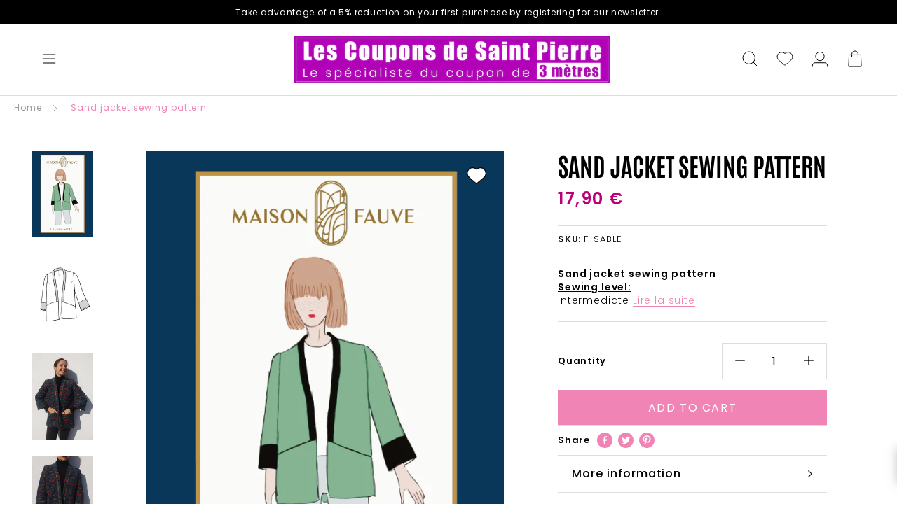

--- FILE ---
content_type: text/javascript
request_url: https://cdn.starapps.studio/apps/vsk/les-coupons-de-saint-pierre/data.js
body_size: 96627
content:
"use strict";"undefined"==typeof window.starapps_data&&(window.starapps_data={}),"undefined"==typeof window.starapps_data.product_groups&&(window.starapps_data.product_groups=[{"id":6650945,"products_preset_id":7061,"collections_swatch":"first_product_image","group_name":"100% Laine bouillie moulures Laine/ Italie","option_name":"Couleur","collections_preset_id":7065,"display_position":"top","products_swatch":"first_product_image","mobile_products_preset_id":7061,"mobile_products_swatch":"first_product_image","mobile_collections_preset_id":7065,"mobile_collections_swatch":"first_product_image","same_products_preset_for_mobile":true,"same_collections_preset_for_mobile":true,"option_values":[{"id":15443662700876,"option_value":"noir et gris","handle":"100-laine-bouillie-moulures-noir-et-gris","published":true,"swatch_src":null,"swatch_value":null}]},{"id":6260786,"products_preset_id":7061,"collections_swatch":"first_product_image","group_name":"100% Laine bouillie QT","option_name":"Couleur","collections_preset_id":7065,"display_position":"top","products_swatch":"first_product_image","mobile_products_preset_id":7061,"mobile_products_swatch":"first_product_image","mobile_collections_preset_id":7065,"mobile_collections_swatch":"first_product_image","same_products_preset_for_mobile":true,"same_collections_preset_for_mobile":true,"option_values":[{"id":14942825087308,"option_value":"moutarde","handle":"100-laine-bouillie-moutarde","published":true,"swatch_src":null,"swatch_value":null},{"id":15150018560332,"option_value":"camel","handle":"100-laine-bouillie-camel","published":false,"swatch_src":null,"swatch_value":null},{"id":15150013415756,"option_value":"brique","handle":"100-laine-bouillie-brique","published":true,"swatch_src":null,"swatch_value":null},{"id":14941661888844,"option_value":"mauve","handle":"100-laine-bouillie-mauve","published":true,"swatch_src":null,"swatch_value":null},{"id":14942844027212,"option_value":"vert foncé","handle":"100-laine-bouillie-vert-fonce","published":true,"swatch_src":null,"swatch_value":null},{"id":14941674078540,"option_value":"jade","handle":"100-laine-bouillie-jade","published":true,"swatch_src":null,"swatch_value":null},{"id":15099081687372,"option_value":"bleu roi","handle":"100-laine-bouillie-bleu-roi","published":true,"swatch_src":null,"swatch_value":null},{"id":14942851268940,"option_value":"bleu pétrole","handle":"100-laine-bouillie-bleu-petrole","published":true,"swatch_src":null,"swatch_value":null},{"id":14942836556108,"option_value":"bleu nuit","handle":"100-laine-bouillie-bleu-nuit","published":true,"swatch_src":null,"swatch_value":null},{"id":14941624336716,"option_value":"noir","handle":"100-laine-bouillie-noir","published":true,"swatch_src":null,"swatch_value":null}]},{"id":6629209,"products_preset_id":7061,"collections_swatch":"first_product_image","group_name":"100% Laine sherpa à carreaux Jeanne Laine/ Italie","option_name":"Couleur","collections_preset_id":7065,"display_position":"top","products_swatch":"first_product_image","mobile_products_preset_id":7061,"mobile_products_swatch":"first_product_image","mobile_collections_preset_id":7065,"mobile_collections_swatch":"first_product_image","same_products_preset_for_mobile":true,"same_collections_preset_for_mobile":true,"option_values":[{"id":15390742053196,"option_value":"anthracite","handle":"100-laine-sherpa-a-carreaux-jeanne-fond-anthracite","published":false,"swatch_src":null,"swatch_value":null}]},{"id":643031,"products_preset_id":7061,"collections_swatch":"first_product_image","group_name":"100% Lin 1100","option_name":"couleur","collections_preset_id":7065,"display_position":"top","products_swatch":"first_product_image","mobile_products_preset_id":7061,"mobile_products_swatch":"first_product_image","mobile_collections_preset_id":7065,"mobile_collections_swatch":"first_product_image","same_products_preset_for_mobile":true,"same_collections_preset_for_mobile":true,"option_values":[{"id":7815577501928,"option_value":"marine","handle":"100-lin-marine","published":false,"swatch_src":"No","swatch_value":null},{"id":7815577305320,"option_value":"moutarde","handle":"100-lin-moutarde","published":false,"swatch_src":"No","swatch_value":null},{"id":7814277300456,"option_value":"rouge","handle":"100-lin-rouge","published":false,"swatch_src":"No","swatch_value":null}]},{"id":642998,"products_preset_id":7061,"collections_swatch":"first_product_image","group_name":"100% Lin 830","option_name":"couleur","collections_preset_id":7065,"display_position":"top","products_swatch":"first_product_image","mobile_products_preset_id":7061,"mobile_products_swatch":"first_product_image","mobile_collections_preset_id":7065,"mobile_collections_swatch":"first_product_image","same_products_preset_for_mobile":true,"same_collections_preset_for_mobile":true,"option_values":[{"id":7816100446440,"option_value":"blanc","handle":"100-lin-blanc-2","published":true,"swatch_src":null,"swatch_value":null},{"id":7816103002344,"option_value":"blanc cassé","handle":"100-lin-blanc-casse-1","published":false,"swatch_src":null,"swatch_value":null},{"id":7816100675816,"option_value":"rose clair","handle":"100-lin-rose-clair","published":true,"swatch_src":"No","swatch_value":null},{"id":7816100413672,"option_value":"vert foret","handle":"lin-ramie-vert-foret","published":true,"swatch_src":null,"swatch_value":null},{"id":7816100839656,"option_value":"bleu bébé","handle":"100-lin-bleu-bebe","published":true,"swatch_src":"No","swatch_value":null},{"id":8149429223656,"option_value":"ciel","handle":"100-lin-bleu-ciel","published":false,"swatch_src":null,"swatch_value":null},{"id":7816100348136,"option_value":"indigo","handle":"100-lin-indigo","published":true,"swatch_src":null,"swatch_value":null},{"id":7816104313064,"option_value":"bleu roi","handle":"100-lin-bleu-roi-1","published":true,"swatch_src":null,"swatch_value":null},{"id":7816100774120,"option_value":"jaune","handle":"100-lin-jaune","published":true,"swatch_src":"No","swatch_value":null},{"id":7816100643048,"option_value":"ocre","handle":"100-lin-ocre","published":true,"swatch_src":null,"swatch_value":null},{"id":7816103526632,"option_value":"beige","handle":"100-lin-beige-1","published":true,"swatch_src":null,"swatch_value":null},{"id":7816100708584,"option_value":"rouge","handle":"100-lin-rouge-2","published":true,"swatch_src":"No","swatch_value":null},{"id":7816103231720,"option_value":"orange","handle":"100-lin-orange-1","published":true,"swatch_src":null,"swatch_value":null},{"id":7816100479208,"option_value":"fuchsia","handle":"100-lin-fuchsia-2","published":true,"swatch_src":null,"swatch_value":null},{"id":7816101953768,"option_value":"rouge foncé","handle":"100-lin-rouge-fonce","published":false,"swatch_src":null,"swatch_value":null},{"id":7816104050920,"option_value":"brique","handle":"100-lin-brique","published":true,"swatch_src":null,"swatch_value":null},{"id":7816100249832,"option_value":"écureuil","handle":"100-lin-ecureuil","published":false,"swatch_src":null,"swatch_value":null},{"id":7816100610280,"option_value":"vert pomme","handle":"100-lin-vert-pomme","published":true,"swatch_src":null,"swatch_value":null},{"id":7816100380904,"option_value":"kaki","handle":"100-lin-vert-kaki","published":true,"swatch_src":null,"swatch_value":null},{"id":7816104181992,"option_value":"turquoise","handle":"100-lin-turquoise","published":false,"swatch_src":null,"swatch_value":null},{"id":7816110768360,"option_value":"vert canard","handle":"100-lin-vert-canard","published":false,"swatch_src":null,"swatch_value":null},{"id":7816101757160,"option_value":"gris","handle":"100-lin-gris","published":true,"swatch_src":null,"swatch_value":null},{"id":7816103919848,"option_value":"lilas","handle":"100-lin-lilas","published":true,"swatch_src":null,"swatch_value":null},{"id":8149432697064,"option_value":"magenta","handle":"100-lin-magenta","published":true,"swatch_src":null,"swatch_value":null},{"id":7816103788776,"option_value":"lin pétrole","handle":"100-lin-petrole","published":true,"swatch_src":null,"swatch_value":null},{"id":7816101789928,"option_value":"turquoise","handle":"100-lin-turquoise-pastel","published":true,"swatch_src":null,"swatch_value":null},{"id":15346670174540,"option_value":"vert sapin","handle":"100-lin-vert-sapin","published":true,"swatch_src":null,"swatch_value":null},{"id":7816104411368,"option_value":"noir","handle":"100-lin-noir-2","published":true,"swatch_src":null,"swatch_value":null},{"id":7816102641896,"option_value":"marine","handle":"100-lin-marine-4","published":true,"swatch_src":null,"swatch_value":null},{"id":7816100872424,"option_value":"bleu foncé","handle":"100-lin-bleu-fonce","published":false,"swatch_src":null,"swatch_value":null}]},{"id":1234229,"products_preset_id":7061,"collections_swatch":"first_product_image","group_name":"100% Lin / 832 Quality Textile","option_name":"Couleur","collections_preset_id":7065,"display_position":"top","products_swatch":"first_product_image","mobile_products_preset_id":7061,"mobile_products_swatch":"first_product_image","mobile_collections_preset_id":7065,"mobile_collections_swatch":"first_product_image","same_products_preset_for_mobile":true,"same_collections_preset_for_mobile":true,"option_values":[{"id":8354224898380,"option_value":"eucalyptus","handle":"100-lin-eucalyptus","published":false,"swatch_src":"No","swatch_value":null},{"id":8354228896076,"option_value":"rose","handle":"100-lin-vieux-rose","published":true,"swatch_src":"No","swatch_value":null},{"id":8150597697768,"option_value":"camel","handle":"100-lin-camel","published":true,"swatch_src":null,"swatch_value":null},{"id":8354143076684,"option_value":"noir","handle":"100-lin-noir-4","published":false,"swatch_src":null,"swatch_value":null},{"id":8150594978024,"option_value":"sable","handle":"100-lin-sable","published":true,"swatch_src":null,"swatch_value":null},{"id":8150591766760,"option_value":"rouge","handle":"100-lin-rouge-coquelicot","published":true,"swatch_src":null,"swatch_value":null}]},{"id":1222034,"products_preset_id":7061,"collections_swatch":"first_product_image","group_name":"100% Lin lavé 831/","option_name":"couleur","collections_preset_id":7065,"display_position":"top","products_swatch":"first_product_image","mobile_products_preset_id":7061,"mobile_products_swatch":"first_product_image","mobile_collections_preset_id":7065,"mobile_collections_swatch":"first_product_image","same_products_preset_for_mobile":true,"same_collections_preset_for_mobile":true,"option_values":[{"id":8149574844648,"option_value":"rouge","handle":"100-lin-lave-rouge-2","published":true,"swatch_src":"No","swatch_value":null},{"id":8149580873960,"option_value":"fuchsia","handle":"100-lin-lave-fuchsia-2","published":true,"swatch_src":"No","swatch_value":null},{"id":8149571076328,"option_value":"taupe","handle":"100-lin-lave-taupe-1","published":true,"swatch_src":"No","swatch_value":null},{"id":8643611623756,"option_value":"vert pomme","handle":"100-lin-lave-vert-pomme","published":true,"swatch_src":"No","swatch_value":null},{"id":8149560623336,"option_value":"bois de rose","handle":"100-lin-lave-bois-de-rose","published":true,"swatch_src":null,"swatch_value":null},{"id":8149569765608,"option_value":"moutarde","handle":"100-lin-lave-moutarde","published":true,"swatch_src":null,"swatch_value":null},{"id":8149571764456,"option_value":"noir","handle":"100-lin-lave-noir-2","published":true,"swatch_src":null,"swatch_value":null},{"id":8149572976872,"option_value":"tomette","handle":"100-lin-lave-tomette","published":true,"swatch_src":null,"swatch_value":null},{"id":8149575991528,"option_value":"fauve","handle":"100-lin-lave-fauve","published":true,"swatch_src":null,"swatch_value":null},{"id":8149577597160,"option_value":"rose chair","handle":"100-lin-lave-rose-chair","published":true,"swatch_src":null,"swatch_value":null},{"id":8149578842344,"option_value":"bleu barbeau","handle":"100-lin-lave-bleu-barbeau","published":true,"swatch_src":null,"swatch_value":null},{"id":8354112110924,"option_value":"gris","handle":"100-lin-lave-gris-1","published":true,"swatch_src":null,"swatch_value":null},{"id":8643599237452,"option_value":"mauve","handle":"100-lin-lave-mauve","published":true,"swatch_src":null,"swatch_value":null},{"id":8149576679656,"option_value":"grège","handle":"100-lin-lave-grege-1","published":true,"swatch_src":null,"swatch_value":null},{"id":8149577924840,"option_value":"blanc cassé","handle":"100-lin-lave-blanc-casse-2","published":true,"swatch_src":null,"swatch_value":null},{"id":8149579661544,"option_value":"caraïbes","handle":"100-lin-lave-caraibes","published":true,"swatch_src":null,"swatch_value":null},{"id":8354113487180,"option_value":"blanc","handle":"100-lin-lave-blanc-1","published":false,"swatch_src":null,"swatch_value":null},{"id":8354121548108,"option_value":"bleu marine","handle":"100-lin-lave-bleu-marine","published":true,"swatch_src":null,"swatch_value":null}]},{"id":3976128,"products_preset_id":7061,"collections_swatch":"first_product_image","group_name":"100% Lin Zertex1100/142-146","option_name":"Couleur","collections_preset_id":7065,"display_position":"top","products_swatch":"first_product_image","mobile_products_preset_id":7061,"mobile_products_swatch":"first_product_image","mobile_collections_preset_id":7065,"mobile_collections_swatch":"first_product_image","same_products_preset_for_mobile":true,"same_collections_preset_for_mobile":true,"option_values":[{"id":8886880043340,"option_value":"bleu nuit","handle":"100-lin-bleu-nuit-1","published":true,"swatch_src":null,"swatch_value":null},{"id":8886896329036,"option_value":"rose Barbie","handle":"100-lin-rose-barbie","published":true,"swatch_src":null,"swatch_value":null},{"id":8886903701836,"option_value":"rouge fraise","handle":"100-lin-rouge-fraise","published":true,"swatch_src":null,"swatch_value":null},{"id":8886907863372,"option_value":"gris ardoise","handle":"100-lin-gris-ardoise","published":true,"swatch_src":null,"swatch_value":null},{"id":8886913728844,"option_value":"grège","handle":"100-lin-grege","published":false,"swatch_src":null,"swatch_value":null}]},{"id":4065928,"products_preset_id":7061,"collections_swatch":"first_product_image","group_name":"1104/ Lin viscose uni","option_name":"couleur","collections_preset_id":7065,"display_position":"top","products_swatch":"first_product_image","mobile_products_preset_id":7061,"mobile_products_swatch":"first_product_image","mobile_collections_preset_id":7065,"mobile_collections_swatch":"first_product_image","same_products_preset_for_mobile":true,"same_collections_preset_for_mobile":true,"option_values":[{"id":8949749711180,"option_value":"blanc","handle":"lin-viscose-blanc-1","published":false,"swatch_src":null,"swatch_value":null},{"id":8949627486540,"option_value":"rose","handle":"lin-viscose-uni-bois-de-rose","published":true,"swatch_src":null,"swatch_value":null},{"id":8949556445516,"option_value":"turquoise","handle":"lin-viscose-uni-turquoise","published":true,"swatch_src":null,"swatch_value":null},{"id":8949591769420,"option_value":"bleu barbeau","handle":"lin-viscose-uni-bleu-barbeau","published":true,"swatch_src":null,"swatch_value":null},{"id":8949606515020,"option_value":"noir","handle":"lin-viscose-uni-noir-1","published":false,"swatch_src":null,"swatch_value":null}]},{"id":4197806,"products_preset_id":7061,"collections_swatch":"first_product_image","group_name":"24/1264 Popeline de coton","option_name":"couleur","collections_preset_id":7065,"display_position":"top","products_swatch":"first_product_image","mobile_products_preset_id":7061,"mobile_products_swatch":"first_product_image","mobile_collections_preset_id":7065,"mobile_collections_swatch":"first_product_image","same_products_preset_for_mobile":true,"same_collections_preset_for_mobile":true,"option_values":[{"id":9022844502348,"option_value":"bleu","handle":"popeline-de-coton-imprimee-petits-coeurs-fond-bleu","published":false,"swatch_src":null,"swatch_value":null},{"id":9022854988108,"option_value":"vert","handle":"popeline-de-coton-imprimee-petits-coeurs-fond-vert","published":false,"swatch_src":null,"swatch_value":null}]},{"id":4197075,"products_preset_id":7061,"collections_swatch":"first_product_image","group_name":"24/1266   Popeline de coton","option_name":"couleur","collections_preset_id":7065,"display_position":"top","products_swatch":"first_product_image","mobile_products_preset_id":7061,"mobile_products_swatch":"first_product_image","mobile_collections_preset_id":7065,"mobile_collections_swatch":"first_product_image","same_products_preset_for_mobile":true,"same_collections_preset_for_mobile":true,"option_values":[{"id":9022251827532,"option_value":"vert","handle":"popeline-de-coton-imprimee-etoiles-fond-vert","published":false,"swatch_src":null,"swatch_value":null},{"id":9022263001420,"option_value":"gris acier","handle":"popeline-de-coton-imprimee-etoiles-fond-gris-acier","published":false,"swatch_src":null,"swatch_value":null}]},{"id":4197825,"products_preset_id":7061,"collections_swatch":"first_product_image","group_name":"24/5574 Popeline de coton","option_name":"couleur","collections_preset_id":7065,"display_position":"top","products_swatch":"first_product_image","mobile_products_preset_id":7061,"mobile_products_swatch":"first_product_image","mobile_collections_preset_id":7065,"mobile_collections_swatch":"first_product_image","same_products_preset_for_mobile":true,"same_collections_preset_for_mobile":true,"option_values":[{"id":9022863802700,"option_value":"vert foncé","handle":"popeline-de-coton-imprimee-rayures-vert-fonce","published":false,"swatch_src":null,"swatch_value":null},{"id":9022866391372,"option_value":"fuchsia","handle":"popeline-de-coton-imprimee-rayures-fuchsia","published":false,"swatch_src":null,"swatch_value":null},{"id":9022869471564,"option_value":"violet","handle":"popeline-de-coton-imprimee-rayures-violet","published":false,"swatch_src":null,"swatch_value":null}]},{"id":4197014,"products_preset_id":7061,"collections_swatch":"first_product_image","group_name":"24/5578/  Popeline de coton","option_name":"couleur","collections_preset_id":7065,"display_position":"top","products_swatch":"first_product_image","mobile_products_preset_id":7061,"mobile_products_swatch":"first_product_image","mobile_collections_preset_id":7065,"mobile_collections_swatch":"first_product_image","same_products_preset_for_mobile":true,"same_collections_preset_for_mobile":true,"option_values":[{"id":9022193107276,"option_value":"vert foncé","handle":"popeline-de-coton-imprimee-fines-rayures-vert-fonce","published":false,"swatch_src":null,"swatch_value":null},{"id":9022217716044,"option_value":"bordeaux","handle":"popeline-de-coton-imprimee-fines-rayures-bordeaux","published":false,"swatch_src":null,"swatch_value":null},{"id":9022219714892,"option_value":"vert pomme","handle":"popeline-de-coton-imprimee-fines-rayures-vert-pomme","published":false,"swatch_src":null,"swatch_value":null},{"id":9022227874124,"option_value":"indigo","handle":"popeline-de-coton-imprimee-fines-rayures-indigo","published":false,"swatch_src":null,"swatch_value":null},{"id":9022229086540,"option_value":"brique","handle":"popeline-de-coton-imprimee-fines-rayures-brique","published":false,"swatch_src":null,"swatch_value":null}]},{"id":3691192,"products_preset_id":7061,"collections_swatch":"first_product_image","group_name":"316/ Jersey matelassé","option_name":"couleur","collections_preset_id":7065,"display_position":"top","products_swatch":"first_product_image","mobile_products_preset_id":7061,"mobile_products_swatch":"first_product_image","mobile_collections_preset_id":7065,"mobile_collections_swatch":"first_product_image","same_products_preset_for_mobile":true,"same_collections_preset_for_mobile":true,"option_values":[{"id":8715356995916,"option_value":"noir","handle":"jersey-matelasse-triangle-fond-noir","published":false,"swatch_src":"No","swatch_value":null},{"id":8715385209164,"option_value":"beige clair","handle":"jersey-matelasse-triangle-fond-beige-clair","published":false,"swatch_src":"No","swatch_value":null}]},{"id":3772470,"products_preset_id":7061,"collections_swatch":"first_product_image","group_name":"722/48","option_name":"couleur","collections_preset_id":7065,"display_position":"top","products_swatch":"first_product_image","mobile_products_preset_id":7061,"mobile_products_swatch":"first_product_image","mobile_collections_preset_id":7065,"mobile_collections_swatch":"first_product_image","same_products_preset_for_mobile":true,"same_collections_preset_for_mobile":true,"option_values":[{"id":8755708854604,"option_value":"gris","handle":"pique-de-coton-imprime-fleurs-de-saison-gris-fond-blanc","published":true,"swatch_src":"No","swatch_value":null},{"id":8755527090508,"option_value":"bleu","handle":"pique-de-coton-imprime-fleurs-de-saison-bleu-fond-blanc","published":false,"swatch_src":null,"swatch_value":null}]},{"id":3772472,"products_preset_id":7061,"collections_swatch":"first_product_image","group_name":"722/49","option_name":"couleur","collections_preset_id":7065,"display_position":"top","products_swatch":"first_product_image","mobile_products_preset_id":7061,"mobile_products_swatch":"first_product_image","mobile_collections_preset_id":7065,"mobile_collections_swatch":"first_product_image","same_products_preset_for_mobile":true,"same_collections_preset_for_mobile":true,"option_values":[{"id":8755711967564,"option_value":"beige","handle":"pique-de-coton-imprime-jeune-lapin-fond-beige","published":false,"swatch_src":"No","swatch_value":null},{"id":8755719471436,"option_value":"bleu clair","handle":"pique-de-coton-imprime-jeune-lapin-fond-bleu-clair","published":true,"swatch_src":"No","swatch_value":null},{"id":8755723567436,"option_value":"rose clair","handle":"pique-de-coton-imprime-jeune-lapin-fond-rose-clair","published":true,"swatch_src":"No","swatch_value":null},{"id":8755729760588,"option_value":"gris","handle":"pique-de-coton-imprime-jeune-lapin-fond-gris","published":true,"swatch_src":"No","swatch_value":null}]},{"id":3772473,"products_preset_id":7061,"collections_swatch":"first_product_image","group_name":"722/50","option_name":"couleur","collections_preset_id":7065,"display_position":"top","products_swatch":"first_product_image","mobile_products_preset_id":7061,"mobile_products_swatch":"first_product_image","mobile_collections_preset_id":7065,"mobile_collections_swatch":"first_product_image","same_products_preset_for_mobile":true,"same_collections_preset_for_mobile":true,"option_values":[{"id":8755738837324,"option_value":"bleu","handle":"pique-de-coton-imprime-carre-bleu","published":true,"swatch_src":"No","swatch_value":null},{"id":8755745128780,"option_value":"rose","handle":"pique-de-coton-imprime-carre-rose","published":true,"swatch_src":"No","swatch_value":null},{"id":8755751158092,"option_value":"beige","handle":"pique-de-coton-imprime-carre-beige","published":true,"swatch_src":"No","swatch_value":null},{"id":8755755221324,"option_value":"gris","handle":"pique-de-coton-imprime-carre-gris","published":true,"swatch_src":"No","swatch_value":null}]},{"id":3772474,"products_preset_id":7061,"collections_swatch":"first_product_image","group_name":"722/51","option_name":"couleur","collections_preset_id":7065,"display_position":"top","products_swatch":"first_product_image","mobile_products_preset_id":7061,"mobile_products_swatch":"first_product_image","mobile_collections_preset_id":7065,"mobile_collections_swatch":"first_product_image","same_products_preset_for_mobile":true,"same_collections_preset_for_mobile":true,"option_values":[{"id":8755762561356,"option_value":"bleu clair","handle":"pique-de-coton-imprime-fleurs-printaniere-fond-bleu-clair","published":true,"swatch_src":"No","swatch_value":null},{"id":8755768525132,"option_value":"rose clair","handle":"pique-de-coton-imprime-fleurs-printaniere-fond-rose-clair","published":false,"swatch_src":"No","swatch_value":null},{"id":8755780288844,"option_value":"beige","handle":"pique-de-coton-imprime-fleurs-printaniere-fond-beige","published":true,"swatch_src":"No","swatch_value":null},{"id":8755785367884,"option_value":"gris","handle":"pique-de-coton-imprime-fleurs-printaniere-fond-gris","published":true,"swatch_src":"No","swatch_value":null},{"id":8755774128460,"option_value":"vert","handle":"pique-de-coton-imprime-fleurs-printaniere-fond-vert","published":true,"swatch_src":null,"swatch_value":null}]},{"id":3776088,"products_preset_id":7061,"collections_swatch":"first_product_image","group_name":"722/52","option_name":"couleur","collections_preset_id":7065,"display_position":"top","products_swatch":"first_product_image","mobile_products_preset_id":7061,"mobile_products_swatch":"first_product_image","mobile_collections_preset_id":7065,"mobile_collections_swatch":"first_product_image","same_products_preset_for_mobile":true,"same_collections_preset_for_mobile":true,"option_values":[{"id":8756913963340,"option_value":"rose clair","handle":"pique-de-coton-imprime-rayures-fond-rose-clair","published":true,"swatch_src":"No","swatch_value":null},{"id":8756917600588,"option_value":"beige","handle":"pique-de-coton-imprime-rayures-fond-beige","published":true,"swatch_src":"No","swatch_value":null},{"id":8756920353100,"option_value":"gris","handle":"pique-de-coton-imprime-rayures-fond-gris","published":true,"swatch_src":"No","swatch_value":null},{"id":9115159396684,"option_value":"bleu bébé","handle":"pique-de-coton-imprime-rayure-fond-bleu-bebe","published":false,"swatch_src":null,"swatch_value":null},{"id":9115161788748,"option_value":"rose","handle":"pique-de-coton-imprime-rayure-fond-rose","published":false,"swatch_src":null,"swatch_value":null}]},{"id":3776089,"products_preset_id":7061,"collections_swatch":"first_product_image","group_name":"722/53","option_name":"couleur","collections_preset_id":7065,"display_position":"top","products_swatch":"first_product_image","mobile_products_preset_id":7061,"mobile_products_swatch":"first_product_image","mobile_collections_preset_id":7065,"mobile_collections_swatch":"first_product_image","same_products_preset_for_mobile":true,"same_collections_preset_for_mobile":true,"option_values":[{"id":8756926054732,"option_value":"bleu clair","handle":"pique-de-coton-imprime-pissenlit-fond-bleu-clair","published":true,"swatch_src":"No","swatch_value":null},{"id":8756929757516,"option_value":"rose clair","handle":"pique-de-coton-imprime-pissenlit-fond-rose-clair","published":true,"swatch_src":"No","swatch_value":null},{"id":8756932903244,"option_value":"beige","handle":"pique-de-coton-imprime-pissenlit-fond-beige","published":true,"swatch_src":"No","swatch_value":null},{"id":8756935491916,"option_value":"gris","handle":"pique-de-coton-imprime-pissenlit-fond-gris","published":true,"swatch_src":"No","swatch_value":null},{"id":9115152417100,"option_value":"bleu bébé","handle":"pique-de-coton-imprime-pissenlit-fond-bleu-bebe","published":true,"swatch_src":null,"swatch_value":null},{"id":9115156644172,"option_value":"rose","handle":"pique-de-coton-imprime-pissenlit-fond-rose","published":false,"swatch_src":null,"swatch_value":null}]},{"id":3776090,"products_preset_id":7061,"collections_swatch":"first_product_image","group_name":"722/54","option_name":"couleur","collections_preset_id":7065,"display_position":"top","products_swatch":"first_product_image","mobile_products_preset_id":7061,"mobile_products_swatch":"first_product_image","mobile_collections_preset_id":7065,"mobile_collections_swatch":"first_product_image","same_products_preset_for_mobile":true,"same_collections_preset_for_mobile":true,"option_values":[{"id":8756938408268,"option_value":"bleu clair","handle":"pique-de-coton-imprime-coeur-fond-bleu-clair","published":true,"swatch_src":"No","swatch_value":null},{"id":8756941652300,"option_value":"rose clair","handle":"pique-de-coton-imprime-coeur-fond-rose-clair","published":true,"swatch_src":"No","swatch_value":null},{"id":8756944437580,"option_value":"beige","handle":"pique-de-coton-imprime-coeur-fond-beige","published":true,"swatch_src":"No","swatch_value":null},{"id":8756945584460,"option_value":"gris","handle":"pique-de-coton-imprime-coeur-fond-gris","published":false,"swatch_src":"No","swatch_value":null}]},{"id":3776091,"products_preset_id":7061,"collections_swatch":"first_product_image","group_name":"722/55","option_name":"couleur","collections_preset_id":7065,"display_position":"top","products_swatch":"first_product_image","mobile_products_preset_id":7061,"mobile_products_swatch":"first_product_image","mobile_collections_preset_id":7065,"mobile_collections_swatch":"first_product_image","same_products_preset_for_mobile":true,"same_collections_preset_for_mobile":true,"option_values":[{"id":8756973502796,"option_value":"beige","handle":"pique-de-coton-imprime-etoiles-fond-beige","published":true,"swatch_src":"No","swatch_value":null},{"id":8756979466572,"option_value":"bleu clair","handle":"pique-de-coton-imprime-etoiles-fond-bleu-clair","published":true,"swatch_src":"No","swatch_value":null},{"id":8756980810060,"option_value":"rose clair","handle":"pique-de-coton-imprime-etoiles-fond-rose-clair","published":true,"swatch_src":"No","swatch_value":null},{"id":8756984906060,"option_value":"gris","handle":"pique-de-coton-imprime-etoiles-fond-gris","published":true,"swatch_src":"No","swatch_value":null},{"id":9115164344652,"option_value":"bleu bébé","handle":"pique-de-coton-imprime-etoiles-fond-bleu-bebe","published":false,"swatch_src":null,"swatch_value":null}]},{"id":3780306,"products_preset_id":7061,"collections_swatch":"first_product_image","group_name":"722/57","option_name":"couleur","collections_preset_id":7065,"display_position":"top","products_swatch":"first_product_image","mobile_products_preset_id":7061,"mobile_products_swatch":"first_product_image","mobile_collections_preset_id":7065,"mobile_collections_swatch":"first_product_image","same_products_preset_for_mobile":true,"same_collections_preset_for_mobile":true,"option_values":[{"id":8760926568780,"option_value":"bleu clair","handle":"pique-de-coton-imprime-nuage-et-etoile-bleu-clair","published":true,"swatch_src":"No","swatch_value":null},{"id":8760920670540,"option_value":"gris","handle":"pique-de-coton-imprime-nuage-et-etoile-gris","published":true,"swatch_src":"No","swatch_value":null},{"id":8760941412684,"option_value":"rose","handle":"pique-de-coton-imprime-nuage-et-etoile-rose","published":true,"swatch_src":"No","swatch_value":null},{"id":8760943214924,"option_value":"jaune, gris et bleu","handle":"pique-de-coton-imprime-nuage-et-etoile-jaune-gris-et-bleu","published":true,"swatch_src":null,"swatch_value":null}]},{"id":3780308,"products_preset_id":7061,"collections_swatch":"first_product_image","group_name":"722/58","option_name":"couleur","collections_preset_id":7065,"display_position":"top","products_swatch":"first_product_image","mobile_products_preset_id":7061,"mobile_products_swatch":"first_product_image","mobile_collections_preset_id":7065,"mobile_collections_swatch":"first_product_image","same_products_preset_for_mobile":true,"same_collections_preset_for_mobile":true,"option_values":[{"id":8760945082700,"option_value":"beige","handle":"pique-de-coton-imprime-pois-beige-fond-blanc","published":true,"swatch_src":"No","swatch_value":null},{"id":8760951800140,"option_value":"rose","handle":"pique-de-coton-imprime-pois-rose-fond-blanc","published":true,"swatch_src":"No","swatch_value":null},{"id":8760953766220,"option_value":"bleu","handle":"pique-de-coton-imprime-pois-bleu-fond-blanc","published":true,"swatch_src":"No","swatch_value":null}]},{"id":3735253,"products_preset_id":7061,"collections_swatch":"first_product_image","group_name":"80463 Coton imprimé cachemire","option_name":"couleur","collections_preset_id":7065,"display_position":"top","products_swatch":"first_product_image","mobile_products_preset_id":7061,"mobile_products_swatch":"first_product_image","mobile_collections_preset_id":7065,"mobile_collections_swatch":"first_product_image","same_products_preset_for_mobile":true,"same_collections_preset_for_mobile":true,"option_values":[{"id":7947032166632,"option_value":"ciel","handle":"coton-imprime-cachemire-fond-ciel","published":false,"swatch_src":"No","swatch_value":null},{"id":8737915896140,"option_value":"orange","handle":"coton-imprime-cachemire-fond-orange-1","published":true,"swatch_src":"No","swatch_value":null}]},{"id":3585610,"products_preset_id":7061,"collections_swatch":"first_product_image","group_name":"960/ Maille Milano","option_name":"Couleur","collections_preset_id":7065,"display_position":"top","products_swatch":"first_product_image","mobile_products_preset_id":7061,"mobile_products_swatch":"first_product_image","mobile_collections_preset_id":7065,"mobile_collections_swatch":"first_product_image","same_products_preset_for_mobile":true,"same_collections_preset_for_mobile":true,"option_values":[{"id":7815657390312,"option_value":"moutarde","handle":"maille-milano-moutarde","published":true,"swatch_src":"No","swatch_value":null},{"id":7815657423080,"option_value":"rouge terracotta","handle":"maille-milano-rouge-terracotta","published":true,"swatch_src":"No","swatch_value":null},{"id":8683286233420,"option_value":"marron clair","handle":"maille-milano-marron-clair","published":true,"swatch_src":"No","swatch_value":null},{"id":8683301011788,"option_value":"pétrole","handle":"maille-milano-petrole","published":true,"swatch_src":"No","swatch_value":null},{"id":8683304681804,"option_value":"lie de vin","handle":"maille-milano-lie-de-vin","published":true,"swatch_src":"No","swatch_value":null},{"id":8938751590732,"option_value":"rose layette","handle":"maille-milano-rose-layette","published":true,"swatch_src":null,"swatch_value":null},{"id":8938738909516,"option_value":"vert céladon","handle":"maille-milano-vert-celadon","published":true,"swatch_src":null,"swatch_value":null},{"id":8938734518604,"option_value":"fuchsia","handle":"maille-milano-fuchsia-1","published":true,"swatch_src":null,"swatch_value":null},{"id":8938731307340,"option_value":"vert gazon","handle":"maille-milano-vert-gazon","published":true,"swatch_src":null,"swatch_value":null},{"id":8938733044044,"option_value":"bleu roi","handle":"maille-milano-bleu-roi-2","published":true,"swatch_src":null,"swatch_value":null},{"id":8938730586444,"option_value":"vert bouteille","handle":"maille-milano-vert-bouteille","published":true,"swatch_src":null,"swatch_value":null},{"id":8938728980812,"option_value":"kaki","handle":"maille-milano-kaki","published":true,"swatch_src":null,"swatch_value":null},{"id":8938725310796,"option_value":"cassis glacé","handle":"maille-milano-cassis-glace","published":true,"swatch_src":null,"swatch_value":null},{"id":8938712432972,"option_value":"beige","handle":"maille-milano-beige","published":true,"swatch_src":null,"swatch_value":null},{"id":8683293606220,"option_value":"gris souris","handle":"maille-milano-gris-souris","published":true,"swatch_src":null,"swatch_value":null},{"id":7813213978856,"option_value":"noir","handle":"maille-milano-noir","published":true,"swatch_src":null,"swatch_value":null},{"id":7813214109928,"option_value":"rouge","handle":"maille-milano-rouge","published":false,"swatch_src":null,"swatch_value":null},{"id":7813251793128,"option_value":"marine","handle":"maille-milano-marine","published":true,"swatch_src":null,"swatch_value":null},{"id":7813779849448,"option_value":"rose corail","handle":"tissus-maille-milano-rose-corail","published":false,"swatch_src":null,"swatch_value":null},{"id":7814033965288,"option_value":"écru","handle":"tissus-maille-milano-ecru","published":true,"swatch_src":null,"swatch_value":null},{"id":7814310625512,"option_value":"blanc cassé","handle":"maille-milano-blanc-casse","published":false,"swatch_src":null,"swatch_value":null},{"id":7814311444712,"option_value":"corail","handle":"maille-milano-corail","published":false,"swatch_src":null,"swatch_value":null},{"id":7814311706856,"option_value":"rouille","handle":"maille-milano-rouille","published":false,"swatch_src":null,"swatch_value":null},{"id":7814311903464,"option_value":"cappuccino","handle":"maille-milano-cappuccino","published":false,"swatch_src":null,"swatch_value":null},{"id":7814312263912,"option_value":"canard","handle":"maille-milano-canard","published":false,"swatch_src":null,"swatch_value":null},{"id":7814312526056,"option_value":"bleu roi","handle":"maille-milano-bleu-roi","published":false,"swatch_src":null,"swatch_value":null},{"id":7814312853736,"option_value":"gris dauphin","handle":"maille-milano-gris-dauphin","published":false,"swatch_src":null,"swatch_value":null},{"id":7814313476328,"option_value":"fuchsia","handle":"maille-milano-fuchsia","published":false,"swatch_src":null,"swatch_value":null},{"id":7814316490984,"option_value":"aquamarine","handle":"maille-milano-aquamarine","published":false,"swatch_src":null,"swatch_value":null},{"id":7816190787816,"option_value":"rouge","handle":"maille-milano-rouge-2","published":true,"swatch_src":null,"swatch_value":null},{"id":7997821026536,"option_value":"rouge corail","handle":"maille-milano-rouge-1","published":false,"swatch_src":null,"swatch_value":null},{"id":8119034151144,"option_value":"bleu marine","handle":"maille-milano-bleu-marine","published":false,"swatch_src":null,"swatch_value":null},{"id":15105174470988,"option_value":"orchidée","handle":"maille-milano-orchidee","published":true,"swatch_src":null,"swatch_value":null}]},{"id":6039016,"products_preset_id":7061,"collections_swatch":"first_product_image","group_name":"Batiste de coton LIM/ Bennytex","option_name":"Couleur","collections_preset_id":7065,"display_position":"top","products_swatch":"first_product_image","mobile_products_preset_id":7061,"mobile_products_swatch":"first_product_image","mobile_collections_preset_id":7065,"mobile_collections_swatch":"first_product_image","same_products_preset_for_mobile":true,"same_collections_preset_for_mobile":true,"option_values":[{"id":14909343138124,"option_value":"taupe","handle":"batiste-de-coton-taupe","published":false,"swatch_src":null,"swatch_value":null},{"id":14909405397324,"option_value":"terracotta","handle":"batiste-de-coton-terracotta","published":false,"swatch_src":null,"swatch_value":null},{"id":14909423223116,"option_value":"rouge","handle":"batiste-de-coton-rouge","published":true,"swatch_src":null,"swatch_value":null},{"id":14909489086796,"option_value":"lie de vin","handle":"batiste-de-coton-lie-de-vin","published":true,"swatch_src":null,"swatch_value":null},{"id":14909432955212,"option_value":"parme","handle":"batiste-de-coton-parme","published":true,"swatch_src":null,"swatch_value":null},{"id":14909368205644,"option_value":"fuchsia","handle":"batiste-de-coton-fuchsia","published":true,"swatch_src":null,"swatch_value":null},{"id":14909399466316,"option_value":"vert pomme","handle":"batiste-de-coton-vert-pomme","published":true,"swatch_src":null,"swatch_value":null},{"id":14908865741132,"option_value":"kaki","handle":"batiste-de-coton-kaki","published":true,"swatch_src":null,"swatch_value":null},{"id":14909402480972,"option_value":"vert foncé","handle":"batiste-de-coton-vert-fonce","published":true,"swatch_src":null,"swatch_value":null},{"id":14909381706060,"option_value":"bleu nuit","handle":"batiste-de-coton-bleu-nuit","published":false,"swatch_src":null,"swatch_value":null},{"id":14909452747084,"option_value":"gris souris","handle":"batiste-de-coton-gris-souris","published":true,"swatch_src":null,"swatch_value":null},{"id":14909410181452,"option_value":"noir","handle":"batiste-de-coton-noir","published":false,"swatch_src":null,"swatch_value":null}]},{"id":642984,"products_preset_id":7061,"collections_swatch":"first_product_image","group_name":"Bord côte 2 poignets/chevilles","option_name":"couleur","collections_preset_id":7065,"display_position":"top","products_swatch":"first_product_image","mobile_products_preset_id":7061,"mobile_products_swatch":"first_product_image","mobile_collections_preset_id":7065,"mobile_collections_swatch":"first_product_image","same_products_preset_for_mobile":true,"same_collections_preset_for_mobile":true,"option_values":[{"id":7813283479784,"option_value":"bleu nuit","handle":"bord-cote-2-poignetschevilles-bleu-nuit","published":false,"swatch_src":"No","swatch_value":null},{"id":7813283610856,"option_value":"blanc","handle":"bord-cote-2-poignetschevilles-blanc","published":true,"swatch_src":"No","swatch_value":null},{"id":7813283709160,"option_value":"rouge","handle":"bord-cote-2-poignetschevilles-rouge","published":true,"swatch_src":"No","swatch_value":null},{"id":7813283840232,"option_value":"bordeaux","handle":"bord-cote-2-poignetschevilles-bordeaux","published":true,"swatch_src":"No","swatch_value":null},{"id":7813283938536,"option_value":"beige","handle":"bord-cote-2-poignetschevilles-beige","published":true,"swatch_src":"No","swatch_value":null},{"id":7813284036840,"option_value":"gris","handle":"bord-cote-2-poignetschevilles-gris","published":true,"swatch_src":"No","swatch_value":null},{"id":7813284298984,"option_value":"noir","handle":"bord-cote-2-poignetschevilles-noir","published":false,"swatch_src":"No","swatch_value":null},{"id":7813285085416,"option_value":"marron","handle":"bord-cote-2-poignetschevilles-marron","published":true,"swatch_src":"No","swatch_value":null}]},{"id":642983,"products_preset_id":7061,"collections_swatch":"first_product_image","group_name":"Bord côte ceinture","option_name":"couleur","collections_preset_id":7065,"display_position":"top","products_swatch":"first_product_image","mobile_products_preset_id":7061,"mobile_products_swatch":"first_product_image","mobile_collections_preset_id":7065,"mobile_collections_swatch":"first_product_image","same_products_preset_for_mobile":true,"same_collections_preset_for_mobile":true,"option_values":[{"id":7813284430056,"option_value":"blanc","handle":"bord-cote-ceinture-blanc","published":true,"swatch_src":"No","swatch_value":null},{"id":7813284561128,"option_value":"rouge","handle":"bord-cote-ceinture-rouge","published":true,"swatch_src":"No","swatch_value":null},{"id":7813284659432,"option_value":"bordeaux","handle":"bord-cote-ceinture-bordeaux","published":true,"swatch_src":"No","swatch_value":null},{"id":7813284823272,"option_value":"bleu nuit","handle":"bord-cote-ceinture-bleu-nuit","published":true,"swatch_src":"No","swatch_value":null},{"id":7813284954344,"option_value":"beige","handle":"bord-cote-ceinture-beige","published":true,"swatch_src":"No","swatch_value":null},{"id":7813285183720,"option_value":"marron","handle":"bord-cote-ceinture-marron","published":true,"swatch_src":"No","swatch_value":null},{"id":7813285216488,"option_value":"gris","handle":"bord-cote-ceinture-gris","published":true,"swatch_src":"No","swatch_value":null},{"id":7813285314792,"option_value":"noir","handle":"bord-cote-ceinture-noir","published":true,"swatch_src":"No","swatch_value":null}]},{"id":4457495,"products_preset_id":7061,"collections_swatch":"first_product_image","group_name":"Bord-côte lurex doré tubulaire vendu au mètre BC/","option_name":"Couleur","collections_preset_id":7065,"display_position":"top","products_swatch":"first_product_image","mobile_products_preset_id":7061,"mobile_products_swatch":"first_product_image","mobile_collections_preset_id":7065,"mobile_collections_swatch":"first_product_image","same_products_preset_for_mobile":true,"same_collections_preset_for_mobile":true,"option_values":[{"id":9176023597388,"option_value":"moutarde","handle":"bord-cote-lurex-dore-tubulaire-moutarde-vendu-au-metre","published":false,"swatch_src":null,"swatch_value":null},{"id":9176023335244,"option_value":"orange brûlé","handle":"bord-cote-lurex-dore-tubulaire-orange-brule-vendu-au-metre","published":true,"swatch_src":null,"swatch_value":null},{"id":9176023433548,"option_value":"vieux rose","handle":"bord-cote-lurex-dore-tubulaire-vieux-rose-vendu-au-metre","published":false,"swatch_src":null,"swatch_value":null},{"id":9176023531852,"option_value":"rouge nacré","handle":"bord-cote-lurex-dore-tubulaire-rouge-nacre-vendu-au-metre","published":true,"swatch_src":null,"swatch_value":null},{"id":9176023368012,"option_value":"vert d'eau","handle":"bord-cote-lurex-dore-tubulaire-vert-deau-vendu-au-metre","published":true,"swatch_src":null,"swatch_value":null},{"id":9176023269708,"option_value":"vert kaki","handle":"bord-cote-lurex-dore-tubulaire-vert-kaki-vendu-au-metre","published":true,"swatch_src":null,"swatch_value":null},{"id":9176017797452,"option_value":"bleu givré","handle":"bord-cote-lurex-dore-tubulaire-bleu-givre-vendu-au-metre","published":true,"swatch_src":null,"swatch_value":null},{"id":9176023105868,"option_value":"bleu foncé argent","handle":"bord-cote-lurex-argent-tubulaire-bleu-fonce-vendu-au-metre","published":false,"swatch_src":null,"swatch_value":null},{"id":9176023302476,"option_value":"bleu foncé doré","handle":"bord-cote-lurex-dore-tubulaire-bleu-fonce-vendu-au-metre","published":false,"swatch_src":null,"swatch_value":null},{"id":9176023138636,"option_value":"noir","handle":"bord-cote-lurex-dore-tubulaire-noir-vendu-au-metre","published":false,"swatch_src":null,"swatch_value":null}]},{"id":4060801,"products_preset_id":7061,"collections_swatch":"first_product_image","group_name":"Bord-côte tubulaire BC/ QT","option_name":"Couleur","collections_preset_id":7065,"display_position":"top","products_swatch":"first_product_image","mobile_products_preset_id":7061,"mobile_products_swatch":"first_product_image","mobile_collections_preset_id":7065,"mobile_collections_swatch":"first_product_image","same_products_preset_for_mobile":true,"same_collections_preset_for_mobile":true,"option_values":[{"id":8947864305996,"option_value":"blanc","handle":"bord-cote-tubulaire-blanc-vendu-au-metre","published":true,"swatch_src":null,"swatch_value":null},{"id":8948051738956,"option_value":"blanc cassé","handle":"bord-cote-tubulaire-blanc-casse-vendu-au-metre","published":true,"swatch_src":null,"swatch_value":null},{"id":8948100694348,"option_value":"gris chiné","handle":"bord-cote-tubulaire-gris-chine-vendu-au-metre","published":true,"swatch_src":null,"swatch_value":null},{"id":8948056129868,"option_value":"jaune","handle":"bord-cote-tubulaire-jaune-vendu-au-metre","published":true,"swatch_src":null,"swatch_value":null},{"id":8947854016844,"option_value":"orange","handle":"bord-cote-tubulaire-orange-vendu-au-metre","published":true,"swatch_src":null,"swatch_value":null},{"id":8948096598348,"option_value":"bois de rose","handle":"bord-cote-tubulaire-bois-de-rose-vendu-au-metre","published":true,"swatch_src":null,"swatch_value":null},{"id":8947866829132,"option_value":"rose corail","handle":"bord-cote-rose-corail-vendu-au-metre","published":true,"swatch_src":null,"swatch_value":null},{"id":8947900842316,"option_value":"rouge","handle":"bord-cote-tubulaire-rouge-vendu-au-metre","published":true,"swatch_src":null,"swatch_value":null},{"id":8947892060492,"option_value":"lie de vin","handle":"bord-cote-tubulaire-lie-de-vin-vendu-au-metre","published":true,"swatch_src":null,"swatch_value":null},{"id":8948077003084,"option_value":"violet","handle":"bord-cote-tubulaire-violet-vendu-au-metre","published":true,"swatch_src":null,"swatch_value":null},{"id":8947847299404,"option_value":"vert pomme","handle":"bord-cote-tubulaire-vert-pomme-vendu-au-metre","published":true,"swatch_src":null,"swatch_value":null},{"id":8948088668492,"option_value":"vert olive","handle":"bord-cote-tubulaire-vert-olive-vendu-au-metre","published":true,"swatch_src":null,"swatch_value":null},{"id":8947850576204,"option_value":"bleu canard","handle":"bord-cote-tubulaire-bleu-canard-vendu-au-metre","published":true,"swatch_src":null,"swatch_value":null},{"id":8946494013772,"option_value":"bleu jeans","handle":"bord-cote-tubulaire-bleu-jeans-vendu-au-metre","published":true,"swatch_src":null,"swatch_value":null},{"id":8948039516492,"option_value":"bleu indigo","handle":"bord-cote-tubulaire-bleu-indigo-vendu-au-metre","published":true,"swatch_src":null,"swatch_value":null},{"id":8975234761036,"option_value":"bleu nuit","handle":"bord-cote-tubulaire-bleu-nuit-vendu-au-metre","published":true,"swatch_src":null,"swatch_value":null},{"id":8948093976908,"option_value":"anthracite chiné","handle":"bord-cote-tubulaire-anthracite-chine-vendu-au-metre","published":true,"swatch_src":null,"swatch_value":null},{"id":8948045807948,"option_value":"noir","handle":"bord-cote-tubulaire-noir-vendu-au-metre","published":true,"swatch_src":null,"swatch_value":null}]},{"id":4457629,"products_preset_id":7061,"collections_swatch":"first_product_image","group_name":"Bord-côte tubulaire rayures vendu au mètre BC/1","option_name":"Couleur","collections_preset_id":7065,"display_position":"top","products_swatch":"first_product_image","mobile_products_preset_id":7061,"mobile_products_swatch":"first_product_image","mobile_collections_preset_id":7065,"mobile_collections_swatch":"first_product_image","same_products_preset_for_mobile":true,"same_collections_preset_for_mobile":true,"option_values":[{"id":9176106828108,"option_value":"rouge","handle":"bord-cote-tubulaire-rayures-rouge-vendu-au-metre","published":false,"swatch_src":null,"swatch_value":null}]},{"id":1031517,"products_preset_id":7061,"collections_swatch":"first_product_image","group_name":"Broderie anglaise Amaterasu","option_name":"couleur","collections_preset_id":7065,"display_position":"top","products_swatch":"first_product_image","mobile_products_preset_id":7061,"mobile_products_swatch":"first_product_image","mobile_collections_preset_id":7065,"mobile_collections_swatch":"first_product_image","same_products_preset_for_mobile":true,"same_collections_preset_for_mobile":true,"option_values":[{"id":7815987462376,"option_value":"saumon","handle":"broderie-anglaise-amaterasu-saumon","published":true,"swatch_src":"No","swatch_value":null},{"id":7815988445416,"option_value":"noir","handle":"broderie-anglaise-amaterasu-noir","published":false,"swatch_src":"No","swatch_value":null},{"id":7815988740328,"option_value":"bleu","handle":"broderie-anglaise-amaterasu-bleu","published":false,"swatch_src":null,"swatch_value":null},{"id":7815988904168,"option_value":"vert","handle":"broderie-anglaise-amaterasu-vert","published":false,"swatch_src":null,"swatch_value":null},{"id":7815989362920,"option_value":"jaune","handle":"broderie-anglaise-amaterasu-jaune","published":false,"swatch_src":null,"swatch_value":null},{"id":8030392680680,"option_value":"kaki","handle":"broderie-anglaise-amaterasu-kaki","published":true,"swatch_src":null,"swatch_value":null},{"id":7815989133544,"option_value":"rouge","handle":"broderie-anglaise-amaterasu-rouge","published":false,"swatch_src":null,"swatch_value":null}]},{"id":5411921,"products_preset_id":7061,"collections_swatch":"first_product_image","group_name":"Broderie anglaise Angela 478/","option_name":"Couleur","collections_preset_id":7065,"display_position":"top","products_swatch":"first_product_image","mobile_products_preset_id":7061,"mobile_products_swatch":"first_product_image","mobile_collections_preset_id":7065,"mobile_collections_swatch":"first_product_image","same_products_preset_for_mobile":true,"same_collections_preset_for_mobile":true,"option_values":[{"id":14728382579020,"option_value":"kaki","handle":"broderie-anglaise-angela-kaki","published":false,"swatch_src":null,"swatch_value":null},{"id":14728394080588,"option_value":"bleu","handle":"broderie-anglaise-angela-bleu","published":false,"swatch_src":null,"swatch_value":null}]},{"id":5269844,"products_preset_id":7061,"collections_swatch":"first_product_image","group_name":"Broderie anglaise colorée 23246/","option_name":"Couleur","collections_preset_id":7065,"display_position":"top","products_swatch":"first_product_image","mobile_products_preset_id":7061,"mobile_products_swatch":"first_product_image","mobile_collections_preset_id":7065,"mobile_collections_swatch":"first_product_image","same_products_preset_for_mobile":true,"same_collections_preset_for_mobile":true,"option_values":[{"id":14717792321868,"option_value":"marron et rose pâle","handle":"broderie-anglaise-coloree-marron-et-rose-pale-fond-blanc","published":true,"swatch_src":null,"swatch_value":null}]},{"id":6500488,"products_preset_id":7061,"collections_swatch":"first_product_image","group_name":"Broderie anglaise festonnée beige Aurélia 476/08","option_name":"Couleur","collections_preset_id":7065,"display_position":"top","products_swatch":"first_product_image","mobile_products_preset_id":7061,"mobile_products_swatch":"first_product_image","mobile_collections_preset_id":7065,"mobile_collections_swatch":"first_product_image","same_products_preset_for_mobile":true,"same_collections_preset_for_mobile":true,"option_values":[{"id":15077801165132,"option_value":"fuchsia","handle":"broderie-anglaise-festonnee-beige-aurelia-fond-fuchsia","published":true,"swatch_src":null,"swatch_value":null},{"id":15077805621580,"option_value":"vert pomme","handle":"broderie-anglaise-festonnee-beige-aurelia-fond-vert-pomme","published":true,"swatch_src":null,"swatch_value":null},{"id":15077818302796,"option_value":"orange","handle":"broderie-anglaise-festonnee-beige-aurelia-fond-orange","published":true,"swatch_src":null,"swatch_value":null},{"id":15077820268876,"option_value":"bleu roi","handle":"broderie-anglaise-festonnee-beige-aurelia-fond-bleu-roi","published":true,"swatch_src":null,"swatch_value":null},{"id":15077824037196,"option_value":"bleu azur","handle":"broderie-anglaise-festonnee-beige-aurelia-fond-bleu-azur","published":true,"swatch_src":null,"swatch_value":null}]},{"id":6500487,"products_preset_id":7061,"collections_swatch":"first_product_image","group_name":"Broderie anglaise festonnée beige Clémence 476/09","option_name":"Couleur","collections_preset_id":7065,"display_position":"top","products_swatch":"first_product_image","mobile_products_preset_id":7061,"mobile_products_swatch":"first_product_image","mobile_collections_preset_id":7065,"mobile_collections_swatch":"first_product_image","same_products_preset_for_mobile":true,"same_collections_preset_for_mobile":true,"option_values":[{"id":15077828460876,"option_value":"fuchsia","handle":"broderie-anglaise-festonnee-beige-clemence-fond-fuchsia","published":true,"swatch_src":null,"swatch_value":null},{"id":15077835473228,"option_value":"vert pomme","handle":"broderie-anglaise-festonnee-beige-clemence-fond-vert-pomme","published":true,"swatch_src":null,"swatch_value":null},{"id":15077837832524,"option_value":"orange","handle":"broderie-anglaise-festonnee-beige-clemence-fond-orange","published":true,"swatch_src":null,"swatch_value":null},{"id":15077839634764,"option_value":"bleu roi","handle":"broderie-anglaise-festonnee-beige-clemence-fond-bleu-roi","published":true,"swatch_src":null,"swatch_value":null},{"id":15077842157900,"option_value":"bleu azur","handle":"broderie-anglaise-festonnee-beige-clemence-fond-bleu-azur","published":true,"swatch_src":null,"swatch_value":null}]},{"id":6500454,"products_preset_id":7061,"collections_swatch":"first_product_image","group_name":"Broderie anglaise festonnée beige Éléonore 476/07","option_name":"Couleur","collections_preset_id":7065,"display_position":"top","products_swatch":"first_product_image","mobile_products_preset_id":7061,"mobile_products_swatch":"first_product_image","mobile_collections_preset_id":7065,"mobile_collections_swatch":"first_product_image","same_products_preset_for_mobile":true,"same_collections_preset_for_mobile":true,"option_values":[{"id":15077538922828,"option_value":"fuchsia","handle":"broderie-anglaise-festonnee-beige-eleonore-fond-fuchsia","published":true,"swatch_src":null,"swatch_value":null},{"id":15077553799500,"option_value":"vert pomme","handle":"broderie-anglaise-festonnee-beige-eleonore-fond-vert-pomme","published":true,"swatch_src":null,"swatch_value":null},{"id":15077558845772,"option_value":"orange","handle":"broderie-anglaise-festonnee-beige-eleonore-fond-orange","published":true,"swatch_src":null,"swatch_value":null},{"id":15077562745164,"option_value":"bleu roi","handle":"broderie-anglaise-festonnee-beige-eleonore-fond-bleu-roi","published":true,"swatch_src":null,"swatch_value":null},{"id":15077795332428,"option_value":"bleu azur","handle":"broderie-anglaise-festonnee-beige-eleonore-fond-bleu-azur","published":true,"swatch_src":null,"swatch_value":null}]},{"id":1781823,"products_preset_id":7061,"collections_swatch":"first_product_image","group_name":"Broderie anglaise Héraklion","option_name":"Couleur","collections_preset_id":7065,"display_position":"top","products_swatch":"first_product_image","mobile_products_preset_id":7061,"mobile_products_swatch":"first_product_image","mobile_collections_preset_id":7065,"mobile_collections_swatch":"first_product_image","same_products_preset_for_mobile":true,"same_collections_preset_for_mobile":true,"option_values":[{"id":7815472644328,"option_value":"blanc","handle":"broderie-anglaise-heraklion","published":false,"swatch_src":"No","swatch_value":null},{"id":8981432238412,"option_value":"vert","handle":"broderie-anglaise-heraklion-vert","published":false,"swatch_src":null,"swatch_value":null}]},{"id":5586456,"products_preset_id":7061,"collections_swatch":"first_product_image","group_name":"Broderie anglaise Izanagi 9505/19","option_name":"Couleur","collections_preset_id":7065,"display_position":"top","products_swatch":"first_product_image","mobile_products_preset_id":7061,"mobile_products_swatch":"first_product_image","mobile_collections_preset_id":7065,"mobile_collections_swatch":"first_product_image","same_products_preset_for_mobile":true,"same_collections_preset_for_mobile":true,"option_values":[{"id":7815741767912,"option_value":"blanc","handle":"broderie-anglaise-izanagi","published":true,"swatch_src":null,"swatch_value":null},{"id":14787439133004,"option_value":"kaki","handle":"broderie-anglaise-izanagi-kaki","published":true,"swatch_src":null,"swatch_value":null},{"id":14787452371276,"option_value":"rose","handle":"broderie-anglaise-izanagi-rose","published":true,"swatch_src":null,"swatch_value":null},{"id":14787457286476,"option_value":"jaune","handle":"broderie-anglaise-izanagi-jaune","published":true,"swatch_src":null,"swatch_value":null},{"id":14787458924876,"option_value":"bleu","handle":"broderie-anglaise-izanagi-bleu","published":true,"swatch_src":null,"swatch_value":null},{"id":14787468984652,"option_value":"saumon","handle":"broderie-anglaise-izanagi-saumon","published":true,"swatch_src":null,"swatch_value":null},{"id":14787471507788,"option_value":"vert","handle":"broderie-anglaise-izanagi-vert","published":true,"swatch_src":null,"swatch_value":null},{"id":14787477143884,"option_value":"marine","handle":"broderie-anglaise-izanagi-marine","published":true,"swatch_src":null,"swatch_value":null},{"id":14787484549452,"option_value":"rouge","handle":"broderie-anglaise-izanagi-rouge","published":true,"swatch_src":null,"swatch_value":null},{"id":14787490808140,"option_value":"noir","handle":"broderie-anglaise-izanagi-noir","published":true,"swatch_src":null,"swatch_value":null},{"id":14787495723340,"option_value":"vieux rose","handle":"broderie-anglaise-izanagi-vieux-rose","published":true,"swatch_src":null,"swatch_value":null}]},{"id":1784190,"products_preset_id":7061,"collections_swatch":"first_product_image","group_name":"Broderie anglaise Konohana","option_name":"couleur","collections_preset_id":7065,"display_position":"top","products_swatch":"first_product_image","mobile_products_preset_id":7061,"mobile_products_swatch":"first_product_image","mobile_collections_preset_id":7065,"mobile_collections_swatch":"first_product_image","same_products_preset_for_mobile":true,"same_collections_preset_for_mobile":true,"option_values":[{"id":7815935033576,"option_value":"bleu","handle":"broderie-anglaise-konohana-bleu","published":false,"swatch_src":"No","swatch_value":null},{"id":7815986610408,"option_value":"marine","handle":"broderie-anglaise-konohana-marine","published":false,"swatch_src":"No","swatch_value":null},{"id":7815986807016,"option_value":"vert","handle":"broderie-anglaise-konohana-vert","published":false,"swatch_src":"No","swatch_value":null},{"id":7815986970856,"option_value":"rouge","handle":"broderie-anglaise-konohana-rouge","published":false,"swatch_src":"No","swatch_value":null},{"id":7815987691752,"option_value":"saumon","handle":"broderie-anglaise-konohana-saumon","published":true,"swatch_src":"No","swatch_value":null},{"id":7815987986664,"option_value":"jaune","handle":"broderie-anglaise-konohana-jaune","published":false,"swatch_src":"No","swatch_value":null},{"id":8366594228556,"option_value":"vieux rose","handle":"broderie-anglaise-konohana-vieux-rose","published":true,"swatch_src":"No","swatch_value":null},{"id":8366600257868,"option_value":"kaki","handle":"broderie-anglaise-konohana-kaki","published":true,"swatch_src":"No","swatch_value":null},{"id":7815986479336,"option_value":"noir","handle":"broderie-anglaise-konohana-noir","published":false,"swatch_src":null,"swatch_value":null},{"id":7815987200232,"option_value":"rose","handle":"broderie-anglaise-konohana-rose","published":false,"swatch_src":null,"swatch_value":null}]},{"id":5272159,"products_preset_id":7061,"collections_swatch":"first_product_image","group_name":"Broderie anglaise Maria 23261/","option_name":"Couleur","collections_preset_id":7065,"display_position":"top","products_swatch":"first_product_image","mobile_products_preset_id":7061,"mobile_products_swatch":"first_product_image","mobile_collections_preset_id":7065,"mobile_collections_swatch":"first_product_image","same_products_preset_for_mobile":true,"same_collections_preset_for_mobile":true,"option_values":[{"id":14717870539084,"option_value":"brique","handle":"broderie-anglaise-maria-brique","published":false,"swatch_src":null,"swatch_value":null},{"id":14718631575884,"option_value":"noix de muscade","handle":"broderie-anglaise-maria-noix-de-muscade","published":false,"swatch_src":null,"swatch_value":null},{"id":14718645829964,"option_value":"vieux rose","handle":"broderie-anglaise-maria-vieux-rose","published":false,"swatch_src":null,"swatch_value":null},{"id":14718657233228,"option_value":"bleu acier","handle":"broderie-anglaise-maria-bleu-acier","published":false,"swatch_src":null,"swatch_value":null}]},{"id":642920,"products_preset_id":7061,"collections_swatch":"first_product_image","group_name":"Caban 175/ SFT","option_name":"Couleur","collections_preset_id":7065,"display_position":"top","products_swatch":"first_product_image","mobile_products_preset_id":7061,"mobile_products_swatch":"first_product_image","mobile_collections_preset_id":7065,"mobile_collections_swatch":"first_product_image","same_products_preset_for_mobile":true,"same_collections_preset_for_mobile":true,"option_values":[{"id":7813340922088,"option_value":"noir","handle":"caban-noir","published":true,"swatch_src":"No","swatch_value":null},{"id":7813341249768,"option_value":"marine","handle":"caban-marine","published":true,"swatch_src":"No","swatch_value":null},{"id":7813341511912,"option_value":"rouge","handle":"caban-rouge","published":true,"swatch_src":"No","swatch_value":null},{"id":7813569839336,"option_value":"bleu roi","handle":"caban-bleu-roi","published":true,"swatch_src":null,"swatch_value":null},{"id":7815757529320,"option_value":"gris","handle":"caban-gris","published":true,"swatch_src":"No","swatch_value":null},{"id":7815757627624,"option_value":"vert pin","handle":"caban-vert-pin","published":false,"swatch_src":null,"swatch_value":null},{"id":7815760675048,"option_value":"beurre de cacahuète","handle":"caban-beurre-de-cacahuete","published":true,"swatch_src":null,"swatch_value":null},{"id":7815760707816,"option_value":"pétrole","handle":"caban-petrole","published":true,"swatch_src":null,"swatch_value":null},{"id":7815760806120,"option_value":"tabac","handle":"caban-petrole-1","published":false,"swatch_src":null,"swatch_value":null},{"id":15085680329036,"option_value":"marron acajou","handle":"caban-marron-acajou","published":false,"swatch_src":null,"swatch_value":null},{"id":15085708181836,"option_value":"blanc cassé","handle":"caban-blanc-casse","published":true,"swatch_src":null,"swatch_value":null},{"id":15085792624972,"option_value":"vert forêt","handle":"caban-vert-foret","published":true,"swatch_src":null,"swatch_value":null},{"id":15085848101196,"option_value":"rouge grenat","handle":"caban-rouge-grenat","published":true,"swatch_src":null,"swatch_value":null},{"id":15158382100812,"option_value":"brique","handle":"caban-brique","published":false,"swatch_src":null,"swatch_value":null},{"id":15158862348620,"option_value":"safran","handle":"caban-safran-1","published":true,"swatch_src":null,"swatch_value":null}]},{"id":3801722,"products_preset_id":7061,"collections_swatch":"first_product_image","group_name":"Caban / Marin Carbonel","option_name":"couleur","collections_preset_id":7065,"display_position":"top","products_swatch":"first_product_image","mobile_products_preset_id":7061,"mobile_products_swatch":"first_product_image","mobile_collections_preset_id":7065,"mobile_collections_swatch":"first_product_image","same_products_preset_for_mobile":true,"same_collections_preset_for_mobile":true,"option_values":[{"id":8781084983628,"option_value":"bleu nuit","handle":"caban-marron-bleu-nuit","published":false,"swatch_src":null,"swatch_value":null}]},{"id":4642906,"products_preset_id":7061,"collections_swatch":"first_product_image","group_name":"Caban polyester chiné amaritex 175/","option_name":"Couleur","collections_preset_id":7065,"display_position":"top","products_swatch":"first_product_image","mobile_products_preset_id":7061,"mobile_products_swatch":"first_product_image","mobile_collections_preset_id":7065,"mobile_collections_swatch":"first_product_image","same_products_preset_for_mobile":true,"same_collections_preset_for_mobile":true,"option_values":[{"id":9245553197388,"option_value":"beige","handle":"caban-polyester-chine-beige","published":false,"swatch_src":null,"swatch_value":null}]},{"id":3892021,"products_preset_id":7061,"collections_swatch":"first_product_image","group_name":"CHAMBRAY DE COTON FIN","option_name":"couleur","collections_preset_id":7065,"display_position":"top","products_swatch":"first_product_image","mobile_products_preset_id":7061,"mobile_products_swatch":"first_product_image","mobile_collections_preset_id":7065,"mobile_collections_swatch":"first_product_image","same_products_preset_for_mobile":true,"same_collections_preset_for_mobile":true,"option_values":[{"id":8591113093452,"option_value":"bleu","handle":"chambray-de-coton-fin-bleu-1","published":true,"swatch_src":null,"swatch_value":null}]},{"id":6692397,"products_preset_id":7061,"collections_swatch":"first_product_image","group_name":"Chambray de coton orné de strass michel angelo 500 y","option_name":"Couleur","collections_preset_id":7065,"display_position":"top","products_swatch":"first_product_image","mobile_products_preset_id":7061,"mobile_products_swatch":"first_product_image","mobile_collections_preset_id":7065,"mobile_collections_swatch":"first_product_image","same_products_preset_for_mobile":true,"same_collections_preset_for_mobile":true,"option_values":[{"id":15515718058316,"option_value":"bleu moyen","handle":"chambray-de-coton-orne-de-strass-fond-bleu-moyen","published":true,"swatch_src":null,"swatch_value":null},{"id":15515729232204,"option_value":"bleu clair","handle":"chambray-de-coton-orne-de-strass-fond-bleu-clair","published":true,"swatch_src":null,"swatch_value":null},{"id":15515743486284,"option_value":"bleu brut","handle":"chambray-de-coton-orne-de-strass-fond-bleu-brut","published":true,"swatch_src":null,"swatch_value":null}]},{"id":5041050,"products_preset_id":7061,"collections_swatch":"first_product_image","group_name":"Chambray de polycoton 8027/","option_name":"Couleur","collections_preset_id":7065,"display_position":"top","products_swatch":"first_product_image","mobile_products_preset_id":7061,"mobile_products_swatch":"first_product_image","mobile_collections_preset_id":7065,"mobile_collections_swatch":"first_product_image","same_products_preset_for_mobile":true,"same_collections_preset_for_mobile":true,"option_values":[{"id":9372182774092,"option_value":"bleu clair","handle":"chambray-de-polycoton-bleu-clair","published":true,"swatch_src":null,"swatch_value":null},{"id":9372203909452,"option_value":"bleu jeans","handle":"chambray-de-polycoton-bleu-jeans","published":true,"swatch_src":null,"swatch_value":null},{"id":9372200173900,"option_value":"bleu marine","handle":"chambray-de-polycoton-bleu-marine","published":true,"swatch_src":null,"swatch_value":null},{"id":15522644263244,"option_value":"noir","handle":"chambray-de-polycoton-noir-1","published":true,"swatch_src":null,"swatch_value":null}]},{"id":6297162,"products_preset_id":7061,"collections_swatch":"first_product_image","group_name":"Chambray de polycoton imprimé cercle 880/","option_name":"Couleur","collections_preset_id":7065,"display_position":"top","products_swatch":"first_product_image","mobile_products_preset_id":7061,"mobile_products_swatch":"first_product_image","mobile_collections_preset_id":7065,"mobile_collections_swatch":"first_product_image","same_products_preset_for_mobile":true,"same_collections_preset_for_mobile":true,"option_values":[{"id":14957064126796,"option_value":"bleu","handle":"chambray-de-polycoton-imprime-cercle-fond-bleu","published":false,"swatch_src":null,"swatch_value":null}]},{"id":5190589,"products_preset_id":7061,"collections_swatch":"first_product_image","group_name":"Chambray polyester rayé floqué fleurs","option_name":"Couleur","collections_preset_id":7065,"display_position":"top","products_swatch":"first_product_image","mobile_products_preset_id":7061,"mobile_products_swatch":"first_product_image","mobile_collections_preset_id":7065,"mobile_collections_swatch":"first_product_image","same_products_preset_for_mobile":true,"same_collections_preset_for_mobile":true,"option_values":[{"id":14679237460300,"option_value":"bleu","handle":"chambray-polyester-raye-floque-fleurs-fond-bleu","published":false,"swatch_src":null,"swatch_value":null}]},{"id":3828884,"products_preset_id":7061,"collections_swatch":"first_product_image","group_name":"Coton 100% nid d'abeille 413/SFT","option_name":"Couleur","collections_preset_id":7065,"display_position":"top","products_swatch":"first_product_image","mobile_products_preset_id":7061,"mobile_products_swatch":"first_product_image","mobile_collections_preset_id":7065,"mobile_collections_swatch":"first_product_image","same_products_preset_for_mobile":true,"same_collections_preset_for_mobile":true,"option_values":[{"id":8800741458252,"option_value":"blanc","handle":"coton-100-nid-dabeille-blanc-1","published":false,"swatch_src":null,"swatch_value":null},{"id":9182598299980,"option_value":"gris","handle":"coton-100-nid-dabeille-gris-perle","published":false,"swatch_src":null,"swatch_value":null},{"id":8926372561228,"option_value":"gris","handle":"coton-100-nid-dabeille-gris","published":false,"swatch_src":null,"swatch_value":null},{"id":9155883467084,"option_value":"bleu bébé","handle":"coton-100-nid-dabeille-bleu-bebe-1","published":true,"swatch_src":null,"swatch_value":null},{"id":8800854475084,"option_value":"indigo","handle":"coton-100-nid-dabeille-indigo","published":false,"swatch_src":null,"swatch_value":null},{"id":8800837861708,"option_value":"canard","handle":"coton-100-nid-dabeille-vert-cananard","published":true,"swatch_src":null,"swatch_value":null},{"id":8844819136844,"option_value":"dragée","handle":"coton-100-nid-dabeille-rose-dragee","published":false,"swatch_src":null,"swatch_value":null},{"id":8800761807180,"option_value":"vieux rose","handle":"coton-100-nid-dabeille-vieux-rose","published":true,"swatch_src":null,"swatch_value":null},{"id":8844852298060,"option_value":"corail","handle":"coton-100-nid-dabeille-corail","published":false,"swatch_src":null,"swatch_value":null},{"id":8844839846220,"option_value":"prune","handle":"coton-100-nid-dabeille-prune","published":false,"swatch_src":null,"swatch_value":null},{"id":8926339760460,"option_value":"marsala","handle":"coton-100-nid-dabeille-marsala","published":true,"swatch_src":null,"swatch_value":null},{"id":8862898258252,"option_value":"noir","handle":"coton-100-nid-dabeille-noir","published":true,"swatch_src":null,"swatch_value":null},{"id":8800886751564,"option_value":"moutarde","handle":"coton-100-nid-dabeille-moutarde","published":false,"swatch_src":null,"swatch_value":null},{"id":8926346608972,"option_value":"beige","handle":"coton-100-nid-dabeille-beige","published":true,"swatch_src":null,"swatch_value":null},{"id":8926363451724,"option_value":"opaline","handle":"coton-100-nid-dabeille-opaline","published":false,"swatch_src":null,"swatch_value":null},{"id":8844868125004,"option_value":"kaki","handle":"coton-100-nid-dabeille-kaki","published":true,"swatch_src":null,"swatch_value":null}]},{"id":3979082,"products_preset_id":7061,"collections_swatch":"first_product_image","group_name":"Coton 100% nid d'abeille 414/","option_name":"Couleur","collections_preset_id":7065,"display_position":"top","products_swatch":"first_product_image","mobile_products_preset_id":7061,"mobile_products_swatch":"first_product_image","mobile_collections_preset_id":7065,"mobile_collections_swatch":"first_product_image","same_products_preset_for_mobile":true,"same_collections_preset_for_mobile":true,"option_values":[{"id":8892780642636,"option_value":"blanc","handle":"coton-100-nid-dabeille-blanc-2","published":false,"swatch_src":null,"swatch_value":null},{"id":8892827042124,"option_value":"jade","handle":"coton-100-nid-dabeille-vert-deau-1","published":false,"swatch_src":null,"swatch_value":null},{"id":9308545122636,"option_value":"sable","handle":"coton-100-nid-dabeille-sable","published":false,"swatch_src":null,"swatch_value":null}]},{"id":3970454,"products_preset_id":7061,"collections_swatch":"first_product_image","group_name":"Coton à carreaux Juliette 105/364-365","option_name":"Couleur","collections_preset_id":7065,"display_position":"top","products_swatch":"first_product_image","mobile_products_preset_id":7061,"mobile_products_swatch":"first_product_image","mobile_collections_preset_id":7065,"mobile_collections_swatch":"first_product_image","same_products_preset_for_mobile":true,"same_collections_preset_for_mobile":true,"option_values":[{"id":8883306103116,"option_value":"rose et turquoise","handle":"coton-a-carreaux-juliette-rose-turquoise-et-cuivre","published":false,"swatch_src":null,"swatch_value":null}]},{"id":3912533,"products_preset_id":7061,"collections_swatch":"first_product_image","group_name":"Coton à carreaux ligne 106/","option_name":"couleur","collections_preset_id":7065,"display_position":"top","products_swatch":"first_product_image","mobile_products_preset_id":7061,"mobile_products_swatch":"first_product_image","mobile_collections_preset_id":7065,"mobile_collections_swatch":"first_product_image","same_products_preset_for_mobile":true,"same_collections_preset_for_mobile":true,"option_values":[{"id":8854960669004,"option_value":"vert","handle":"coton-a-carreaux-ligne-vert-et-marine-fond-ecru","published":true,"swatch_src":null,"swatch_value":null}]},{"id":3969114,"products_preset_id":7061,"collections_swatch":"first_product_image","group_name":"Coton à carreaux Louise blanc 105/361-62","option_name":"Couleur","collections_preset_id":7065,"display_position":"top","products_swatch":"first_product_image","mobile_products_preset_id":7061,"mobile_products_swatch":"first_product_image","mobile_collections_preset_id":7065,"mobile_collections_swatch":"first_product_image","same_products_preset_for_mobile":true,"same_collections_preset_for_mobile":true,"option_values":[{"id":8883255673164,"option_value":"rose","handle":"coton-a-carreaux-louise-blanc-fond-rose","published":false,"swatch_src":null,"swatch_value":null},{"id":8883265306956,"option_value":"rouge carmin","handle":"coton-a-carreaux-louise-blanc-fond-rouge-carmin","published":false,"swatch_src":null,"swatch_value":null}]},{"id":6464151,"products_preset_id":7061,"collections_swatch":"first_product_image","group_name":"Coton de Noël imprimé boule fond","option_name":"Couleur","collections_preset_id":7065,"display_position":"top","products_swatch":"first_product_image","mobile_products_preset_id":7061,"mobile_products_swatch":"first_product_image","mobile_collections_preset_id":7065,"mobile_collections_swatch":"first_product_image","same_products_preset_for_mobile":true,"same_collections_preset_for_mobile":true,"option_values":[{"id":15027330646348,"option_value":"vert canard","handle":"coton-de-noel-imprime-boule-fond-vert-canard","published":false,"swatch_src":null,"swatch_value":null},{"id":15027308953932,"option_value":"marron","handle":"coton-de-noel-imprime-boule-fond-marron","published":false,"swatch_src":null,"swatch_value":null}]},{"id":6463606,"products_preset_id":7061,"collections_swatch":"first_product_image","group_name":"Coton de Noël imprimé décoration de sapin","option_name":"Couleur","collections_preset_id":7065,"display_position":"top","products_swatch":"first_product_image","mobile_products_preset_id":7061,"mobile_products_swatch":"first_product_image","mobile_collections_preset_id":7065,"mobile_collections_swatch":"first_product_image","same_products_preset_for_mobile":true,"same_collections_preset_for_mobile":true,"option_values":[{"id":15025885708620,"option_value":"bleu","handle":"coton-de-noel-imprime-decoration-de-sapin-fond-bleu","published":false,"swatch_src":null,"swatch_value":null}]},{"id":6463306,"products_preset_id":7061,"collections_swatch":"first_product_image","group_name":"Coton de Noël imprimé flocons enchantés","option_name":"Couleur","collections_preset_id":7065,"display_position":"top","products_swatch":"first_product_image","mobile_products_preset_id":7061,"mobile_products_swatch":"first_product_image","mobile_collections_preset_id":7065,"mobile_collections_swatch":"first_product_image","same_products_preset_for_mobile":true,"same_collections_preset_for_mobile":true,"option_values":[{"id":15019563319628,"option_value":"rose","handle":"coton-de-noel-imprime-flocons-enchantes-fond-rose","published":true,"swatch_src":null,"swatch_value":null},{"id":15019674992972,"option_value":"bleu","handle":"coton-de-noel-imprime-flocons-enchantes-fond-bleu","published":true,"swatch_src":null,"swatch_value":null},{"id":15019702223180,"option_value":"vert","handle":"coton-de-noel-imprime-flocons-enchantes-fond-vert-deau","published":true,"swatch_src":null,"swatch_value":null}]},{"id":6463573,"products_preset_id":7061,"collections_swatch":"first_product_image","group_name":"Coton de Noël imprimé forêt magique","option_name":"Couleur","collections_preset_id":7065,"display_position":"top","products_swatch":"first_product_image","mobile_products_preset_id":7061,"mobile_products_swatch":"first_product_image","mobile_collections_preset_id":7065,"mobile_collections_swatch":"first_product_image","same_products_preset_for_mobile":true,"same_collections_preset_for_mobile":true,"option_values":[{"id":15026068586828,"option_value":"violet","handle":"coton-de-noel-imprime-foret-magique-fond-violet","published":true,"swatch_src":null,"swatch_value":null},{"id":15026099323212,"option_value":"marine","handle":"coton-de-noel-imprime-foret-magique-fond-marine","published":true,"swatch_src":null,"swatch_value":null}]},{"id":6463604,"products_preset_id":7061,"collections_swatch":"first_product_image","group_name":"Coton de Noël imprimé poinsettia","option_name":"Couleur","collections_preset_id":7065,"display_position":"top","products_swatch":"first_product_image","mobile_products_preset_id":7061,"mobile_products_swatch":"first_product_image","mobile_collections_preset_id":7065,"mobile_collections_swatch":"first_product_image","same_products_preset_for_mobile":true,"same_collections_preset_for_mobile":true,"option_values":[{"id":15025948787020,"option_value":"marine","handle":"coton-de-noel-imprime-poinsettia-fond-marine","published":false,"swatch_src":null,"swatch_value":null}]},{"id":6463602,"products_preset_id":7061,"collections_swatch":"first_product_image","group_name":"Coton de Noël imprimé sapin fond","option_name":"Couleur","collections_preset_id":7065,"display_position":"top","products_swatch":"first_product_image","mobile_products_preset_id":7061,"mobile_products_swatch":"first_product_image","mobile_collections_preset_id":7065,"mobile_collections_swatch":"first_product_image","same_products_preset_for_mobile":true,"same_collections_preset_for_mobile":true,"option_values":[{"id":15026177179980,"option_value":"marine","handle":"coton-de-noel-imprime-sapin-fond-marine","published":false,"swatch_src":null,"swatch_value":null}]},{"id":6463394,"products_preset_id":7061,"collections_swatch":"first_product_image","group_name":"Coton de Noël imprimé tartan et sapin doré","option_name":"Couleur","collections_preset_id":7065,"display_position":"top","products_swatch":"first_product_image","mobile_products_preset_id":7061,"mobile_products_swatch":"first_product_image","mobile_collections_preset_id":7065,"mobile_collections_swatch":"first_product_image","same_products_preset_for_mobile":true,"same_collections_preset_for_mobile":true,"option_values":[{"id":15025739301196,"option_value":"vert","handle":"coton-de-noel-imprime-tartan-et-sapin-dore-fond-vert","published":false,"swatch_src":null,"swatch_value":null}]},{"id":6463316,"products_preset_id":7061,"collections_swatch":"first_product_image","group_name":"Coton de Noël imprimé tourbillon d'étoile doré","option_name":"Couleur","collections_preset_id":7065,"display_position":"top","products_swatch":"first_product_image","mobile_products_preset_id":7061,"mobile_products_swatch":"first_product_image","mobile_collections_preset_id":7065,"mobile_collections_swatch":"first_product_image","same_products_preset_for_mobile":true,"same_collections_preset_for_mobile":true,"option_values":[{"id":15025593254220,"option_value":"marine","handle":"coton-de-noel-imprime-tourbillon-detoiles-dore-fond-marine","published":false,"swatch_src":null,"swatch_value":null}]},{"id":6473774,"products_preset_id":7061,"collections_swatch":"first_product_image","group_name":"Coton gratté chien anglais de Noël","option_name":"Couleur","collections_preset_id":7065,"display_position":"top","products_swatch":"first_product_image","mobile_products_preset_id":7061,"mobile_products_swatch":"first_product_image","mobile_collections_preset_id":7065,"mobile_collections_swatch":"first_product_image","same_products_preset_for_mobile":true,"same_collections_preset_for_mobile":true,"option_values":[{"id":15041403257164,"option_value":"gris","handle":"coton-gratte-chien-anglais-de-noel-fond-gris","published":true,"swatch_src":null,"swatch_value":null}]},{"id":6699564,"products_preset_id":7061,"collections_swatch":"first_product_image","group_name":"Coton imperméable fin - Conforti","option_name":"Couleur","collections_preset_id":7065,"display_position":"top","products_swatch":"first_product_image","mobile_products_preset_id":7061,"mobile_products_swatch":"first_product_image","mobile_collections_preset_id":7065,"mobile_collections_swatch":"first_product_image","same_products_preset_for_mobile":true,"same_collections_preset_for_mobile":true,"option_values":[{"id":15524021043532,"option_value":"gris perle","handle":"coton-impermeable-fin-gris-perle","published":false,"swatch_src":null,"swatch_value":null},{"id":15524054860108,"option_value":"blanc glacier","handle":"coton-impermeable-fin-blanc-glacier","published":false,"swatch_src":null,"swatch_value":null},{"id":15524072292684,"option_value":"écru","handle":"coton-impermeable-fin-ecru","published":false,"swatch_src":null,"swatch_value":null},{"id":15524092772684,"option_value":"terracotta clair","handle":"coton-impermeable-fin-terracotta-clair","published":false,"swatch_src":null,"swatch_value":null},{"id":15524106240332,"option_value":"beige","handle":"coton-impermeable-fin-beige","published":false,"swatch_src":null,"swatch_value":null}]},{"id":6040221,"products_preset_id":7061,"collections_swatch":"first_product_image","group_name":"Coton imprimé amour passion","option_name":"Couleur","collections_preset_id":7065,"display_position":"top","products_swatch":"first_product_image","mobile_products_preset_id":7061,"mobile_products_swatch":"first_product_image","mobile_collections_preset_id":7065,"mobile_collections_swatch":"first_product_image","same_products_preset_for_mobile":true,"same_collections_preset_for_mobile":true,"option_values":[{"id":14910300324172,"option_value":"rose","handle":"coton-imprime-amour-passion-rose-et-vert-deau","published":true,"swatch_src":null,"swatch_value":null},{"id":14910309368140,"option_value":"marron","handle":"coton-imprime-amour-passion-marron-et-bleu","published":false,"swatch_src":null,"swatch_value":null},{"id":14910323589452,"option_value":"jaune","handle":"coton-imprime-amour-passion-rose-et-moutarde","published":false,"swatch_src":null,"swatch_value":null},{"id":14910325948748,"option_value":"beige","handle":"coton-imprime-amour-passion-beige-et-marron","published":true,"swatch_src":null,"swatch_value":null}]},{"id":3980163,"products_preset_id":7061,"collections_swatch":"first_product_image","group_name":"Coton imprimé ancre marine 19745/","option_name":"Couleur","collections_preset_id":7065,"display_position":"top","products_swatch":"first_product_image","mobile_products_preset_id":7061,"mobile_products_swatch":"first_product_image","mobile_collections_preset_id":7065,"mobile_collections_swatch":"first_product_image","same_products_preset_for_mobile":true,"same_collections_preset_for_mobile":true,"option_values":[{"id":8895561072972,"option_value":"fond bleu jeans","handle":"coton-imprime-ancre-marine-fond-bleu-jeans","published":false,"swatch_src":null,"swatch_value":null}]},{"id":6261075,"products_preset_id":7061,"collections_swatch":"first_product_image","group_name":"Coton imprimé Anna fleurs","option_name":"Couleur","collections_preset_id":7065,"display_position":"top","products_swatch":"first_product_image","mobile_products_preset_id":7061,"mobile_products_swatch":"first_product_image","mobile_collections_preset_id":7065,"mobile_collections_swatch":"first_product_image","same_products_preset_for_mobile":true,"same_collections_preset_for_mobile":true,"option_values":[{"id":14943127011660,"option_value":"rose","handle":"coton-imprime-anna-fleurs-rose-et-fuchsia-fond-blanc-au-metre","published":true,"swatch_src":null,"swatch_value":null},{"id":14943060427084,"option_value":"jaune","handle":"coton-imprime-anna-fleurs-violet-et-jaune-fond-blanc-au-metre","published":true,"swatch_src":null,"swatch_value":null}]},{"id":6038896,"products_preset_id":7061,"collections_swatch":"first_product_image","group_name":"Coton imprimé au gré du vent","option_name":"Couleur","collections_preset_id":7065,"display_position":"top","products_swatch":"first_product_image","mobile_products_preset_id":7061,"mobile_products_swatch":"first_product_image","mobile_collections_preset_id":7065,"mobile_collections_swatch":"first_product_image","same_products_preset_for_mobile":true,"same_collections_preset_for_mobile":true,"option_values":[{"id":14908637577548,"option_value":"marron","handle":"coton-imprime-au-gre-du-vent-marron-fond-blanc","published":true,"swatch_src":null,"swatch_value":null},{"id":14908644065612,"option_value":"orange","handle":"coton-imprime-au-gre-du-vent-orange-fond-blanc","published":true,"swatch_src":null,"swatch_value":null}]},{"id":6262103,"products_preset_id":7061,"collections_swatch":"first_product_image","group_name":"Coton imprimé Aurora","option_name":"Couleur","collections_preset_id":7065,"display_position":"top","products_swatch":"first_product_image","mobile_products_preset_id":7061,"mobile_products_swatch":"first_product_image","mobile_collections_preset_id":7065,"mobile_collections_swatch":"first_product_image","same_products_preset_for_mobile":true,"same_collections_preset_for_mobile":true,"option_values":[{"id":14940758933836,"option_value":"rose","handle":"coton-imprime-aurora-fleurs-rose-et-jaune-fond-blanc","published":true,"swatch_src":null,"swatch_value":null},{"id":14941117350220,"option_value":"rouge","handle":"coton-imprime-aurora-fleurs-rouge-et-jaune-fond-blanc-au-metre","published":true,"swatch_src":null,"swatch_value":null}]},{"id":6694187,"products_preset_id":7061,"collections_swatch":"first_product_image","group_name":"Coton imprimé bouquet flamboyant","option_name":"Couleur","collections_preset_id":7065,"display_position":"top","products_swatch":"first_product_image","mobile_products_preset_id":7061,"mobile_products_swatch":"first_product_image","mobile_collections_preset_id":7065,"mobile_collections_swatch":"first_product_image","same_products_preset_for_mobile":true,"same_collections_preset_for_mobile":true,"option_values":[{"id":15516838068556,"option_value":"rose","handle":"coton-imprime-bouquet-flamboyant-rose-fond-noir","published":true,"swatch_src":null,"swatch_value":null},{"id":15516841443660,"option_value":"bleu","handle":"coton-imprime-bouquet-flamboyant-bleu-fond-noir","published":true,"swatch_src":null,"swatch_value":null},{"id":15516845965644,"option_value":"jaune","handle":"coton-imprime-bouquet-flamboyant-jaune-et-rouge-fond-noir","published":true,"swatch_src":null,"swatch_value":null}]},{"id":3987789,"products_preset_id":7061,"collections_swatch":"first_product_image","group_name":"Coton imprimé cachemire fleuri 19707/","option_name":"Couleur","collections_preset_id":7065,"display_position":"top","products_swatch":"first_product_image","mobile_products_preset_id":7061,"mobile_products_swatch":"first_product_image","mobile_collections_preset_id":7065,"mobile_collections_swatch":"first_product_image","same_products_preset_for_mobile":true,"same_collections_preset_for_mobile":true,"option_values":[{"id":8898364440908,"option_value":"fond violet","handle":"coton-imprime-cachemire-fleuri-fond-violet","published":false,"swatch_src":null,"swatch_value":null},{"id":8898375876940,"option_value":"fond rose","handle":"coton-imprime-cachemire-fleuri-fond-rose","published":false,"swatch_src":null,"swatch_value":null}]},{"id":5419548,"products_preset_id":7061,"collections_swatch":"first_product_image","group_name":"Coton imprimé cercle graphique LIM/","option_name":"Couleur","collections_preset_id":7065,"display_position":"top","products_swatch":"first_product_image","mobile_products_preset_id":7061,"mobile_products_swatch":"first_product_image","mobile_collections_preset_id":7065,"mobile_collections_swatch":"first_product_image","same_products_preset_for_mobile":true,"same_collections_preset_for_mobile":true,"option_values":[{"id":14732915900748,"option_value":"gris","handle":"coton-imprime-cercle-graphique-fond-gris","published":true,"swatch_src":null,"swatch_value":null}]},{"id":3987745,"products_preset_id":7061,"collections_swatch":"first_product_image","group_name":"Coton imprimé champ de papillons 19721/","option_name":"Couleur","collections_preset_id":7065,"display_position":"top","products_swatch":"first_product_image","mobile_products_preset_id":7061,"mobile_products_swatch":"first_product_image","mobile_collections_preset_id":7065,"mobile_collections_swatch":"first_product_image","same_products_preset_for_mobile":true,"same_collections_preset_for_mobile":true,"option_values":[{"id":8898219573580,"option_value":"fond canard","handle":"coton-imprime-champ-de-papillons-fond-canard","published":false,"swatch_src":null,"swatch_value":null},{"id":8898233270604,"option_value":"fond magenta","handle":"coton-imprime-champ-de-papillons-fond-magenta","published":false,"swatch_src":null,"swatch_value":null}]},{"id":6039019,"products_preset_id":7061,"collections_swatch":"first_product_image","group_name":"Coton imprimé champêtre","option_name":"Couleur","collections_preset_id":7065,"display_position":"top","products_swatch":"first_product_image","mobile_products_preset_id":7061,"mobile_products_swatch":"first_product_image","mobile_collections_preset_id":7065,"mobile_collections_swatch":"first_product_image","same_products_preset_for_mobile":true,"same_collections_preset_for_mobile":true,"option_values":[{"id":14909383246156,"option_value":"orange","handle":"coton-imprime-champetre-orange-fond-blanc","published":true,"swatch_src":null,"swatch_value":null},{"id":14909391798604,"option_value":"rose","handle":"coton-imprime-champetre-rose-fond-blanc","published":false,"swatch_src":null,"swatch_value":null},{"id":14909398712652,"option_value":"bleu","handle":"coton-imprime-champetre-bleu-fond-blanc","published":false,"swatch_src":null,"swatch_value":null},{"id":14909403758924,"option_value":"beige","handle":"coton-imprime-champetre-beige-fond-blanc","published":false,"swatch_src":null,"swatch_value":null}]},{"id":5272291,"products_preset_id":7061,"collections_swatch":"first_product_image","group_name":"Coton imprimé chant des oiseaux","option_name":"Couleur","collections_preset_id":7065,"display_position":"top","products_swatch":"first_product_image","mobile_products_preset_id":7061,"mobile_products_swatch":"first_product_image","mobile_collections_preset_id":7065,"mobile_collections_swatch":"first_product_image","same_products_preset_for_mobile":true,"same_collections_preset_for_mobile":true,"option_values":[{"id":14717840687436,"option_value":"rose","handle":"coton-imprime-chant-des-oiseaux-fond-rose","published":true,"swatch_src":null,"swatch_value":null},{"id":14717823353164,"option_value":"marine","handle":"coton-imprime-chant-des-oiseaux-fond-marine","published":false,"swatch_src":null,"swatch_value":null}]},{"id":3950650,"products_preset_id":7061,"collections_swatch":"first_product_image","group_name":"Coton imprimé confetti","option_name":"couleur","collections_preset_id":7065,"display_position":"top","products_swatch":"first_product_image","mobile_products_preset_id":7061,"mobile_products_swatch":"first_product_image","mobile_collections_preset_id":7065,"mobile_collections_swatch":"first_product_image","same_products_preset_for_mobile":true,"same_collections_preset_for_mobile":true,"option_values":[{"id":8869302042956,"option_value":"beige","handle":"coton-imprime-confetti-fond-beige","published":false,"swatch_src":null,"swatch_value":null}]},{"id":993530,"products_preset_id":7061,"collections_swatch":"first_product_image","group_name":"Coton imprimé doré sapin","option_name":"Couleur","collections_preset_id":7065,"display_position":"top","products_swatch":"first_product_image","mobile_products_preset_id":7061,"mobile_products_swatch":"first_product_image","mobile_collections_preset_id":7065,"mobile_collections_swatch":"first_product_image","same_products_preset_for_mobile":true,"same_collections_preset_for_mobile":true,"option_values":[{"id":8008090845416,"option_value":"blanc cassé","handle":"coton-imprime-dore-sapin-fond-blanc-casse","published":false,"swatch_src":null,"swatch_value":null}]},{"id":3987794,"products_preset_id":7061,"collections_swatch":"first_product_image","group_name":"Coton imprimé éclosion de fleurs 19719/","option_name":"Couleur","collections_preset_id":7065,"display_position":"top","products_swatch":"first_product_image","mobile_products_preset_id":7061,"mobile_products_swatch":"first_product_image","mobile_collections_preset_id":7065,"mobile_collections_swatch":"first_product_image","same_products_preset_for_mobile":true,"same_collections_preset_for_mobile":true,"option_values":[{"id":8898324791628,"option_value":"fond rose","handle":"coton-imprime-eclosion-de-fleurs-fond-rose","published":false,"swatch_src":null,"swatch_value":null}]},{"id":6038890,"products_preset_id":7061,"collections_swatch":"first_product_image","group_name":"Coton imprimé envole céleste","option_name":"Couleur","collections_preset_id":7065,"display_position":"top","products_swatch":"first_product_image","mobile_products_preset_id":7061,"mobile_products_swatch":"first_product_image","mobile_collections_preset_id":7065,"mobile_collections_swatch":"first_product_image","same_products_preset_for_mobile":true,"same_collections_preset_for_mobile":true,"option_values":[{"id":14908481241420,"option_value":"vert","handle":"coton-imprime-envole-celeste-rose-et-bleu-fond-blanc","published":true,"swatch_src":null,"swatch_value":null},{"id":14908525969740,"option_value":"rose","handle":"coton-imprime-envole-celeste-rose-et-vert-fond-blanc","published":false,"swatch_src":null,"swatch_value":null},{"id":14908528558412,"option_value":"parme","handle":"coton-imprime-envole-celeste-vert-et-parme-fond-blanc","published":false,"swatch_src":null,"swatch_value":null}]},{"id":6657653,"products_preset_id":7061,"collections_swatch":"first_product_image","group_name":"Coton imprimé et doré accessoires fond","option_name":"Couleur","collections_preset_id":7065,"display_position":"top","products_swatch":"first_product_image","mobile_products_preset_id":7061,"mobile_products_swatch":"first_product_image","mobile_collections_preset_id":7065,"mobile_collections_swatch":"first_product_image","same_products_preset_for_mobile":true,"same_collections_preset_for_mobile":true,"option_values":[{"id":8732287041868,"option_value":"bleu marine","handle":"coton-imprime-et-dore-accessoires-fond-marine","published":true,"swatch_src":null,"swatch_value":null},{"id":8732301820236,"option_value":"rouge","handle":"coton-imprime-et-dore-accessoires-fond-rouge","published":true,"swatch_src":null,"swatch_value":null}]},{"id":3861351,"products_preset_id":7061,"collections_swatch":"first_product_image","group_name":"COTON IMPRIMÉ ET DORÉ BOULES ET OISEAUX","option_name":"couleur","collections_preset_id":7065,"display_position":"top","products_swatch":"first_product_image","mobile_products_preset_id":7061,"mobile_products_swatch":"first_product_image","mobile_collections_preset_id":7065,"mobile_collections_swatch":"first_product_image","same_products_preset_for_mobile":true,"same_collections_preset_for_mobile":true,"option_values":[{"id":8008070824168,"option_value":"bleu marine","handle":"coton-imprime-et-dore-boules-et-oiseaux-fond-bleu-marine","published":false,"swatch_src":null,"swatch_value":null}]},{"id":992973,"products_preset_id":7061,"collections_swatch":"first_product_image","group_name":"Coton imprimé et doré étoile de noël","option_name":"couleur","collections_preset_id":7065,"display_position":"top","products_swatch":"first_product_image","mobile_products_preset_id":7061,"mobile_products_swatch":"first_product_image","mobile_collections_preset_id":7065,"mobile_collections_swatch":"first_product_image","same_products_preset_for_mobile":true,"same_collections_preset_for_mobile":true,"option_values":[{"id":8005519802600,"option_value":"rouge","handle":"coton-imprime-et-enduit-etoile-de-noel-fond-rouge","published":true,"swatch_src":null,"swatch_value":null},{"id":8005576327400,"option_value":"bleu marine","handle":"coton-imprime-et-enduit-etoile-de-noel-fond-bleu-marine","published":false,"swatch_src":null,"swatch_value":null},{"id":8005613682920,"option_value":"vert","handle":"coton-imprime-et-enduit-etoile-de-noel-fond-vert","published":false,"swatch_src":null,"swatch_value":null}]},{"id":3722362,"products_preset_id":7061,"collections_swatch":"first_product_image","group_name":"Coton imprimé et doré étoiles","option_name":"Couleur","collections_preset_id":7065,"display_position":"top","products_swatch":"first_product_image","mobile_products_preset_id":7061,"mobile_products_swatch":"first_product_image","mobile_collections_preset_id":7065,"mobile_collections_swatch":"first_product_image","same_products_preset_for_mobile":true,"same_collections_preset_for_mobile":true,"option_values":[{"id":8732251750732,"option_value":"vert","handle":"coton-imprime-et-dore-etoiles-fond-vert","published":false,"swatch_src":null,"swatch_value":null},{"id":8732252832076,"option_value":"lie de vin","handle":"coton-imprime-et-dore-etoiles-fond-lie-de-vin","published":false,"swatch_src":null,"swatch_value":null}]},{"id":3722361,"products_preset_id":7061,"collections_swatch":"first_product_image","group_name":"Coton imprimé et doré flocon de neige","option_name":"Couleur","collections_preset_id":7065,"display_position":"top","products_swatch":"first_product_image","mobile_products_preset_id":7061,"mobile_products_swatch":"first_product_image","mobile_collections_preset_id":7065,"mobile_collections_swatch":"first_product_image","same_products_preset_for_mobile":true,"same_collections_preset_for_mobile":true,"option_values":[{"id":15027405095244,"option_value":"vert","handle":"coton-imprime-et-dore-flocon-de-neige-fond-vert","published":false,"swatch_src":null,"swatch_value":null},{"id":9270319317324,"option_value":"bleu","handle":"popeline-de-coton-imprime-flocon-de-neige-dore-fond-bleu","published":false,"swatch_src":null,"swatch_value":null}]},{"id":3861339,"products_preset_id":7061,"collections_swatch":"first_product_image","group_name":"COTON IMPRIMÉ ET DORÉ GUI","option_name":"couleur","collections_preset_id":7065,"display_position":"top","products_swatch":"first_product_image","mobile_products_preset_id":7061,"mobile_products_swatch":"first_product_image","mobile_collections_preset_id":7065,"mobile_collections_swatch":"first_product_image","same_products_preset_for_mobile":true,"same_collections_preset_for_mobile":true,"option_values":[{"id":8732305457484,"option_value":"kaki","handle":"coton-imprime-et-dore-gui-fond-kaki","published":false,"swatch_src":null,"swatch_value":null}]},{"id":994441,"products_preset_id":7061,"collections_swatch":"first_product_image","group_name":"Coton imprimé et doré mix de noël","option_name":"Couleur","collections_preset_id":7065,"display_position":"top","products_swatch":"first_product_image","mobile_products_preset_id":7061,"mobile_products_swatch":"first_product_image","mobile_collections_preset_id":7065,"mobile_collections_swatch":"first_product_image","same_products_preset_for_mobile":true,"same_collections_preset_for_mobile":true,"option_values":[{"id":8042361422056,"option_value":"bleu foncé","handle":"coton-imprime-et-dore-mix-de-noel-fond-bleu-fonce","published":false,"swatch_src":null,"swatch_value":null}]},{"id":994437,"products_preset_id":7061,"collections_swatch":"first_product_image","group_name":"Coton imprimé et doré sapin et coeur","option_name":"couleur","collections_preset_id":7065,"display_position":"top","products_swatch":"first_product_image","mobile_products_preset_id":7061,"mobile_products_swatch":"first_product_image","mobile_collections_preset_id":7065,"mobile_collections_swatch":"first_product_image","same_products_preset_for_mobile":true,"same_collections_preset_for_mobile":true,"option_values":[{"id":8010114433256,"option_value":"vert","handle":"coton-imprime-et-dore-sapin-et-coeur-fond-vert","published":false,"swatch_src":null,"swatch_value":null}]},{"id":5689600,"products_preset_id":7061,"collections_swatch":"first_product_image","group_name":"Coton imprimé ethnique Eindhoven","option_name":"Couleur","collections_preset_id":7065,"display_position":"top","products_swatch":"first_product_image","mobile_products_preset_id":7061,"mobile_products_swatch":"first_product_image","mobile_collections_preset_id":7065,"mobile_collections_swatch":"first_product_image","same_products_preset_for_mobile":true,"same_collections_preset_for_mobile":true,"option_values":[{"id":14840696078668,"option_value":"bleu","handle":"coton-imprime-ethnique-eindhoven-rose-et-ocre-fond-bleu","published":true,"swatch_src":null,"swatch_value":null},{"id":14840700633420,"option_value":"rouge","handle":"coton-imprime-ethnique-eindhoven-bleu-et-ocre-fond-rouge","published":true,"swatch_src":null,"swatch_value":null}]},{"id":6297250,"products_preset_id":7061,"collections_swatch":"first_product_image","group_name":"Coton imprimé fauve et flore LIM/","option_name":"Couleur","collections_preset_id":7065,"display_position":"top","products_swatch":"first_product_image","mobile_products_preset_id":7061,"mobile_products_swatch":"first_product_image","mobile_collections_preset_id":7065,"mobile_collections_swatch":"first_product_image","same_products_preset_for_mobile":true,"same_collections_preset_for_mobile":true,"option_values":[{"id":14957364871500,"option_value":"marron, beige et gris","handle":"coton-imprime-fauve-et-flore-marron-beige-et-gris","published":true,"swatch_src":null,"swatch_value":null},{"id":14957369360716,"option_value":"lie de vin, orange et ocre","handle":"coton-imprime-fauve-et-flore-lie-de-vin-orange-et-ocre","published":true,"swatch_src":null,"swatch_value":null}]},{"id":3987726,"products_preset_id":7061,"collections_swatch":"first_product_image","group_name":"Coton imprimé flamme en trèfles 19716/","option_name":"Couleur","collections_preset_id":7065,"display_position":"top","products_swatch":"first_product_image","mobile_products_preset_id":7061,"mobile_products_swatch":"first_product_image","mobile_collections_preset_id":7065,"mobile_collections_swatch":"first_product_image","same_products_preset_for_mobile":true,"same_collections_preset_for_mobile":true,"option_values":[{"id":8898179563852,"option_value":"fond bleu","handle":"coton-imprime-flamme-en-trefles-fond-bleu","published":true,"swatch_src":null,"swatch_value":null}]},{"id":6694190,"products_preset_id":7061,"collections_swatch":"first_product_image","group_name":"Coton imprimé fleuri graphique","option_name":"Couleur","collections_preset_id":7065,"display_position":"top","products_swatch":"first_product_image","mobile_products_preset_id":7061,"mobile_products_swatch":"first_product_image","mobile_collections_preset_id":7065,"mobile_collections_swatch":"first_product_image","same_products_preset_for_mobile":true,"same_collections_preset_for_mobile":true,"option_values":[{"id":15516793241932,"option_value":"orange","handle":"coton-imprime-fleuri-graphique-orange-et-violet-fond-noir","published":true,"swatch_src":null,"swatch_value":null},{"id":15516805923148,"option_value":"rouge","handle":"coton-imprime-fleuri-graphique-rouge-fuchsia-et-turquoise-fond-noir","published":true,"swatch_src":null,"swatch_value":null},{"id":15516815982924,"option_value":"vert forêt","handle":"coton-imprime-fleuri-graphique-vert-foret-et-fuchsia-fond-noir","published":true,"swatch_src":null,"swatch_value":null}]},{"id":6297260,"products_preset_id":7061,"collections_swatch":"first_product_image","group_name":"Coton imprimé fleurs d'Anna LIM/","option_name":"Couleur","collections_preset_id":7065,"display_position":"top","products_swatch":"first_product_image","mobile_products_preset_id":7061,"mobile_products_swatch":"first_product_image","mobile_collections_preset_id":7065,"mobile_collections_swatch":"first_product_image","same_products_preset_for_mobile":true,"same_collections_preset_for_mobile":true,"option_values":[{"id":14957346160972,"option_value":"beige","handle":"coton-imprime-fleurs-danna-fond-beige","published":false,"swatch_src":null,"swatch_value":null}]},{"id":5272298,"products_preset_id":7061,"collections_swatch":"first_product_image","group_name":"Coton imprimé fleurs de Ambre","option_name":"Couleur","collections_preset_id":7065,"display_position":"top","products_swatch":"first_product_image","mobile_products_preset_id":7061,"mobile_products_swatch":"first_product_image","mobile_collections_preset_id":7065,"mobile_collections_swatch":"first_product_image","same_products_preset_for_mobile":true,"same_collections_preset_for_mobile":true,"option_values":[{"id":14718677582156,"option_value":"fuchsia","handle":"coton-imprime-fleurs-d-ambre-fond-fuchsia","published":false,"swatch_src":null,"swatch_value":null},{"id":14718697374028,"option_value":"violet","handle":"coton-imprime-fleurs-de-ambre-fond-violet","published":false,"swatch_src":null,"swatch_value":null},{"id":14718728012108,"option_value":"bleu","handle":"coton-imprime-fleurs-de-ambre-fond-bleu","published":false,"swatch_src":null,"swatch_value":null}]},{"id":5272289,"products_preset_id":7061,"collections_swatch":"first_product_image","group_name":"Coton imprimé fleurs de Chantale","option_name":"Couleur","collections_preset_id":7065,"display_position":"top","products_swatch":"first_product_image","mobile_products_preset_id":7061,"mobile_products_swatch":"first_product_image","mobile_collections_preset_id":7065,"mobile_collections_swatch":"first_product_image","same_products_preset_for_mobile":true,"same_collections_preset_for_mobile":true,"option_values":[{"id":14717455565132,"option_value":"rose","handle":"coton-imprime-fleurs-de-chantale-rose-et-jaune","published":false,"swatch_src":null,"swatch_value":null},{"id":14717469458764,"option_value":"violet","handle":"coton-imprime-fleurs-de-chantale-violet-et-ciel","published":false,"swatch_src":null,"swatch_value":null},{"id":14717647749452,"option_value":"orange","handle":"coton-imprime-fleurs-de-chantale-rose-et-orange","published":false,"swatch_src":null,"swatch_value":null},{"id":14717625041228,"option_value":"moutarde","handle":"coton-imprime-fleurs-de-chantale-violet-et-moutarde","published":false,"swatch_src":null,"swatch_value":null},{"id":14717510910284,"option_value":"vert","handle":"coton-imprime-fleurs-de-chantale-vert-et-rose","published":false,"swatch_src":null,"swatch_value":null}]},{"id":5272287,"products_preset_id":7061,"collections_swatch":"first_product_image","group_name":"Coton imprimé fleurs de Léa","option_name":"Couleur","collections_preset_id":7065,"display_position":"top","products_swatch":"first_product_image","mobile_products_preset_id":7061,"mobile_products_swatch":"first_product_image","mobile_collections_preset_id":7065,"mobile_collections_swatch":"first_product_image","same_products_preset_for_mobile":true,"same_collections_preset_for_mobile":true,"option_values":[{"id":14717705486668,"option_value":"marine","handle":"coton-imprime-fleurs-de-lea-fond-marine","published":false,"swatch_src":null,"swatch_value":null},{"id":14717735371084,"option_value":"rose","handle":"coton-imprime-fleurs-de-lea-fond-rose","published":false,"swatch_src":null,"swatch_value":null}]},{"id":5272292,"products_preset_id":7061,"collections_swatch":"first_product_image","group_name":"Coton imprimé fleurs de Sandra","option_name":"Couleur","collections_preset_id":7065,"display_position":"top","products_swatch":"first_product_image","mobile_products_preset_id":7061,"mobile_products_swatch":"first_product_image","mobile_collections_preset_id":7065,"mobile_collections_swatch":"first_product_image","same_products_preset_for_mobile":true,"same_collections_preset_for_mobile":true,"option_values":[{"id":14718643142988,"option_value":"violet","handle":"coton-imprime-fleurs-de-sandra-fond-violet","published":false,"swatch_src":null,"swatch_value":null},{"id":14718652186956,"option_value":"bleu","handle":"coton-imprime-fleurs-de-sandra-fond-bleu","published":false,"swatch_src":null,"swatch_value":null}]},{"id":6694185,"products_preset_id":7061,"collections_swatch":"first_product_image","group_name":"Coton imprimé fleurs exotiques","option_name":"Couleur","collections_preset_id":7065,"display_position":"top","products_swatch":"first_product_image","mobile_products_preset_id":7061,"mobile_products_swatch":"first_product_image","mobile_collections_preset_id":7065,"mobile_collections_swatch":"first_product_image","same_products_preset_for_mobile":true,"same_collections_preset_for_mobile":true,"option_values":[{"id":15516941517132,"option_value":"corail","handle":"coton-imprime-fleurs-exotiques-corail-et-vert-fond-noir","published":true,"swatch_src":null,"swatch_value":null},{"id":15516954984780,"option_value":"bleu","handle":"coton-imprime-fleurs-exotiques-bleu-et-vert-fond-violet","published":true,"swatch_src":null,"swatch_value":null},{"id":15516981789004,"option_value":"rose","handle":"coton-imprime-fleurs-exotiques-rose-et-vert-fond-lie-de-vin","published":true,"swatch_src":null,"swatch_value":null}]},{"id":3987791,"products_preset_id":7061,"collections_swatch":"first_product_image","group_name":"Coton imprimé fleurs graphiques 19720/","option_name":"Couleur","collections_preset_id":7065,"display_position":"top","products_swatch":"first_product_image","mobile_products_preset_id":7061,"mobile_products_swatch":"first_product_image","mobile_collections_preset_id":7065,"mobile_collections_swatch":"first_product_image","same_products_preset_for_mobile":true,"same_collections_preset_for_mobile":true,"option_values":[{"id":8898350219596,"option_value":"fond vert","handle":"coton-imprime-fleurs-graphiques-fond-vert","published":false,"swatch_src":null,"swatch_value":null},{"id":8898355757388,"option_value":"fond bleu foncé","handle":"coton-imprime-fleurs-graphiques-fond-bleu-fonce","published":false,"swatch_src":null,"swatch_value":null}]},{"id":641817,"products_preset_id":7061,"collections_swatch":"first_product_image","group_name":"coton imprimé fleurs levé et couché","option_name":"couleur","collections_preset_id":7065,"display_position":"top","products_swatch":"first_product_image","mobile_products_preset_id":7061,"mobile_products_swatch":"first_product_image","mobile_collections_preset_id":7065,"mobile_collections_swatch":"first_product_image","same_products_preset_for_mobile":true,"same_collections_preset_for_mobile":true,"option_values":[{"id":7815998177512,"option_value":"orange","handle":"coton-imprime-fleurs-couche-du-soleil","published":false,"swatch_src":"No","swatch_value":null}]},{"id":5023440,"products_preset_id":7061,"collections_swatch":"first_product_image","group_name":"Coton imprimé fleurs pailletées Naomi 24/128/","option_name":"Couleur","collections_preset_id":7065,"display_position":"top","products_swatch":"first_product_image","mobile_products_preset_id":7061,"mobile_products_swatch":"first_product_image","mobile_collections_preset_id":7065,"mobile_collections_swatch":"first_product_image","same_products_preset_for_mobile":true,"same_collections_preset_for_mobile":true,"option_values":[{"id":9361986814284,"option_value":"orange","handle":"coton-imprime-fleurs-pailletees-naomi-orange-fond-blanc","published":false,"swatch_src":null,"swatch_value":null}]},{"id":3861321,"products_preset_id":7061,"collections_swatch":"first_product_image","group_name":"COTON IMPRIMÉ FOUGÈRE","option_name":"couleur","collections_preset_id":7065,"display_position":"top","products_swatch":"first_product_image","mobile_products_preset_id":7061,"mobile_products_swatch":"first_product_image","mobile_collections_preset_id":7065,"mobile_collections_swatch":"first_product_image","same_products_preset_for_mobile":true,"same_collections_preset_for_mobile":true,"option_values":[{"id":8132358111464,"option_value":"rose","handle":"coton-imprime-fougere-rose","published":false,"swatch_src":null,"swatch_value":null},{"id":8132349690088,"option_value":"bleu","handle":"coton-imprime-fougere-bleu","published":false,"swatch_src":null,"swatch_value":null},{"id":8132341498088,"option_value":"vert","handle":"coton-imprim-fougere-vert","published":false,"swatch_src":null,"swatch_value":null}]},{"id":3980122,"products_preset_id":7061,"collections_swatch":"first_product_image","group_name":"Coton imprimé fuit fond blanc 1975X/","option_name":"couleur","collections_preset_id":7065,"display_position":"top","products_swatch":"first_product_image","mobile_products_preset_id":7061,"mobile_products_swatch":"first_product_image","mobile_collections_preset_id":7065,"mobile_collections_swatch":"first_product_image","same_products_preset_for_mobile":true,"same_collections_preset_for_mobile":true,"option_values":[{"id":8895376359756,"option_value":"fraise","handle":"coton-imprime-fraise-rouge-fond-blanc","published":true,"swatch_src":null,"swatch_value":null},{"id":8895322718540,"option_value":"poire","handle":"coton-imprime-poire-verte-fond-blanc","published":false,"swatch_src":null,"swatch_value":null},{"id":8895293653324,"option_value":"jaune","handle":"coton-imprime-citron-jaune-fond-blanc","published":true,"swatch_src":null,"swatch_value":null},{"id":8895038783820,"option_value":"cerise","handle":"coton-imprime-cerise-fond-blanc-2","published":false,"swatch_src":null,"swatch_value":null}]},{"id":6262110,"products_preset_id":7061,"collections_swatch":"first_product_image","group_name":"Coton imprimé Ginevra","option_name":"Couleur","collections_preset_id":7065,"display_position":"top","products_swatch":"first_product_image","mobile_products_preset_id":7061,"mobile_products_swatch":"first_product_image","mobile_collections_preset_id":7065,"mobile_collections_swatch":"first_product_image","same_products_preset_for_mobile":true,"same_collections_preset_for_mobile":true,"option_values":[{"id":14941234463052,"option_value":"vert","handle":"coton-imprime-ginevra-rose-et-orange-fond-vert-au-metre","published":true,"swatch_src":null,"swatch_value":null},{"id":14941373595980,"option_value":"marine","handle":"coton-imprime-ginevra-bleu-et-gris-fond-marine-au-metre","published":false,"swatch_src":null,"swatch_value":null},{"id":14944706625868,"option_value":"parme","handle":"coton-imprime-ginevra-moutarde-fond-parme-au-metre","published":false,"swatch_src":null,"swatch_value":null}]},{"id":6262105,"products_preset_id":7061,"collections_swatch":"first_product_image","group_name":"Coton imprimé Giulia ethnique","option_name":"Couleur","collections_preset_id":7065,"display_position":"top","products_swatch":"first_product_image","mobile_products_preset_id":7061,"mobile_products_swatch":"first_product_image","mobile_collections_preset_id":7065,"mobile_collections_swatch":"first_product_image","same_products_preset_for_mobile":true,"same_collections_preset_for_mobile":true,"option_values":[{"id":14940869722444,"option_value":"bleu","handle":"coton-imprime-giulia-ethnique-bleu-et-noir","published":true,"swatch_src":null,"swatch_value":null},{"id":14944546488652,"option_value":"fuchsia","handle":"coton-imprime-giulia-ethnique-fuchsia-et-vert-au-metre","published":true,"swatch_src":null,"swatch_value":null}]},{"id":5694258,"products_preset_id":7061,"collections_swatch":"first_product_image","group_name":"Coton imprimé giverny","option_name":"Couleur","collections_preset_id":7065,"display_position":"top","products_swatch":"first_product_image","mobile_products_preset_id":7061,"mobile_products_swatch":"first_product_image","mobile_collections_preset_id":7065,"mobile_collections_swatch":"first_product_image","same_products_preset_for_mobile":true,"same_collections_preset_for_mobile":true,"option_values":[{"id":14844601434444,"option_value":"bleu","handle":"coton-imprime-giverny-bleu-et-violet-fond-marine","published":false,"swatch_src":null,"swatch_value":null},{"id":14844671066444,"option_value":"rose","handle":"coton-imprime-giverny-rose-et-violet-fond-bleu","published":false,"swatch_src":null,"swatch_value":null}]},{"id":6694186,"products_preset_id":7061,"collections_swatch":"first_product_image","group_name":"Coton imprimé kaléidoscope floral","option_name":"Couleur","collections_preset_id":7065,"display_position":"top","products_swatch":"first_product_image","mobile_products_preset_id":7061,"mobile_products_swatch":"first_product_image","mobile_collections_preset_id":7065,"mobile_collections_swatch":"first_product_image","same_products_preset_for_mobile":true,"same_collections_preset_for_mobile":true,"option_values":[{"id":15516892922188,"option_value":"violet","handle":"coton-imprime-kaleidoscope-floral-violet-et-bleu","published":true,"swatch_src":null,"swatch_value":null},{"id":15516905210188,"option_value":"jaune","handle":"coton-imprime-kaleidoscope-floral-jaune-et-rouge","published":true,"swatch_src":null,"swatch_value":null},{"id":15516925428044,"option_value":"vert","handle":"coton-imprime-kaleidoscope-floral-vert-et-fuchsia","published":true,"swatch_src":null,"swatch_value":null}]},{"id":4081332,"products_preset_id":7061,"collections_swatch":"first_product_image","group_name":"Coton imprimé labyrinthe","option_name":"couleur","collections_preset_id":7065,"display_position":"top","products_swatch":"first_product_image","mobile_products_preset_id":7061,"mobile_products_swatch":"first_product_image","mobile_collections_preset_id":7065,"mobile_collections_swatch":"first_product_image","same_products_preset_for_mobile":true,"same_collections_preset_for_mobile":true,"option_values":[{"id":8956585509196,"option_value":"violet","handle":"coton-imprime-labyrinthe-violet","published":true,"swatch_src":null,"swatch_value":null}]},{"id":6694184,"products_preset_id":7061,"collections_swatch":"first_product_image","group_name":"Coton imprimé mandala","option_name":"Couleur","collections_preset_id":7065,"display_position":"top","products_swatch":"first_product_image","mobile_products_preset_id":7061,"mobile_products_swatch":"first_product_image","mobile_collections_preset_id":7065,"mobile_collections_swatch":"first_product_image","same_products_preset_for_mobile":true,"same_collections_preset_for_mobile":true,"option_values":[{"id":15516995354956,"option_value":"orange","handle":"coton-imprime-mandala-indigo-vert-et-orange","published":true,"swatch_src":null,"swatch_value":null},{"id":15517112402252,"option_value":"rose","handle":"coton-imprime-mandala-corail-bleu-et-rose","published":true,"swatch_src":null,"swatch_value":null},{"id":15517131604300,"option_value":"vert","handle":"coton-imprime-mandala-rouge-vert-et-bleu","published":true,"swatch_src":null,"swatch_value":null}]},{"id":3982109,"products_preset_id":7061,"collections_swatch":"first_product_image","group_name":"Coton imprimé Mandala 19722/","option_name":"Couleur","collections_preset_id":7065,"display_position":"top","products_swatch":"first_product_image","mobile_products_preset_id":7061,"mobile_products_swatch":"first_product_image","mobile_collections_preset_id":7065,"mobile_collections_swatch":"first_product_image","same_products_preset_for_mobile":true,"same_collections_preset_for_mobile":true,"option_values":[{"id":8897670316364,"option_value":"fond magenta","handle":"coton-imprime-mandala-fond-magenta","published":false,"swatch_src":null,"swatch_value":null},{"id":8897680539980,"option_value":"fond turquoise","handle":"coton-imprime-mandala-fond-turquoise","published":false,"swatch_src":null,"swatch_value":null}]},{"id":6265694,"products_preset_id":7061,"collections_swatch":"first_product_image","group_name":"Coton imprimé Martina fleurs fantaisie","option_name":"Couleur","collections_preset_id":7065,"display_position":"top","products_swatch":"first_product_image","mobile_products_preset_id":7061,"mobile_products_swatch":"first_product_image","mobile_collections_preset_id":7065,"mobile_collections_swatch":"first_product_image","same_products_preset_for_mobile":true,"same_collections_preset_for_mobile":true,"option_values":[{"id":14941464985932,"option_value":"Fuchsia","handle":"coton-imprime-martina-fleurs-fantaisie-fuchsia-et-vert-au-metre","published":true,"swatch_src":null,"swatch_value":null},{"id":14947762733388,"option_value":"Pêche","handle":"coton-imprime-martina-fleurs-fantaisie-peche-et-camel-au-metre","published":true,"swatch_src":null,"swatch_value":null}]},{"id":6262109,"products_preset_id":7061,"collections_swatch":"first_product_image","group_name":"Coton imprimé Matilde","option_name":"Couleur","collections_preset_id":7065,"display_position":"top","products_swatch":"first_product_image","mobile_products_preset_id":7061,"mobile_products_swatch":"first_product_image","mobile_collections_preset_id":7065,"mobile_collections_swatch":"first_product_image","same_products_preset_for_mobile":true,"same_collections_preset_for_mobile":true,"option_values":[{"id":14943159877964,"option_value":"bleu","handle":"coton-imprime-matilde-fleurs-orange-et-bleu-au-metre","published":true,"swatch_src":null,"swatch_value":null},{"id":14943204311372,"option_value":"orange","handle":"coton-imprime-matilde-fleurs-orange-et-fuchsia-au-metre","published":true,"swatch_src":null,"swatch_value":null},{"id":14943234654540,"option_value":"jaune","handle":"coton-imprime-matilde-fleurs-fuchsia-et-jaune-au-metre","published":true,"swatch_src":null,"swatch_value":null},{"id":14943256707404,"option_value":"bleu","handle":"coton-imprime-matilde-fleurs-bleu-au-metre","published":true,"swatch_src":null,"swatch_value":null},{"id":14947804283212,"option_value":"mandarine","handle":"coton-imprime-matilde-fleurs-mandarine-et-rose-au-metre","published":false,"swatch_src":null,"swatch_value":null},{"id":14947825713484,"option_value":"canard","handle":"coton-imprime-matilde-fleurs-canard-et-fuchsia-au-metre","published":true,"swatch_src":null,"swatch_value":null},{"id":14947780886860,"option_value":"corail","handle":"coton-imprime-matilde-fleurs-corail-et-lavande-au-metre","published":true,"swatch_src":null,"swatch_value":null}]},{"id":641777,"products_preset_id":7061,"collections_swatch":"first_product_image","group_name":"Coton imprimé mini fleur","option_name":"couleur","collections_preset_id":7065,"display_position":"top","products_swatch":"first_product_image","mobile_products_preset_id":7061,"mobile_products_swatch":"first_product_image","mobile_collections_preset_id":7065,"mobile_collections_swatch":"first_product_image","same_products_preset_for_mobile":true,"same_collections_preset_for_mobile":true,"option_values":[{"id":7816255078632,"option_value":"vert","handle":"coton-imprime-mini-fleur-sur-fond-vert","published":false,"swatch_src":"No","swatch_value":null},{"id":7816255275240,"option_value":"bordeaux","handle":"coton-imprime-mini-fleur-sur-fond-bordeaux","published":false,"swatch_src":"No","swatch_value":null},{"id":7816255209704,"option_value":"violet","handle":"coton-imprime-mini-fleur-sur-fond-violet","published":false,"swatch_src":null,"swatch_value":null}]},{"id":5269366,"products_preset_id":7061,"collections_swatch":"first_product_image","group_name":"Coton imprimé mini fleurs","option_name":"Couleur","collections_preset_id":7065,"display_position":"top","products_swatch":"first_product_image","mobile_products_preset_id":7061,"mobile_products_swatch":"first_product_image","mobile_collections_preset_id":7065,"mobile_collections_swatch":"first_product_image","same_products_preset_for_mobile":true,"same_collections_preset_for_mobile":true,"option_values":[{"id":14717421191500,"option_value":"bleu","handle":"coton-imprime-mini-fleurs-fond-bleu","published":false,"swatch_src":null,"swatch_value":null},{"id":14717413917004,"option_value":"rose","handle":"coton-imprime-mini-fleurs-fond-rose","published":false,"swatch_src":null,"swatch_value":null},{"id":14717407789388,"option_value":"saumon","handle":"coton-imprime-mini-fleurs-fond-saumon","published":false,"swatch_src":null,"swatch_value":null}]},{"id":3982098,"products_preset_id":7061,"collections_swatch":"first_product_image","group_name":"Coton imprimé mosaïque NB","option_name":"couleur","collections_preset_id":7065,"display_position":"top","products_swatch":"first_product_image","mobile_products_preset_id":7061,"mobile_products_swatch":"first_product_image","mobile_collections_preset_id":7065,"mobile_collections_swatch":"first_product_image","same_products_preset_for_mobile":true,"same_collections_preset_for_mobile":true,"option_values":[{"id":8897626603852,"option_value":"marine","handle":"coton-imprime-mosaique-fond-marine","published":false,"swatch_src":null,"swatch_value":null},{"id":8897645445452,"option_value":"lie de vin","handle":"coton-imprime-mosaique-fond-lie-de-vin","published":false,"swatch_src":null,"swatch_value":null}]},{"id":3984269,"products_preset_id":7061,"collections_swatch":"first_product_image","group_name":"Coton imprimé mouette au bord de mer","option_name":"couleur","collections_preset_id":7065,"display_position":"top","products_swatch":"first_product_image","mobile_products_preset_id":7061,"mobile_products_swatch":"first_product_image","mobile_collections_preset_id":7065,"mobile_collections_swatch":"first_product_image","same_products_preset_for_mobile":true,"same_collections_preset_for_mobile":true,"option_values":[{"id":8897807352140,"option_value":"vert d'eau","handle":"coton-imprime-mouette-au-bord-de-mer-raye-vert","published":false,"swatch_src":null,"swatch_value":null},{"id":8897822654796,"option_value":"gris","handle":"coton-imprime-mouette-au-bord-de-mer-raye-gris","published":false,"swatch_src":null,"swatch_value":null}]},{"id":3985010,"products_preset_id":7061,"collections_swatch":"first_product_image","group_name":"Coton imprimé nuage d'oiseaux fleuri 19715/","option_name":"Couleur","collections_preset_id":7065,"display_position":"top","products_swatch":"first_product_image","mobile_products_preset_id":7061,"mobile_products_swatch":"first_product_image","mobile_collections_preset_id":7065,"mobile_collections_swatch":"first_product_image","same_products_preset_for_mobile":true,"same_collections_preset_for_mobile":true,"option_values":[{"id":8897926037836,"option_value":"fond bleu canard","handle":"coton-imprime-nuage-doiseaux-fond-bleu-canard","published":false,"swatch_src":null,"swatch_value":null}]},{"id":6040224,"products_preset_id":7061,"collections_swatch":"first_product_image","group_name":"Coton imprimé ouragan floral","option_name":"Couleur","collections_preset_id":7065,"display_position":"top","products_swatch":"first_product_image","mobile_products_preset_id":7061,"mobile_products_swatch":"first_product_image","mobile_collections_preset_id":7065,"mobile_collections_swatch":"first_product_image","same_products_preset_for_mobile":true,"same_collections_preset_for_mobile":true,"option_values":[{"id":14910334566732,"option_value":"marron","handle":"coton-imprime-ouragan-floral-marron-fond-blanc","published":false,"swatch_src":null,"swatch_value":null},{"id":14910343774540,"option_value":"bleu","handle":"coton-imprime-ouragan-floral-bleu-fond-blanc","published":false,"swatch_src":null,"swatch_value":null},{"id":14910351442252,"option_value":"rose","handle":"coton-imprime-ouragan-floral-rose-fond-blanc","published":false,"swatch_src":null,"swatch_value":null}]},{"id":642272,"products_preset_id":7061,"collections_swatch":"first_product_image","group_name":"Coton imprimé papillon","option_name":"Couleur","collections_preset_id":7065,"display_position":"top","products_swatch":"first_product_image","mobile_products_preset_id":7061,"mobile_products_swatch":"first_product_image","mobile_collections_preset_id":7065,"mobile_collections_swatch":"first_product_image","same_products_preset_for_mobile":true,"same_collections_preset_for_mobile":true,"option_values":[{"id":14944671138124,"option_value":"corail","handle":"coton-imprime-papillon-corail-fond-violet-au-metre","published":false,"swatch_src":null,"swatch_value":null},{"id":14944642728268,"option_value":"fuschia","handle":"coton-imprime-papillon-fuchsia-fond-jaune-au-metre","published":false,"swatch_src":null,"swatch_value":null},{"id":14943307333964,"option_value":"violet","handle":"coton-imprime-papillon-violet-fond-vert-au-metre","published":false,"swatch_src":null,"swatch_value":null}]},{"id":6038893,"products_preset_id":7061,"collections_swatch":"first_product_image","group_name":"Coton imprimé petite brousse","option_name":"Couleur","collections_preset_id":7065,"display_position":"top","products_swatch":"first_product_image","mobile_products_preset_id":7061,"mobile_products_swatch":"first_product_image","mobile_collections_preset_id":7065,"mobile_collections_swatch":"first_product_image","same_products_preset_for_mobile":true,"same_collections_preset_for_mobile":true,"option_values":[{"id":14908531409228,"option_value":"marron","handle":"coton-imprime-petite-brousse-marron-clair-fond-blanc","published":false,"swatch_src":null,"swatch_value":null},{"id":14908537405772,"option_value":"rose","handle":"coton-imprime-petite-brousse-rose-fond-blanc","published":true,"swatch_src":null,"swatch_value":null},{"id":14908542648652,"option_value":"bleu","handle":"coton-imprime-petite-brousse-bleu-fond-blanc","published":true,"swatch_src":null,"swatch_value":null}]},{"id":3982061,"products_preset_id":7061,"collections_swatch":"first_product_image","group_name":"Coton imprimé petites fleurs Flora 19701/","option_name":"Couleur","collections_preset_id":7065,"display_position":"top","products_swatch":"first_product_image","mobile_products_preset_id":7061,"mobile_products_swatch":"first_product_image","mobile_collections_preset_id":7065,"mobile_collections_swatch":"first_product_image","same_products_preset_for_mobile":true,"same_collections_preset_for_mobile":true,"option_values":[{"id":8897563492684,"option_value":"fond blanc","handle":"coton-imprime-petites-fleurs-flora-fond-blanc","published":false,"swatch_src":null,"swatch_value":null},{"id":8897583350092,"option_value":"fond rose","handle":"coton-imprime-petites-fleurs-flora-fond-rose","published":false,"swatch_src":null,"swatch_value":null},{"id":8897588953420,"option_value":"fond bleu","handle":"coton-imprime-petites-fleurs-flora-fond-bleu","published":false,"swatch_src":null,"swatch_value":null}]},{"id":1087724,"products_preset_id":7061,"collections_swatch":"first_product_image","group_name":"Coton imprimé pissenlit","option_name":"couleur","collections_preset_id":7065,"display_position":"top","products_swatch":"first_product_image","mobile_products_preset_id":7061,"mobile_products_swatch":"first_product_image","mobile_collections_preset_id":7065,"mobile_collections_swatch":"first_product_image","same_products_preset_for_mobile":true,"same_collections_preset_for_mobile":true,"option_values":[{"id":8077700333800,"option_value":"vert","handle":"coton-imprime-pissenlit-fond-vert","published":false,"swatch_src":"No","swatch_value":null},{"id":8077710000360,"option_value":"marine","handle":"coton-imprime-pissenlit-fond-marine","published":false,"swatch_src":"No","swatch_value":null}]},{"id":5424910,"products_preset_id":7061,"collections_swatch":"first_product_image","group_name":"Coton imprimé pois 1mm fond","option_name":"Couleur","collections_preset_id":7065,"display_position":"top","products_swatch":"first_product_image","mobile_products_preset_id":7061,"mobile_products_swatch":"first_product_image","mobile_collections_preset_id":7065,"mobile_collections_swatch":"first_product_image","same_products_preset_for_mobile":true,"same_collections_preset_for_mobile":true,"option_values":[{"id":14734794719564,"option_value":"violet","handle":"coton-imprime-pois-1mm-fond-violet","published":false,"swatch_src":null,"swatch_value":null},{"id":15043761406284,"option_value":"mandarine","handle":"coton-imprime-petits-pois-1mm-fond-mandarine","published":false,"swatch_src":null,"swatch_value":null},{"id":15043677618508,"option_value":"fuchsia","handle":"coton-imprime-pois-1mm-fond-fuchsia","published":false,"swatch_src":null,"swatch_value":null},{"id":15043640394060,"option_value":"marron","handle":"coton-imprime-pois-1mm-fond-marron-clair","published":false,"swatch_src":null,"swatch_value":null},{"id":14883160555852,"option_value":"turquoise","handle":"coton-imprime-pois-1mm-fond-bleu-turquoise","published":false,"swatch_src":null,"swatch_value":null},{"id":14734903083340,"option_value":"parme","handle":"coton-imprime-pois-1mm-fond-parme","published":false,"swatch_src":null,"swatch_value":null},{"id":14734867726668,"option_value":"marron","handle":"coton-imprime-pois-1mm-fond-marron","published":false,"swatch_src":null,"swatch_value":null},{"id":14734852030796,"option_value":"gris","handle":"coton-imprime-pois-1mm-fond-gris-clair","published":false,"swatch_src":null,"swatch_value":null},{"id":14734831812940,"option_value":"jaune","handle":"coton-imprime-pois-1mm-fond-jaune","published":false,"swatch_src":null,"swatch_value":null},{"id":14734823227724,"option_value":"bleu roi","handle":"coton-imprime-pois-1mm-fond-bleu-roi","published":false,"swatch_src":null,"swatch_value":null},{"id":14734802420044,"option_value":"gris","handle":"coton-imprime-pois-1mm-fond-gris","published":false,"swatch_src":null,"swatch_value":null},{"id":7814739493096,"option_value":"vert sapin","handle":"coton-imprime-pois-1mm-dore-fond-vert-sapin","published":false,"swatch_src":null,"swatch_value":null},{"id":7814739394792,"option_value":"rouge","handle":"coton-imprime-pois-1mm-dore-fond-rouge","published":false,"swatch_src":null,"swatch_value":null},{"id":7814739263720,"option_value":"écru","handle":"coton-imprime-pois-1mm-dore-fond-ecru","published":false,"swatch_src":null,"swatch_value":null}]},{"id":5757241,"products_preset_id":7061,"collections_swatch":"first_product_image","group_name":"Coton imprimé pois 2mm","option_name":"Couleur","collections_preset_id":7065,"display_position":"top","products_swatch":"first_product_image","mobile_products_preset_id":7061,"mobile_products_swatch":"first_product_image","mobile_collections_preset_id":7065,"mobile_collections_swatch":"first_product_image","same_products_preset_for_mobile":true,"same_collections_preset_for_mobile":true,"option_values":[{"id":8869230149964,"option_value":"camel","handle":"coton-imprime-pois-2mm-fond-camel","published":false,"swatch_src":null,"swatch_value":null}]},{"id":3950694,"products_preset_id":7061,"collections_swatch":"first_product_image","group_name":"Coton imprimé pois 8mm","option_name":"couleur","collections_preset_id":7065,"display_position":"top","products_swatch":"first_product_image","mobile_products_preset_id":7061,"mobile_products_swatch":"first_product_image","mobile_collections_preset_id":7065,"mobile_collections_swatch":"first_product_image","same_products_preset_for_mobile":true,"same_collections_preset_for_mobile":true,"option_values":[{"id":8869318492492,"option_value":"camel","handle":"coton-imprime-pois-8mm-fond-camel","published":false,"swatch_src":null,"swatch_value":null}]},{"id":6694188,"products_preset_id":7061,"collections_swatch":"first_product_image","group_name":"Coton imprimé rayon de soleil","option_name":"Couleur","collections_preset_id":7065,"display_position":"top","products_swatch":"first_product_image","mobile_products_preset_id":7061,"mobile_products_swatch":"first_product_image","mobile_collections_preset_id":7065,"mobile_collections_swatch":"first_product_image","same_products_preset_for_mobile":true,"same_collections_preset_for_mobile":true,"option_values":[{"id":15516824863052,"option_value":"jaune","handle":"coton-imprime-rayon-de-soleil-jaune-et-bleu","published":true,"swatch_src":null,"swatch_value":null},{"id":15516829286732,"option_value":"rose","handle":"coton-imprime-rayon-de-soleil-rose-et-bleu","published":true,"swatch_src":null,"swatch_value":null},{"id":15516832366924,"option_value":"vert","handle":"coton-imprime-rayon-de-soleil-vert-et-bleu-neon","published":true,"swatch_src":null,"swatch_value":null}]},{"id":6541138,"products_preset_id":7061,"collections_swatch":"first_product_image","group_name":"Coton imprimé Retro Flower 24/139 OC","option_name":"Couleur","collections_preset_id":7065,"display_position":"top","products_swatch":"first_product_image","mobile_products_preset_id":7061,"mobile_products_swatch":"first_product_image","mobile_collections_preset_id":7065,"mobile_collections_swatch":"first_product_image","same_products_preset_for_mobile":true,"same_collections_preset_for_mobile":true,"option_values":[{"id":15128815894860,"option_value":"moutarde et mauve","handle":"coton-imprime-retro-flower-moutarde-et-mauve","published":true,"swatch_src":null,"swatch_value":null},{"id":15128819335500,"option_value":"turquoise et vert","handle":"coton-imprime-retro-flower-turquoise-et-vert","published":true,"swatch_src":null,"swatch_value":null},{"id":15128823169356,"option_value":"indigo et rose","handle":"coton-imprime-retro-flower-indigo-et-rose","published":false,"swatch_src":null,"swatch_value":null}]},{"id":3982072,"products_preset_id":7061,"collections_swatch":"first_product_image","group_name":"Coton imprimé seigaiha","option_name":"couleur","collections_preset_id":7065,"display_position":"top","products_swatch":"first_product_image","mobile_products_preset_id":7061,"mobile_products_swatch":"first_product_image","mobile_collections_preset_id":7065,"mobile_collections_swatch":"first_product_image","same_products_preset_for_mobile":true,"same_collections_preset_for_mobile":true,"option_values":[{"id":8897538916684,"option_value":"rose","handle":"coton-imprime-seigaiha-fond-rose","published":false,"swatch_src":null,"swatch_value":null},{"id":8897599340876,"option_value":"bleu","handle":"coton-imprime-seigaiha-fond-bleu","published":false,"swatch_src":null,"swatch_value":null}]},{"id":6039020,"products_preset_id":7061,"collections_swatch":"first_product_image","group_name":"Coton imprimé s'épanouir","option_name":"Couleur","collections_preset_id":7065,"display_position":"top","products_swatch":"first_product_image","mobile_products_preset_id":7061,"mobile_products_swatch":"first_product_image","mobile_collections_preset_id":7065,"mobile_collections_swatch":"first_product_image","same_products_preset_for_mobile":true,"same_collections_preset_for_mobile":true,"option_values":[{"id":14909415063884,"option_value":"jaune","handle":"coton-imprime-sepanouir-vert-rouge-et-beige","published":false,"swatch_src":null,"swatch_value":null},{"id":14909475291468,"option_value":"rose","handle":"coton-imprime-sepanouir-violet-rose-et-blanc","published":true,"swatch_src":null,"swatch_value":null},{"id":14909542367564,"option_value":"bleu","handle":"coton-imprime-sepanouir-bleu-blanc-et-vert","published":true,"swatch_src":null,"swatch_value":null},{"id":14909555736908,"option_value":"beige","handle":"coton-imprime-sepanouir-beige-marron-et-blanc","published":false,"swatch_src":null,"swatch_value":null}]},{"id":6541070,"products_preset_id":7061,"collections_swatch":"first_product_image","group_name":"Coton imprimé sous les tropiques 24/137/ OC","option_name":"Couleur","collections_preset_id":7065,"display_position":"top","products_swatch":"first_product_image","mobile_products_preset_id":7061,"mobile_products_swatch":"first_product_image","mobile_collections_preset_id":7065,"mobile_collections_swatch":"first_product_image","same_products_preset_for_mobile":true,"same_collections_preset_for_mobile":true,"option_values":[{"id":15128767955276,"option_value":"turquoise, vert et bleu roi","handle":"coton-imprime-sous-les-tropiques-fond-turquoise-vert-et-bleu-roi","published":false,"swatch_src":null,"swatch_value":null},{"id":15128779030860,"option_value":"bleu roi, violet et fuchsia","handle":"coton-imprime-sous-les-tropiques-fond-bleu-roi-violet-et-fuchsia","published":false,"swatch_src":null,"swatch_value":null},{"id":15128784240972,"option_value":"fuchsia, rouge et jaune","handle":"coton-imprime-sous-les-tropiques-fond-fuchsia-rouge-et-jaune","published":false,"swatch_src":null,"swatch_value":null}]},{"id":3814119,"products_preset_id":7061,"collections_swatch":"first_product_image","group_name":"Coton imprimé toile de jouy","option_name":"Couleur","collections_preset_id":7065,"display_position":"top","products_swatch":"first_product_image","mobile_products_preset_id":7061,"mobile_products_swatch":"first_product_image","mobile_collections_preset_id":7065,"mobile_collections_swatch":"first_product_image","same_products_preset_for_mobile":true,"same_collections_preset_for_mobile":true,"option_values":[{"id":8788714848588,"option_value":"rose","handle":"coton-imprime-toile-de-jouy-rose","published":false,"swatch_src":null,"swatch_value":null},{"id":8788705804620,"option_value":"bleu","handle":"coton-imprime-toile-de-jouy-bleu","published":true,"swatch_src":null,"swatch_value":null},{"id":8788700758348,"option_value":"vert","handle":"coton-imprime-toile-de-jouy-vert","published":true,"swatch_src":null,"swatch_value":null},{"id":8788692304204,"option_value":"noir","handle":"coton-imprime-toile-de-jouy-noir","published":true,"swatch_src":null,"swatch_value":null},{"id":8788696727884,"option_value":"brique","handle":"copie-de-coton-imprime-toile-de-jouy-brique","published":true,"swatch_src":null,"swatch_value":null},{"id":8788126859596,"option_value":"marron","handle":"coton-imprime-toile-de-jouy","published":true,"swatch_src":null,"swatch_value":null}]},{"id":3359483,"products_preset_id":7061,"collections_swatch":"first_product_image","group_name":"Coton imprimé tulipe","option_name":"couleur","collections_preset_id":7065,"display_position":"top","products_swatch":"first_product_image","mobile_products_preset_id":7061,"mobile_products_swatch":"first_product_image","mobile_collections_preset_id":7065,"mobile_collections_swatch":"first_product_image","same_products_preset_for_mobile":true,"same_collections_preset_for_mobile":true,"option_values":[{"id":8652802752844,"option_value":"ciel","handle":"coton-imprime-tulipe-fond-ciel","published":false,"swatch_src":"No","swatch_value":null}]},{"id":5269387,"products_preset_id":7061,"collections_swatch":"first_product_image","group_name":"Coton imprimé vague","option_name":"Couleur","collections_preset_id":7065,"display_position":"top","products_swatch":"first_product_image","mobile_products_preset_id":7061,"mobile_products_swatch":"first_product_image","mobile_collections_preset_id":7065,"mobile_collections_swatch":"first_product_image","same_products_preset_for_mobile":true,"same_collections_preset_for_mobile":true,"option_values":[{"id":14717435511116,"option_value":"rose","handle":"coton-imprime-vague-fond-rose","published":false,"swatch_src":null,"swatch_value":null},{"id":14717435412812,"option_value":"bleu","handle":"coton-imprime-vague-fond-bleu","published":true,"swatch_src":null,"swatch_value":null}]},{"id":3950617,"products_preset_id":7061,"collections_swatch":"first_product_image","group_name":"Coton imprimé vichy 5 mm","option_name":"couleur","collections_preset_id":7065,"display_position":"top","products_swatch":"first_product_image","mobile_products_preset_id":7061,"mobile_products_swatch":"first_product_image","mobile_collections_preset_id":7065,"mobile_collections_swatch":"first_product_image","same_products_preset_for_mobile":true,"same_collections_preset_for_mobile":true,"option_values":[{"id":8869278613836,"option_value":"violet","handle":"coton-imprime-vichy-5-mm-violet","published":false,"swatch_src":null,"swatch_value":null}]},{"id":5421325,"products_preset_id":7061,"collections_swatch":"first_product_image","group_name":"Coton imprimé village bucolique LIM/","option_name":"Couleur","collections_preset_id":7065,"display_position":"top","products_swatch":"first_product_image","mobile_products_preset_id":7061,"mobile_products_swatch":"first_product_image","mobile_collections_preset_id":7065,"mobile_collections_swatch":"first_product_image","same_products_preset_for_mobile":true,"same_collections_preset_for_mobile":true,"option_values":[{"id":14733134528844,"option_value":"vert-de-gris","handle":"coton-imprime-village-bucolique-fond-vert-de-gris","published":false,"swatch_src":null,"swatch_value":null},{"id":14733145178444,"option_value":"beige","handle":"coton-imprime-village-bucolique-fond-beige","published":false,"swatch_src":null,"swatch_value":null}]},{"id":6262099,"products_preset_id":7061,"collections_swatch":"first_product_image","group_name":"Coton imprimé Vittoria","option_name":"Couleur","collections_preset_id":7065,"display_position":"top","products_swatch":"first_product_image","mobile_products_preset_id":7061,"mobile_products_swatch":"first_product_image","mobile_collections_preset_id":7065,"mobile_collections_swatch":"first_product_image","same_products_preset_for_mobile":true,"same_collections_preset_for_mobile":true,"option_values":[{"id":14941425238348,"option_value":"jaune","handle":"coton-imprime-vittoria-fleurs-vintage-fond-ecru-au-metre","published":true,"swatch_src":null,"swatch_value":null},{"id":14941530358092,"option_value":"rose","handle":"coton-imprime-vittoria-fleurs-rose-vintage-fond-blanc-casse-au-metre","published":true,"swatch_src":null,"swatch_value":null},{"id":14943263785292,"option_value":"bleu","handle":"coton-imprime-vittoria-fleurs-bleu-vintage-fond-blanc-casse-au-metre","published":true,"swatch_src":null,"swatch_value":null},{"id":14947688644940,"option_value":"rouge","handle":"coton-imprime-vittoria-fleurs-rouge-et-jaune-vintage-fond-blanc-casse-au-metre","published":true,"swatch_src":null,"swatch_value":null},{"id":14947717153100,"option_value":"gris","handle":"coton-imprime-vittoria-fleurs-gris-et-miel-vintage-fond-ecru-au-metre","published":true,"swatch_src":null,"swatch_value":null}]},{"id":3980160,"products_preset_id":7061,"collections_swatch":"first_product_image","group_name":"Coton imprimé voilier et oiseau 19743/","option_name":"Couleur","collections_preset_id":7065,"display_position":"top","products_swatch":"first_product_image","mobile_products_preset_id":7061,"mobile_products_swatch":"first_product_image","mobile_collections_preset_id":7065,"mobile_collections_swatch":"first_product_image","same_products_preset_for_mobile":true,"same_collections_preset_for_mobile":true,"option_values":[{"id":8895450382668,"option_value":"fond bleu","handle":"coton-imprime-voilier-et-oiseau-fond-bleu","published":false,"swatch_src":null,"swatch_value":null}]},{"id":6541099,"products_preset_id":7061,"collections_swatch":"first_product_image","group_name":"Coton imprimé Zélia 24/138/ OC","option_name":"Couleur","collections_preset_id":7065,"display_position":"top","products_swatch":"first_product_image","mobile_products_preset_id":7061,"mobile_products_swatch":"first_product_image","mobile_collections_preset_id":7065,"mobile_collections_swatch":"first_product_image","same_products_preset_for_mobile":true,"same_collections_preset_for_mobile":true,"option_values":[{"id":15128794497356,"option_value":"turquoise, vert et corail","handle":"coton-imprime-zelia-turquoise-vert-et-corail","published":true,"swatch_src":null,"swatch_value":null},{"id":15128803574092,"option_value":"rose, jaune et mauve","handle":"coton-imprime-zelia-rose-jaune-et-mauve","published":true,"swatch_src":null,"swatch_value":null},{"id":15128806752588,"option_value":"bleu, kaki et orange","handle":"coton-imprime-zelia-bleu-kaki-et-orange","published":true,"swatch_src":null,"swatch_value":null}]},{"id":6395875,"products_preset_id":7061,"collections_swatch":"first_product_image","group_name":"Coton indien imprimé Miraz 459/","option_name":"Couleur","collections_preset_id":7065,"display_position":"top","products_swatch":"first_product_image","mobile_products_preset_id":7061,"mobile_products_swatch":"first_product_image","mobile_collections_preset_id":7065,"mobile_collections_swatch":"first_product_image","same_products_preset_for_mobile":true,"same_collections_preset_for_mobile":true,"option_values":[{"id":14989301776716,"option_value":"taupe","handle":"coton-indien-imprime-miraz-taupe","published":true,"swatch_src":null,"swatch_value":null},{"id":14989320683852,"option_value":"bleu","handle":"coton-indien-imprime-miraz-bleu","published":true,"swatch_src":null,"swatch_value":null},{"id":14989337592140,"option_value":"violet","handle":"coton-indien-imprime-miraz-violet","published":true,"swatch_src":null,"swatch_value":null},{"id":14989346177356,"option_value":"gris","handle":"coton-indien-imprime-miraz-gris","published":true,"swatch_src":null,"swatch_value":null},{"id":14989359448396,"option_value":"vieux rose","handle":"coton-indien-imprime-miraz-vieux-rose","published":true,"swatch_src":null,"swatch_value":null},{"id":14989363839308,"option_value":"vert","handle":"coton-indien-imprime-miraz-vert","published":true,"swatch_src":null,"swatch_value":null}]},{"id":6395873,"products_preset_id":7061,"collections_swatch":"first_product_image","group_name":"Coton indien imprimé Tirian 459/","option_name":"Couleur","collections_preset_id":7065,"display_position":"top","products_swatch":"first_product_image","mobile_products_preset_id":7061,"mobile_products_swatch":"first_product_image","mobile_collections_preset_id":7065,"mobile_collections_swatch":"first_product_image","same_products_preset_for_mobile":true,"same_collections_preset_for_mobile":true,"option_values":[{"id":14989325074764,"option_value":"bleu","handle":"coton-indien-imprime-tirian-bleu","published":true,"swatch_src":null,"swatch_value":null},{"id":14989346275660,"option_value":"violet","handle":"coton-indien-imprime-tirian-violet-fond-ecru","published":true,"swatch_src":null,"swatch_value":null},{"id":14989347750220,"option_value":"vieux rose","handle":"coton-indien-imprime-tirian-vieux-rose-fond-ecru","published":true,"swatch_src":null,"swatch_value":null},{"id":14989350895948,"option_value":"gris","handle":"coton-indien-imprime-tirian-gris-fond-ecru","published":true,"swatch_src":null,"swatch_value":null},{"id":14989354565964,"option_value":"taupe","handle":"coton-indien-imprime-tirian-taupe-fond-ecru","published":true,"swatch_src":null,"swatch_value":null}]},{"id":5257774,"products_preset_id":7061,"collections_swatch":"first_product_image","group_name":"Coton liberty ® 150th Colleen's Orchard","option_name":"Couleur","collections_preset_id":7065,"display_position":"top","products_swatch":"first_product_image","mobile_products_preset_id":7061,"mobile_products_swatch":"first_product_image","mobile_collections_preset_id":7065,"mobile_collections_swatch":"first_product_image","same_products_preset_for_mobile":true,"same_collections_preset_for_mobile":true,"option_values":[{"id":14708752417100,"option_value":"rose","handle":"coton-liberty-®-colleens-orchard-rose-fluo-au-metre","published":false,"swatch_src":null,"swatch_value":null},{"id":14708825424204,"option_value":"jaune","handle":"coton-liberty-®-150th-colleens-orchard-jaune-au-metre","published":true,"swatch_src":null,"swatch_value":null}]},{"id":1130073,"products_preset_id":7061,"collections_swatch":"first_product_image","group_name":"COTON LIBERTY ® ADELAJDA'S WISH","option_name":"Couleur","collections_preset_id":7065,"display_position":"top","products_swatch":"first_product_image","mobile_products_preset_id":7061,"mobile_products_swatch":"first_product_image","mobile_collections_preset_id":7065,"mobile_collections_swatch":"first_product_image","same_products_preset_for_mobile":true,"same_collections_preset_for_mobile":true,"option_values":[{"id":7985907433704,"option_value":"vert foncé","handle":"coton-liberty-r-adelajdas-wish-vert-fonce-au-metre","published":true,"swatch_src":"No","swatch_value":null},{"id":7985995743464,"option_value":"écru et rose","handle":"coton-liberty-r-adelajdas-wish-ecru-et-rose-au-metre","published":true,"swatch_src":"No","swatch_value":null},{"id":7986003935464,"option_value":"marine","handle":"coton-liberty-r-adelajdas-wish-marine-au-metre","published":true,"swatch_src":null,"swatch_value":null}]},{"id":4002907,"products_preset_id":7061,"collections_swatch":"first_product_image","group_name":"Coton liberty ® Calypso","option_name":"couleur","collections_preset_id":7065,"display_position":"top","products_swatch":"first_product_image","mobile_products_preset_id":7061,"mobile_products_swatch":"first_product_image","mobile_collections_preset_id":7065,"mobile_collections_swatch":"first_product_image","same_products_preset_for_mobile":true,"same_collections_preset_for_mobile":true,"option_values":[{"id":8657536844108,"option_value":"canard","handle":"coton-liberty-®-calypso-fond-canard-au-metre","published":false,"swatch_src":null,"swatch_value":null},{"id":8698188038476,"option_value":"rose","handle":"coton-liberty-®-calypso-rose-au-metre","published":false,"swatch_src":null,"swatch_value":null}]},{"id":1130074,"products_preset_id":7061,"collections_swatch":"first_product_image","group_name":"COTON LIBERTY ® CHRISTMAS","option_name":"couleur","collections_preset_id":7065,"display_position":"top","products_swatch":"first_product_image","mobile_products_preset_id":7061,"mobile_products_swatch":"first_product_image","mobile_collections_preset_id":7065,"mobile_collections_swatch":"first_product_image","same_products_preset_for_mobile":true,"same_collections_preset_for_mobile":true,"option_values":[{"id":7985992237288,"option_value":"rouge","handle":"coton-liberty-r-christmas-rouge-au-metre","published":true,"swatch_src":"No","swatch_value":null},{"id":7985988763880,"option_value":"bleu","handle":"coton-liberty-r-christmas-bleu-fonce-au-metre","published":true,"swatch_src":null,"swatch_value":null},{"id":7985970479336,"option_value":"blanc","handle":"coton-liberty-r-christmas-blanc-au-metre","published":false,"swatch_src":null,"swatch_value":null},{"id":7985961926888,"option_value":"marine","handle":"coton-liberty-r-christmas-marine-au-metre","published":true,"swatch_src":null,"swatch_value":null}]},{"id":4489144,"products_preset_id":7061,"collections_swatch":"first_product_image","group_name":"Coton liberty ® Ciara","option_name":"Couleur","collections_preset_id":7065,"display_position":"top","products_swatch":"first_product_image","mobile_products_preset_id":7061,"mobile_products_swatch":"first_product_image","mobile_collections_preset_id":7065,"mobile_collections_swatch":"first_product_image","same_products_preset_for_mobile":true,"same_collections_preset_for_mobile":true,"option_values":[{"id":9177602785612,"option_value":"marron","handle":"coton-liberty-®-metal-ciara-marron-et-rose-au-metre","published":false,"swatch_src":null,"swatch_value":null},{"id":9177757516108,"option_value":"fuchsia","handle":"coton-liberty-®-metal-plumetis-ciara-fuchsia-au-metre","published":false,"swatch_src":null,"swatch_value":null}]},{"id":5181682,"products_preset_id":7061,"collections_swatch":"first_product_image","group_name":"Coton liberty ® Clare Rich","option_name":"Couleur","collections_preset_id":7065,"display_position":"top","products_swatch":"first_product_image","mobile_products_preset_id":7061,"mobile_products_swatch":"first_product_image","mobile_collections_preset_id":7065,"mobile_collections_swatch":"first_product_image","same_products_preset_for_mobile":true,"same_collections_preset_for_mobile":true,"option_values":[{"id":8149539586280,"option_value":"moutarde","handle":"coton-liberty-®-clare-rich-moutarde-au-metre","published":true,"swatch_src":null,"swatch_value":null},{"id":8149550137576,"option_value":"marine","handle":"coton-liberty-®-clare-rich-marine-au-metre","published":false,"swatch_src":null,"swatch_value":null}]},{"id":1130078,"products_preset_id":7061,"collections_swatch":"first_product_image","group_name":"COTON LIBERTY ® CLASSIC LAURA'S","option_name":"couleur","collections_preset_id":7065,"display_position":"top","products_swatch":"first_product_image","mobile_products_preset_id":7061,"mobile_products_swatch":"first_product_image","mobile_collections_preset_id":7065,"mobile_collections_swatch":"first_product_image","same_products_preset_for_mobile":true,"same_collections_preset_for_mobile":true,"option_values":[{"id":7947072209128,"option_value":"bleu","handle":"coton-liberty-classic-laura-s-reverie-bleu-au-metre","published":false,"swatch_src":"No","swatch_value":null}]},{"id":4235642,"products_preset_id":7061,"collections_swatch":"first_product_image","group_name":"Coton liberty ® Edenham 34 T3246","option_name":"Couleur","collections_preset_id":7065,"display_position":"top","products_swatch":"first_product_image","mobile_products_preset_id":7061,"mobile_products_swatch":"first_product_image","mobile_collections_preset_id":7065,"mobile_collections_swatch":"first_product_image","same_products_preset_for_mobile":true,"same_collections_preset_for_mobile":true,"option_values":[{"id":8698183156044,"option_value":"moutarde","handle":"coton-liberty-®-edenham-moutarde-au-metre","published":false,"swatch_src":null,"swatch_value":null},{"id":8765170942284,"option_value":"bleu","handle":"coton-liberty-®-edenham-bleu-au-metre","published":false,"swatch_src":null,"swatch_value":null},{"id":9068163825996,"option_value":"bleu nuit","handle":"coton-liberty-®-edenham-bleu-nuit-au-metre","published":true,"swatch_src":null,"swatch_value":null}]},{"id":6650937,"products_preset_id":7061,"collections_swatch":"first_product_image","group_name":"Coton liberty ® Elysian day","option_name":"Couleur","collections_preset_id":7065,"display_position":"top","products_swatch":"first_product_image","mobile_products_preset_id":7061,"mobile_products_swatch":"first_product_image","mobile_collections_preset_id":7065,"mobile_collections_swatch":"first_product_image","same_products_preset_for_mobile":true,"same_collections_preset_for_mobile":true,"option_values":[{"id":15443430867276,"option_value":"violet","handle":"coton-liberty-®-elysian-violet-et-orange-au-metre","published":true,"swatch_src":null,"swatch_value":null},{"id":15443613909324,"option_value":"rose","handle":"coton-liberty-®-elysian-day-rose-et-menthe-au-metre","published":true,"swatch_src":null,"swatch_value":null},{"id":15443626557772,"option_value":"fuchsia","handle":"coton-liberty-®-elysian-day-fuchsia-et-vert-au-metre","published":true,"swatch_src":null,"swatch_value":null}]},{"id":3992645,"products_preset_id":7061,"collections_swatch":"first_product_image","group_name":"Coton Liberty ® Fiona Devaux","option_name":"couleur","collections_preset_id":7065,"display_position":"top","products_swatch":"first_product_image","mobile_products_preset_id":7061,"mobile_products_swatch":"first_product_image","mobile_collections_preset_id":7065,"mobile_collections_swatch":"first_product_image","same_products_preset_for_mobile":true,"same_collections_preset_for_mobile":true,"option_values":[{"id":8905697853772,"option_value":"bleu","handle":"coton-liberty-®-fiona-devaux-bleu-au-metre","published":true,"swatch_src":null,"swatch_value":null},{"id":8905689989452,"option_value":"rose","handle":"coton-liberty-®-fiona-devaux-rose-au-metre","published":true,"swatch_src":null,"swatch_value":null}]},{"id":3912364,"products_preset_id":7061,"collections_swatch":"first_product_image","group_name":"COTON LIBERTY ® FLORAL","option_name":"couleur","collections_preset_id":7065,"display_position":"top","products_swatch":"first_product_image","mobile_products_preset_id":7061,"mobile_products_swatch":"first_product_image","mobile_collections_preset_id":7065,"mobile_collections_swatch":"first_product_image","same_products_preset_for_mobile":true,"same_collections_preset_for_mobile":true,"option_values":[{"id":8698028622156,"option_value":"bleu ","handle":"coton-liberty-®-floral-bleu-au-metre","published":false,"swatch_src":null,"swatch_value":null}]},{"id":3992800,"products_preset_id":7061,"collections_swatch":"first_product_image","group_name":"COTON LIBERTY ® FRUIT PUNCH","option_name":"couleur","collections_preset_id":7065,"display_position":"top","products_swatch":"first_product_image","mobile_products_preset_id":7061,"mobile_products_swatch":"first_product_image","mobile_collections_preset_id":7065,"mobile_collections_swatch":"first_product_image","same_products_preset_for_mobile":true,"same_collections_preset_for_mobile":true,"option_values":[{"id":8905896755532,"option_value":"rose","handle":"coton-liberty-®-fruit-punch-rose-au-metre","published":false,"swatch_src":null,"swatch_value":null}]},{"id":1130072,"products_preset_id":7061,"collections_swatch":"first_product_image","group_name":"COTON LIBERTY ® MAGICAL FOREST","option_name":"couleur","collections_preset_id":7065,"display_position":"top","products_swatch":"first_product_image","mobile_products_preset_id":7061,"mobile_products_swatch":"first_product_image","mobile_collections_preset_id":7065,"mobile_collections_swatch":"first_product_image","same_products_preset_for_mobile":true,"same_collections_preset_for_mobile":true,"option_values":[{"id":7985976967400,"option_value":"marine","handle":"coton-liberty-r-magical-forest-marine-au-metre","published":true,"swatch_src":"No","swatch_value":null},{"id":7985980866792,"option_value":"vert","handle":"coton-liberty-r-magical-forest-vert-au-metre","published":true,"swatch_src":"No","swatch_value":null},{"id":7986019401960,"option_value":"rouge","handle":"coton-liberty-r-magical-forest-rouge-au-metre","published":true,"swatch_src":"No","swatch_value":null}]},{"id":3912366,"products_preset_id":7061,"collections_swatch":"first_product_image","group_name":"COTON LIBERTY ® MELANTHA","option_name":"couleur","collections_preset_id":7065,"display_position":"top","products_swatch":"first_product_image","mobile_products_preset_id":7061,"mobile_products_swatch":"first_product_image","mobile_collections_preset_id":7065,"mobile_collections_swatch":"first_product_image","same_products_preset_for_mobile":true,"same_collections_preset_for_mobile":true,"option_values":[{"id":8149520777448,"option_value":"marine","handle":"coton-liberty-®-melantha-marine-au-metre","published":false,"swatch_src":null,"swatch_value":null}]},{"id":4489284,"products_preset_id":7061,"collections_swatch":"first_product_image","group_name":"Coton liberty ® Métal Betsy","option_name":"Couleur","collections_preset_id":null,"display_position":"top","products_swatch":"first_product_image","mobile_products_preset_id":7061,"mobile_products_swatch":"first_product_image","mobile_collections_preset_id":null,"mobile_collections_swatch":"first_product_image","same_products_preset_for_mobile":true,"same_collections_preset_for_mobile":true,"option_values":[{"id":9178589200716,"option_value":"rose","handle":"coton-liberty-®-metal-betsy-rose-au-metre","published":true,"swatch_src":null,"swatch_value":null},{"id":9178600833356,"option_value":"bleu","handle":"coton-liberty-®-metal-betsy-bleu-au-metre","published":true,"swatch_src":null,"swatch_value":null}]},{"id":4473272,"products_preset_id":7061,"collections_swatch":"first_product_image","group_name":"Coton liberty ® Métal Strawberry","option_name":"Couleur","collections_preset_id":7065,"display_position":"top","products_swatch":"first_product_image","mobile_products_preset_id":7061,"mobile_products_swatch":"first_product_image","mobile_collections_preset_id":7065,"mobile_collections_swatch":"first_product_image","same_products_preset_for_mobile":true,"same_collections_preset_for_mobile":true,"option_values":[{"id":9177411780940,"option_value":"rose","handle":"coton-liberty-®-strawberry-rose","published":true,"swatch_src":null,"swatch_value":null}]},{"id":4481097,"products_preset_id":7061,"collections_swatch":"first_product_image","group_name":"Coton liberty ® Métal Wiltshire","option_name":"Couleur","collections_preset_id":7065,"display_position":"top","products_swatch":"first_product_image","mobile_products_preset_id":7061,"mobile_products_swatch":"first_product_image","mobile_collections_preset_id":7065,"mobile_collections_swatch":"first_product_image","same_products_preset_for_mobile":true,"same_collections_preset_for_mobile":true,"option_values":[{"id":9177682051404,"option_value":"rose","handle":"coton-liberty-®-metal-wiltshire-rose-au-metre","published":false,"swatch_src":null,"swatch_value":null}]},{"id":1130071,"products_preset_id":7061,"collections_swatch":"first_product_image","group_name":"COTON LIBERTY ® MY LITTLE","option_name":"couleur","collections_preset_id":7065,"display_position":"top","products_swatch":"first_product_image","mobile_products_preset_id":7061,"mobile_products_swatch":"first_product_image","mobile_collections_preset_id":7065,"mobile_collections_swatch":"first_product_image","same_products_preset_for_mobile":true,"same_collections_preset_for_mobile":true,"option_values":[{"id":7986032050408,"option_value":"marine et jaune","handle":"coton-liberty-r-my-little-marine-et-jaune-au-metre","published":true,"swatch_src":"No","swatch_value":null},{"id":7985984831720,"option_value":"vert","handle":"coton-liberty-r-my-little-vert-au-metre","published":true,"swatch_src":"No","swatch_value":null},{"id":7985947508968,"option_value":"rouge ","handle":"coton-liberty-r-my-little-rouge-au-metre","published":true,"swatch_src":"No","swatch_value":null}]},{"id":3992644,"products_preset_id":7061,"collections_swatch":"first_product_image","group_name":"Coton Liberty ® Paysanne Blossom","option_name":"couleur","collections_preset_id":7065,"display_position":"top","products_swatch":"first_product_image","mobile_products_preset_id":7061,"mobile_products_swatch":"first_product_image","mobile_collections_preset_id":7065,"mobile_collections_swatch":"first_product_image","same_products_preset_for_mobile":true,"same_collections_preset_for_mobile":true,"option_values":[{"id":8905641001292,"option_value":"rose","handle":"coton-liberty-®-paysanne-blossom-rose-au-metre","published":false,"swatch_src":null,"swatch_value":null},{"id":8905657450828,"option_value":"ciel","handle":"coton-liberty-®-paysanne-blossom-ciel-au-metre","published":false,"swatch_src":null,"swatch_value":null}]},{"id":3992681,"products_preset_id":7061,"collections_swatch":"first_product_image","group_name":"Coton Liberty ® Rainbow Garden","option_name":"couleur","collections_preset_id":7065,"display_position":"top","products_swatch":"first_product_image","mobile_products_preset_id":7061,"mobile_products_swatch":"first_product_image","mobile_collections_preset_id":7065,"mobile_collections_swatch":"first_product_image","same_products_preset_for_mobile":true,"same_collections_preset_for_mobile":true,"option_values":[{"id":8905790587212,"option_value":"bleu","handle":"coton-liberty-®-rainbow-garden-bleu-au-metre","published":false,"swatch_src":null,"swatch_value":null},{"id":8905817948492,"option_value":"jaune","handle":"coton-liberty-®-rainbow-garden-jaune-au-metre","published":false,"swatch_src":null,"swatch_value":null}]},{"id":3992798,"products_preset_id":7061,"collections_swatch":"first_product_image","group_name":"Coton Liberty ® Theresa","option_name":"couleur","collections_preset_id":7065,"display_position":"top","products_swatch":"first_product_image","mobile_products_preset_id":7061,"mobile_products_swatch":"first_product_image","mobile_collections_preset_id":7065,"mobile_collections_swatch":"first_product_image","same_products_preset_for_mobile":true,"same_collections_preset_for_mobile":true,"option_values":[{"id":8905852322124,"option_value":"rose","handle":"coton-liberty-theresa-bleu-et-rose-au-metrecoton-liberty-®-theresa-bleu-et-rose-au-metre","published":false,"swatch_src":null,"swatch_value":null},{"id":8905873850700,"option_value":"vert","handle":"coton-liberty-®-theresa-vert-et-rose-au-metre","published":false,"swatch_src":null,"swatch_value":null}]},{"id":1130135,"products_preset_id":7061,"collections_swatch":"first_product_image","group_name":"Coton liberty ® Wiltshire stars","option_name":"couleurs","collections_preset_id":7065,"display_position":"top","products_swatch":"first_product_image","mobile_products_preset_id":7061,"mobile_products_swatch":"first_product_image","mobile_collections_preset_id":7065,"mobile_collections_swatch":"first_product_image","same_products_preset_for_mobile":true,"same_collections_preset_for_mobile":true,"option_values":[{"id":8115601015016,"option_value":"violet","handle":"coton-liberty-®-wiltshire-stars-violet-au-metre","published":true,"swatch_src":"No","swatch_value":null}]},{"id":6696952,"products_preset_id":7061,"collections_swatch":"first_product_image","group_name":"Coton natté Narcisse LIM/","option_name":"Couleur","collections_preset_id":7065,"display_position":"top","products_swatch":"first_product_image","mobile_products_preset_id":7061,"mobile_products_swatch":"first_product_image","mobile_collections_preset_id":7065,"mobile_collections_swatch":"first_product_image","same_products_preset_for_mobile":true,"same_collections_preset_for_mobile":true,"option_values":[{"id":15521759297868,"option_value":"citron vert","handle":"coton-natte-narcisse-citron-vert","published":false,"swatch_src":null,"swatch_value":null},{"id":15521769062732,"option_value":"noir","handle":"coton-natte-narcisse-noir","published":false,"swatch_src":null,"swatch_value":null}]},{"id":3966277,"products_preset_id":7061,"collections_swatch":"first_product_image","group_name":"Coton petits carreaux 105/359 105/360","option_name":"Couleur","collections_preset_id":7065,"display_position":"top","products_swatch":"first_product_image","mobile_products_preset_id":7061,"mobile_products_swatch":"first_product_image","mobile_collections_preset_id":7065,"mobile_collections_swatch":"first_product_image","same_products_preset_for_mobile":true,"same_collections_preset_for_mobile":true,"option_values":[{"id":8881728127308,"option_value":"violet foncé","handle":"coton-petits-carreaux-blanc-et-violet-fonce","published":true,"swatch_src":null,"swatch_value":null}]},{"id":3970525,"products_preset_id":7061,"collections_swatch":"first_product_image","group_name":"Coton petits carreaux Mariana 105/371-377","option_name":"Couleur","collections_preset_id":7065,"display_position":"top","products_swatch":"first_product_image","mobile_products_preset_id":7061,"mobile_products_swatch":"first_product_image","mobile_collections_preset_id":7065,"mobile_collections_swatch":"first_product_image","same_products_preset_for_mobile":true,"same_collections_preset_for_mobile":true,"option_values":[{"id":8883869516108,"option_value":"jaune","handle":"coton-petits-carreaux-mariana-fond-jaune","published":false,"swatch_src":null,"swatch_value":null},{"id":8883887210828,"option_value":"jaune pâle","handle":"coton-petits-carreaux-mariana-fond-jaune-pale","published":false,"swatch_src":null,"swatch_value":null},{"id":8883893174604,"option_value":"vert sapin","handle":"coton-petits-carreaux-mariana-fond-vert-sapin","published":false,"swatch_src":null,"swatch_value":null}]},{"id":3912369,"products_preset_id":7061,"collections_swatch":"first_product_image","group_name":"Coton rayé 106/","option_name":"couleur","collections_preset_id":7065,"display_position":"top","products_swatch":"first_product_image","mobile_products_preset_id":7061,"mobile_products_swatch":"first_product_image","mobile_collections_preset_id":7065,"mobile_collections_swatch":"first_product_image","same_products_preset_for_mobile":true,"same_collections_preset_for_mobile":true,"option_values":[{"id":8854250160460,"option_value":"nude et ciel","handle":"coton-raye-nude-et-ciel","published":true,"swatch_src":null,"swatch_value":null},{"id":8854307471692,"option_value":"gris et rouge","handle":"coton-raye-gris-et-rouge","published":false,"swatch_src":null,"swatch_value":null},{"id":8854390669644,"option_value":"marine et rouge","handle":"coton-raye-marine-et-rouge","published":false,"swatch_src":null,"swatch_value":null},{"id":8854400631116,"option_value":"ciel et violet","handle":"coton-raye-ciel-et-violet","published":false,"swatch_src":null,"swatch_value":null},{"id":8854417899852,"option_value":" noir et rouge","handle":"coton-raye-noir-et-rouge","published":true,"swatch_src":null,"swatch_value":null}]},{"id":3970452,"products_preset_id":7061,"collections_swatch":"first_product_image","group_name":"Coton rayé 1 mm Sophie 105/368-70","option_name":"Couleur","collections_preset_id":7065,"display_position":"top","products_swatch":"first_product_image","mobile_products_preset_id":7061,"mobile_products_swatch":"first_product_image","mobile_collections_preset_id":7065,"mobile_collections_swatch":"first_product_image","same_products_preset_for_mobile":true,"same_collections_preset_for_mobile":true,"option_values":[{"id":8883787727180,"option_value":"vert canard","handle":"coton-raye-1-mm-sophie-vert-canard","published":false,"swatch_src":null,"swatch_value":null}]},{"id":5757108,"products_preset_id":7061,"collections_swatch":"first_product_image","group_name":"Coton tissé teint imprimé demi lune","option_name":"Couleur","collections_preset_id":7065,"display_position":"top","products_swatch":"first_product_image","mobile_products_preset_id":7061,"mobile_products_swatch":"first_product_image","mobile_collections_preset_id":7065,"mobile_collections_swatch":"first_product_image","same_products_preset_for_mobile":true,"same_collections_preset_for_mobile":true,"option_values":[{"id":14881484013900,"option_value":"gris","handle":"coton-tisse-teint-imprime-demi-lune-grise-fond-bleu","published":false,"swatch_src":null,"swatch_value":null}]},{"id":5757229,"products_preset_id":7061,"collections_swatch":"first_product_image","group_name":"Coton tissé teint imprimé soleil","option_name":"Couleur","collections_preset_id":7065,"display_position":"top","products_swatch":"first_product_image","mobile_products_preset_id":7061,"mobile_products_swatch":"first_product_image","mobile_collections_preset_id":7065,"mobile_collections_swatch":"first_product_image","same_products_preset_for_mobile":true,"same_collections_preset_for_mobile":true,"option_values":[{"id":14883100819788,"option_value":"rouge bleu","handle":"coton-tisse-teint-imprime-soleil-rouge-fond-bleu","published":true,"swatch_src":null,"swatch_value":null}]},{"id":6486388,"products_preset_id":7061,"collections_swatch":"first_product_image","group_name":"Coton tissé-teint Rowan 105/","option_name":"Couleur","collections_preset_id":7065,"display_position":"top","products_swatch":"first_product_image","mobile_products_preset_id":7061,"mobile_products_swatch":"first_product_image","mobile_collections_preset_id":7065,"mobile_collections_swatch":"first_product_image","same_products_preset_for_mobile":true,"same_collections_preset_for_mobile":true,"option_values":[{"id":15058872729932,"option_value":"vert et orange","handle":"coton-tisse-teint-rowan-vert-et-orange-fond-blanc","published":true,"swatch_src":null,"swatch_value":null},{"id":15059014189388,"option_value":"bleu et beige","handle":"coton-tisse-teint-rowan-bleu-et-beige-fond-blanc","published":true,"swatch_src":null,"swatch_value":null}]},{"id":642532,"products_preset_id":7061,"collections_swatch":"first_product_image","group_name":"Coton uni 452 / OMNIUM","option_name":"couleur","collections_preset_id":7065,"display_position":"top","products_swatch":"first_product_image","mobile_products_preset_id":7061,"mobile_products_swatch":"first_product_image","mobile_collections_preset_id":7065,"mobile_collections_swatch":"first_product_image","same_products_preset_for_mobile":true,"same_collections_preset_for_mobile":true,"option_values":[{"id":7815593591016,"option_value":"tournesol","handle":"coton-uni-tournesol","published":true,"swatch_src":null,"swatch_value":null},{"id":7815593754856,"option_value":"chocolat","handle":"coton-uni-chocolat","published":true,"swatch_src":null,"swatch_value":null},{"id":8778939957580,"option_value":"vert forêt","handle":"coton-uni-vert-fonce","published":true,"swatch_src":null,"swatch_value":null},{"id":7815593820392,"option_value":"corail","handle":"coton-uni-corail","published":true,"swatch_src":null,"swatch_value":null},{"id":7815593459944,"option_value":"marron","handle":"coton-uni-marron","published":true,"swatch_src":null,"swatch_value":null},{"id":7815593623784,"option_value":"vert","handle":"coton-uni-vert","published":true,"swatch_src":null,"swatch_value":null},{"id":8778930815308,"option_value":"pétrole","handle":"coton-uni-petrole-1","published":true,"swatch_src":null,"swatch_value":null},{"id":8778950836556,"option_value":"brique","handle":"coton-uni-brique-2","published":true,"swatch_src":null,"swatch_value":null},{"id":8778954015052,"option_value":"lie de vin","handle":"coton-uni-lie-de-vin-1","published":true,"swatch_src":null,"swatch_value":null}]},{"id":3892571,"products_preset_id":7061,"collections_swatch":"first_product_image","group_name":"Coton uni 453/ Omnium Central \u0026 SFT","option_name":"Couleur","collections_preset_id":7065,"display_position":"top","products_swatch":"first_product_image","mobile_products_preset_id":7061,"mobile_products_swatch":"first_product_image","mobile_collections_preset_id":7065,"mobile_collections_swatch":"first_product_image","same_products_preset_for_mobile":true,"same_collections_preset_for_mobile":true,"option_values":[{"id":7815883423976,"option_value":"ivoire","handle":"coton-uni-ivoire","published":false,"swatch_src":null,"swatch_value":null},{"id":7815883718888,"option_value":"jaune soleil","handle":"coton-uni-jaune-soleil","published":true,"swatch_src":null,"swatch_value":null},{"id":7815593132264,"option_value":"marine","handle":"coton-uni-marine-2","published":false,"swatch_src":null,"swatch_value":null},{"id":7815883227368,"option_value":"wasabi","handle":"coton-uni-wasabi","published":false,"swatch_src":null,"swatch_value":null},{"id":7815593197800,"option_value":"noir","handle":"coton-uni-noir-1","published":true,"swatch_src":null,"swatch_value":null},{"id":7815593296104,"option_value":"turquoise","handle":"coton-uni-turquoise-1","published":true,"swatch_src":null,"swatch_value":null},{"id":7815883489512,"option_value":"blanc","handle":"coton-uni-blanc-1","published":true,"swatch_src":null,"swatch_value":null},{"id":7815883587816,"option_value":"orange","handle":"coton-uni-orange-2","published":false,"swatch_src":null,"swatch_value":null},{"id":7815884865768,"option_value":"bleu barbeau","handle":"coton-uni-bleu-charrette","published":false,"swatch_src":null,"swatch_value":null},{"id":7815886700776,"option_value":"fuchsia","handle":"coton-uni-fuchsia","published":true,"swatch_src":null,"swatch_value":null},{"id":7815886766312,"option_value":"parme","handle":"coton-uni-parme","published":false,"swatch_src":null,"swatch_value":null},{"id":8138057941224,"option_value":"brique","handle":"coton-uni-brique-1","published":false,"swatch_src":null,"swatch_value":null},{"id":8138062332136,"option_value":"vert forêt","handle":"coton-uni-vert-foret","published":true,"swatch_src":null,"swatch_value":null},{"id":8138064199912,"option_value":"aubergine","handle":"coton-uni-aubergine","published":false,"swatch_src":null,"swatch_value":null},{"id":8138067280104,"option_value":"beige","handle":"coton-uni-beige","published":false,"swatch_src":null,"swatch_value":null},{"id":8138068918504,"option_value":"pétrole","handle":"coton-uni-petrole","published":true,"swatch_src":null,"swatch_value":null},{"id":8138072129768,"option_value":"beige clair","handle":"coton-uni-beige-clair","published":false,"swatch_src":null,"swatch_value":null},{"id":8138079371496,"option_value":"rouge","handle":"coton-uni-rouge-corail","published":true,"swatch_src":null,"swatch_value":null},{"id":8363581735244,"option_value":"rose","handle":"coton-uni-rose","published":true,"swatch_src":null,"swatch_value":null},{"id":8363595891020,"option_value":"bouton d'or","handle":"coton-uni-jaune-bouton-dor","published":false,"swatch_src":null,"swatch_value":null},{"id":8363599331660,"option_value":"bleu foncé","handle":"coton-uni-marine","published":true,"swatch_src":null,"swatch_value":null},{"id":8591357083980,"option_value":"rouge bordeaux","handle":"coton-uni-rouge-bordeaux","published":false,"swatch_src":null,"swatch_value":null},{"id":8645647466828,"option_value":"vert prairie","handle":"coton-uni-vert-prairie","published":true,"swatch_src":null,"swatch_value":null},{"id":9282877292876,"option_value":"violet","handle":"coton-uni-violet-3","published":false,"swatch_src":null,"swatch_value":null},{"id":9282797306188,"option_value":"jaune","handle":"coton-uni-jaune-soleil-1","published":false,"swatch_src":null,"swatch_value":null},{"id":8797661954380,"option_value":"bleu roi","handle":"coton-uni-bleu-roi-1","published":false,"swatch_src":null,"swatch_value":null},{"id":8797661331788,"option_value":"moutarde","handle":"coton-uni-moutarde-1","published":true,"swatch_src":null,"swatch_value":null},{"id":8797660905804,"option_value":"vert sauge","handle":"coton-uni-vert-sauge","published":true,"swatch_src":null,"swatch_value":null},{"id":8749777453388,"option_value":"bleu nuit","handle":"coton-uni-bleu-nuit-1","published":true,"swatch_src":null,"swatch_value":null},{"id":8645658968396,"option_value":"gris violacé","handle":"coton-uni-gris-violace","published":true,"swatch_src":null,"swatch_value":null},{"id":8645657035084,"option_value":"rose barbie","handle":"coton-uni-rose-barbie","published":true,"swatch_src":null,"swatch_value":null},{"id":8645654446412,"option_value":"bleu charette","handle":"coton-uni-bleu-charrette-1","published":false,"swatch_src":null,"swatch_value":null},{"id":15100792275276,"option_value":"sauge","handle":"coton-uni-gris-sauge-fumee","published":false,"swatch_src":null,"swatch_value":null},{"id":15100785623372,"option_value":"ciel","handle":"coton-uni-ciel-1","published":true,"swatch_src":null,"swatch_value":null},{"id":15100771270988,"option_value":"terracotta","handle":"coton-uni-terracotta","published":false,"swatch_src":null,"swatch_value":null},{"id":15100762784076,"option_value":"kaki","handle":"coton-uni-1-kaki","published":true,"swatch_src":null,"swatch_value":null},{"id":15100757836108,"option_value":"béton","handle":"coton-uni-gris-beton","published":true,"swatch_src":null,"swatch_value":null},{"id":7815592837352,"option_value":null,"handle":"coton-uni-ecru-1","published":true,"swatch_src":null,"swatch_value":null},{"id":7813717917928,"option_value":null,"handle":"serge-de-laine-citrouille","published":false,"swatch_src":null,"swatch_value":null},{"id":7815593001192,"option_value":"paille","handle":"coton-uni-paille","published":false,"swatch_src":null,"swatch_value":null},{"id":7815593263336,"option_value":"rouge","handle":"coton-uni-rouge-1","published":false,"swatch_src":null,"swatch_value":null},{"id":7815883784424,"option_value":"moutarde","handle":"coton-uni-moutarde","published":false,"swatch_src":null,"swatch_value":null},{"id":7815886242024,"option_value":"violet","handle":"coton-uni-violet-1","published":false,"swatch_src":null,"swatch_value":null},{"id":7815886438632,"option_value":"vermeil","handle":"coton-uni-vermeil","published":false,"swatch_src":null,"swatch_value":null},{"id":8138074128616,"option_value":"rouge","handle":"coton-uni-rouge-cramoisi","published":false,"swatch_src":null,"swatch_value":null},{"id":8363590943052,"option_value":"canard","handle":"coton-uni-bleu-canard","published":false,"swatch_src":null,"swatch_value":null},{"id":8683269849420,"option_value":"rouge clair","handle":"coton-uni-rouge-clair","published":false,"swatch_src":null,"swatch_value":null},{"id":9282779971916,"option_value":"beige","handle":"coton-uni-beige-clair-1","published":false,"swatch_src":null,"swatch_value":null},{"id":9282790097228,"option_value":"lie de vin","handle":"coton-uni-lie-de-vin","published":false,"swatch_src":null,"swatch_value":null},{"id":9282801664332,"option_value":"marron","handle":"coton-uni-marron-1","published":false,"swatch_src":null,"swatch_value":null},{"id":9282840723788,"option_value":"olive","handle":"coton-uni-vert-olive","published":false,"swatch_src":null,"swatch_value":null},{"id":9282845901132,"option_value":"rouge","handle":"coton-uni-rouge-framboise","published":false,"swatch_src":null,"swatch_value":null},{"id":9282852553036,"option_value":"gris","handle":"coton-uni-gris-3","published":false,"swatch_src":null,"swatch_value":null},{"id":9282890563916,"option_value":"café","handle":"coton-uni-cafe","published":false,"swatch_src":null,"swatch_value":null},{"id":9282901115212,"option_value":"boise de rose","handle":"coton-uni-bois-de-rose","published":false,"swatch_src":null,"swatch_value":null},{"id":9282905440588,"option_value":"violet","handle":"coton-uni-violet-deveque","published":false,"swatch_src":null,"swatch_value":null},{"id":9282909471052,"option_value":"marron","handle":"coton-uni-marron-fonce-1","published":false,"swatch_src":null,"swatch_value":null}]},{"id":5241464,"products_preset_id":7061,"collections_swatch":"first_product_image","group_name":"Coton Vichy 3mm SFT","option_name":"Couleur","collections_preset_id":7065,"display_position":"top","products_swatch":"first_product_image","mobile_products_preset_id":7061,"mobile_products_swatch":"first_product_image","mobile_collections_preset_id":7065,"mobile_collections_swatch":"first_product_image","same_products_preset_for_mobile":true,"same_collections_preset_for_mobile":true,"option_values":[{"id":14697992225100,"option_value":"bleu roi","handle":"coton-vichy-3mm-bleu-roi-1","published":true,"swatch_src":null,"swatch_value":null},{"id":14698043375948,"option_value":"vert foncé","handle":"coton-vichy-3mm-vert-fonce-1","published":true,"swatch_src":null,"swatch_value":null},{"id":14698060087628,"option_value":"bordeaux","handle":"coton-vichy-3mm-bordeaux-1","published":true,"swatch_src":null,"swatch_value":null},{"id":14698073194828,"option_value":"rose","handle":"coton-vichy-3mm-rose","published":true,"swatch_src":null,"swatch_value":null},{"id":14698103243084,"option_value":"moutarde","handle":"coton-vichy-3mm-moutarde-1","published":true,"swatch_src":null,"swatch_value":null},{"id":14698132963660,"option_value":"bleu clair","handle":"coton-vichy-3mm-bleu-clair","published":true,"swatch_src":null,"swatch_value":null},{"id":14698143875404,"option_value":"noir","handle":"coton-vichy-3mm-noir","published":true,"swatch_src":null,"swatch_value":null},{"id":14698152296780,"option_value":"abricot","handle":"coton-vichy-3mm-abricot","published":true,"swatch_src":null,"swatch_value":null},{"id":14698171072844,"option_value":"prune","handle":"coton-vichy-3mm-prune","published":true,"swatch_src":null,"swatch_value":null},{"id":14698184081740,"option_value":"bleu marine","handle":"coton-vichy-3mm-bleu-marine","published":true,"swatch_src":null,"swatch_value":null},{"id":14698199613772,"option_value":"rouge","handle":"coton-vichy-3mm-rouge","published":true,"swatch_src":null,"swatch_value":null}]},{"id":3914025,"products_preset_id":7061,"collections_swatch":"first_product_image","group_name":"Coton Vichy 5 mm 106/","option_name":"couleur","collections_preset_id":7065,"display_position":"top","products_swatch":"first_product_image","mobile_products_preset_id":7061,"mobile_products_swatch":"first_product_image","mobile_collections_preset_id":7065,"mobile_collections_swatch":"first_product_image","same_products_preset_for_mobile":true,"same_collections_preset_for_mobile":true,"option_values":[{"id":8856451940684,"option_value":"vert bouteille","handle":"coton-vichy-5mm-vert-bouteille-et-beige","published":false,"swatch_src":null,"swatch_value":null},{"id":8856480612684,"option_value":"vert","handle":"coton-vichy-5-mm-vert-et-beige","published":false,"swatch_src":null,"swatch_value":null}]},{"id":5090115,"products_preset_id":7061,"collections_swatch":"first_product_image","group_name":"Coton vichy 8 mm","option_name":"Couleur","collections_preset_id":7065,"display_position":"top","products_swatch":"first_product_image","mobile_products_preset_id":7061,"mobile_products_swatch":"first_product_image","mobile_collections_preset_id":7065,"mobile_collections_swatch":"first_product_image","same_products_preset_for_mobile":true,"same_collections_preset_for_mobile":true,"option_values":[{"id":8880828055884,"option_value":"turquoise","handle":"coton-vichy-8mm-turquoise","published":false,"swatch_src":null,"swatch_value":null}]},{"id":3492505,"products_preset_id":7061,"collections_swatch":"first_product_image","group_name":"Coton Vichy 9MM","option_name":"couleur","collections_preset_id":7065,"display_position":"top","products_swatch":"first_product_image","mobile_products_preset_id":7061,"mobile_products_swatch":"first_product_image","mobile_collections_preset_id":7065,"mobile_collections_swatch":"first_product_image","same_products_preset_for_mobile":true,"same_collections_preset_for_mobile":true,"option_values":[{"id":7813603655912,"option_value":"turquoise","handle":"tissus-coton-vichy-9mm-turquoise","published":false,"swatch_src":"No","swatch_value":null},{"id":7814868304104,"option_value":" rouge","handle":"tissus-coton-vichy-9mm-rouge","published":false,"swatch_src":"No","swatch_value":null}]},{"id":5241465,"products_preset_id":7061,"collections_swatch":"first_product_image","group_name":"Coton Vichy 9mm SFT","option_name":"Couleur","collections_preset_id":7065,"display_position":"top","products_swatch":"first_product_image","mobile_products_preset_id":7061,"mobile_products_swatch":"first_product_image","mobile_collections_preset_id":7065,"mobile_collections_swatch":"first_product_image","same_products_preset_for_mobile":true,"same_collections_preset_for_mobile":true,"option_values":[{"id":14698016145740,"option_value":"bleu roi","handle":"coton-vichy-9mm-bleu-roi","published":true,"swatch_src":null,"swatch_value":null},{"id":14698043572556,"option_value":"vert foncé","handle":"coton-vichy-9mm-vert-fonce","published":true,"swatch_src":null,"swatch_value":null},{"id":14698060906828,"option_value":"bordeaux","handle":"coton-vichy-9mm-bordeaux","published":true,"swatch_src":null,"swatch_value":null},{"id":14698073915724,"option_value":"rose","handle":"coton-vichy-9mm-rose","published":true,"swatch_src":null,"swatch_value":null},{"id":14698108551500,"option_value":"moutarde","handle":"coton-vichy-9mm-moutarde","published":true,"swatch_src":null,"swatch_value":null},{"id":14698133913932,"option_value":"bleu clair","handle":"coton-vichy-9mm-bleu-clair","published":true,"swatch_src":null,"swatch_value":null},{"id":14698145186124,"option_value":"noir","handle":"coton-vichy-9mm-noir","published":true,"swatch_src":null,"swatch_value":null},{"id":14698152558924,"option_value":"abricot","handle":"coton-vichy-9mm-abricot","published":true,"swatch_src":null,"swatch_value":null},{"id":14698172580172,"option_value":"prune","handle":"coton-vichy-9mm-prune","published":true,"swatch_src":null,"swatch_value":null},{"id":14698184999244,"option_value":"bleu marine","handle":"coton-vichy-9mm-bleu-marine","published":true,"swatch_src":null,"swatch_value":null},{"id":14698208133452,"option_value":"rouge","handle":"coton-vichy-9mm-rouge","published":true,"swatch_src":null,"swatch_value":null}]},{"id":5411980,"products_preset_id":7061,"collections_swatch":"first_product_image","group_name":"Coton Vichy seersucker brodé 478/","option_name":"Couleur","collections_preset_id":7065,"display_position":"top","products_swatch":"first_product_image","mobile_products_preset_id":7061,"mobile_products_swatch":"first_product_image","mobile_collections_preset_id":7065,"mobile_collections_swatch":"first_product_image","same_products_preset_for_mobile":true,"same_collections_preset_for_mobile":true,"option_values":[{"id":14728571519308,"option_value":"rose pastel","handle":"coton-vichy-seersucker-brode-fond-rose-pastel","published":false,"swatch_src":null,"swatch_value":null},{"id":14728614445388,"option_value":"vert pastel","handle":"coton-vichy-seersucker-brode-fond-vert-pastel","published":false,"swatch_src":null,"swatch_value":null},{"id":14728630370636,"option_value":"grège","handle":"coton-vichy-seersucker-brode-fond-grege","published":false,"swatch_src":null,"swatch_value":null},{"id":14728639250764,"option_value":"bleu ciel","handle":"coton-vichy-seersucker-brode-fond-bleu-ciel","published":false,"swatch_src":null,"swatch_value":null}]},{"id":6035542,"products_preset_id":7061,"collections_swatch":"first_product_image","group_name":"Crêpe de polyester imprimé micro pousses","option_name":"Couleur","collections_preset_id":7065,"display_position":"top","products_swatch":"first_product_image","mobile_products_preset_id":7061,"mobile_products_swatch":"first_product_image","mobile_collections_preset_id":7065,"mobile_collections_swatch":"first_product_image","same_products_preset_for_mobile":true,"same_collections_preset_for_mobile":true,"option_values":[{"id":14905903677772,"option_value":"bleu","handle":"crepe-de-polyester-imprime-micro-pousses-marine-fond-bleu","published":true,"swatch_src":null,"swatch_value":null}]},{"id":4928215,"products_preset_id":7061,"collections_swatch":"first_product_image","group_name":"Crêpe de polyester lourd 349/","option_name":"Couleur","collections_preset_id":7065,"display_position":"top","products_swatch":"first_product_image","mobile_products_preset_id":7061,"mobile_products_swatch":"first_product_image","mobile_collections_preset_id":7065,"mobile_collections_swatch":"first_product_image","same_products_preset_for_mobile":true,"same_collections_preset_for_mobile":true,"option_values":[{"id":9319494222156,"option_value":"bleu clair","handle":"crepe-de-polyester-lourd-bleu-clair","published":false,"swatch_src":null,"swatch_value":null},{"id":9319460340044,"option_value":"corail fluo","handle":"crepe-de-polyester-lourd-corail-fluo","published":false,"swatch_src":null,"swatch_value":null}]},{"id":6581248,"products_preset_id":7061,"collections_swatch":"first_product_image","group_name":"Crêpe de polyester lourd Louna LIM/","option_name":"Couleur","collections_preset_id":7065,"display_position":"top","products_swatch":"first_product_image","mobile_products_preset_id":7061,"mobile_products_swatch":"first_product_image","mobile_collections_preset_id":7065,"mobile_collections_swatch":"first_product_image","same_products_preset_for_mobile":true,"same_collections_preset_for_mobile":true,"option_values":[{"id":15332689346892,"option_value":"blanc cassé","handle":"crepe-de-polyester-lourd-louna-blanc-casse","published":true,"swatch_src":null,"swatch_value":null},{"id":15332748525900,"option_value":"beige","handle":"crepe-de-polyester-lourd-louna-beige","published":true,"swatch_src":null,"swatch_value":null},{"id":15332666868044,"option_value":"camel","handle":"crepe-de-polyester-lourd-louna-camel","published":true,"swatch_src":null,"swatch_value":null},{"id":15332740727116,"option_value":"violet","handle":"crepe-de-polyester-lourd-louna-violet","published":true,"swatch_src":null,"swatch_value":null},{"id":15332745609548,"option_value":"lie de vin","handle":"crepe-de-polyester-lourd-louna-lie-de-vin","published":true,"swatch_src":null,"swatch_value":null},{"id":15332659757388,"option_value":"bordeaux","handle":"crepe-de-polyester-lourd-louna-rouge-bordeaux","published":true,"swatch_src":null,"swatch_value":null},{"id":15332618273100,"option_value":"kaki","handle":"crepe-de-polyester-lourd-louna-kaki","published":true,"swatch_src":null,"swatch_value":null},{"id":15332682465612,"option_value":"vert prairie","handle":"crepe-de-polyester-lourd-louna-vert-prairie","published":true,"swatch_src":null,"swatch_value":null},{"id":15332684235084,"option_value":"bleu ciel","handle":"crepe-de-polyester-lourd-louna-bleu-ciel","published":true,"swatch_src":null,"swatch_value":null},{"id":15332662640972,"option_value":"bleu azur","handle":"crepe-de-polyester-lourd-louna-bleu-azur","published":true,"swatch_src":null,"swatch_value":null},{"id":15332674306380,"option_value":"bleu pétrole","handle":"crepe-de-polyester-lourd-louna-bleu-petrole","published":true,"swatch_src":null,"swatch_value":null}]},{"id":4068896,"products_preset_id":7061,"collections_swatch":"first_product_image","group_name":"Crêpe de polyester lourd Madeleine 504/ QT","option_name":"Couleur","collections_preset_id":7065,"display_position":"top","products_swatch":"first_product_image","mobile_products_preset_id":7061,"mobile_products_swatch":"first_product_image","mobile_collections_preset_id":7065,"mobile_collections_swatch":"first_product_image","same_products_preset_for_mobile":true,"same_collections_preset_for_mobile":true,"option_values":[{"id":8951751901516,"option_value":"blanc","handle":"crepe-de-polyester-lourd-madeleine-blanc","published":true,"swatch_src":null,"swatch_value":null},{"id":8951631839564,"option_value":"écru","handle":"crepe-de-polyester-lourd-madeleine-ecru","published":true,"swatch_src":null,"swatch_value":null},{"id":8951763337548,"option_value":"orange brûlé","handle":"crepe-de-polyester-lourd-madeleine-orange-brule","published":true,"swatch_src":null,"swatch_value":null},{"id":9090660270412,"option_value":"fuchsia","handle":"crepe-de-polyester-lourd-madeleine-fuchsia","published":true,"swatch_src":null,"swatch_value":null},{"id":9126982517068,"option_value":"rouge","handle":"crepe-de-polyester-lourd-madeleine-rouge","published":false,"swatch_src":null,"swatch_value":null},{"id":9278099489100,"option_value":"prune","handle":"crepe-de-polyester-lourd-madeleine-prune","published":true,"swatch_src":null,"swatch_value":null},{"id":15133315531084,"option_value":"bordeaux","handle":"crepe-de-polyester-lourd-madeleine-bordeaux","published":true,"swatch_src":null,"swatch_value":null},{"id":8951785816396,"option_value":"kaki","handle":"crepe-de-polyester-lourd-madeleine-kaki","published":true,"swatch_src":null,"swatch_value":null},{"id":14747234500940,"option_value":"vert prairie","handle":"crepe-de-polyester-lourd-madeleine-vert-prairie","published":true,"swatch_src":null,"swatch_value":null},{"id":9090658730316,"option_value":"pétrole","handle":"crepe-de-polyester-lourd-madeleine-petrole","published":false,"swatch_src":null,"swatch_value":null},{"id":8951740989772,"option_value":"canard","handle":"crepe-de-polyester-lourd-madeleine-canard","published":false,"swatch_src":null,"swatch_value":null},{"id":8951731421516,"option_value":"bleu roi","handle":"crepe-de-polyester-lourd-madeleine-bleu-roi","published":true,"swatch_src":null,"swatch_value":null},{"id":9126996509004,"option_value":"marine","handle":"crepe-de-polyester-lourd-madeleine-marine","published":true,"swatch_src":null,"swatch_value":null},{"id":9090652668236,"option_value":"noir","handle":"crepe-de-polyester-lourd-madeleine-noir","published":true,"swatch_src":null,"swatch_value":null}]},{"id":6525012,"products_preset_id":7061,"collections_swatch":"first_product_image","group_name":"Crêpe de polyester lourd Tania LIM/","option_name":"Couleur","collections_preset_id":7065,"display_position":"top","products_swatch":"first_product_image","mobile_products_preset_id":7061,"mobile_products_swatch":"first_product_image","mobile_collections_preset_id":7065,"mobile_collections_swatch":"first_product_image","same_products_preset_for_mobile":true,"same_collections_preset_for_mobile":true,"option_values":[{"id":15101527884108,"option_value":"bleu nuit","handle":"crepe-de-polyester-lourd-tania-bleu-nuit","published":true,"swatch_src":null,"swatch_value":null}]},{"id":6618197,"products_preset_id":7061,"collections_swatch":"first_product_image","group_name":"Crêpe de viscose conforti lim/","option_name":"Couleur","collections_preset_id":7065,"display_position":"top","products_swatch":"first_product_image","mobile_products_preset_id":7061,"mobile_products_swatch":"first_product_image","mobile_collections_preset_id":7065,"mobile_collections_swatch":"first_product_image","same_products_preset_for_mobile":true,"same_collections_preset_for_mobile":true,"option_values":[{"id":15359097078092,"option_value":"gris","handle":"crepe-de-viscose-gris","published":true,"swatch_src":null,"swatch_value":null}]},{"id":3723805,"products_preset_id":7061,"collections_swatch":"first_product_image","group_name":"CRÊPE DE VISCOSE IMPRIMÉ CORALIE","option_name":"couleur","collections_preset_id":7065,"display_position":"top","products_swatch":"first_product_image","mobile_products_preset_id":7061,"mobile_products_swatch":"first_product_image","mobile_collections_preset_id":7065,"mobile_collections_swatch":"first_product_image","same_products_preset_for_mobile":true,"same_collections_preset_for_mobile":true,"option_values":[{"id":8734607278412,"option_value":"jaune","handle":"crepe-de-viscose-imprime-coralie-fond-jaune","published":false,"swatch_src":"No","swatch_value":null}]},{"id":3723262,"products_preset_id":7061,"collections_swatch":"first_product_image","group_name":"Crêpe de viscose imprimé Laura","option_name":"couleur","collections_preset_id":7065,"display_position":"top","products_swatch":"first_product_image","mobile_products_preset_id":7061,"mobile_products_swatch":"first_product_image","mobile_collections_preset_id":7065,"mobile_collections_swatch":"first_product_image","same_products_preset_for_mobile":true,"same_collections_preset_for_mobile":true,"option_values":[{"id":8733723132236,"option_value":"marine","handle":"crepe-de-viscose-imprime-laura-fond-marine","published":false,"swatch_src":"No","swatch_value":null}]},{"id":3723305,"products_preset_id":7061,"collections_swatch":"first_product_image","group_name":"Crêpe de viscose imprimé Nada","option_name":"couleur","collections_preset_id":7065,"display_position":"top","products_swatch":"first_product_image","mobile_products_preset_id":7061,"mobile_products_swatch":"first_product_image","mobile_collections_preset_id":7065,"mobile_collections_swatch":"first_product_image","same_products_preset_for_mobile":true,"same_collections_preset_for_mobile":true,"option_values":[{"id":8733796008268,"option_value":"blanc cassé","handle":"crepe-de-viscose-imprime-nada-rouge-fond-blanc-casse","published":false,"swatch_src":"No","swatch_value":null}]},{"id":4232113,"products_preset_id":7061,"collections_swatch":"first_product_image","group_name":"Crêpe de viscose imprimé rayé Charlène  LIM/18556-58","option_name":"Couleur","collections_preset_id":7065,"display_position":"top","products_swatch":"first_product_image","mobile_products_preset_id":7061,"mobile_products_swatch":"first_product_image","mobile_collections_preset_id":7065,"mobile_collections_swatch":"first_product_image","same_products_preset_for_mobile":true,"same_collections_preset_for_mobile":true,"option_values":[{"id":9065284567372,"option_value":"gris","handle":"crepe-de-viscose-imprime-raye-charlene-fond-gris","published":false,"swatch_src":null,"swatch_value":null}]},{"id":642499,"products_preset_id":7061,"collections_swatch":"first_product_image","group_name":"Crêpe fluide 590/","option_name":"Couleur","collections_preset_id":7065,"display_position":"top","products_swatch":"first_product_image","mobile_products_preset_id":7061,"mobile_products_swatch":"first_product_image","mobile_collections_preset_id":7065,"mobile_collections_swatch":"first_product_image","same_products_preset_for_mobile":true,"same_collections_preset_for_mobile":true,"option_values":[{"id":7815766245608,"option_value":"vert pin","handle":"crepe-fluide-vert-pin","published":false,"swatch_src":"No","swatch_value":null},{"id":8126921277672,"option_value":"bleu roi","handle":"crepe-fluide-bleu-roi","published":false,"swatch_src":"No","swatch_value":null},{"id":8606925488460,"option_value":"rouge vif","handle":"crepe-fluide-rouge-vif","published":false,"swatch_src":"No","swatch_value":null},{"id":8662593569100,"option_value":"moutarde","handle":"crepe-fluide-moutarde-1","published":false,"swatch_src":"No","swatch_value":null},{"id":8717258621260,"option_value":"rouge bordeaux","handle":"crepe-fluide-rouge-bordeaux","published":false,"swatch_src":"No","swatch_value":null}]},{"id":4748299,"products_preset_id":7061,"collections_swatch":"first_product_image","group_name":"Crêpe fluide France Textile 590/","option_name":"Couleur","collections_preset_id":7065,"display_position":"top","products_swatch":"first_product_image","mobile_products_preset_id":7061,"mobile_products_swatch":"first_product_image","mobile_collections_preset_id":7065,"mobile_collections_swatch":"first_product_image","same_products_preset_for_mobile":true,"same_collections_preset_for_mobile":true,"option_values":[{"id":9272877875532,"option_value":"blanc neige","handle":"crepe-fluide-blanc-neige","published":false,"swatch_src":null,"swatch_value":null},{"id":9277877453132,"option_value":"rose blush","handle":"crepe-fluide-rose-blush","published":false,"swatch_src":null,"swatch_value":null},{"id":9277860086092,"option_value":"noir corbeau","handle":"crepe-fluide-noir-corbeau","published":false,"swatch_src":null,"swatch_value":null}]},{"id":642497,"products_preset_id":7061,"collections_swatch":"first_product_image","group_name":"Crêpe irisé","option_name":"couleur","collections_preset_id":7065,"display_position":"top","products_swatch":"first_product_image","mobile_products_preset_id":7061,"mobile_products_swatch":"first_product_image","mobile_collections_preset_id":7065,"mobile_collections_swatch":"first_product_image","same_products_preset_for_mobile":true,"same_collections_preset_for_mobile":true,"option_values":[{"id":7815767916776,"option_value":"violet","handle":"crepe-irise-violet","published":false,"swatch_src":"No","swatch_value":null},{"id":7815507280104,"option_value":"cuivre","handle":"crepe-irise-cuivre","published":true,"swatch_src":"No","swatch_value":null},{"id":7815413760232,"option_value":"emeraude","handle":"crepe-irise-vert-emeraude","published":true,"swatch_src":"No","swatch_value":null},{"id":7815372996840,"option_value":"noir","handle":"crepe-irise-noir","published":false,"swatch_src":"No","swatch_value":null},{"id":7815372865768,"option_value":"rose","handle":"crepe-irise-rose","published":false,"swatch_src":"No","swatch_value":null},{"id":7815372669160,"option_value":"argent","handle":"crepe-irise-argent","published":true,"swatch_src":"No","swatch_value":null},{"id":7815372603624,"option_value":"or","handle":"crepe-irise-or","published":true,"swatch_src":"No","swatch_value":null},{"id":8683278467404,"option_value":"bleu","handle":"crepe-irise-bleu-1","published":true,"swatch_src":"No","swatch_value":null},{"id":8790733553996,"option_value":"fuchsia","handle":"crepe-irise-fuchsia","published":true,"swatch_src":null,"swatch_value":null},{"id":7816062075112,"option_value":"ciel","handle":"crepe-irise-dore-fond-ciel","published":true,"swatch_src":null,"swatch_value":null}]},{"id":3705950,"products_preset_id":7061,"collections_swatch":"first_product_image","group_name":"Crêpe irisé hervatex","option_name":"couleur","collections_preset_id":7065,"display_position":"top","products_swatch":"first_product_image","mobile_products_preset_id":7061,"mobile_products_swatch":"first_product_image","mobile_collections_preset_id":7065,"mobile_collections_swatch":"first_product_image","same_products_preset_for_mobile":true,"same_collections_preset_for_mobile":true,"option_values":[{"id":8725402026316,"option_value":"rose","handle":"crepe-irise-rose-clair","published":false,"swatch_src":"No","swatch_value":null}]},{"id":3688079,"products_preset_id":7061,"collections_swatch":"first_product_image","group_name":"Crêpe Lara polyviscose gaufré","option_name":"couleur","collections_preset_id":7065,"display_position":"top","products_swatch":"first_product_image","mobile_products_preset_id":7061,"mobile_products_swatch":"first_product_image","mobile_collections_preset_id":7065,"mobile_collections_swatch":"first_product_image","same_products_preset_for_mobile":true,"same_collections_preset_for_mobile":true,"option_values":[{"id":8714707173708,"option_value":"noir","handle":"crepe-lara-polyviscose-gaufre-noir","published":false,"swatch_src":"No","swatch_value":null}]},{"id":3691043,"products_preset_id":7061,"collections_swatch":"first_product_image","group_name":"Crêpe Lenny envers satin froissé","option_name":"couleur","collections_preset_id":7065,"display_position":"top","products_swatch":"first_product_image","mobile_products_preset_id":7061,"mobile_products_swatch":"first_product_image","mobile_collections_preset_id":7065,"mobile_collections_swatch":"first_product_image","same_products_preset_for_mobile":true,"same_collections_preset_for_mobile":true,"option_values":[{"id":8715255939404,"option_value":"vert gazon","handle":"crepe-lenny-envers-satin-froisse-vert-gazon","published":true,"swatch_src":"No","swatch_value":null}]},{"id":4431391,"products_preset_id":7061,"collections_swatch":"first_product_image","group_name":"Crêpe lourd imprimé fleurs dans le vent LIM/","option_name":"Couleur","collections_preset_id":7065,"display_position":"top","products_swatch":"first_product_image","mobile_products_preset_id":7061,"mobile_products_swatch":"first_product_image","mobile_collections_preset_id":7065,"mobile_collections_swatch":"first_product_image","same_products_preset_for_mobile":true,"same_collections_preset_for_mobile":true,"option_values":[{"id":9173437972812,"option_value":"bleu nuit","handle":"crepe-lourd-imprime-fleurs-dans-le-vent-fond-bleu-nuit","published":false,"swatch_src":null,"swatch_value":null}]},{"id":4295314,"products_preset_id":7061,"collections_swatch":"first_product_image","group_name":"Crêpe polyester élasthanne Fumiko","option_name":"couleur","collections_preset_id":7065,"display_position":"top","products_swatch":"first_product_image","mobile_products_preset_id":7061,"mobile_products_swatch":"first_product_image","mobile_collections_preset_id":7065,"mobile_collections_swatch":"first_product_image","same_products_preset_for_mobile":true,"same_collections_preset_for_mobile":true,"option_values":[{"id":9112949948748,"option_value":"bleu foncé","handle":"crepe-polyester-elasthanne-fumiko-bleu-fonce","published":false,"swatch_src":null,"swatch_value":null},{"id":9112964563276,"option_value":"caramel","handle":"crepe-polyester-elasthanne-fumiko-caramel","published":false,"swatch_src":null,"swatch_value":null}]},{"id":3964794,"products_preset_id":7061,"collections_swatch":"first_product_image","group_name":"Crêpe polyester fin Charlotte","option_name":"Couleur","collections_preset_id":7065,"display_position":"top","products_swatch":"first_product_image","mobile_products_preset_id":7061,"mobile_products_swatch":"first_product_image","mobile_collections_preset_id":7065,"mobile_collections_swatch":"first_product_image","same_products_preset_for_mobile":true,"same_collections_preset_for_mobile":true,"option_values":[{"id":8880157262156,"option_value":"cumin","handle":"crepe-polyester-fin-charlotte-cumin","published":false,"swatch_src":null,"swatch_value":null},{"id":8880161128780,"option_value":"tangerine","handle":"crepe-polyester-fin-charlotte-tangerine","published":false,"swatch_src":null,"swatch_value":null}]},{"id":642501,"products_preset_id":7061,"collections_swatch":"first_product_image","group_name":"Crêpe polyviscose","option_name":"couleur","collections_preset_id":7065,"display_position":"top","products_swatch":"first_product_image","mobile_products_preset_id":7061,"mobile_products_swatch":"first_product_image","mobile_collections_preset_id":7065,"mobile_collections_swatch":"first_product_image","same_products_preset_for_mobile":true,"same_collections_preset_for_mobile":true,"option_values":[{"id":7813533368552,"option_value":"noir","handle":"crepe-polyviscose-noir","published":true,"swatch_src":"No","swatch_value":null}]},{"id":5262014,"products_preset_id":7061,"collections_swatch":"first_product_image","group_name":"Crêpe polyviscose 91560","option_name":"Couleur","collections_preset_id":7065,"display_position":"top","products_swatch":"first_product_image","mobile_products_preset_id":7061,"mobile_products_swatch":"first_product_image","mobile_collections_preset_id":7065,"mobile_collections_swatch":"first_product_image","same_products_preset_for_mobile":true,"same_collections_preset_for_mobile":true,"option_values":[{"id":7813533368552,"option_value":"noir","handle":"crepe-polyviscose-noir","published":true,"swatch_src":null,"swatch_value":null},{"id":7813533532392,"option_value":"marin","handle":"crepe-polyviscose-marine","published":true,"swatch_src":null,"swatch_value":null},{"id":7813533696232,"option_value":"blanc cassé","handle":"crepe-polyviscose-blanc-casse","published":false,"swatch_src":null,"swatch_value":null},{"id":7813975441640,"option_value":"lie de vin","handle":"crepe-polyviscose-lie-de-vin","published":true,"swatch_src":null,"swatch_value":null},{"id":7815477952744,"option_value":"bleu roi","handle":"crepe-polyviscose-bleu-roi","published":true,"swatch_src":null,"swatch_value":null},{"id":7815496892648,"option_value":null,"handle":"crepe-polyviscose-vert-foret","published":true,"swatch_src":null,"swatch_value":null},{"id":14710851895628,"option_value":"orchidée","handle":"crepe-polyviscose-orchidee","published":true,"swatch_src":null,"swatch_value":null},{"id":14710861824332,"option_value":"bleu canard","handle":"crepe-polyviscose-bleu-canard","published":true,"swatch_src":null,"swatch_value":null},{"id":14710872539468,"option_value":"terracotta","handle":"crepe-polyviscose-terracotta","published":true,"swatch_src":null,"swatch_value":null},{"id":14710887383372,"option_value":"céladon","handle":"crepe-polyviscose-celadon","published":true,"swatch_src":null,"swatch_value":null},{"id":14710900359500,"option_value":"figue","handle":"crepe-polyviscose-figue","published":true,"swatch_src":null,"swatch_value":null},{"id":14711834444108,"option_value":"blanc cassé","handle":"crepe-polyviscose-blanc-casse-1","published":true,"swatch_src":null,"swatch_value":null}]},{"id":4307758,"products_preset_id":7061,"collections_swatch":"first_product_image","group_name":"Crêpe polyviscose Lily 1136/","option_name":"Couleur","collections_preset_id":7065,"display_position":"top","products_swatch":"first_product_image","mobile_products_preset_id":7061,"mobile_products_swatch":"first_product_image","mobile_collections_preset_id":7065,"mobile_collections_swatch":"first_product_image","same_products_preset_for_mobile":true,"same_collections_preset_for_mobile":true,"option_values":[{"id":9115139277132,"option_value":"jaune soleil","handle":"crepe-polyviscose-lily-jaune-soleil","published":true,"swatch_src":null,"swatch_value":null},{"id":9115148288332,"option_value":"rouge bordeaux","handle":"crepe-polyviscose-lily-rouge-bordeaux","published":true,"swatch_src":null,"swatch_value":null},{"id":9115143635276,"option_value":"violet améthyste","handle":"crepe-polyviscose-lily-violet-amethyste","published":true,"swatch_src":null,"swatch_value":null},{"id":9115132854604,"option_value":"vert asperge","handle":"crepe-polyviscose-lily-vert-asperge","published":false,"swatch_src":null,"swatch_value":null},{"id":9115113947468,"option_value":"bleu azur","handle":"crepe-polyviscose-lily-bleu-azur","published":true,"swatch_src":null,"swatch_value":null}]},{"id":6581466,"products_preset_id":7061,"collections_swatch":"first_product_image","group_name":"Crêpe satiné de polyester Amaryllis","option_name":"Couleur","collections_preset_id":7065,"display_position":"top","products_swatch":"first_product_image","mobile_products_preset_id":7061,"mobile_products_swatch":"first_product_image","mobile_collections_preset_id":7065,"mobile_collections_swatch":"first_product_image","same_products_preset_for_mobile":true,"same_collections_preset_for_mobile":true,"option_values":[{"id":15334274335052,"option_value":"bordeaux","handle":"crepe-satine-de-polyester-amaryllis-bordeaux-et-bleu-marine-fond-noir","published":true,"swatch_src":null,"swatch_value":null},{"id":15334312902988,"option_value":"rouge","handle":"crepe-satine-de-polyester-amaryllis-rouge-et-bleu-canard-fond-noir","published":true,"swatch_src":null,"swatch_value":null}]},{"id":6581447,"products_preset_id":7061,"collections_swatch":"first_product_image","group_name":"Crêpe satiné de polyester doux imprimé seventies","option_name":"Couleur","collections_preset_id":7065,"display_position":"top","products_swatch":"first_product_image","mobile_products_preset_id":7061,"mobile_products_swatch":"first_product_image","mobile_collections_preset_id":7065,"mobile_collections_swatch":"first_product_image","same_products_preset_for_mobile":true,"same_collections_preset_for_mobile":true,"option_values":[{"id":15334210797900,"option_value":"vert","handle":"crepe-satine-de-polyester-doux-imprime-seventies-vert-et-bleu-fond-noir","published":true,"swatch_src":null,"swatch_value":null}]},{"id":6581423,"products_preset_id":7061,"collections_swatch":"first_product_image","group_name":"Crêpe satiné de polyester quart de rond","option_name":"Couleur","collections_preset_id":7065,"display_position":"top","products_swatch":"first_product_image","mobile_products_preset_id":7061,"mobile_products_swatch":"first_product_image","mobile_collections_preset_id":7065,"mobile_collections_swatch":"first_product_image","same_products_preset_for_mobile":true,"same_collections_preset_for_mobile":true,"option_values":[{"id":15334123438412,"option_value":"bleu","handle":"crepe-satine-de-polyester-quart-de-rond-bleu-vert-fond-blanc","published":true,"swatch_src":null,"swatch_value":null},{"id":15334126977356,"option_value":"violet","handle":"crepe-satine-de-polyester-quart-de-rond-violet-bleu-marine-fond-blanc","published":true,"swatch_src":null,"swatch_value":null}]},{"id":6581448,"products_preset_id":7061,"collections_swatch":"first_product_image","group_name":"Crêpe satiné de polyester sauvage","option_name":"Couleur","collections_preset_id":7065,"display_position":"top","products_swatch":"first_product_image","mobile_products_preset_id":7061,"mobile_products_swatch":"first_product_image","mobile_collections_preset_id":7065,"mobile_collections_swatch":"first_product_image","same_products_preset_for_mobile":true,"same_collections_preset_for_mobile":true,"option_values":[{"id":15334228361548,"option_value":"mordoré","handle":"crepe-satine-de-polyester-sauvage-noire-fond-mordore","published":true,"swatch_src":null,"swatch_value":null}]},{"id":5444871,"products_preset_id":7061,"collections_swatch":"first_product_image","group_name":"Crêpe satin effet lavé 354/","option_name":"Couleur","collections_preset_id":7065,"display_position":"top","products_swatch":"first_product_image","mobile_products_preset_id":7061,"mobile_products_swatch":"first_product_image","mobile_collections_preset_id":7065,"mobile_collections_swatch":"first_product_image","same_products_preset_for_mobile":true,"same_collections_preset_for_mobile":true,"option_values":[{"id":14745668583756,"option_value":"vert d'eau","handle":"crepe-satin-effet-lave-vert-deau","published":true,"swatch_src":null,"swatch_value":null}]},{"id":6579853,"products_preset_id":7061,"collections_swatch":"first_product_image","group_name":"Crêpe satin fin polyester simtex 5euros","option_name":"Couleur","collections_preset_id":7065,"display_position":"top","products_swatch":"first_product_image","mobile_products_preset_id":7061,"mobile_products_swatch":"first_product_image","mobile_collections_preset_id":7065,"mobile_collections_swatch":"first_product_image","same_products_preset_for_mobile":true,"same_collections_preset_for_mobile":true,"option_values":[{"id":15165058154828,"option_value":"vert fluo","handle":"crepe-satin-fin-polyester-vert-fluo","published":false,"swatch_src":null,"swatch_value":null},{"id":15165064020300,"option_value":"rose fluo","handle":"crepe-satin-fin-polyester-rose-fluo","published":false,"swatch_src":null,"swatch_value":null}]},{"id":960662,"products_preset_id":7061,"collections_swatch":"first_product_image","group_name":"Crêpe satin lourd 353/","option_name":"couleur","collections_preset_id":7065,"display_position":"top","products_swatch":"first_product_image","mobile_products_preset_id":7061,"mobile_products_swatch":"first_product_image","mobile_collections_preset_id":7065,"mobile_collections_swatch":"first_product_image","same_products_preset_for_mobile":true,"same_collections_preset_for_mobile":true,"option_values":[{"id":7947071193320,"option_value":"blanc","handle":"crepe-satin-polyester-blanc","published":true,"swatch_src":null,"swatch_value":null},{"id":7947069685992,"option_value":"blanc cassé","handle":"crepe-satin-polyester-blanc-casse","published":true,"swatch_src":null,"swatch_value":null},{"id":7947070603496,"option_value":"écru","handle":"crepe-satin-polyester-ecru","published":false,"swatch_src":null,"swatch_value":null},{"id":15079770489164,"option_value":"champagne rosé","handle":"crepe-satin-lourd-champagne-rose","published":true,"swatch_src":null,"swatch_value":null},{"id":7947071291624,"option_value":"beige rosé","handle":"crepe-satin-polyester-beige-rose","published":false,"swatch_src":null,"swatch_value":null},{"id":7947070505192,"option_value":"rose blush","handle":"crepe-satin-polyester-rose-blush","published":false,"swatch_src":null,"swatch_value":null},{"id":15079749812556,"option_value":"rose saumon","handle":"crepe-satin-lourd-rose-saumon","published":true,"swatch_src":null,"swatch_value":null},{"id":7947070767336,"option_value":"tendre","handle":"crepe-satin-polyester-rose-tendre","published":false,"swatch_src":null,"swatch_value":null},{"id":7947071029480,"option_value":"rose clair","handle":"crepe-satin-polyester-rose-clair-1","published":true,"swatch_src":"No","swatch_value":null},{"id":7947069522152,"option_value":"rose","handle":"crepe-satin-polyester-vieux-rose","published":true,"swatch_src":null,"swatch_value":null},{"id":7947070669032,"option_value":"fuchsia","handle":"crepe-satin-polyester-fuchsia","published":true,"swatch_src":"No","swatch_value":null},{"id":7947069882600,"option_value":"rouge","handle":"crepe-satin-polyester-rouge","published":true,"swatch_src":"No","swatch_value":null},{"id":7947071324392,"option_value":"bordeaux","handle":"crepe-satin-polyester-rouge-bordeaux","published":true,"swatch_src":null,"swatch_value":null},{"id":7947069620456,"option_value":"vert d'eau","handle":"crepe-satin-polyester-vert-d-eau-1","published":true,"swatch_src":"No","swatch_value":null},{"id":7947070144744,"option_value":"turquoise","handle":"crepe-satin-polyester-turquoise-1","published":true,"swatch_src":null,"swatch_value":null},{"id":7947069980904,"option_value":"vert brillant","handle":"crepe-satin-polyester-vert-brillant","published":true,"swatch_src":"No","swatch_value":null},{"id":7947070210280,"option_value":"vert forêt","handle":"crepe-satin-polyester-vert-foret","published":true,"swatch_src":null,"swatch_value":null},{"id":7947069817064,"option_value":"bleu nacré","handle":"crepe-satin-polyester-bleu-nacre","published":true,"swatch_src":null,"swatch_value":null},{"id":7947070079208,"option_value":"bleu barbeau","handle":"crepe-satin-polyester-bleu-barbeau","published":true,"swatch_src":"No","swatch_value":null},{"id":7947070865640,"option_value":"ciel","handle":"crepe-satin-polyester-bleu-ciel-1","published":true,"swatch_src":null,"swatch_value":null},{"id":7947070898408,"option_value":"bleu électrique","handle":"crepe-satin-polyester-bleu-electrique","published":true,"swatch_src":null,"swatch_value":null},{"id":7947070570728,"option_value":"marine","handle":"crepe-satin-polyester-bleu-marine","published":true,"swatch_src":null,"swatch_value":null},{"id":8964693295436,"option_value":"marron","handle":"crepe-satin-lourd-marron","published":true,"swatch_src":null,"swatch_value":null},{"id":7947070931176,"option_value":"noir","handle":"crepe-satin-polyester-noir-2","published":true,"swatch_src":null,"swatch_value":null}]},{"id":642850,"products_preset_id":7061,"collections_swatch":"first_product_image","group_name":"CRÊPE SATIN POLYESTER 05/","option_name":"couleur","collections_preset_id":7065,"display_position":"top","products_swatch":"first_product_image","mobile_products_preset_id":7061,"mobile_products_swatch":"first_product_image","mobile_collections_preset_id":7065,"mobile_collections_swatch":"first_product_image","same_products_preset_for_mobile":true,"same_collections_preset_for_mobile":true,"option_values":[{"id":7815918289128,"option_value":"cerise","handle":"crepe-satin-polyester-cerise","published":true,"swatch_src":null,"swatch_value":null},{"id":7815917830376,"option_value":"turquoise","handle":"crepe-satin-polyester-turquoise","published":true,"swatch_src":null,"swatch_value":null},{"id":7815918354664,"option_value":"aigue marine","handle":"crepe-satin-polyester-aigue-marine","published":false,"swatch_src":null,"swatch_value":null}]},{"id":6532614,"products_preset_id":7061,"collections_swatch":"first_product_image","group_name":"Crêpe satin polyester ikks DLO lim/","option_name":"Couleur","collections_preset_id":7065,"display_position":"top","products_swatch":"first_product_image","mobile_products_preset_id":7061,"mobile_products_swatch":"first_product_image","mobile_collections_preset_id":7065,"mobile_collections_swatch":"first_product_image","same_products_preset_for_mobile":true,"same_collections_preset_for_mobile":true,"option_values":[{"id":15116584255820,"option_value":"fuchsia intense","handle":"crepe-satin-polyester-fuchsia-intense","published":false,"swatch_src":null,"swatch_value":null},{"id":15116595659084,"option_value":"bleu lavande","handle":"crepe-satin-polyester-bleu-lavande","published":true,"swatch_src":null,"swatch_value":null}]},{"id":3969088,"products_preset_id":7061,"collections_swatch":"first_product_image","group_name":"Crêpe satin polyester imprimé dans la nature","option_name":"couleur","collections_preset_id":7065,"display_position":"top","products_swatch":"first_product_image","mobile_products_preset_id":7061,"mobile_products_swatch":"first_product_image","mobile_collections_preset_id":7065,"mobile_collections_swatch":"first_product_image","same_products_preset_for_mobile":true,"same_collections_preset_for_mobile":true,"option_values":[{"id":8883264225612,"option_value":"marine","handle":"crepe-satin-polyester-imprime-dans-la-nature-moutarde-fond-marine","published":false,"swatch_src":null,"swatch_value":null}]},{"id":4400885,"products_preset_id":7061,"collections_swatch":"first_product_image","group_name":"Crêpe satin polyester imprimé feuilles 1222/","option_name":"Couleur","collections_preset_id":7065,"display_position":"top","products_swatch":"first_product_image","mobile_products_preset_id":7061,"mobile_products_swatch":"first_product_image","mobile_collections_preset_id":7065,"mobile_collections_swatch":"first_product_image","same_products_preset_for_mobile":true,"same_collections_preset_for_mobile":true,"option_values":[{"id":9162108666188,"option_value":"fond turquoise","handle":"crepe-satin-polyester-imprime-feuilles-roses-fond-turquoise","published":false,"swatch_src":null,"swatch_value":null}]},{"id":3968681,"products_preset_id":7061,"collections_swatch":"first_product_image","group_name":"Crêpe satin polyester imprimé Joe","option_name":"couleur","collections_preset_id":7065,"display_position":"top","products_swatch":"first_product_image","mobile_products_preset_id":7061,"mobile_products_swatch":"first_product_image","mobile_collections_preset_id":7065,"mobile_collections_swatch":"first_product_image","same_products_preset_for_mobile":true,"same_collections_preset_for_mobile":true,"option_values":[{"id":8883235389772,"option_value":"vert","handle":"crepe-satin-polyester-imprime-joe-marron-et-vert-fond-ecru","published":false,"swatch_src":null,"swatch_value":null},{"id":8883243745612,"option_value":"orange","handle":"crepe-satin-polyester-imprime-joe-rouille-et-abricot-fond-ecru","published":false,"swatch_src":null,"swatch_value":null}]},{"id":4400886,"products_preset_id":7061,"collections_swatch":"first_product_image","group_name":"Crêpe satin polyester imprimé léopard 1222/","option_name":"Couleur","collections_preset_id":7065,"display_position":"top","products_swatch":"first_product_image","mobile_products_preset_id":7061,"mobile_products_swatch":"first_product_image","mobile_collections_preset_id":7065,"mobile_collections_swatch":"first_product_image","same_products_preset_for_mobile":true,"same_collections_preset_for_mobile":true,"option_values":[{"id":9162421076300,"option_value":"fond rouge","handle":"crepe-satin-polyester-imprime-leopard-fond-rouge","published":false,"swatch_src":null,"swatch_value":null},{"id":9163583619404,"option_value":"fond bleu roi","handle":"crepe-satin-polyester-imprime-leopard-fond-bleu-roi","published":false,"swatch_src":null,"swatch_value":null}]},{"id":5724480,"products_preset_id":7061,"collections_swatch":"first_product_image","group_name":"Crêpe viscose brodé jungle","option_name":"Couleur","collections_preset_id":7065,"display_position":"top","products_swatch":"first_product_image","mobile_products_preset_id":7061,"mobile_products_swatch":"first_product_image","mobile_collections_preset_id":7065,"mobile_collections_swatch":"first_product_image","same_products_preset_for_mobile":true,"same_collections_preset_for_mobile":true,"option_values":[{"id":14868776649036,"option_value":"blanc","handle":"crepe-viscose-brode-jungle-fond-blanc","published":true,"swatch_src":null,"swatch_value":null}]},{"id":5692166,"products_preset_id":7061,"collections_swatch":"first_product_image","group_name":"Crêpe viscose brodé Luna","option_name":"Couleur","collections_preset_id":7065,"display_position":"top","products_swatch":"first_product_image","mobile_products_preset_id":7061,"mobile_products_swatch":"first_product_image","mobile_collections_preset_id":7065,"mobile_collections_swatch":"first_product_image","same_products_preset_for_mobile":true,"same_collections_preset_for_mobile":true,"option_values":[{"id":14843609514316,"option_value":"marron taupe","handle":"crepe-viscose-brode-luna-fond-marron-taupe","published":true,"swatch_src":null,"swatch_value":null}]},{"id":6460267,"products_preset_id":7061,"collections_swatch":"first_product_image","group_name":"Crêpe viscose imprimé à carreaux","option_name":"Couleur","collections_preset_id":7065,"display_position":"top","products_swatch":"first_product_image","mobile_products_preset_id":7061,"mobile_products_swatch":"first_product_image","mobile_collections_preset_id":7065,"mobile_collections_swatch":"first_product_image","same_products_preset_for_mobile":true,"same_collections_preset_for_mobile":true,"option_values":[{"id":15016043970892,"option_value":"marron","handle":"crepe-viscose-imprime-a-carreaux-fond-marron","published":true,"swatch_src":null,"swatch_value":null},{"id":15015689486668,"option_value":"violet","handle":"crepe-viscose-imprime-a-carreaux-fond-violet","published":true,"swatch_src":null,"swatch_value":null},{"id":15015717732684,"option_value":"kaki","handle":"crepe-viscose-imprime-a-carreaux-fond-kaki","published":true,"swatch_src":null,"swatch_value":null},{"id":15015753974092,"option_value":"bleu","handle":"crepe-viscose-imprime-a-carreaux-fond-bleu","published":true,"swatch_src":null,"swatch_value":null}]},{"id":3914080,"products_preset_id":7061,"collections_swatch":"first_product_image","group_name":"Crêpe viscose imprimée jungle fleurie","option_name":"Couleur","collections_preset_id":7065,"display_position":"top","products_swatch":"first_product_image","mobile_products_preset_id":7061,"mobile_products_swatch":"first_product_image","mobile_collections_preset_id":7065,"mobile_collections_swatch":"first_product_image","same_products_preset_for_mobile":true,"same_collections_preset_for_mobile":true,"option_values":[{"id":8856365433164,"option_value":"violet et jaune","handle":"crepe-viscose-imprime-jungle-fleurie-violet-et-jaune","published":false,"swatch_src":null,"swatch_value":null}]},{"id":3914081,"products_preset_id":7061,"collections_swatch":"first_product_image","group_name":"Crêpe viscose imprimée pois rayés 784/214-15","option_name":"Couleur","collections_preset_id":7065,"display_position":"top","products_swatch":"first_product_image","mobile_products_preset_id":7061,"mobile_products_swatch":"first_product_image","mobile_collections_preset_id":7065,"mobile_collections_swatch":"first_product_image","same_products_preset_for_mobile":true,"same_collections_preset_for_mobile":true,"option_values":[{"id":8856816353612,"option_value":"fond marine","handle":"crepe-viscose-imprime-pois-rayes-blancs-fond-marine","published":false,"swatch_src":null,"swatch_value":null}]},{"id":6460169,"products_preset_id":7061,"collections_swatch":"first_product_image","group_name":"Crêpe viscose imprimé peinture","option_name":"Couleur","collections_preset_id":7065,"display_position":"top","products_swatch":"first_product_image","mobile_products_preset_id":7061,"mobile_products_swatch":"first_product_image","mobile_collections_preset_id":7065,"mobile_collections_swatch":"first_product_image","same_products_preset_for_mobile":true,"same_collections_preset_for_mobile":true,"option_values":[{"id":15015577452876,"option_value":"violet","handle":"crepe-viscose-imprime-peinture-fond-violet","published":true,"swatch_src":null,"swatch_value":null},{"id":15015648461132,"option_value":"noir","handle":"crepe-viscose-imprime-peinture-rose-fond-noir","published":true,"swatch_src":null,"swatch_value":null}]},{"id":642493,"products_preset_id":7061,"collections_swatch":"first_product_image","group_name":"Crêpe viscose irisé rayure","option_name":"couleur","collections_preset_id":7065,"display_position":"top","products_swatch":"first_product_image","mobile_products_preset_id":7061,"mobile_products_swatch":"first_product_image","mobile_collections_preset_id":7065,"mobile_collections_swatch":"first_product_image","same_products_preset_for_mobile":true,"same_collections_preset_for_mobile":true,"option_values":[{"id":7816180695272,"option_value":"orange","handle":"crepe-viscose-orange-irise-rayure-argent","published":true,"swatch_src":"No","swatch_value":null}]},{"id":960399,"products_preset_id":7061,"collections_swatch":"first_product_image","group_name":"Crêpe viscose Lily 1036/","option_name":"Couleur","collections_preset_id":7065,"display_position":"top","products_swatch":"first_product_image","mobile_products_preset_id":7061,"mobile_products_swatch":"first_product_image","mobile_collections_preset_id":7065,"mobile_collections_swatch":"first_product_image","same_products_preset_for_mobile":true,"same_collections_preset_for_mobile":true,"option_values":[{"id":7947064836328,"option_value":"blanc cassé","handle":"crepe-viscose-lily-blanc-casse","published":true,"swatch_src":"No","swatch_value":null},{"id":7947065327848,"option_value":"beige","handle":"crepe-viscose-lily-beige","published":true,"swatch_src":"No","swatch_value":null},{"id":8982297084236,"option_value":"sable","handle":"crepe-viscose-lily-sable","published":true,"swatch_src":null,"swatch_value":null},{"id":7947070374120,"option_value":"marron","handle":"crepe-viscose-lily-marron","published":true,"swatch_src":"No","swatch_value":null},{"id":7947064606952,"option_value":"rose","handle":"crepe-viscose-lily-rose","published":true,"swatch_src":"No","swatch_value":null},{"id":7947065360616,"option_value":"saumon foncé","handle":"crepe-viscose-lily-saumon-fonce","published":true,"swatch_src":null,"swatch_value":null},{"id":7947065131240,"option_value":"orangé saumon","handle":"crepe-viscose-lily-orange-saumon","published":false,"swatch_src":null,"swatch_value":null},{"id":7947065491688,"option_value":"rouge","handle":"crepe-viscose-lily-rouge","published":true,"swatch_src":"No","swatch_value":null},{"id":7947064279272,"option_value":"rouille","handle":"crepe-viscose-lily-rouille","published":true,"swatch_src":"No","swatch_value":null},{"id":7947064738024,"option_value":"fuchsia","handle":"crepe-viscose-lily-rose-fuchsia","published":true,"swatch_src":"No","swatch_value":null},{"id":7947065000168,"option_value":"mauve","handle":"crepe-viscose-lily-mauve","published":true,"swatch_src":"No","swatch_value":null},{"id":7947070308584,"option_value":"violet","handle":"crepe-viscose-lily-violet","published":true,"swatch_src":null,"swatch_value":null},{"id":7947064312040,"option_value":"vert d'eau","handle":"crepe-viscose-lily-vert-d-eau","published":true,"swatch_src":null,"swatch_value":null},{"id":8135942504680,"option_value":"vert tilleul","handle":"crepe-viscose-lily-vert-tilleul","published":false,"swatch_src":"No","swatch_value":null},{"id":8964187357516,"option_value":"turquoise","handle":"crepe-viscose-lily-turquoise","published":true,"swatch_src":null,"swatch_value":null},{"id":7947064901864,"option_value":"vert synthétique","handle":"crepe-viscose-lily-vert-synthetique","published":true,"swatch_src":"No","swatch_value":null},{"id":8695691870540,"option_value":"vert de chasse","handle":"crepe-viscose-lily-vert-de-chasse","published":true,"swatch_src":"No","swatch_value":null},{"id":7947064213736,"option_value":"vert bouteille","handle":"crepe-viscose-lily-vert-bouteille","published":true,"swatch_src":"No","swatch_value":null},{"id":7947065229544,"option_value":"bleu barbeau","handle":"crepe-viscose-lily-bleu-barbeau","published":true,"swatch_src":"No","swatch_value":null},{"id":7947064574184,"option_value":"bleu ciel","handle":"crepe-viscose-lily-bleu-ciel","published":true,"swatch_src":"No","swatch_value":null},{"id":7947064115432,"option_value":"pétrole","handle":"crepe-viscose-lily-petrole","published":true,"swatch_src":"No","swatch_value":null},{"id":8982309634380,"option_value":"bleu charrette","handle":"crepe-viscose-lily-bleu-charrette","published":true,"swatch_src":null,"swatch_value":null},{"id":8135940210920,"option_value":"bleu roi","handle":"crepe-viscose-lily-bleu-roi","published":true,"swatch_src":null,"swatch_value":null},{"id":7947064508648,"option_value":"marine","handle":"crepe-viscose-lily-marine","published":true,"swatch_src":"No","swatch_value":null},{"id":7947064672488,"option_value":"noir","handle":"crepe-viscose-lily-noir","published":true,"swatch_src":null,"swatch_value":null}]},{"id":6460419,"products_preset_id":7061,"collections_swatch":"first_product_image","group_name":"Crêpe viscose ottoman imprimé flaque","option_name":"Couleur","collections_preset_id":7065,"display_position":"top","products_swatch":"first_product_image","mobile_products_preset_id":7061,"mobile_products_swatch":"first_product_image","mobile_collections_preset_id":7065,"mobile_collections_swatch":"first_product_image","same_products_preset_for_mobile":true,"same_collections_preset_for_mobile":true,"option_values":[{"id":15016289665356,"option_value":"violet","handle":"crepe-viscose-ottoman-imprime-flaque-violet-fond-marine","published":true,"swatch_src":null,"swatch_value":null},{"id":15016324497740,"option_value":"rouge","handle":"crepe-viscose-ottoman-imprime-flaque-rouge-fond-vieux-rose","published":true,"swatch_src":null,"swatch_value":null},{"id":15016366375244,"option_value":"bleu","handle":"crepe-viscose-ottoman-imprime-flaque-bleu-fond-vert","published":true,"swatch_src":null,"swatch_value":null}]},{"id":6461009,"products_preset_id":7061,"collections_swatch":"first_product_image","group_name":"Crêpe viscose ottoman imprimé fleurs","option_name":"Couleur","collections_preset_id":7065,"display_position":"top","products_swatch":"first_product_image","mobile_products_preset_id":7061,"mobile_products_swatch":"first_product_image","mobile_collections_preset_id":7065,"mobile_collections_swatch":"first_product_image","same_products_preset_for_mobile":true,"same_collections_preset_for_mobile":true,"option_values":[{"id":15016435646796,"option_value":"cassis","handle":"crepe-viscose-ottoman-imprime-fleurs-fond-cassis","published":false,"swatch_src":null,"swatch_value":null}]},{"id":6460383,"products_preset_id":7061,"collections_swatch":"first_product_image","group_name":"Crêpe viscose ottoman imprimé spaghetti","option_name":"Couleur","collections_preset_id":7065,"display_position":"top","products_swatch":"first_product_image","mobile_products_preset_id":7061,"mobile_products_swatch":"first_product_image","mobile_collections_preset_id":7065,"mobile_collections_swatch":"first_product_image","same_products_preset_for_mobile":true,"same_collections_preset_for_mobile":true,"option_values":[{"id":15016215937356,"option_value":"violet","handle":"crepe-viscose-ottoman-imprime-spaghetti-violet-fond-noir","published":true,"swatch_src":null,"swatch_value":null},{"id":15016186216780,"option_value":"orange","handle":"crepe-viscose-ottoman-imprime-spaghetti-orange-fond-noir","published":true,"swatch_src":null,"swatch_value":null},{"id":15016107311436,"option_value":"ocre","handle":"crepe-viscose-ottoman-imprime-spaghetti-ocre-fond-noir","published":true,"swatch_src":null,"swatch_value":null}]},{"id":5262118,"products_preset_id":7061,"collections_swatch":"first_product_image","group_name":"Crépon de viscose imprimé éclat de fleurs 721/","option_name":"Couleur","collections_preset_id":7065,"display_position":"top","products_swatch":"first_product_image","mobile_products_preset_id":7061,"mobile_products_swatch":"first_product_image","mobile_collections_preset_id":7065,"mobile_collections_swatch":"first_product_image","same_products_preset_for_mobile":true,"same_collections_preset_for_mobile":true,"option_values":[{"id":14712012570956,"option_value":"jaune et cobalt","handle":"crepon-de-viscose-imprime-eclat-de-fleurs-jaune-et-cobalt-fond-blanc","published":true,"swatch_src":null,"swatch_value":null},{"id":14712022532428,"option_value":"pétrole et anis","handle":"crepon-de-viscose-imprime-eclat-de-fleurs-petrole-et-anis-fond-noir","published":true,"swatch_src":null,"swatch_value":null}]},{"id":6461140,"products_preset_id":7061,"collections_swatch":"first_product_image","group_name":"Crépon de viscose imprimé Paisley","option_name":"Couleur","collections_preset_id":7065,"display_position":"top","products_swatch":"first_product_image","mobile_products_preset_id":7061,"mobile_products_swatch":"first_product_image","mobile_collections_preset_id":7065,"mobile_collections_swatch":"first_product_image","same_products_preset_for_mobile":true,"same_collections_preset_for_mobile":true,"option_values":[{"id":15018819649868,"option_value":"noir","handle":"crepon-de-viscose-imprime-paisley-fond-noir","published":true,"swatch_src":null,"swatch_value":null},{"id":15018874634572,"option_value":"marine","handle":"crepon-de-viscose-imprime-paisley-fond-marine","published":true,"swatch_src":null,"swatch_value":null},{"id":15018892591436,"option_value":"taupe","handle":"crepon-de-viscose-imprime-paisley-fond-taupe","published":true,"swatch_src":null,"swatch_value":null}]},{"id":5262501,"products_preset_id":7061,"collections_swatch":"first_product_image","group_name":"Crépon de viscose imprimé palette florale 721/","option_name":"Couleur","collections_preset_id":7065,"display_position":"top","products_swatch":"first_product_image","mobile_products_preset_id":7061,"mobile_products_swatch":"first_product_image","mobile_collections_preset_id":7065,"mobile_collections_swatch":"first_product_image","same_products_preset_for_mobile":true,"same_collections_preset_for_mobile":true,"option_values":[{"id":14712043503948,"option_value":"bleu lavande","handle":"crepon-de-viscose-imprime-palette-florale-fond-bleu-lavande","published":false,"swatch_src":null,"swatch_value":null},{"id":14712045535564,"option_value":"blanc","handle":"crepon-de-viscose-imprime-palette-florale-fond-blanc","published":true,"swatch_src":null,"swatch_value":null},{"id":14712055300428,"option_value":"rose","handle":"crepon-de-viscose-imprime-palette-florale-fond-rose","published":true,"swatch_src":null,"swatch_value":null},{"id":14712070766924,"option_value":"marron","handle":"crepon-de-viscose-imprime-palette-florale-fond-marron","published":true,"swatch_src":null,"swatch_value":null}]},{"id":1215053,"products_preset_id":7061,"collections_swatch":"first_product_image","group_name":"Crépon de viscose imprimé petites fleurs","option_name":"couleur","collections_preset_id":7065,"display_position":"top","products_swatch":"first_product_image","mobile_products_preset_id":7061,"mobile_products_swatch":"first_product_image","mobile_collections_preset_id":7065,"mobile_collections_swatch":"first_product_image","same_products_preset_for_mobile":true,"same_collections_preset_for_mobile":true,"option_values":[{"id":8144131293416,"option_value":"rose","handle":"crepon-de-viscose-imprime-petites-fleurs-fond-rose","published":false,"swatch_src":null,"swatch_value":null}]},{"id":5262487,"products_preset_id":7061,"collections_swatch":"first_product_image","group_name":"Crépon de viscose imprimé pivoine élégante 721/","option_name":"Couleur","collections_preset_id":7065,"display_position":"top","products_swatch":"first_product_image","mobile_products_preset_id":7061,"mobile_products_swatch":"first_product_image","mobile_collections_preset_id":7065,"mobile_collections_swatch":"first_product_image","same_products_preset_for_mobile":true,"same_collections_preset_for_mobile":true,"option_values":[{"id":14712030724428,"option_value":"noir","handle":"crepon-de-viscose-imprime-pivoine-elegante-fond-noir","published":true,"swatch_src":null,"swatch_value":null},{"id":14712033706316,"option_value":"vert anis","handle":"crepon-de-viscose-imprime-pivoine-elegante-fond-vert-anis","published":true,"swatch_src":null,"swatch_value":null},{"id":14712035311948,"option_value":"framboise","handle":"crepon-de-viscose-imprime-pivoine-elegante-fond-framboise","published":true,"swatch_src":null,"swatch_value":null}]},{"id":1211761,"products_preset_id":7061,"collections_swatch":"first_product_image","group_name":"Crépon de viscose imprimé sphéricité","option_name":"couleur","collections_preset_id":7065,"display_position":"top","products_swatch":"first_product_image","mobile_products_preset_id":7061,"mobile_products_swatch":"first_product_image","mobile_collections_preset_id":7065,"mobile_collections_swatch":"first_product_image","same_products_preset_for_mobile":true,"same_collections_preset_for_mobile":true,"option_values":[{"id":8142156955880,"option_value":"orange","handle":"crepon-de-viscose-imprime-sphericite-fond-orange","published":true,"swatch_src":"No","swatch_value":null}]},{"id":4229526,"products_preset_id":7061,"collections_swatch":"first_product_image","group_name":"Crépon viscose","option_name":"","collections_preset_id":7065,"display_position":"top","products_swatch":"first_product_image","mobile_products_preset_id":7061,"mobile_products_swatch":"first_product_image","mobile_collections_preset_id":7065,"mobile_collections_swatch":"first_product_image","same_products_preset_for_mobile":true,"same_collections_preset_for_mobile":true,"option_values":[{"id":9061220909388,"option_value":"vert mousse","handle":"crepon-viscose-vert-mousse","published":false,"swatch_src":null,"swatch_value":null},{"id":9061191516492,"option_value":"orange brulée","handle":"crepon-viscose-orange-brulee","published":false,"swatch_src":null,"swatch_value":null}]},{"id":4387520,"products_preset_id":7061,"collections_swatch":"first_product_image","group_name":"Crépon viscose lurex exotisme 721/","option_name":"Couleur","collections_preset_id":7065,"display_position":"top","products_swatch":"first_product_image","mobile_products_preset_id":7061,"mobile_products_swatch":"first_product_image","mobile_collections_preset_id":7065,"mobile_collections_swatch":"first_product_image","same_products_preset_for_mobile":true,"same_collections_preset_for_mobile":true,"option_values":[{"id":7816080097512,"option_value":"fond vert","handle":"crepon-viscose-lurex-exotisme-fond-vert","published":true,"swatch_src":null,"swatch_value":null},{"id":7816080130280,"option_value":"fond noir","handle":"crepon-viscose-lurex-exotisme-fond-noir","published":false,"swatch_src":null,"swatch_value":null}]},{"id":4415924,"products_preset_id":7061,"collections_swatch":"first_product_image","group_name":"Crépon viscose lurex imprimé arabesque de fleurs","option_name":"Couleur","collections_preset_id":7065,"display_position":"top","products_swatch":"first_product_image","mobile_products_preset_id":7061,"mobile_products_swatch":"first_product_image","mobile_collections_preset_id":7065,"mobile_collections_swatch":"first_product_image","same_products_preset_for_mobile":true,"same_collections_preset_for_mobile":true,"option_values":[{"id":9165242237260,"option_value":"marron","handle":"crepon-viscose-lurex-imprime-arabesque-de-fleurs-fond-marron","published":false,"swatch_src":null,"swatch_value":null},{"id":9165287883084,"option_value":"vert","handle":"crepon-viscose-lurex-imprime-arabesque-de-fleurs-fond-camel-vert-fonce","published":true,"swatch_src":null,"swatch_value":null}]},{"id":4416127,"products_preset_id":7061,"collections_swatch":"first_product_image","group_name":"CRÉPON VISCOSE LUREX IMPRIMÉ CAROUSEL","option_name":"Couleur","collections_preset_id":7065,"display_position":"top","products_swatch":"first_product_image","mobile_products_preset_id":7061,"mobile_products_swatch":"first_product_image","mobile_collections_preset_id":7065,"mobile_collections_swatch":"first_product_image","same_products_preset_for_mobile":true,"same_collections_preset_for_mobile":true,"option_values":[{"id":9165204422988,"option_value":"violet","handle":"crepon-viscose-lurex-imprime-carousel-de-fleurs-fond-violet","published":true,"swatch_src":null,"swatch_value":null}]},{"id":4416126,"products_preset_id":7061,"collections_swatch":"first_product_image","group_name":"Crépon viscose lurex imprimé sauvage","option_name":"Couleur","collections_preset_id":7065,"display_position":"top","products_swatch":"first_product_image","mobile_products_preset_id":7061,"mobile_products_swatch":"first_product_image","mobile_collections_preset_id":7065,"mobile_collections_swatch":"first_product_image","same_products_preset_for_mobile":true,"same_collections_preset_for_mobile":true,"option_values":[{"id":9165293748556,"option_value":"orange brûlée","handle":"crepon-viscose-lurex-imprime-sauvage-gris-et-orange-brulee","published":true,"swatch_src":null,"swatch_value":null}]},{"id":642952,"products_preset_id":7061,"collections_swatch":"first_product_image","group_name":"Crépon viscose lurex Love color","option_name":"Couleur","collections_preset_id":7065,"display_position":"top","products_swatch":"first_product_image","mobile_products_preset_id":7061,"mobile_products_swatch":"first_product_image","mobile_collections_preset_id":7065,"mobile_collections_swatch":"first_product_image","same_products_preset_for_mobile":true,"same_collections_preset_for_mobile":true,"option_values":[{"id":7816080195816,"option_value":"fond noir","handle":"crepon-viscose-lurex-love-color-fond-noir","published":true,"swatch_src":null,"swatch_value":null}]},{"id":642950,"products_preset_id":7061,"collections_swatch":"first_product_image","group_name":"Crépon viscose lurex mes belles roses","option_name":"Couleur","collections_preset_id":7065,"display_position":"top","products_swatch":"first_product_image","mobile_products_preset_id":7061,"mobile_products_swatch":"first_product_image","mobile_collections_preset_id":7065,"mobile_collections_swatch":"first_product_image","same_products_preset_for_mobile":true,"same_collections_preset_for_mobile":true,"option_values":[{"id":7816080457960,"option_value":"bleu fond noir","handle":"crepon-viscose-lurex-mes-belles-roses-bleu-fond-noir","published":true,"swatch_src":null,"swatch_value":null}]},{"id":642550,"products_preset_id":7061,"collections_swatch":"first_product_image","group_name":"Cretonne de coton","option_name":"couleur","collections_preset_id":7065,"display_position":"top","products_swatch":"first_product_image","mobile_products_preset_id":7061,"mobile_products_swatch":"first_product_image","mobile_collections_preset_id":7065,"mobile_collections_swatch":"first_product_image","same_products_preset_for_mobile":true,"same_collections_preset_for_mobile":true,"option_values":[{"id":7814704103656,"option_value":"rouge","handle":"cretonne-de-coton-rouge","published":false,"swatch_src":"No","swatch_value":null}]},{"id":5647176,"products_preset_id":7061,"collections_swatch":"first_product_image","group_name":"Cretonne de coton 439/70 à 84","option_name":"Couleur","collections_preset_id":7065,"display_position":"top","products_swatch":"first_product_image","mobile_products_preset_id":7061,"mobile_products_swatch":"first_product_image","mobile_collections_preset_id":7065,"mobile_collections_swatch":"first_product_image","same_products_preset_for_mobile":true,"same_collections_preset_for_mobile":true,"option_values":[{"id":14833312825676,"option_value":"gris foncé","handle":"cretonne-de-coton-gris-fonce","published":true,"swatch_src":null,"swatch_value":null},{"id":14833295819084,"option_value":"noir","handle":"cretonne-de-coton-noir-1","published":true,"swatch_src":null,"swatch_value":null},{"id":14833290182988,"option_value":"curry","handle":"cretonne-de-coton-curry","published":true,"swatch_src":null,"swatch_value":null},{"id":14833286054220,"option_value":"orange","handle":"cretonne-de-coton-orange-1","published":true,"swatch_src":null,"swatch_value":null},{"id":14833277567308,"option_value":"rose poudré","handle":"cretonne-de-coton-rose-poudre-1","published":false,"swatch_src":null,"swatch_value":null},{"id":14833272095052,"option_value":"bleu denim","handle":"cretonne-de-coton-bleu-denim","published":true,"swatch_src":null,"swatch_value":null},{"id":14833258070348,"option_value":"gris perle","handle":"cretonne-de-coton-gris-perle","published":true,"swatch_src":null,"swatch_value":null},{"id":14833248567628,"option_value":"canard","handle":"cretonne-de-coton-canard-1","published":true,"swatch_src":null,"swatch_value":null},{"id":14833240277324,"option_value":"blanc","handle":"cretonne-de-coton-blanc-1","published":false,"swatch_src":null,"swatch_value":null},{"id":14833191190860,"option_value":"menthe","handle":"cretonne-de-coton-menthe-a-leau","published":true,"swatch_src":null,"swatch_value":null},{"id":14833170383180,"option_value":"bleu","handle":"cretonne-de-coton-bleu","published":true,"swatch_src":null,"swatch_value":null},{"id":14833142464844,"option_value":"fuchsia","handle":"cretonne-de-coton-fuchsia-1","published":true,"swatch_src":null,"swatch_value":null},{"id":14833085415756,"option_value":"écru","handle":"cretonne-de-coton-ecru-1","published":false,"swatch_src":null,"swatch_value":null},{"id":14833069719884,"option_value":"vert gazon","handle":"cretonne-de-coton-vert-gazon","published":true,"swatch_src":null,"swatch_value":null}]},{"id":4846320,"products_preset_id":7061,"collections_swatch":"first_product_image","group_name":"Cretonne de coton unie 455/","option_name":"Couleur","collections_preset_id":7065,"display_position":"top","products_swatch":"first_product_image","mobile_products_preset_id":7061,"mobile_products_swatch":"first_product_image","mobile_collections_preset_id":7065,"mobile_collections_swatch":"first_product_image","same_products_preset_for_mobile":true,"same_collections_preset_for_mobile":true,"option_values":[{"id":9289685598540,"option_value":"tournesol","handle":"cretonne-de-coton-unie-tournesol","published":false,"swatch_src":null,"swatch_value":null},{"id":9289698476364,"option_value":"bleu égyptien","handle":"cretonne-de-coton-unie-bleu-egyptien","published":true,"swatch_src":null,"swatch_value":null}]},{"id":1064178,"products_preset_id":7061,"collections_swatch":"first_product_image","group_name":"Dentelle festonnée 45/","option_name":"couleur","collections_preset_id":7065,"display_position":"top","products_swatch":"first_product_image","mobile_products_preset_id":7061,"mobile_products_swatch":"first_product_image","mobile_collections_preset_id":7065,"mobile_collections_swatch":"first_product_image","same_products_preset_for_mobile":true,"same_collections_preset_for_mobile":true,"option_values":[{"id":8060098642152,"option_value":"vieux rose","handle":"dentelle-festonnee-vieux-rose-1","published":false,"swatch_src":"No","swatch_value":null}]},{"id":6308543,"products_preset_id":7061,"collections_swatch":"first_product_image","group_name":"Dentelle festonnée Judith 45/","option_name":"Couleur","collections_preset_id":7065,"display_position":"top","products_swatch":"first_product_image","mobile_products_preset_id":7061,"mobile_products_swatch":"first_product_image","mobile_collections_preset_id":7065,"mobile_collections_swatch":"first_product_image","same_products_preset_for_mobile":true,"same_collections_preset_for_mobile":true,"option_values":[{"id":14965837070668,"option_value":"blanc","handle":"dentelle-festonnee-judith-blanc","published":true,"swatch_src":null,"swatch_value":null},{"id":14965856895308,"option_value":"beige","handle":"dentelle-festonnee-judith-beige","published":true,"swatch_src":null,"swatch_value":null},{"id":15131332084044,"option_value":"citrouille","handle":"dentelle-festonnee-judith-citrouille","published":true,"swatch_src":null,"swatch_value":null},{"id":14965852799308,"option_value":"vieux rose","handle":"dentelle-festonnee-judith-vieux-rose","published":true,"swatch_src":null,"swatch_value":null},{"id":14965840019788,"option_value":"rose corail","handle":"dentelle-festonnee-judith-rose-corail","published":true,"swatch_src":null,"swatch_value":null},{"id":14965875048780,"option_value":"rouge","handle":"dentelle-festonnee-judith-rouge","published":true,"swatch_src":null,"swatch_value":null},{"id":14965823045964,"option_value":"vert sapin","handle":"dentelle-festonnee-judith-vert-sapin","published":true,"swatch_src":null,"swatch_value":null},{"id":15131334476108,"option_value":"kaki","handle":"dentelle-festonnee-judith-kaki","published":true,"swatch_src":null,"swatch_value":null},{"id":15131328872780,"option_value":"bleu canard","handle":"dentelle-festonnee-judith-bleu-canard","published":true,"swatch_src":null,"swatch_value":null},{"id":15131341979980,"option_value":"lavande","handle":"dentelle-festonnee-judith-lavande","published":true,"swatch_src":null,"swatch_value":null},{"id":14965859713356,"option_value":"bleu roi","handle":"dentelle-festonnee-judith-bleu-roi","published":true,"swatch_src":null,"swatch_value":null},{"id":15131336212812,"option_value":"prune","handle":"dentelle-festonnee-judith-prune","published":true,"swatch_src":null,"swatch_value":null},{"id":14965847261516,"option_value":"gris argent","handle":"dentelle-festonnee-judith-gris-argent","published":true,"swatch_src":null,"swatch_value":null},{"id":14965850734924,"option_value":"noir","handle":"dentelle-festonnee-judith-noir","published":true,"swatch_src":null,"swatch_value":null}]},{"id":6688246,"products_preset_id":7061,"collections_swatch":"first_product_image","group_name":"Dentelle imprimée arabesque arlequin","option_name":"Couleur","collections_preset_id":7065,"display_position":"top","products_swatch":"first_product_image","mobile_products_preset_id":7061,"mobile_products_swatch":"first_product_image","mobile_collections_preset_id":7065,"mobile_collections_swatch":"first_product_image","same_products_preset_for_mobile":true,"same_collections_preset_for_mobile":true,"option_values":[{"id":15510029631820,"option_value":"violet","handle":"dentelle-imprimee-arabesque-arlequin-violet-vert-deau-et-rose","published":true,"swatch_src":null,"swatch_value":null},{"id":15511321444684,"option_value":"vert","handle":"dentelle-imprimee-arabesque-arlequin-vert-et-orange","published":true,"swatch_src":null,"swatch_value":null}]},{"id":3740008,"products_preset_id":7061,"collections_swatch":"first_product_image","group_name":"Dentelle polycoton Gina","option_name":"couleur","collections_preset_id":7065,"display_position":"top","products_swatch":"first_product_image","mobile_products_preset_id":7061,"mobile_products_swatch":"first_product_image","mobile_collections_preset_id":7065,"mobile_collections_swatch":"first_product_image","same_products_preset_for_mobile":true,"same_collections_preset_for_mobile":true,"option_values":[{"id":8741251187020,"option_value":"blanc cassé","handle":"dentelle-polycoton-gina-blanc-casse","published":true,"swatch_src":"No","swatch_value":null}]},{"id":3740007,"products_preset_id":7061,"collections_swatch":"first_product_image","group_name":"Dentelle polycoton Mariela","option_name":"couleur","collections_preset_id":7065,"display_position":"top","products_swatch":"first_product_image","mobile_products_preset_id":7061,"mobile_products_swatch":"first_product_image","mobile_collections_preset_id":7065,"mobile_collections_swatch":"first_product_image","same_products_preset_for_mobile":true,"same_collections_preset_for_mobile":true,"option_values":[{"id":8741238014284,"option_value":"bleu marine","handle":"dentelle-polycoton-mariela-bleu-marine","published":true,"swatch_src":"No","swatch_value":null},{"id":8741244371276,"option_value":"rose saumon","handle":"dentelle-polycoton-mariela-rose-saumon","published":true,"swatch_src":"No","swatch_value":null}]},{"id":974164,"products_preset_id":7061,"collections_swatch":"first_product_image","group_name":"DENTELLE POLYESTER BOHÈME","option_name":"Couleur","collections_preset_id":7065,"display_position":"top","products_swatch":"first_product_image","mobile_products_preset_id":7061,"mobile_products_swatch":"first_product_image","mobile_collections_preset_id":7065,"mobile_collections_swatch":"first_product_image","same_products_preset_for_mobile":true,"same_collections_preset_for_mobile":true,"option_values":[{"id":14962032279884,"option_value":"blanc","handle":"dentelle-polyester-boheme-blanc-1","published":false,"swatch_src":null,"swatch_value":null},{"id":14962043453772,"option_value":"sable","handle":"dentelle-polyester-boheme-sable-1","published":false,"swatch_src":null,"swatch_value":null},{"id":14962056823116,"option_value":"vert forêt","handle":"dentelle-polyester-boheme-vert-foret","published":true,"swatch_src":null,"swatch_value":null},{"id":14962061902156,"option_value":"moutarde","handle":"dentelle-polyester-boheme-moutarde","published":true,"swatch_src":null,"swatch_value":null}]},{"id":6682948,"products_preset_id":7061,"collections_swatch":"first_product_image","group_name":"Dentelle polyester Charlotte LIM/ Simtex","option_name":"Couleur","collections_preset_id":7065,"display_position":"top","products_swatch":"first_product_image","mobile_products_preset_id":7061,"mobile_products_swatch":"first_product_image","mobile_collections_preset_id":7065,"mobile_collections_swatch":"first_product_image","same_products_preset_for_mobile":true,"same_collections_preset_for_mobile":true,"option_values":[{"id":15503987638604,"option_value":"orange","handle":"dentelle-polyester-charlotte-orange-1","published":true,"swatch_src":null,"swatch_value":null},{"id":15499591024972,"option_value":"vert","handle":"dentelle-polyester-charlotte-vert","published":true,"swatch_src":null,"swatch_value":null},{"id":15502412841292,"option_value":"bleu","handle":"dentelle-polyester-charlotte-bleu-1","published":true,"swatch_src":null,"swatch_value":null}]},{"id":6582182,"products_preset_id":7061,"collections_swatch":"first_product_image","group_name":"Dentelle polyester chevron","option_name":"Couleur","collections_preset_id":7065,"display_position":"top","products_swatch":"first_product_image","mobile_products_preset_id":7061,"mobile_products_swatch":"first_product_image","mobile_collections_preset_id":7065,"mobile_collections_swatch":"first_product_image","same_products_preset_for_mobile":true,"same_collections_preset_for_mobile":true,"option_values":[{"id":15335111557452,"option_value":"bleu clair","handle":"dentelle-polyester-chevron-blanc-fond-bleu-clair","published":true,"swatch_src":null,"swatch_value":null},{"id":15335104577868,"option_value":"noir","handle":"dentelle-polyester-chevron-blanc-fond-noir","published":true,"swatch_src":null,"swatch_value":null},{"id":15335147438412,"option_value":"rose","handle":"dentelle-polyester-chevron-blanc-fond-rose","published":true,"swatch_src":null,"swatch_value":null},{"id":15335166050636,"option_value":"turquoise","handle":"dentelle-polyester-chevron-blanc-fond-turquoise","published":true,"swatch_src":null,"swatch_value":null},{"id":15335179518284,"option_value":null,"handle":"dentelle-polyester-chevron-blanc-fond-jaune","published":true,"swatch_src":null,"swatch_value":null}]},{"id":4216559,"products_preset_id":7061,"collections_swatch":"first_product_image","group_name":"Dentelle polyester Chloé","option_name":"couleur","collections_preset_id":7065,"display_position":"top","products_swatch":"first_product_image","mobile_products_preset_id":7061,"mobile_products_swatch":"first_product_image","mobile_collections_preset_id":7065,"mobile_collections_swatch":"first_product_image","same_products_preset_for_mobile":true,"same_collections_preset_for_mobile":true,"option_values":[{"id":9046217097548,"option_value":"noir","handle":"dentelle-polyester-chloe-fond-noir","published":false,"swatch_src":null,"swatch_value":null},{"id":9046246261068,"option_value":"marron","handle":"dentelle-polyester-chloe-fond-marron","published":false,"swatch_src":null,"swatch_value":null},{"id":9046254289228,"option_value":"brique","handle":"dentelle-polyester-chloe-fond-brique","published":false,"swatch_src":null,"swatch_value":null},{"id":9046262153548,"option_value":"vert forêt","handle":"dentelle-polyester-chloe-fond-vert-foret","published":false,"swatch_src":null,"swatch_value":null},{"id":9046284894540,"option_value":"cappuccino","handle":"dentelle-polyester-chloe-fond-cappuccino","published":false,"swatch_src":null,"swatch_value":null}]},{"id":6523705,"products_preset_id":7061,"collections_swatch":"first_product_image","group_name":"Dentelle polyester Elise LIM/","option_name":"Couleur","collections_preset_id":7065,"display_position":"top","products_swatch":"first_product_image","mobile_products_preset_id":7061,"mobile_products_swatch":"first_product_image","mobile_collections_preset_id":7065,"mobile_collections_swatch":"first_product_image","same_products_preset_for_mobile":true,"same_collections_preset_for_mobile":true,"option_values":[{"id":15095416291660,"option_value":"rouge orangé","handle":"dentelle-polyester-elise-rouge-orange","published":true,"swatch_src":null,"swatch_value":null},{"id":15098889044300,"option_value":"bleu roi","handle":"dentelle-polyester-elise-bleu-roi","published":true,"swatch_src":null,"swatch_value":null}]},{"id":6686586,"products_preset_id":7061,"collections_swatch":"first_product_image","group_name":"Dentelle polyester Lurex Camomille","option_name":"Couleur","collections_preset_id":7065,"display_position":"top","products_swatch":"first_product_image","mobile_products_preset_id":7061,"mobile_products_swatch":"first_product_image","mobile_collections_preset_id":7065,"mobile_collections_swatch":"first_product_image","same_products_preset_for_mobile":true,"same_collections_preset_for_mobile":true,"option_values":[{"id":15509816639820,"option_value":"ivoire","handle":"dentelle-polyester-lurex-dore-camomille-ivoire","published":true,"swatch_src":null,"swatch_value":null},{"id":15510012363084,"option_value":"bleu ciel","handle":"dentelle-polyester-lurex-argent-camomille-bleu-ciel","published":true,"swatch_src":null,"swatch_value":null}]},{"id":643079,"products_preset_id":7061,"collections_swatch":"first_product_image","group_name":"Dentelle tulle brodé et perlé Agathe","option_name":"couleur","collections_preset_id":7065,"display_position":"top","products_swatch":"first_product_image","mobile_products_preset_id":7061,"mobile_products_swatch":"first_product_image","mobile_collections_preset_id":7065,"mobile_collections_swatch":"first_product_image","same_products_preset_for_mobile":true,"same_collections_preset_for_mobile":true,"option_values":[{"id":7816189772008,"option_value":"noir","handle":"dentelle-tulle-brode-et-perle-agathe-fond-noir","published":false,"swatch_src":"No","swatch_value":null},{"id":7816190394600,"option_value":"blanc","handle":"dentelle-tulle-brode-et-perle-agathe-fond-blanc","published":false,"swatch_src":"No","swatch_value":null}]},{"id":6255957,"products_preset_id":7061,"collections_swatch":"first_product_image","group_name":"Double gaze brodée","option_name":"Couleur","collections_preset_id":7065,"display_position":"top","products_swatch":"first_product_image","mobile_products_preset_id":7061,"mobile_products_swatch":"first_product_image","mobile_collections_preset_id":7065,"mobile_collections_swatch":"first_product_image","same_products_preset_for_mobile":true,"same_collections_preset_for_mobile":true,"option_values":[{"id":14940697493836,"option_value":"blanc","handle":"double-gaze-brodee-pois-dore-fond-blanc","published":true,"swatch_src":null,"swatch_value":null},{"id":14940694741324,"option_value":"blanc","handle":"double-gaze-brodee-coeur-bronze-fond-blanc","published":false,"swatch_src":null,"swatch_value":null},{"id":14940675080524,"option_value":"blanc","handle":"double-gaze-brodee-trefle-bronze-fond-blanc","published":true,"swatch_src":null,"swatch_value":null}]},{"id":3979727,"products_preset_id":7061,"collections_swatch":"first_product_image","group_name":"Double gaze brodée ajourée Candice 21172/","option_name":"Couleur","collections_preset_id":7065,"display_position":"top","products_swatch":"first_product_image","mobile_products_preset_id":7061,"mobile_products_swatch":"first_product_image","mobile_collections_preset_id":7065,"mobile_collections_swatch":"first_product_image","same_products_preset_for_mobile":true,"same_collections_preset_for_mobile":true,"option_values":[{"id":8894796595532,"option_value":"bleu nuit","handle":"double-gaze-brodee-ajouree-candice-bleu-nuit","published":false,"swatch_src":null,"swatch_value":null},{"id":8894830903628,"option_value":"vert olive","handle":"double-gaze-brodee-ajouree-candice-vert-olive","published":false,"swatch_src":null,"swatch_value":null},{"id":8894887362892,"option_value":"brique","handle":"double-gaze-brodee-ajouree-candice-brique","published":false,"swatch_src":null,"swatch_value":null},{"id":8894896013644,"option_value":"noix de muscade","handle":"double-gaze-brodee-ajouree-candice-noix-de-muscade","published":false,"swatch_src":null,"swatch_value":null},{"id":8894910726476,"option_value":"bleu acier","handle":"double-gaze-brodee-ajouree-candice-bleu-acier","published":false,"swatch_src":null,"swatch_value":null},{"id":8894948049228,"option_value":"blanc optique","handle":"double-gaze-brodee-ajouree-candice-blanc-optique","published":false,"swatch_src":null,"swatch_value":null},{"id":9006365442380,"option_value":"blanc cassé","handle":"double-gaze-brodee-ajouree-candice-blanc-casse","published":false,"swatch_src":null,"swatch_value":null},{"id":8977507942732,"option_value":"vieux violet","handle":"double-gaze-brodee-ajouree-candice-vieux-violet","published":false,"swatch_src":null,"swatch_value":null}]},{"id":4025159,"products_preset_id":7061,"collections_swatch":"first_product_image","group_name":"Double gaze brodée ajourée Lolita","option_name":"couleur","collections_preset_id":7065,"display_position":"top","products_swatch":"first_product_image","mobile_products_preset_id":7061,"mobile_products_swatch":"first_product_image","mobile_collections_preset_id":7065,"mobile_collections_swatch":"first_product_image","same_products_preset_for_mobile":true,"same_collections_preset_for_mobile":true,"option_values":[{"id":8925827465548,"option_value":"rose","handle":"double-gaze-brodee-ajouree-lolita-rose","published":true,"swatch_src":null,"swatch_value":null},{"id":8925860495692,"option_value":"bleu","handle":"double-gaze-brodee-ajouree-lolita-bleu","published":false,"swatch_src":null,"swatch_value":null},{"id":8925877141836,"option_value":"rouge","handle":"double-gaze-brodee-ajouree-lolita-rouge","published":true,"swatch_src":null,"swatch_value":null},{"id":8925880025420,"option_value":"bleu foncé","handle":"double-gaze-brodee-ajouree-lolita-bleu-fonce","published":true,"swatch_src":null,"swatch_value":null}]},{"id":3957851,"products_preset_id":7061,"collections_swatch":"first_product_image","group_name":"Double gaze brodée ajourée Margaret LIM/17758-61","option_name":"Couleur","collections_preset_id":7065,"display_position":"top","products_swatch":"first_product_image","mobile_products_preset_id":7061,"mobile_products_swatch":"first_product_image","mobile_collections_preset_id":7065,"mobile_collections_swatch":"first_product_image","same_products_preset_for_mobile":true,"same_collections_preset_for_mobile":true,"option_values":[{"id":8873667789132,"option_value":"violet","handle":"double-gaze-brodee-ajouree-margaret-violet","published":false,"swatch_src":null,"swatch_value":null}]},{"id":3979658,"products_preset_id":7061,"collections_swatch":"first_product_image","group_name":"Double gaze brodée Clara 21173/","option_name":"Couleur","collections_preset_id":7065,"display_position":"top","products_swatch":"first_product_image","mobile_products_preset_id":7061,"mobile_products_swatch":"first_product_image","mobile_collections_preset_id":7065,"mobile_collections_swatch":"first_product_image","same_products_preset_for_mobile":true,"same_collections_preset_for_mobile":true,"option_values":[{"id":8894775361868,"option_value":"camel","handle":"double-gaze-brodee-clara-camel","published":false,"swatch_src":null,"swatch_value":null},{"id":8894740955468,"option_value":"vieux rose","handle":"double-gaze-brodee-clara-vieux-rose","published":false,"swatch_src":null,"swatch_value":null},{"id":8976693657932,"option_value":"bleu nuit","handle":"double-gaze-brodee-clara-bleu-nuit","published":false,"swatch_src":null,"swatch_value":null},{"id":8976731504972,"option_value":"vieux violet","handle":"double-gaze-brodee-clara-vieux-violet","published":false,"swatch_src":null,"swatch_value":null}]},{"id":5090456,"products_preset_id":7061,"collections_swatch":"first_product_image","group_name":"double gaze en coton","option_name":"Couleur","collections_preset_id":7065,"display_position":"top","products_swatch":"first_product_image","mobile_products_preset_id":7061,"mobile_products_swatch":"first_product_image","mobile_collections_preset_id":7065,"mobile_collections_swatch":"first_product_image","same_products_preset_for_mobile":true,"same_collections_preset_for_mobile":true,"option_values":[{"id":8737952629068,"option_value":"pétrole","handle":"double-gaze-petrole-3","published":true,"swatch_src":null,"swatch_value":null}]},{"id":3974434,"products_preset_id":7061,"collections_swatch":"first_product_image","group_name":"Double gaze en coton t7989 Mutsaers","option_name":"Couleur","collections_preset_id":7065,"display_position":"top","products_swatch":"first_product_image","mobile_products_preset_id":7061,"mobile_products_swatch":"first_product_image","mobile_collections_preset_id":7065,"mobile_collections_swatch":"first_product_image","same_products_preset_for_mobile":true,"same_collections_preset_for_mobile":true,"option_values":[{"id":8887020028236,"option_value":"vieux rose","handle":"double-gaze-en-coton-vieux-rose","published":false,"swatch_src":null,"swatch_value":null},{"id":8887027040588,"option_value":"blanc cassé","handle":"double-gaze-en-coton-blanc-casse","published":false,"swatch_src":null,"swatch_value":null},{"id":9308886925644,"option_value":"bleu foncé","handle":"double-gaze-en-coton-bleu-fonce","published":false,"swatch_src":null,"swatch_value":null},{"id":9308890235212,"option_value":"rouille","handle":"double-gaze-en-coton-rouille","published":false,"swatch_src":null,"swatch_value":null}]},{"id":6256032,"products_preset_id":7061,"collections_swatch":"first_product_image","group_name":"Double gaze imprimée ça bulle","option_name":"Couleur","collections_preset_id":7065,"display_position":"top","products_swatch":"first_product_image","mobile_products_preset_id":7061,"mobile_products_swatch":"first_product_image","mobile_collections_preset_id":7065,"mobile_collections_swatch":"first_product_image","same_products_preset_for_mobile":true,"same_collections_preset_for_mobile":true,"option_values":[{"id":14940873163084,"option_value":"Double gaze imprimée ça bulle","handle":"double-gaze-imprimee-ca-bulle-orange-fond-blanc","published":true,"swatch_src":null,"swatch_value":null},{"id":14940882993484,"option_value":"bleu","handle":"double-gaze-imprimee-ca-bulle-bleu-fond-blanc","published":true,"swatch_src":null,"swatch_value":null}]},{"id":6256025,"products_preset_id":7061,"collections_swatch":"first_product_image","group_name":"Double gaze imprimée champêtre","option_name":"Couleur","collections_preset_id":7065,"display_position":"top","products_swatch":"first_product_image","mobile_products_preset_id":7061,"mobile_products_swatch":"first_product_image","mobile_collections_preset_id":7065,"mobile_collections_swatch":"first_product_image","same_products_preset_for_mobile":true,"same_collections_preset_for_mobile":true,"option_values":[{"id":14940846489932,"option_value":"bleu","handle":"double-gaze-imprimee-champetre-fond-bleu","published":true,"swatch_src":null,"swatch_value":null},{"id":14940830237004,"option_value":"vert","handle":"double-gaze-imprimee-champetre-fond-vert","published":true,"swatch_src":null,"swatch_value":null}]},{"id":5544860,"products_preset_id":7061,"collections_swatch":"first_product_image","group_name":"Double gaze imprimée fleurs et oiseaux 638/","option_name":"Couleur","collections_preset_id":7065,"display_position":"top","products_swatch":"first_product_image","mobile_products_preset_id":7061,"mobile_products_swatch":"first_product_image","mobile_collections_preset_id":7065,"mobile_collections_swatch":"first_product_image","same_products_preset_for_mobile":true,"same_collections_preset_for_mobile":true,"option_values":[{"id":14778770456908,"option_value":"taupe","handle":"double-gaze-imprimee-toile-de-jouy-oiseaux-taupe-fond-ecru","published":true,"swatch_src":null,"swatch_value":null},{"id":14778772193612,"option_value":"vert","handle":"double-gaze-imprimee-toile-de-jouy-oiseaux-vert-fond-ecru","published":true,"swatch_src":null,"swatch_value":null},{"id":14778774847820,"option_value":"rouge","handle":"double-gaze-imprimee-fleurs-et-oiseaux-rouge-fond-ecru","published":true,"swatch_src":null,"swatch_value":null},{"id":14778777862476,"option_value":"gris","handle":"double-gaze-imprimee-toile-de-jouy-oiseaux-gris-fond-ecru","published":true,"swatch_src":null,"swatch_value":null},{"id":14778781401420,"option_value":"bleu","handle":"double-gaze-imprimee-toile-de-jouy-oiseaux-bleu-fond-ecru","published":true,"swatch_src":null,"swatch_value":null}]},{"id":6296202,"products_preset_id":7061,"collections_swatch":"first_product_image","group_name":"Double gaze imprimée fleurs Romy 638/","option_name":"Couleur","collections_preset_id":7065,"display_position":"top","products_swatch":"first_product_image","mobile_products_preset_id":7061,"mobile_products_swatch":"first_product_image","mobile_collections_preset_id":7065,"mobile_collections_swatch":"first_product_image","same_products_preset_for_mobile":true,"same_collections_preset_for_mobile":true,"option_values":[{"id":14955399053644,"option_value":"corail","handle":"double-gaze-imprimee-fleurs-romy-corail-fond-blanc-casse","published":false,"swatch_src":null,"swatch_value":null},{"id":14955410194764,"option_value":"jaune","handle":"double-gaze-imprimee-fleurs-romy-jaune-fond-blanc-casse","published":true,"swatch_src":null,"swatch_value":null}]},{"id":5544825,"products_preset_id":7061,"collections_swatch":"first_product_image","group_name":"Double gaze imprimée jungle 638/","option_name":"Couleur","collections_preset_id":7065,"display_position":"top","products_swatch":"first_product_image","mobile_products_preset_id":7061,"mobile_products_swatch":"first_product_image","mobile_collections_preset_id":7065,"mobile_collections_swatch":"first_product_image","same_products_preset_for_mobile":true,"same_collections_preset_for_mobile":true,"option_values":[{"id":14778753024332,"option_value":"taupe","handle":"double-gaze-imprimee-toile-de-jouy-jungle-taupe-fond-ecru","published":true,"swatch_src":null,"swatch_value":null},{"id":14778758562124,"option_value":"vert","handle":"double-gaze-imprimee-toile-de-jouy-jungle-vert-fond-ecru","published":true,"swatch_src":null,"swatch_value":null},{"id":14778760823116,"option_value":"rouge","handle":"double-gaze-imprimee-toile-de-jouy-jungle-rouge-fond-ecru","published":true,"swatch_src":null,"swatch_value":null},{"id":14778762920268,"option_value":"gris","handle":"double-gaze-imprimee-toile-de-jouy-jungle-gris-fond-ecru","published":true,"swatch_src":null,"swatch_value":null},{"id":14778765345100,"option_value":"bleu","handle":"double-gaze-imprimee-toile-de-jouy-jungle-bleu-fond-ecru","published":true,"swatch_src":null,"swatch_value":null}]},{"id":6464286,"products_preset_id":7061,"collections_swatch":"first_product_image","group_name":"Double gaze imprimée léopard 638/","option_name":"Couleur","collections_preset_id":7065,"display_position":"top","products_swatch":"first_product_image","mobile_products_preset_id":7061,"mobile_products_swatch":"first_product_image","mobile_collections_preset_id":7065,"mobile_collections_swatch":"first_product_image","same_products_preset_for_mobile":true,"same_collections_preset_for_mobile":true,"option_values":[{"id":15027451035980,"option_value":"blanc","handle":"double-gaze-imprimee-leopard-fond-blanc","published":true,"swatch_src":null,"swatch_value":null},{"id":15027650199884,"option_value":"ciel","handle":"double-gaze-imprimee-leopard-fond-ciel","published":true,"swatch_src":null,"swatch_value":null},{"id":15027702563148,"option_value":"rose","handle":"double-gaze-imprimee-leopard-fond-rose","published":true,"swatch_src":null,"swatch_value":null},{"id":15027771113804,"option_value":"beige","handle":"double-gaze-imprimee-leopard-fond-beige","published":false,"swatch_src":null,"swatch_value":null}]},{"id":3129365,"products_preset_id":7061,"collections_swatch":"first_product_image","group_name":"Double gaze irisée","option_name":"Couleur","collections_preset_id":7065,"display_position":"top","products_swatch":"first_product_image","mobile_products_preset_id":7061,"mobile_products_swatch":"first_product_image","mobile_collections_preset_id":7065,"mobile_collections_swatch":"first_product_image","same_products_preset_for_mobile":true,"same_collections_preset_for_mobile":true,"option_values":[{"id":8614562922828,"option_value":"gris","handle":"double-gaze-irisee-argent-fond-gris","published":true,"swatch_src":"No","swatch_value":null},{"id":8614610075980,"option_value":"camel","handle":"double-gaze-irisee-dore-fond-blanc-camel","published":false,"swatch_src":"No","swatch_value":null},{"id":8614577406284,"option_value":"noir","handle":"double-gaze-irisee-argent-fond-noir","published":false,"swatch_src":null,"swatch_value":null},{"id":8614586581324,"option_value":"bleu lavande","handle":"double-gaze-irisee-argent-fond-bleu-lavande","published":true,"swatch_src":null,"swatch_value":null},{"id":8614599622988,"option_value":"bleu pétrole","handle":"double-gaze-irisee-bleu-fond-bleu-petrole","published":true,"swatch_src":null,"swatch_value":null},{"id":8614606569804,"option_value":"blanc cassé","handle":"double-gaze-irisee-argent-fond-blanc-casse","published":false,"swatch_src":null,"swatch_value":null},{"id":8614627246412,"option_value":"vieux rose","handle":"double-gaze-irisee-argent-fond-vieux-rose","published":true,"swatch_src":null,"swatch_value":null},{"id":8614555484492,"option_value":"céladon","handle":"double-gaze-lurex-bleu-fond-celadon","published":true,"swatch_src":null,"swatch_value":null},{"id":8614569181516,"option_value":"émeraude","handle":"double-gaze-irisee-argent-fond-emeraude","published":false,"swatch_src":null,"swatch_value":null}]},{"id":643028,"products_preset_id":7061,"collections_swatch":"first_product_image","group_name":"Double gaze matelassé au mètre","option_name":"couleur","collections_preset_id":7065,"display_position":"top","products_swatch":"first_product_image","mobile_products_preset_id":7061,"mobile_products_swatch":"first_product_image","mobile_collections_preset_id":7065,"mobile_collections_swatch":"first_product_image","same_products_preset_for_mobile":true,"same_collections_preset_for_mobile":true,"option_values":[{"id":7815737311464,"option_value":"jaune moutarde","handle":"double-gaze-matelasse-jaune-moutarde-confettis-dore-vendu-au-metre","published":false,"swatch_src":"No","swatch_value":null}]},{"id":6581252,"products_preset_id":7061,"collections_swatch":"first_product_image","group_name":"Double gaze matelassée double face 209884.","option_name":"Couleur","collections_preset_id":7065,"display_position":"top","products_swatch":"first_product_image","mobile_products_preset_id":7061,"mobile_products_swatch":"first_product_image","mobile_collections_preset_id":7065,"mobile_collections_swatch":"first_product_image","same_products_preset_for_mobile":true,"same_collections_preset_for_mobile":true,"option_values":[{"id":15333713871180,"option_value":"mauve et rose","handle":"double-gaze-matelassee-double-face-mauve-et-rose-au-metre","published":true,"swatch_src":null,"swatch_value":null},{"id":15333721801036,"option_value":"beige et blanc cassé","handle":"double-gaze-matelassee-double-face-beige-et-blanc-casse-au-metre","published":true,"swatch_src":null,"swatch_value":null},{"id":15333732680012,"option_value":"gris et noir","handle":"double-gaze-matelassee-double-face-gris-et-noir-au-metre","published":true,"swatch_src":null,"swatch_value":null},{"id":15333737857356,"option_value":"bleu et grège","handle":"double-gaze-matelassee-double-face-bleu-et-grege-au-metre","published":true,"swatch_src":null,"swatch_value":null}]},{"id":6621316,"products_preset_id":7061,"collections_swatch":"first_product_image","group_name":"Double gaze polyviscose graphique lurex","option_name":"Couleur","collections_preset_id":7065,"display_position":"top","products_swatch":"first_product_image","mobile_products_preset_id":7061,"mobile_products_swatch":"first_product_image","mobile_collections_preset_id":7065,"mobile_collections_swatch":"first_product_image","same_products_preset_for_mobile":true,"same_collections_preset_for_mobile":true,"option_values":[{"id":15364606984524,"option_value":"noir","handle":"double-gaze-polyviscose-graphique-lurex-argent-fond-noir","published":true,"swatch_src":null,"swatch_value":null}]},{"id":642721,"products_preset_id":7061,"collections_swatch":"first_product_image","group_name":"Double gaze t7989 SFT/","option_name":"Couleur","collections_preset_id":7065,"display_position":"top","products_swatch":"first_product_image","mobile_products_preset_id":7061,"mobile_products_swatch":"first_product_image","mobile_collections_preset_id":7065,"mobile_collections_swatch":"first_product_image","same_products_preset_for_mobile":true,"same_collections_preset_for_mobile":true,"option_values":[{"id":7815445446888,"option_value":"noir","handle":"double-gaze-noir","published":true,"swatch_src":"No","swatch_value":null},{"id":7815445512424,"option_value":"rouge","handle":"double-gaze-rouge","published":true,"swatch_src":"No","swatch_value":null},{"id":7815551189224,"option_value":"gris perle","handle":"double-gaze-gris-perle-2","published":true,"swatch_src":"No","swatch_value":null},{"id":8592989847884,"option_value":"beige clair","handle":"double-gaze-beige-clair","published":true,"swatch_src":"No","swatch_value":null},{"id":7815445184744,"option_value":"écureuil","handle":"double-gaze-ecureuil-1","published":true,"swatch_src":null,"swatch_value":null},{"id":7815461109992,"option_value":"blanc","handle":"double-gaze-blanc-1","published":true,"swatch_src":null,"swatch_value":null},{"id":7815551254760,"option_value":"rose","handle":"double-gaze-rose-1","published":true,"swatch_src":null,"swatch_value":null},{"id":7815445610728,"option_value":"blanc cassé","handle":"double-gaze-blanc-casse-1","published":true,"swatch_src":null,"swatch_value":null},{"id":7815610007784,"option_value":"bleu roi","handle":"double-gaze-bleu-roi-1","published":true,"swatch_src":null,"swatch_value":null},{"id":7815610204392,"option_value":"bleu pacifique","handle":"double-gaze-turquoise-1","published":true,"swatch_src":null,"swatch_value":null},{"id":7815657259240,"option_value":"vert amandine","handle":"double-gaze-vert-amandine","published":false,"swatch_src":null,"swatch_value":null},{"id":7815760642280,"option_value":"ble barbeau","handle":"double-gaze-bleu-barbeau","published":true,"swatch_src":null,"swatch_value":null},{"id":7947034722536,"option_value":"jaune soleil","handle":"double-gaze-jaune-soleil-1","published":true,"swatch_src":null,"swatch_value":null},{"id":8591256027468,"option_value":"bleu charette","handle":"double-gaze-bleu-charrette","published":true,"swatch_src":null,"swatch_value":null},{"id":8981503574348,"option_value":"bois de rose","handle":"double-gaze-bois-de-rose-1","published":true,"swatch_src":null,"swatch_value":null},{"id":8981521465676,"option_value":"vert gazon","handle":"double-gaze-vert-gazon","published":true,"swatch_src":null,"swatch_value":null},{"id":7815446298856,"option_value":"vert sapin","handle":"double-gaze-vert-sapin-1","published":true,"swatch_src":null,"swatch_value":null},{"id":7815445774568,"option_value":"moutarde","handle":"double-gaze-ecru-1","published":true,"swatch_src":null,"swatch_value":null},{"id":8119032021224,"option_value":"violet foncé","handle":"double-gaze-violet-fonce","published":false,"swatch_src":null,"swatch_value":null},{"id":7815446167784,"option_value":"lie de vin","handle":"double-gaze-lie-de-vin-1","published":true,"swatch_src":null,"swatch_value":null},{"id":7815502233832,"option_value":"indigo","handle":"double-gaze-indigo-1","published":true,"swatch_src":null,"swatch_value":null},{"id":7815605846248,"option_value":"fuchsia","handle":"double-gaze-fuchsia-1","published":true,"swatch_src":null,"swatch_value":null},{"id":8737952629068,"option_value":"pétrole","handle":"double-gaze-petrole-3","published":true,"swatch_src":null,"swatch_value":null},{"id":9173350220108,"option_value":"vert militaire","handle":"double-gaze-vert-militaire","published":true,"swatch_src":null,"swatch_value":null}]},{"id":3883827,"products_preset_id":7061,"collections_swatch":"first_product_image","group_name":"Double gaze touche dorée 12684/","option_name":"couleur","collections_preset_id":7065,"display_position":"top","products_swatch":"first_product_image","mobile_products_preset_id":7061,"mobile_products_swatch":"first_product_image","mobile_collections_preset_id":7065,"mobile_collections_swatch":"first_product_image","same_products_preset_for_mobile":true,"same_collections_preset_for_mobile":true,"option_values":[{"id":7814569033960,"option_value":"moutarde","handle":"double-gaze-moutarde-confettis-dore","published":true,"swatch_src":null,"swatch_value":null},{"id":7814572671208,"option_value":"noir","handle":"double-gaze-nude-confettis-dore-1","published":true,"swatch_src":null,"swatch_value":null},{"id":7814572867816,"option_value":"indigo","handle":"double-gaze-indigo-confettis-dore","published":true,"swatch_src":null,"swatch_value":null},{"id":7814574604520,"option_value":"marine","handle":"double-gaze-marine-confettis-dore","published":true,"swatch_src":null,"swatch_value":null},{"id":7814574866664,"option_value":"lie de vin","handle":"double-gaze-lie-de-vin-confettis-dore","published":true,"swatch_src":null,"swatch_value":null},{"id":7814916505832,"option_value":"vieux rose","handle":"double-gaze-vieux-rose-confettis-dore","published":true,"swatch_src":null,"swatch_value":null},{"id":7815575929064,"option_value":"ciel","handle":"double-gaze-ciel-confettis-dore","published":true,"swatch_src":null,"swatch_value":null},{"id":7815476478184,"option_value":"vert d'eau","handle":"double-gaze-vert-d-eau-confettis-dore","published":true,"swatch_src":null,"swatch_value":null},{"id":7815114293480,"option_value":"grège","handle":"double-gaze-grege-confettis-dore","published":true,"swatch_src":null,"swatch_value":null},{"id":7816092025064,"option_value":"gris","handle":"double-gaze-gris-confettis-dore","published":true,"swatch_src":null,"swatch_value":null},{"id":7814574047464,"option_value":"jade","handle":"double-gaze-jade-confettis-dore","published":true,"swatch_src":null,"swatch_value":null},{"id":7814574407912,"option_value":"canard","handle":"double-gaze-canard-confettis-dore","published":false,"swatch_src":null,"swatch_value":null},{"id":7814731596008,"option_value":"écureuil","handle":"double-gaze-ecureuil-confettis-dore","published":false,"swatch_src":null,"swatch_value":null},{"id":7814573261032,"option_value":null,"handle":"double-gaze-blanc-confettis-dore","published":true,"swatch_src":null,"swatch_value":null}]},{"id":4025212,"products_preset_id":7061,"collections_swatch":"first_product_image","group_name":"Double gaze unie 638/","option_name":"couleur","collections_preset_id":7065,"display_position":"top","products_swatch":"first_product_image","mobile_products_preset_id":7061,"mobile_products_swatch":"first_product_image","mobile_collections_preset_id":7065,"mobile_collections_swatch":"first_product_image","same_products_preset_for_mobile":true,"same_collections_preset_for_mobile":true,"option_values":[{"id":8925904535884,"option_value":"gris souris","handle":"double-gaze-unie-gris-souris","published":false,"swatch_src":null,"swatch_value":null}]},{"id":1775006,"products_preset_id":7061,"collections_swatch":"first_product_image","group_name":"Doupion 100% soie","option_name":"couleur","collections_preset_id":7065,"display_position":"top","products_swatch":"first_product_image","mobile_products_preset_id":7061,"mobile_products_swatch":"first_product_image","mobile_collections_preset_id":7065,"mobile_collections_swatch":"first_product_image","same_products_preset_for_mobile":true,"same_collections_preset_for_mobile":true,"option_values":[{"id":8358561907020,"option_value":"marron glacé","handle":"doupion-100-soie-marron-glace","published":false,"swatch_src":"No","swatch_value":null}]},{"id":4256311,"products_preset_id":7061,"collections_swatch":"first_product_image","group_name":"Étamine de polyester fines rayures 580/","option_name":"Couleur","collections_preset_id":7065,"display_position":"top","products_swatch":"first_product_image","mobile_products_preset_id":7061,"mobile_products_swatch":"first_product_image","mobile_collections_preset_id":7065,"mobile_collections_swatch":"first_product_image","same_products_preset_for_mobile":true,"same_collections_preset_for_mobile":true,"option_values":[{"id":9099437474124,"option_value":"noir","handle":"etamine-de-polyester-fines-rayures-fond-noir","published":true,"swatch_src":null,"swatch_value":null}]},{"id":4256313,"products_preset_id":7061,"collections_swatch":"first_product_image","group_name":"Étamine de polyester grosses rayures 580/","option_name":"Couleur","collections_preset_id":7065,"display_position":"top","products_swatch":"first_product_image","mobile_products_preset_id":7061,"mobile_products_swatch":"first_product_image","mobile_collections_preset_id":7065,"mobile_collections_swatch":"first_product_image","same_products_preset_for_mobile":true,"same_collections_preset_for_mobile":true,"option_values":[{"id":9317735170380,"option_value":"bleu bleuet","handle":"etamine-de-polyester-grosses-rayures-fond-bleu-bleuet","published":false,"swatch_src":null,"swatch_value":null}]},{"id":4328534,"products_preset_id":7061,"collections_swatch":"first_product_image","group_name":"Étamine de polyester rayures Jane 580/","option_name":"Couleur","collections_preset_id":7065,"display_position":"top","products_swatch":"first_product_image","mobile_products_preset_id":7061,"mobile_products_swatch":"first_product_image","mobile_collections_preset_id":7065,"mobile_collections_swatch":"first_product_image","same_products_preset_for_mobile":true,"same_collections_preset_for_mobile":true,"option_values":[{"id":9130329538892,"option_value":"bleu ciel","handle":"etamine-de-polyester-rayures-jane-fond-bleu-ciel","published":false,"swatch_src":null,"swatch_value":null},{"id":9130382688588,"option_value":"bleu jeans","handle":"etamine-de-polyester-rayures-jane-fond-bleu-jeans","published":false,"swatch_src":null,"swatch_value":null}]},{"id":5627570,"products_preset_id":7061,"collections_swatch":"first_product_image","group_name":"Étamine de polyester rayures Sabrina 580/","option_name":"Couleur","collections_preset_id":7065,"display_position":"top","products_swatch":"first_product_image","mobile_products_preset_id":7061,"mobile_products_swatch":"first_product_image","mobile_collections_preset_id":7065,"mobile_collections_swatch":"first_product_image","same_products_preset_for_mobile":true,"same_collections_preset_for_mobile":true,"option_values":[{"id":14825251209548,"option_value":"blanc","handle":"etamine-de-polyester-rayures-sabrina-fond-blanc","published":true,"swatch_src":null,"swatch_value":null}]},{"id":5022829,"products_preset_id":7061,"collections_swatch":"first_product_image","group_name":"Fausse fourrure mouton 1","option_name":"Couleur","collections_preset_id":7065,"display_position":"top","products_swatch":"first_product_image","mobile_products_preset_id":7061,"mobile_products_swatch":"first_product_image","mobile_collections_preset_id":7065,"mobile_collections_swatch":"first_product_image","same_products_preset_for_mobile":true,"same_collections_preset_for_mobile":true,"option_values":[{"id":8780710314316,"option_value":null,"handle":"fausse-fourrure-mouton-ecru","published":true,"swatch_src":null,"swatch_value":null},{"id":9360940859724,"option_value":null,"handle":"fausse-fourrure-mouton-noir-1","published":true,"swatch_src":null,"swatch_value":null}]},{"id":6611710,"products_preset_id":7061,"collections_swatch":"first_product_image","group_name":"Fausse fourrure Rebecca","option_name":"Couleur","collections_preset_id":7065,"display_position":"top","products_swatch":"first_product_image","mobile_products_preset_id":7061,"mobile_products_swatch":"first_product_image","mobile_collections_preset_id":7065,"mobile_collections_swatch":"first_product_image","same_products_preset_for_mobile":true,"same_collections_preset_for_mobile":true,"option_values":[{"id":15348278722892,"option_value":"chocolat","handle":"fausse-fourrure-rebecca-chocolat","published":true,"swatch_src":null,"swatch_value":null},{"id":15348300939596,"option_value":"camel","handle":"fausse-fourrure-rebecca-camel","published":true,"swatch_src":null,"swatch_value":null},{"id":15348304937292,"option_value":"noir","handle":"fausse-fourrure-rebecca-noir","published":true,"swatch_src":null,"swatch_value":null}]},{"id":6611386,"products_preset_id":7061,"collections_swatch":"first_product_image","group_name":"Fausse fourrure SFT","option_name":"Couleur","collections_preset_id":7065,"display_position":"top","products_swatch":"first_product_image","mobile_products_preset_id":7061,"mobile_products_swatch":"first_product_image","mobile_collections_preset_id":7065,"mobile_collections_swatch":"first_product_image","same_products_preset_for_mobile":true,"same_collections_preset_for_mobile":true,"option_values":[{"id":15347543343436,"option_value":"léopard","handle":"fausse-fourrure-leopard-fond-beige","published":true,"swatch_src":null,"swatch_value":null},{"id":15347536527692,"option_value":"zèbre","handle":"fausse-fourrure-zebre-fond-blanc","published":true,"swatch_src":null,"swatch_value":null},{"id":15347527352652,"option_value":"tigre","handle":"fausse-fourrure-tigre-fond-blond","published":true,"swatch_src":null,"swatch_value":null}]},{"id":6582467,"products_preset_id":7061,"collections_swatch":"first_product_image","group_name":"Fausse fourrure sherpa fourrure- Nooteboom","option_name":"Couleur","collections_preset_id":7065,"display_position":"top","products_swatch":"first_product_image","mobile_products_preset_id":7061,"mobile_products_swatch":"first_product_image","mobile_collections_preset_id":7065,"mobile_collections_swatch":"first_product_image","same_products_preset_for_mobile":true,"same_collections_preset_for_mobile":true,"option_values":[{"id":15335448215884,"option_value":"cœurs","handle":"fausse-fourrure-sherpa-coeurs-bordeaux-fond-blanc-casse","published":false,"swatch_src":null,"swatch_value":null},{"id":15335467123020,"option_value":"aztèque","handle":"fausse-fourrure-sherpa-azteque-marron-fond-blanc-casse","published":false,"swatch_src":null,"swatch_value":null},{"id":15335489077580,"option_value":"léopard noir","handle":"fausse-fourrure-sherpa-leopard-noir-fond-marron","published":false,"swatch_src":null,"swatch_value":null}]},{"id":881718,"products_preset_id":7058,"collections_swatch":"first_product_image","group_name":"Fermeture invisible blanc","option_name":"Tailles","collections_preset_id":7059,"display_position":"top","products_swatch":"first_product_image","mobile_products_preset_id":7058,"mobile_products_swatch":"first_product_image","mobile_collections_preset_id":7059,"mobile_collections_swatch":"first_product_image","same_products_preset_for_mobile":true,"same_collections_preset_for_mobile":true,"option_values":[{"id":7813241307368,"option_value":"22cm","handle":"fermeture-invisible-de-22-cm-blanc","published":true,"swatch_src":"No","swatch_value":null},{"id":7813241372904,"option_value":"40cm","handle":"fermeture-invisible-de-40-cm-blanc","published":true,"swatch_src":"No","swatch_value":null},{"id":7813241405672,"option_value":"60cm","handle":"fermeture-invisible-de-60-cm-blanc","published":true,"swatch_src":"No","swatch_value":null}]},{"id":881723,"products_preset_id":7058,"collections_swatch":"first_product_image","group_name":"Fermeture invisible bleu nuit","option_name":"Tailles","collections_preset_id":7059,"display_position":"top","products_swatch":"first_product_image","mobile_products_preset_id":7058,"mobile_products_swatch":"first_product_image","mobile_collections_preset_id":7059,"mobile_collections_swatch":"first_product_image","same_products_preset_for_mobile":true,"same_collections_preset_for_mobile":true,"option_values":[{"id":7813241012456,"option_value":"22cm","handle":"fermeture-invisible-de-22-cm-bleu-nuit","published":true,"swatch_src":"No","swatch_value":null},{"id":7813241077992,"option_value":"40cm","handle":"fermeture-invisible-de-40-cm-bleu-nuit","published":true,"swatch_src":"No","swatch_value":null},{"id":7813241110760,"option_value":"60cm","handle":"fermeture-invisible-de-60-cm-bleu-nuit","published":true,"swatch_src":"No","swatch_value":null}]},{"id":881720,"products_preset_id":7058,"collections_swatch":"first_product_image","group_name":"Fermeture invisible écru","option_name":"Tailles","collections_preset_id":7059,"display_position":"top","products_swatch":"first_product_image","mobile_products_preset_id":7058,"mobile_products_swatch":"first_product_image","mobile_collections_preset_id":7059,"mobile_collections_swatch":"first_product_image","same_products_preset_for_mobile":true,"same_collections_preset_for_mobile":true,"option_values":[{"id":7813240881384,"option_value":"22cm","handle":"fermeture-invisible-de-22-cm-ecru","published":true,"swatch_src":"No","swatch_value":null}]},{"id":881722,"products_preset_id":7058,"collections_swatch":"first_product_image","group_name":"Fermeture invisible noir","option_name":"Tailles","collections_preset_id":7059,"display_position":"top","products_swatch":"first_product_image","mobile_products_preset_id":7058,"mobile_products_swatch":"first_product_image","mobile_collections_preset_id":7059,"mobile_collections_swatch":"first_product_image","same_products_preset_for_mobile":true,"same_collections_preset_for_mobile":true,"option_values":[{"id":7813241143528,"option_value":"22cm","handle":"fermeture-invisible-de-22-cm-noir","published":true,"swatch_src":"No","swatch_value":null},{"id":7813241241832,"option_value":"40cm","handle":"fermeture-invisible-de-40-cm-noir","published":true,"swatch_src":"No","swatch_value":null},{"id":7813241274600,"option_value":"60cm","handle":"fermeture-invisible-de-60-cm-noir","published":true,"swatch_src":"No","swatch_value":null}]},{"id":707403,"products_preset_id":7058,"collections_swatch":"first_product_image","group_name":"Fermeture invisible rouge","option_name":"Tailles","collections_preset_id":7059,"display_position":"top","products_swatch":"first_product_image","mobile_products_preset_id":7058,"mobile_products_swatch":"first_product_image","mobile_collections_preset_id":7059,"mobile_collections_swatch":"first_product_image","same_products_preset_for_mobile":true,"same_collections_preset_for_mobile":true,"option_values":[{"id":7813240717544,"option_value":"22cm","handle":"fermeture-invisible-de-22-cm-rouge","published":true,"swatch_src":"No","swatch_value":null},{"id":7813240783080,"option_value":"40cm","handle":"fermeture-invisible-de-40-cm-rouge","published":true,"swatch_src":"No","swatch_value":null},{"id":7813240848616,"option_value":"60cm","handle":"fermeture-invisible-de-60-cm-rouge","published":true,"swatch_src":"No","swatch_value":null}]},{"id":6466624,"products_preset_id":7061,"collections_swatch":"first_product_image","group_name":"Flanelle matelassée à carreaux Adèle MAT/","option_name":"Couleur","collections_preset_id":7065,"display_position":"top","products_swatch":"first_product_image","mobile_products_preset_id":7061,"mobile_products_swatch":"first_product_image","mobile_collections_preset_id":7065,"mobile_collections_swatch":"first_product_image","same_products_preset_for_mobile":true,"same_collections_preset_for_mobile":true,"option_values":[{"id":15030725935436,"option_value":"kaki","handle":"flanelle-matelassee-a-carreaux-adele-kaki","published":true,"swatch_src":null,"swatch_value":null},{"id":15030739632460,"option_value":"gris foncé","handle":"flanelle-matelassee-a-carreaux-adele-gris-fonce","published":true,"swatch_src":null,"swatch_value":null},{"id":15030742483276,"option_value":"vert bouteille","handle":"flanelle-matelassee-a-carreaux-adele-vert-bouteille","published":true,"swatch_src":null,"swatch_value":null}]},{"id":6466602,"products_preset_id":7061,"collections_swatch":"first_product_image","group_name":"Flanelle matelassée à carreaux Carolina MAT/","option_name":"Couleur","collections_preset_id":7065,"display_position":"top","products_swatch":"first_product_image","mobile_products_preset_id":7061,"mobile_products_swatch":"first_product_image","mobile_collections_preset_id":7065,"mobile_collections_swatch":"first_product_image","same_products_preset_for_mobile":true,"same_collections_preset_for_mobile":true,"option_values":[{"id":15030674587980,"option_value":"kaki","handle":"flanelle-matelassee-a-carreaux-carolina-kaki","published":false,"swatch_src":null,"swatch_value":null},{"id":15030688121164,"option_value":"violet","handle":"flanelle-matelassee-a-carreaux-carolina-violet","published":true,"swatch_src":null,"swatch_value":null},{"id":15030689956172,"option_value":"gris vert","handle":"flanelle-matelassee-a-carreaux-carolina-gris-vert","published":true,"swatch_src":null,"swatch_value":null}]},{"id":642348,"products_preset_id":7061,"collections_swatch":"first_product_image","group_name":"Gabardine polycoton sergé SFT","option_name":"Couleur","collections_preset_id":7065,"display_position":"top","products_swatch":"first_product_image","mobile_products_preset_id":7061,"mobile_products_swatch":"first_product_image","mobile_collections_preset_id":7065,"mobile_collections_swatch":"first_product_image","same_products_preset_for_mobile":true,"same_collections_preset_for_mobile":true,"option_values":[{"id":7815870709992,"option_value":"beige","handle":"gabardine-polycoton-serge-beige","published":true,"swatch_src":"No","swatch_value":null},{"id":7815870742760,"option_value":"noir","handle":"gabardine-polycoton-serge-noir","published":true,"swatch_src":"No","swatch_value":null},{"id":7815871004904,"option_value":"rose bébé","handle":"gabardine-polycoton-serge-rose-bebe","published":true,"swatch_src":"No","swatch_value":null},{"id":7815871103208,"option_value":"bleu roi","handle":"gabardine-polycoton-serge-bleu-roi","published":true,"swatch_src":"No","swatch_value":null},{"id":7815871201512,"option_value":"écru","handle":"gabardine-polycoton-serge-ecru","published":true,"swatch_src":"No","swatch_value":null},{"id":7815871299816,"option_value":"blanc","handle":"gabardine-polycoton-serge-blanc","published":true,"swatch_src":"No","swatch_value":null},{"id":7815871430888,"option_value":"gris clair","handle":"gabardine-polycoton-serge-gris-clair","published":true,"swatch_src":"No","swatch_value":null},{"id":7815871496424,"option_value":"gris foncé","handle":"gabardine-polycoton-serge-gris-fonce","published":true,"swatch_src":"No","swatch_value":null},{"id":7815871529192,"option_value":"rouge","handle":"gabardine-polycoton-serge-rouge","published":true,"swatch_src":"No","swatch_value":null},{"id":7815871561960,"option_value":"vert ","handle":"gabardine-polycoton-serge-vert","published":true,"swatch_src":"No","swatch_value":null},{"id":7815871660264,"option_value":"rose fuchsia","handle":"gabardine-polycoton-serge-rose-fuchsia","published":true,"swatch_src":"No","swatch_value":null},{"id":8153627361512,"option_value":"parme","handle":"gabardine-polycoton-serge-parme","published":true,"swatch_src":"No","swatch_value":null},{"id":8153628999912,"option_value":"bleu de delft","handle":"gabardine-polycoton-serge-bleu-de-delft","published":true,"swatch_src":"No","swatch_value":null},{"id":8153629589736,"option_value":"vert pomme","handle":"gabardine-polycoton-serge-vert-pomme","published":true,"swatch_src":"No","swatch_value":null},{"id":8153630015720,"option_value":"bleu polaire foncé","handle":"gabardine-polycoton-serge-bleu-polaire-fonce","published":true,"swatch_src":"No","swatch_value":null},{"id":8153632047336,"option_value":"beige foncé","handle":"gabardine-polycoton-serge-beige-fonce","published":false,"swatch_src":"No","swatch_value":null},{"id":8153632735464,"option_value":"orange fluo","handle":"gabardine-polycoton-serge-orange-fluo","published":true,"swatch_src":"No","swatch_value":null},{"id":7815871627496,"option_value":"moutarde","handle":"gabardine-polycoton-serge-moutarde","published":true,"swatch_src":"No","swatch_value":null},{"id":7815870906600,"option_value":"marine","handle":"gabardine-polycoton-serge-marine","published":true,"swatch_src":null,"swatch_value":null},{"id":7815871135976,"option_value":"kaki","handle":"gabardine-polycoton-serge-kaki","published":true,"swatch_src":null,"swatch_value":null},{"id":7815871267048,"option_value":"bleu canard","handle":"gabardine-polycoton-serge-bleu-canard","published":true,"swatch_src":null,"swatch_value":null}]},{"id":6671256,"products_preset_id":7061,"collections_swatch":"first_product_image","group_name":"Gabardine polyviscose tissé teint","option_name":"Couleur","collections_preset_id":7065,"display_position":"top","products_swatch":"first_product_image","mobile_products_preset_id":7061,"mobile_products_swatch":"first_product_image","mobile_collections_preset_id":7065,"mobile_collections_swatch":"first_product_image","same_products_preset_for_mobile":true,"same_collections_preset_for_mobile":true,"option_values":[{"id":15474961088844,"option_value":"blanc","handle":"gabardine-polyviscose-tisse-teint-a-carreaux-fond-blanc","published":true,"swatch_src":null,"swatch_value":null},{"id":15474875367756,"option_value":"rouge","handle":"gabardine-polyviscose-tisse-teint-a-carreaux-fond-rouge","published":true,"swatch_src":null,"swatch_value":null},{"id":15475076366668,"option_value":"gris","handle":"gabardine-polyviscose-tisse-teint-a-carreaux-fond-gris","published":true,"swatch_src":null,"swatch_value":null},{"id":15474943557964,"option_value":"noir","handle":"gabardine-polyviscose-tisse-teint-a-carreaux-fond-noir","published":true,"swatch_src":null,"swatch_value":null}]},{"id":6540390,"products_preset_id":7061,"collections_swatch":"first_product_image","group_name":"Guipure de coton Daphné HC/","option_name":"Couleur","collections_preset_id":7065,"display_position":"top","products_swatch":"first_product_image","mobile_products_preset_id":7061,"mobile_products_swatch":"first_product_image","mobile_collections_preset_id":7065,"mobile_collections_swatch":"first_product_image","same_products_preset_for_mobile":true,"same_collections_preset_for_mobile":true,"option_values":[{"id":15127206396236,"option_value":"bleu pétrole","handle":"guipure-de-coton-daphne-bleu-petrole","published":true,"swatch_src":null,"swatch_value":null},{"id":15127217766732,"option_value":"brique","handle":"guipure-de-coton-daphne-brique","published":true,"swatch_src":null,"swatch_value":null}]},{"id":5697526,"products_preset_id":7061,"collections_swatch":"first_product_image","group_name":"Jacquard de coton à carreaux","option_name":"Couleur","collections_preset_id":7065,"display_position":"top","products_swatch":"first_product_image","mobile_products_preset_id":7061,"mobile_products_swatch":"first_product_image","mobile_collections_preset_id":7065,"mobile_collections_swatch":"first_product_image","same_products_preset_for_mobile":true,"same_collections_preset_for_mobile":true,"option_values":[{"id":14847604195660,"option_value":"noir","handle":"jacquard-de-coton-a-carreaux-noir","published":false,"swatch_src":null,"swatch_value":null}]},{"id":5428950,"products_preset_id":7061,"collections_swatch":"first_product_image","group_name":"Jacquard de coton satiné","option_name":"Couleur","collections_preset_id":7065,"display_position":"top","products_swatch":"first_product_image","mobile_products_preset_id":7061,"mobile_products_swatch":"first_product_image","mobile_collections_preset_id":7065,"mobile_collections_swatch":"first_product_image","same_products_preset_for_mobile":true,"same_collections_preset_for_mobile":true,"option_values":[{"id":14736574644556,"option_value":"indigo","handle":"jacquard-de-coton-satine-chevrons-indigo","published":false,"swatch_src":null,"swatch_value":null}]},{"id":4897343,"products_preset_id":7061,"collections_swatch":"first_product_image","group_name":"Jacquard de polyester feuille mystique 05/","option_name":"Couleur","collections_preset_id":7065,"display_position":"top","products_swatch":"first_product_image","mobile_products_preset_id":7061,"mobile_products_swatch":"first_product_image","mobile_collections_preset_id":7065,"mobile_collections_swatch":"first_product_image","same_products_preset_for_mobile":true,"same_collections_preset_for_mobile":true,"option_values":[{"id":9305521160524,"option_value":"bleu azur et gris","handle":"jacquard-de-polyester-feuille-mystique-bleu-azur-et-gris","published":false,"swatch_src":null,"swatch_value":null},{"id":9305538855244,"option_value":"marine et gris","handle":"jacquard-de-polyester-feuille-mystique-marine-et-gris","published":false,"swatch_src":null,"swatch_value":null},{"id":9305546457420,"option_value":"écru","handle":"jacquard-de-polyester-feuille-mystique-ecru","published":false,"swatch_src":null,"swatch_value":null},{"id":9305583681868,"option_value":"blanc et vert","handle":"jacquard-de-polyester-feuille-mystique-blanc-et-vert","published":false,"swatch_src":null,"swatch_value":null},{"id":9305594462540,"option_value":"bleu métallique et gris","handle":"jacquard-de-polyester-feuille-mystique-bleu-metallique-et-marine","published":false,"swatch_src":null,"swatch_value":null},{"id":9305616089420,"option_value":"bleu caraïbes et gris bleuté","handle":"jacquard-de-polyester-feuille-mystique-bleu-caraibes-et-gris-bleute","published":false,"swatch_src":null,"swatch_value":null}]},{"id":6505348,"products_preset_id":7061,"collections_swatch":"first_product_image","group_name":"Jacquard de polyester fleurs plumetis","option_name":"Couleur","collections_preset_id":7065,"display_position":"top","products_swatch":"first_product_image","mobile_products_preset_id":7061,"mobile_products_swatch":"first_product_image","mobile_collections_preset_id":7065,"mobile_collections_swatch":"first_product_image","same_products_preset_for_mobile":true,"same_collections_preset_for_mobile":true,"option_values":[{"id":15086804795724,"option_value":"gris","handle":"jacquard-de-polyester-fleurs-plumetis-gris","published":false,"swatch_src":null,"swatch_value":null},{"id":15086669136204,"option_value":"beige","handle":"jacquard-de-polyester-fleurs-plumetis-beige","published":false,"swatch_src":null,"swatch_value":null}]},{"id":4897183,"products_preset_id":7061,"collections_swatch":"first_product_image","group_name":"Jacquard de polyester ornement baroque 05/","option_name":"Couleur","collections_preset_id":7065,"display_position":"top","products_swatch":"first_product_image","mobile_products_preset_id":7061,"mobile_products_swatch":"first_product_image","mobile_collections_preset_id":7065,"mobile_collections_swatch":"first_product_image","same_products_preset_for_mobile":true,"same_collections_preset_for_mobile":true,"option_values":[{"id":9303558291788,"option_value":"rouge et gris","handle":"jacquard-de-polyester-ornement-baroque-rouge-et-gris","published":false,"swatch_src":null,"swatch_value":null},{"id":9303592370508,"option_value":"vert et gris","handle":"jacquard-de-polyester-ornement-baroque-vert-et-gris","published":false,"swatch_src":null,"swatch_value":null},{"id":9303636607308,"option_value":"bleu azur et gris","handle":"jacquard-de-polyester-ornement-baroque-bleu-azur-et-gris","published":false,"swatch_src":null,"swatch_value":null}]},{"id":4895036,"products_preset_id":7061,"collections_swatch":"first_product_image","group_name":"Jacquard de polyester palais royal 05/","option_name":"Couleur","collections_preset_id":7065,"display_position":"top","products_swatch":"first_product_image","mobile_products_preset_id":7061,"mobile_products_swatch":"first_product_image","mobile_collections_preset_id":7065,"mobile_collections_swatch":"first_product_image","same_products_preset_for_mobile":true,"same_collections_preset_for_mobile":true,"option_values":[{"id":9303174119756,"option_value":"framboise et violet","handle":"jacquard-de-polyester-palais-royal-framboise-et-violet","published":false,"swatch_src":null,"swatch_value":null},{"id":9303188635980,"option_value":"bleu ciel et blanc","handle":"jacquard-de-polyester-palais-royal-bleu-ciel-et-blanc","published":false,"swatch_src":null,"swatch_value":null},{"id":9303202103628,"option_value":"blanc et gris","handle":"jacquard-de-polyester-palais-royal-blanc-et-gris","published":false,"swatch_src":null,"swatch_value":null},{"id":9303214621004,"option_value":"bleu foncé","handle":"jacquard-de-polyester-palais-royal-bleu-fonce","published":false,"swatch_src":null,"swatch_value":null},{"id":9303250174284,"option_value":"violine et grège","handle":"jacquard-de-polyester-palais-royal-violine-et-grege","published":false,"swatch_src":null,"swatch_value":null},{"id":9303255253324,"option_value":"turquoise et gris bleuté","handle":"jacquard-de-polyester-palais-royal-turquoise-et-gris-bleute","published":false,"swatch_src":null,"swatch_value":null}]},{"id":4227937,"products_preset_id":7061,"collections_swatch":"first_product_image","group_name":"Jacquard de polyester rayures 3D FM/10","option_name":"Couleur","collections_preset_id":7065,"display_position":"top","products_swatch":"first_product_image","mobile_products_preset_id":7061,"mobile_products_swatch":"first_product_image","mobile_collections_preset_id":7065,"mobile_collections_swatch":"first_product_image","same_products_preset_for_mobile":true,"same_collections_preset_for_mobile":true,"option_values":[{"id":9059812213068,"option_value":"coquille d'œuf","handle":"tissu-fibre-mood-jacquard-de-polyester-rayures-3d-coquille-doeuf","published":false,"swatch_src":null,"swatch_value":null}]},{"id":5708716,"products_preset_id":7061,"collections_swatch":"first_product_image","group_name":"Jacquard de polyviscose satiné arabesque LIM/","option_name":"Couleur","collections_preset_id":7065,"display_position":"top","products_swatch":"first_product_image","mobile_products_preset_id":7061,"mobile_products_swatch":"first_product_image","mobile_collections_preset_id":7065,"mobile_collections_swatch":"first_product_image","same_products_preset_for_mobile":true,"same_collections_preset_for_mobile":true,"option_values":[{"id":14857762701644,"option_value":"violet","handle":"jacquard-de-polyviscose-satine-arabesque-violet","published":false,"swatch_src":null,"swatch_value":null}]},{"id":6601809,"products_preset_id":7061,"collections_swatch":"first_product_image","group_name":"Jacquard polyester lamé cachemire","option_name":"Couleur","collections_preset_id":7065,"display_position":"top","products_swatch":"first_product_image","mobile_products_preset_id":7061,"mobile_products_swatch":"first_product_image","mobile_collections_preset_id":7065,"mobile_collections_swatch":"first_product_image","same_products_preset_for_mobile":true,"same_collections_preset_for_mobile":true,"option_values":[{"id":15332390437196,"option_value":"rouge clair","handle":"jacquard-polyester-lame-cachemire-jaune-et-bleu-fond-rouge-clair","published":true,"swatch_src":null,"swatch_value":null},{"id":15346457837900,"option_value":"vert","handle":"jacquard-polyester-lame-cachemire-dore-et-rouge-fond-vert","published":true,"swatch_src":null,"swatch_value":null},{"id":15346621940044,"option_value":"canard","handle":"jacquard-polyester-lame-cachemire-orange-et-violet-fond-canard","published":true,"swatch_src":null,"swatch_value":null},{"id":15457595654476,"option_value":"indigo","handle":"jacquard-polyester-lame-cachemire-turquoise-et-rouge-fond-indigo","published":true,"swatch_src":null,"swatch_value":null},{"id":15457622360396,"option_value":"vert pomme","handle":"jacquard-polyester-lame-cachemire-rouge-et-fuchsia-fond-vert-pomme","published":true,"swatch_src":null,"swatch_value":null}]},{"id":6580628,"products_preset_id":7061,"collections_swatch":"first_product_image","group_name":"Jacquard polyester lamé champêtre","option_name":"Couleur","collections_preset_id":7065,"display_position":"top","products_swatch":"first_product_image","mobile_products_preset_id":7061,"mobile_products_swatch":"first_product_image","mobile_collections_preset_id":7065,"mobile_collections_swatch":"first_product_image","same_products_preset_for_mobile":true,"same_collections_preset_for_mobile":true,"option_values":[{"id":15332363501900,"option_value":"rouge","handle":"jacquard-polyester-lame-champetre-fond-rouge","published":true,"swatch_src":null,"swatch_value":null},{"id":15332384637260,"option_value":"vert bouteille","handle":"jacquard-polyester-lame-champetre-fond-vert-bouteille","published":true,"swatch_src":null,"swatch_value":null},{"id":15457565475148,"option_value":"indigo","handle":"jacquard-polyester-lame-champetre-fond-indigo","published":true,"swatch_src":null,"swatch_value":null}]},{"id":6663644,"products_preset_id":7061,"collections_swatch":"first_product_image","group_name":"Jacquard polyester lamé frise de vinyls 05/ DRBS","option_name":"Couleur","collections_preset_id":7065,"display_position":"top","products_swatch":"first_product_image","mobile_products_preset_id":7061,"mobile_products_swatch":"first_product_image","mobile_collections_preset_id":7065,"mobile_collections_swatch":"first_product_image","same_products_preset_for_mobile":true,"same_collections_preset_for_mobile":true,"option_values":[{"id":15457641791820,"option_value":"beige","handle":"jacquard-polyester-lame-frise-de-vinyls-fond-beige","published":true,"swatch_src":null,"swatch_value":null},{"id":15459779969356,"option_value":"vert","handle":"jacquard-polyester-lame-frise-de-vinyls-fond-vert","published":true,"swatch_src":null,"swatch_value":null}]},{"id":6601920,"products_preset_id":7061,"collections_swatch":"first_product_image","group_name":"Jean's Amanda brodé","option_name":"Couleur","collections_preset_id":7065,"display_position":"top","products_swatch":"first_product_image","mobile_products_preset_id":7061,"mobile_products_swatch":"first_product_image","mobile_collections_preset_id":7065,"mobile_collections_swatch":"first_product_image","same_products_preset_for_mobile":true,"same_collections_preset_for_mobile":true,"option_values":[{"id":15346674598220,"option_value":"bleu denim","handle":"jeans-amanda-brode-bleu-denim","published":true,"swatch_src":null,"swatch_value":null},{"id":15346689474892,"option_value":"bleu clair","handle":"jeans-amanda-brode-bleu-clair","published":true,"swatch_src":null,"swatch_value":null}]},{"id":6656897,"products_preset_id":7061,"collections_swatch":"first_product_image","group_name":"Jean's coton damier à franges","option_name":"Couleur","collections_preset_id":7065,"display_position":"top","products_swatch":"first_product_image","mobile_products_preset_id":7061,"mobile_products_swatch":"first_product_image","mobile_collections_preset_id":7065,"mobile_collections_swatch":"first_product_image","same_products_preset_for_mobile":true,"same_collections_preset_for_mobile":true,"option_values":[{"id":15448323785036,"option_value":"ciel","handle":"jeans-coton-damier-a-franges-ciel","published":false,"swatch_src":null,"swatch_value":null},{"id":15448481562956,"option_value":"bleu","handle":"jeans-coton-damier-a-franges-bleu","published":false,"swatch_src":null,"swatch_value":null}]},{"id":6692398,"products_preset_id":7061,"collections_swatch":"first_product_image","group_name":"Jean’s coton extensible à rayures tissée michel angelo 500 y","option_name":"Couleur","collections_preset_id":7065,"display_position":"top","products_swatch":"first_product_image","mobile_products_preset_id":7061,"mobile_products_swatch":"first_product_image","mobile_collections_preset_id":7065,"mobile_collections_swatch":"first_product_image","same_products_preset_for_mobile":true,"same_collections_preset_for_mobile":true,"option_values":[{"id":15515769241932,"option_value":"bleu clair","handle":"jean-s-coton-extensible-a-rayures-tissees-fond-bleu-clair","published":true,"swatch_src":null,"swatch_value":null},{"id":15515777237324,"option_value":"bleu brut","handle":"jean-s-coton-extensible-a-rayures-tissees-fond-bleu-brut","published":true,"swatch_src":null,"swatch_value":null},{"id":15515796570444,"option_value":"bleu moyen","handle":"jean-s-coton-extensible-a-rayures-tissees-fond-bleu-moyen","published":true,"swatch_src":null,"swatch_value":null},{"id":15515803484492,"option_value":"bleu marine","handle":"jean-s-coton-extensible-a-rayures-tissees-fond-bleu-marine","published":true,"swatch_src":null,"swatch_value":null}]},{"id":6692395,"products_preset_id":7061,"collections_swatch":"first_product_image","group_name":"Jean's coton orné de strass michel angelo 500y","option_name":"Couleur","collections_preset_id":7065,"display_position":"top","products_swatch":"first_product_image","mobile_products_preset_id":7061,"mobile_products_swatch":"first_product_image","mobile_collections_preset_id":7065,"mobile_collections_swatch":"first_product_image","same_products_preset_for_mobile":true,"same_collections_preset_for_mobile":true,"option_values":[{"id":15515644592460,"option_value":"bleu brut","handle":"jeans-coton-orne-de-strass-fond-bleu-brut","published":true,"swatch_src":null,"swatch_value":null},{"id":15515661533516,"option_value":"bleu moyen","handle":"jeans-coton-orne-de-strass-fond-bleu-moyen","published":true,"swatch_src":null,"swatch_value":null},{"id":15515702034764,"option_value":"bleu clair","handle":"jeans-coton-orne-de-strass-fond-bleu-clair","published":true,"swatch_src":null,"swatch_value":null}]},{"id":4069387,"products_preset_id":7061,"collections_swatch":"first_product_image","group_name":"Jean's coton souple Dany","option_name":"Couleur","collections_preset_id":7065,"display_position":"top","products_swatch":"first_product_image","mobile_products_preset_id":7061,"mobile_products_swatch":"first_product_image","mobile_collections_preset_id":7065,"mobile_collections_swatch":"first_product_image","same_products_preset_for_mobile":true,"same_collections_preset_for_mobile":true,"option_values":[{"id":8951797547340,"option_value":"blanc","handle":"jeans-coton-souple-dany-blanc","published":true,"swatch_src":null,"swatch_value":null},{"id":8951825957196,"option_value":"beige","handle":"jeans-coton-souple-dany-beige","published":true,"swatch_src":null,"swatch_value":null},{"id":8951831691596,"option_value":"camel","handle":"jeans-coton-souple-dany-camel","published":true,"swatch_src":null,"swatch_value":null},{"id":9115474067788,"option_value":"rose","handle":"jeans-coton-souple-dany-rose","published":true,"swatch_src":null,"swatch_value":null},{"id":8951702290764,"option_value":"fuchsia","handle":"jeans-coton-souple-dany-fuchsia","published":true,"swatch_src":null,"swatch_value":null},{"id":9115496776012,"option_value":"rouge","handle":"jeans-coton-souple-dany-rouge","published":true,"swatch_src":null,"swatch_value":null},{"id":9115491139916,"option_value":"lilas","handle":"jeans-coton-souple-dany-lilas","published":true,"swatch_src":null,"swatch_value":null},{"id":9115483373900,"option_value":"vert d'eau anisé","handle":"jeans-coton-souple-dany-vert-deau-anise","published":true,"swatch_src":null,"swatch_value":null},{"id":14759175455052,"option_value":"kaki","handle":"jeans-coton-souple-dany-kaki","published":true,"swatch_src":null,"swatch_value":null},{"id":8951637246284,"option_value":"bleu","handle":"jeans-coton-dany-bleu","published":true,"swatch_src":null,"swatch_value":null},{"id":9115501429068,"option_value":"indigo","handle":"jeans-coton-souple-dany-indigo","published":true,"swatch_src":null,"swatch_value":null},{"id":8951841882444,"option_value":"bleu brut","handle":"jeans-coton-souple-dany-bleu-brut","published":true,"swatch_src":null,"swatch_value":null},{"id":8951855317324,"option_value":"gris","handle":"jeans-coton-souple-dany-gris","published":true,"swatch_src":null,"swatch_value":null},{"id":8951864230220,"option_value":"noir","handle":"jeans-coton-souple-dany-noir","published":true,"swatch_src":null,"swatch_value":null}]},{"id":6692461,"products_preset_id":7061,"collections_swatch":"first_product_image","group_name":"Jean’s en coton jacquard géométrique michael angelo 500y","option_name":"Couleur","collections_preset_id":7065,"display_position":"top","products_swatch":"first_product_image","mobile_products_preset_id":7061,"mobile_products_swatch":"first_product_image","mobile_collections_preset_id":7065,"mobile_collections_swatch":"first_product_image","same_products_preset_for_mobile":true,"same_collections_preset_for_mobile":true,"option_values":[{"id":15515949760844,"option_value":"bleu marine","handle":"jean-s-en-coton-jacquard-geometrique-bleu-marine","published":true,"swatch_src":null,"swatch_value":null},{"id":15515958575436,"option_value":"bleu clair","handle":"jean-s-en-coton-jacquard-geometrique-bleu-clair","published":true,"swatch_src":null,"swatch_value":null}]},{"id":6692460,"products_preset_id":7061,"collections_swatch":"first_product_image","group_name":"Jean's polycoton moucheté michel angelo","option_name":"Couleur","collections_preset_id":7065,"display_position":"top","products_swatch":"first_product_image","mobile_products_preset_id":7061,"mobile_products_swatch":"first_product_image","mobile_collections_preset_id":7065,"mobile_collections_swatch":"first_product_image","same_products_preset_for_mobile":true,"same_collections_preset_for_mobile":true,"option_values":[{"id":15515905392972,"option_value":"bleu marine","handle":"jeans-polycoton-mouchete-fond-bleu-marine","published":true,"swatch_src":null,"swatch_value":null},{"id":15515925545292,"option_value":"bleu clair","handle":"jeans-polycoton-mouchete-fond-bleu-clair","published":true,"swatch_src":null,"swatch_value":null},{"id":15515931640140,"option_value":"bleu moyen","handle":"jeans-polycoton-mouchete-fond-bleu-moyen","published":true,"swatch_src":null,"swatch_value":null}]},{"id":4259697,"products_preset_id":7061,"collections_swatch":"first_product_image","group_name":"Jean's polycoton stretch 881/","option_name":"Couleur","collections_preset_id":7065,"display_position":"top","products_swatch":"first_product_image","mobile_products_preset_id":7061,"mobile_products_swatch":"first_product_image","mobile_collections_preset_id":7065,"mobile_collections_swatch":"first_product_image","same_products_preset_for_mobile":true,"same_collections_preset_for_mobile":true,"option_values":[{"id":9101891338572,"option_value":"sable","handle":"jeans-polycoton-stretch-alba-sable","published":false,"swatch_src":null,"swatch_value":null},{"id":9101920797004,"option_value":"beige","handle":"jeans-polycoton-stretch-alba-beige","published":false,"swatch_src":null,"swatch_value":null}]},{"id":5267153,"products_preset_id":7061,"collections_swatch":"first_product_image","group_name":"Jean's seersucker 880/","option_name":"Couleur","collections_preset_id":7065,"display_position":"top","products_swatch":"first_product_image","mobile_products_preset_id":7061,"mobile_products_swatch":"first_product_image","mobile_collections_preset_id":7065,"mobile_collections_swatch":"first_product_image","same_products_preset_for_mobile":true,"same_collections_preset_for_mobile":true,"option_values":[{"id":14715776729420,"option_value":"bleu","handle":"jeans-seersucker-bleu","published":false,"swatch_src":null,"swatch_value":null},{"id":14715789246796,"option_value":"bleu foncé","handle":"jeans-seersucker-bleu-fonce","published":false,"swatch_src":null,"swatch_value":null}]},{"id":6691965,"products_preset_id":7061,"collections_swatch":"first_product_image","group_name":"Jersey bord-côte tubulaire lourd -PB - 1,670kg","option_name":"Couleur","collections_preset_id":7065,"display_position":"top","products_swatch":"first_product_image","mobile_products_preset_id":7061,"mobile_products_swatch":"first_product_image","mobile_collections_preset_id":7065,"mobile_collections_swatch":"first_product_image","same_products_preset_for_mobile":true,"same_collections_preset_for_mobile":true,"option_values":[{"id":15515562410316,"option_value":"beige","handle":"jersey-bord-cote-tubulaire-lourd-beige","published":true,"swatch_src":null,"swatch_value":null},{"id":15515564179788,"option_value":"noisette","handle":"jersey-bord-cote-tubulaire-lourd-marron-noisette","published":true,"swatch_src":null,"swatch_value":null}]},{"id":6691966,"products_preset_id":7061,"collections_swatch":"first_product_image","group_name":"Jersey bord-côte tubulaire lourd - PB - 1,770kg","option_name":"Couleur","collections_preset_id":7065,"display_position":"top","products_swatch":"first_product_image","mobile_products_preset_id":7061,"mobile_products_swatch":"first_product_image","mobile_collections_preset_id":7065,"mobile_collections_swatch":"first_product_image","same_products_preset_for_mobile":true,"same_collections_preset_for_mobile":true,"option_values":[{"id":15512798757196,"option_value":"bleu","handle":"jersey-bord-cote-tubulaire-lourd-bleu-petrole","published":true,"swatch_src":null,"swatch_value":null},{"id":15513532072268,"option_value":"rouge","handle":"jersey-bord-cote-tubulaire-lourd-rouge","published":true,"swatch_src":null,"swatch_value":null},{"id":15513665372492,"option_value":"safran","handle":"jersey-bord-cote-tubulaire-lourd-safran","published":true,"swatch_src":null,"swatch_value":null},{"id":15513677103436,"option_value":"marron","handle":"jersey-bord-cote-tubulaire-lourd-marron-dore","published":true,"swatch_src":null,"swatch_value":null}]},{"id":4052400,"products_preset_id":7061,"collections_swatch":"first_product_image","group_name":"Jersey coton Bio Quality Textiles BIO10800/","option_name":"Couleur","collections_preset_id":7065,"display_position":"top","products_swatch":"first_product_image","mobile_products_preset_id":7061,"mobile_products_swatch":"first_product_image","mobile_collections_preset_id":7065,"mobile_collections_swatch":"first_product_image","same_products_preset_for_mobile":true,"same_collections_preset_for_mobile":true,"option_values":[{"id":8938766795084,"option_value":"blanc cassé","handle":"jersey-coton-bio-blanc-casse","published":true,"swatch_src":null,"swatch_value":null},{"id":8938728587596,"option_value":"gris chiné","handle":"jersey-coton-bio-gris-chine","published":true,"swatch_src":null,"swatch_value":null},{"id":15466542596428,"option_value":"beige clair","handle":"jersey-coton-bio-beige-clair","published":true,"swatch_src":null,"swatch_value":null},{"id":8938764960076,"option_value":"jaune","handle":"jersey-coton-bio-jaune","published":true,"swatch_src":null,"swatch_value":null},{"id":8938779509068,"option_value":"orange","handle":"jersey-coton-bio-orange","published":true,"swatch_src":null,"swatch_value":null},{"id":8938819748172,"option_value":"rose corail","handle":"jersey-coton-bio-rose-corail","published":true,"swatch_src":null,"swatch_value":null},{"id":8938777542988,"option_value":"bois de rose","handle":"jersey-coton-bio-bois-de-rose","published":true,"swatch_src":null,"swatch_value":null},{"id":8938797793612,"option_value":"rouge","handle":"jersey-coton-bio-rouge-1","published":true,"swatch_src":null,"swatch_value":null},{"id":8938790945100,"option_value":"lie de vin","handle":"jersey-coton-bio-lie-de-vin","published":true,"swatch_src":null,"swatch_value":null},{"id":8938721706316,"option_value":"violet","handle":"jersey-coton-bio-violet","published":true,"swatch_src":null,"swatch_value":null},{"id":8938774954316,"option_value":"bleu indigo","handle":"jersey-coton-bio-bleu-indigo","published":true,"swatch_src":null,"swatch_value":null},{"id":8964112286028,"option_value":"bleu jeans","handle":"jersey-coton-bio-bleu-jeans","published":true,"swatch_src":null,"swatch_value":null},{"id":8938838131020,"option_value":"bleu canard","handle":"jersey-coton-bio-bleu-canard","published":true,"swatch_src":null,"swatch_value":null},{"id":8938807001420,"option_value":"vert pomme","handle":"jersey-coton-bio-vert-pomme","published":true,"swatch_src":null,"swatch_value":null},{"id":8938836164940,"option_value":"vert olive","handle":"jersey-coton-bio-vert-olive","published":true,"swatch_src":null,"swatch_value":null},{"id":8938799530316,"option_value":"anthracite chiné","handle":"jersey-coton-bio-anthracite-chine","published":true,"swatch_src":null,"swatch_value":null},{"id":8938825646412,"option_value":"noir","handle":"jersey-coton-bio-noir-1","published":true,"swatch_src":null,"swatch_value":null}]},{"id":6693850,"products_preset_id":7061,"collections_swatch":"first_product_image","group_name":"Jersey coton côtelé","option_name":"Couleur","collections_preset_id":7065,"display_position":"top","products_swatch":"first_product_image","mobile_products_preset_id":7061,"mobile_products_swatch":"first_product_image","mobile_collections_preset_id":7065,"mobile_collections_swatch":"first_product_image","same_products_preset_for_mobile":true,"same_collections_preset_for_mobile":true,"option_values":[{"id":15516785443148,"option_value":"corail","handle":"jersey-coton-cotele-corail","published":true,"swatch_src":null,"swatch_value":null},{"id":15516793995596,"option_value":"vert olive","handle":"jersey-coton-cotele-vert-olive","published":true,"swatch_src":null,"swatch_value":null}]},{"id":6554201,"products_preset_id":7061,"collections_swatch":"first_product_image","group_name":"Jersey de coton côtelé LIM/241 Simtex","option_name":"Couleur","collections_preset_id":7065,"display_position":"top","products_swatch":"first_product_image","mobile_products_preset_id":7061,"mobile_products_swatch":"first_product_image","mobile_collections_preset_id":7065,"mobile_collections_swatch":"first_product_image","same_products_preset_for_mobile":true,"same_collections_preset_for_mobile":true,"option_values":[{"id":15146954817868,"option_value":"bleu roi","handle":"jersey-de-coton-cotele-bleu-roi","published":true,"swatch_src":null,"swatch_value":null},{"id":15146958979404,"option_value":"bleu cobalt","handle":"jersey-de-coton-cotele-bleu-cobalt","published":true,"swatch_src":null,"swatch_value":null}]},{"id":5697528,"products_preset_id":7061,"collections_swatch":"first_product_image","group_name":"Jersey de coton côtelé Marlène LIM/","option_name":"Couleur","collections_preset_id":7065,"display_position":"top","products_swatch":"first_product_image","mobile_products_preset_id":7061,"mobile_products_swatch":"first_product_image","mobile_collections_preset_id":7065,"mobile_collections_swatch":"first_product_image","same_products_preset_for_mobile":true,"same_collections_preset_for_mobile":true,"option_values":[{"id":14847864963404,"option_value":"noir","handle":"jersey-de-coton-cotele-marlene-noir","published":false,"swatch_src":null,"swatch_value":null},{"id":14847874629964,"option_value":"beige","handle":"jersey-de-coton-cotele-marlene-beige","published":false,"swatch_src":null,"swatch_value":null},{"id":14847898779980,"option_value":"kaki","handle":"jersey-de-coton-cotele-marlene-kaki","published":false,"swatch_src":null,"swatch_value":null}]},{"id":6692432,"products_preset_id":7061,"collections_swatch":"first_product_image","group_name":"Jersey de coton et viscose","option_name":"Couleur","collections_preset_id":7065,"display_position":"top","products_swatch":"first_product_image","mobile_products_preset_id":7061,"mobile_products_swatch":"first_product_image","mobile_collections_preset_id":7065,"mobile_collections_swatch":"first_product_image","same_products_preset_for_mobile":true,"same_collections_preset_for_mobile":true,"option_values":[{"id":15515873313100,"option_value":"rouge","handle":"jersey-de-coton-et-viscose-rouge","published":true,"swatch_src":null,"swatch_value":null},{"id":15515897921868,"option_value":"noir","handle":"jersey-de-coton-et-viscose-noir","published":true,"swatch_src":null,"swatch_value":null}]},{"id":6690828,"products_preset_id":7061,"collections_swatch":"first_product_image","group_name":"Jersey de coton fin imprimé rayure","option_name":"Couleur","collections_preset_id":7065,"display_position":"top","products_swatch":"first_product_image","mobile_products_preset_id":7061,"mobile_products_swatch":"first_product_image","mobile_collections_preset_id":7065,"mobile_collections_swatch":"first_product_image","same_products_preset_for_mobile":true,"same_collections_preset_for_mobile":true,"option_values":[{"id":15511749230924,"option_value":"rouge","handle":"jersey-de-coton-fin-imprime-rayure-rouge-et-marine","published":true,"swatch_src":null,"swatch_value":null},{"id":15513620447564,"option_value":"bleu marine","handle":"jersey-de-coton-fin-imprime-rayure-bleu-marine-et-rouge-fond-blanc","published":true,"swatch_src":null,"swatch_value":null}]},{"id":6346312,"products_preset_id":7061,"collections_swatch":"first_product_image","group_name":"Jersey de coton flammé 05/","option_name":"Couleur","collections_preset_id":7065,"display_position":"top","products_swatch":"first_product_image","mobile_products_preset_id":7061,"mobile_products_swatch":"first_product_image","mobile_collections_preset_id":7065,"mobile_collections_swatch":"first_product_image","same_products_preset_for_mobile":true,"same_collections_preset_for_mobile":true,"option_values":[{"id":14975024595276,"option_value":"rouge","handle":"jersey-de-coton-flamme-rouge","published":true,"swatch_src":null,"swatch_value":null}]},{"id":5696634,"products_preset_id":7061,"collections_swatch":"first_product_image","group_name":"Jersey de coton lim/ italie","option_name":"Couleur","collections_preset_id":7065,"display_position":"top","products_swatch":"first_product_image","mobile_products_preset_id":7061,"mobile_products_swatch":"first_product_image","mobile_collections_preset_id":7065,"mobile_collections_swatch":"first_product_image","same_products_preset_for_mobile":true,"same_collections_preset_for_mobile":true,"option_values":[{"id":14845881844044,"option_value":"rouge","handle":"jersey-de-coton-rouge-6","published":false,"swatch_src":null,"swatch_value":null},{"id":14845834559820,"option_value":"bleu","handle":"jersey-de-coton-bleu-barbeau","published":false,"swatch_src":null,"swatch_value":null},{"id":14845796811084,"option_value":"turquoise","handle":"jersey-de-coton-turquoise-2","published":false,"swatch_src":null,"swatch_value":null},{"id":14845787275596,"option_value":"orange opéra","handle":"jersey-de-coton-orange-opera","published":false,"swatch_src":null,"swatch_value":null},{"id":14845781344588,"option_value":"rose","handle":"jersey-de-coton-rose-1","published":false,"swatch_src":null,"swatch_value":null}]},{"id":6297188,"products_preset_id":7061,"collections_swatch":"first_product_image","group_name":"Jersey de coton rayé 5 mm 750/34/","option_name":"Couleur","collections_preset_id":7065,"display_position":"top","products_swatch":"first_product_image","mobile_products_preset_id":7061,"mobile_products_swatch":"first_product_image","mobile_collections_preset_id":7065,"mobile_collections_swatch":"first_product_image","same_products_preset_for_mobile":true,"same_collections_preset_for_mobile":true,"option_values":[{"id":14977431601484,"option_value":"rouge","handle":"jersey-de-coton-raye-5-mm-rouge-et-blanc","published":true,"swatch_src":null,"swatch_value":null},{"id":14977436025164,"option_value":"bleu","handle":"jersey-de-coton-raye-5-mm-bleu-et-blanc","published":true,"swatch_src":null,"swatch_value":null},{"id":14999981588812,"option_value":"marine","handle":"jersey-de-coton-raye-5-mm-marine-et-blanc","published":false,"swatch_src":null,"swatch_value":null}]},{"id":3925188,"products_preset_id":7061,"collections_swatch":"first_product_image","group_name":"Jersey de coton rayé IKKS","option_name":"couleur","collections_preset_id":7065,"display_position":"top","products_swatch":"first_product_image","mobile_products_preset_id":7061,"mobile_products_swatch":"first_product_image","mobile_collections_preset_id":7065,"mobile_collections_swatch":"first_product_image","same_products_preset_for_mobile":true,"same_collections_preset_for_mobile":true,"option_values":[{"id":8862054449484,"option_value":"doré","handle":"jersey-de-coton-raye-dore-fond-blanc-casse","published":false,"swatch_src":null,"swatch_value":null}]},{"id":6700193,"products_preset_id":7061,"collections_swatch":"first_product_image","group_name":"Jersey de polycoton tissé-teint losange","option_name":"Couleur","collections_preset_id":7065,"display_position":"top","products_swatch":"first_product_image","mobile_products_preset_id":7061,"mobile_products_swatch":"first_product_image","mobile_collections_preset_id":7065,"mobile_collections_swatch":"first_product_image","same_products_preset_for_mobile":true,"same_collections_preset_for_mobile":true,"option_values":[{"id":15522736308556,"option_value":"bleu","handle":"jersey-de-polycoton-tisse-teint-losange-bleu","published":false,"swatch_src":null,"swatch_value":null},{"id":15524284465484,"option_value":"denim","handle":"jersey-de-polycoton-tisse-teint-losange-azteque-bleu-marine-et-blanc-fond-denim","published":false,"swatch_src":null,"swatch_value":null}]},{"id":6665363,"products_preset_id":7061,"collections_swatch":"first_product_image","group_name":"Jersey de polyester envers crêpe sergé","option_name":"Couleur","collections_preset_id":7065,"display_position":"top","products_swatch":"first_product_image","mobile_products_preset_id":7061,"mobile_products_swatch":"first_product_image","mobile_collections_preset_id":7065,"mobile_collections_swatch":"first_product_image","same_products_preset_for_mobile":true,"same_collections_preset_for_mobile":true,"option_values":[{"id":15466622845260,"option_value":"violet","handle":"jersey-de-polyester-envers-crepe-serge-violet-deveque","published":true,"swatch_src":null,"swatch_value":null}]},{"id":4611444,"products_preset_id":7061,"collections_swatch":"first_product_image","group_name":"Jersey de polyester imprimé dans les pétunias","option_name":"Couleur","collections_preset_id":7065,"display_position":"top","products_swatch":"first_product_image","mobile_products_preset_id":7061,"mobile_products_swatch":"first_product_image","mobile_collections_preset_id":7065,"mobile_collections_swatch":"first_product_image","same_products_preset_for_mobile":true,"same_collections_preset_for_mobile":true,"option_values":[{"id":9229755351372,"option_value":"moutarde et bleu","handle":"jersey-de-polyester-imprime-dans-les-petunias-moutarde-et-bleu","published":false,"swatch_src":null,"swatch_value":null},{"id":9229758202188,"option_value":"rose et violet","handle":"jersey-de-polyester-imprime-dans-les-petunias-rose-et-violet","published":false,"swatch_src":null,"swatch_value":null}]},{"id":4611420,"products_preset_id":7061,"collections_swatch":"first_product_image","group_name":"Jersey de polyester imprimé garden party 5e simtex","option_name":"Couleur","collections_preset_id":7065,"display_position":"top","products_swatch":"first_product_image","mobile_products_preset_id":7061,"mobile_products_swatch":"first_product_image","mobile_collections_preset_id":7065,"mobile_collections_swatch":"first_product_image","same_products_preset_for_mobile":true,"same_collections_preset_for_mobile":true,"option_values":[{"id":9229726318924,"option_value":"vert","handle":"jersey-de-polyester-imprime-garden-party-fond-vert","published":false,"swatch_src":null,"swatch_value":null},{"id":9229730218316,"option_value":"noir","handle":"jersey-de-polyester-imprime-garden-party-fond-noir","published":false,"swatch_src":null,"swatch_value":null}]},{"id":4611451,"products_preset_id":7061,"collections_swatch":"first_product_image","group_name":"Jersey de polyester lurex imprimé losange","option_name":"Couleur","collections_preset_id":7065,"display_position":"top","products_swatch":"first_product_image","mobile_products_preset_id":7061,"mobile_products_swatch":"first_product_image","mobile_collections_preset_id":7065,"mobile_collections_swatch":"first_product_image","same_products_preset_for_mobile":true,"same_collections_preset_for_mobile":true,"option_values":[{"id":9229771702604,"option_value":"vert","handle":"jersey-de-polyester-lurex-imprime-losange-noir-fond-vert-foret","published":false,"swatch_src":null,"swatch_value":null},{"id":9229777240396,"option_value":"noir","handle":"jersey-de-polyester-lurex-imprime-losange-marron-fond-noir","published":false,"swatch_src":null,"swatch_value":null}]},{"id":4611458,"products_preset_id":7061,"collections_swatch":"first_product_image","group_name":"Jersey de polyester plissé imprimé flou cinétique","option_name":"Couleur","collections_preset_id":7060,"display_position":"top","products_swatch":"first_product_image","mobile_products_preset_id":7061,"mobile_products_swatch":"first_product_image","mobile_collections_preset_id":7060,"mobile_collections_swatch":"first_product_image","same_products_preset_for_mobile":true,"same_collections_preset_for_mobile":true,"option_values":[{"id":9229785792844,"option_value":"beige et bleu","handle":"jersey-de-polyester-plisse-imprime-flou-cinetique-beige-et-bleu-fond-noir","published":false,"swatch_src":null,"swatch_value":null},{"id":9229788971340,"option_value":"beige et vert","handle":"jersey-de-polyester-plisse-imprime-flou-cinetique-beige-et-vert-fond-noir","published":false,"swatch_src":null,"swatch_value":null}]},{"id":6298651,"products_preset_id":7061,"collections_swatch":"first_product_image","group_name":"Jersey de velours tout doux 154/ SFT","option_name":"Couleur","collections_preset_id":7065,"display_position":"top","products_swatch":"first_product_image","mobile_products_preset_id":7061,"mobile_products_swatch":"first_product_image","mobile_collections_preset_id":7065,"mobile_collections_swatch":"first_product_image","same_products_preset_for_mobile":true,"same_collections_preset_for_mobile":true,"option_values":[{"id":14959378006348,"option_value":"blanc cassé","handle":"jersey-de-velours-tout-doux-blanc-casse","published":true,"swatch_src":null,"swatch_value":null},{"id":14959676064076,"option_value":"sable","handle":"jersey-de-velours-tout-doux-sable","published":true,"swatch_src":null,"swatch_value":null},{"id":14959585919308,"option_value":"taupe","handle":"jersey-de-velours-tout-doux-taupe","published":true,"swatch_src":null,"swatch_value":null},{"id":14959613641036,"option_value":"ocre","handle":"jersey-de-velours-tout-doux-ocre","published":true,"swatch_src":null,"swatch_value":null},{"id":14959582478668,"option_value":"rouille","handle":"jersey-de-velours-tout-doux-rouille","published":true,"swatch_src":null,"swatch_value":null},{"id":14959633498444,"option_value":"rose blush","handle":"jersey-de-velours-tout-doux-rose-blush","published":true,"swatch_src":null,"swatch_value":null},{"id":14959373648204,"option_value":"rose bonbon","handle":"jersey-de-velours-tout-doux-rose-bonbon","published":true,"swatch_src":null,"swatch_value":null},{"id":14959418278220,"option_value":"rouge","handle":"jersey-de-velours-tout-doux-rouge","published":true,"swatch_src":null,"swatch_value":null},{"id":14959376925004,"option_value":"lie de vin","handle":"jersey-de-velours-tout-doux-lie-de-vin","published":true,"swatch_src":null,"swatch_value":null},{"id":14959637954892,"option_value":"bleu turquoise","handle":"jersey-de-velours-tout-doux-bleu-turquoise","published":true,"swatch_src":null,"swatch_value":null},{"id":15052165710156,"option_value":"bleu paon","handle":"jersey-de-velours-tout-doux-bleu-paon","published":false,"swatch_src":null,"swatch_value":null},{"id":14959184347468,"option_value":"bleu roi","handle":"jersey-de-velours-tout-doux-bleu-roi","published":true,"swatch_src":null,"swatch_value":null},{"id":14959518646604,"option_value":"bleu marine","handle":"jersey-de-velours-tout-doux-bleu-marine","published":true,"swatch_src":null,"swatch_value":null},{"id":14959549186380,"option_value":"vert canard","handle":"jersey-de-velours-tout-doux-vert-canard","published":true,"swatch_src":null,"swatch_value":null},{"id":15052147360076,"option_value":"vert anis","handle":"jersey-de-velours-tout-doux-vert-anis","published":true,"swatch_src":null,"swatch_value":null},{"id":14959641624908,"option_value":"vert clair","handle":"jersey-de-velours-tout-doux-vert-clair","published":true,"swatch_src":null,"swatch_value":null},{"id":14959621964108,"option_value":"vert bouteille","handle":"jersey-de-velours-tout-doux-vert-bouteille","published":true,"swatch_src":null,"swatch_value":null},{"id":15047472185676,"option_value":"vert sapin","handle":"jersey-de-velours-tout-doux-vert-sapin","published":true,"swatch_src":null,"swatch_value":null},{"id":15004572025164,"option_value":"chocolat","handle":"jersey-de-velours-tout-doux-chocolat","published":true,"swatch_src":null,"swatch_value":null},{"id":15376315154764,"option_value":"gris clair","handle":"jersey-de-velours-tout-doux-gris-clair","published":true,"swatch_src":null,"swatch_value":null},{"id":15376325149004,"option_value":"gris foncé","handle":"jersey-de-velours-tout-doux-gris-fonce","published":true,"swatch_src":null,"swatch_value":null},{"id":14959604400460,"option_value":"noir","handle":"jersey-de-velours-tout-doux-noir","published":true,"swatch_src":null,"swatch_value":null}]},{"id":3942914,"products_preset_id":7061,"collections_swatch":"first_product_image","group_name":"Jersey de viscose fin imprimée fleurs roses","option_name":"couleur","collections_preset_id":7065,"display_position":"top","products_swatch":"first_product_image","mobile_products_preset_id":7061,"mobile_products_swatch":"first_product_image","mobile_collections_preset_id":7065,"mobile_collections_swatch":"first_product_image","same_products_preset_for_mobile":true,"same_collections_preset_for_mobile":true,"option_values":[{"id":8865308442956,"option_value":"bleu","handle":"jersey-de-viscose-fin-imprimee-fleurs-roses-fond-bleu","published":false,"swatch_src":null,"swatch_value":null}]},{"id":4660698,"products_preset_id":7061,"collections_swatch":"first_product_image","group_name":"Jersey de viscose imprimé bouquet d'automne 750/28","option_name":"Couleur","collections_preset_id":7065,"display_position":"top","products_swatch":"first_product_image","mobile_products_preset_id":7061,"mobile_products_swatch":"first_product_image","mobile_collections_preset_id":7065,"mobile_collections_swatch":"first_product_image","same_products_preset_for_mobile":true,"same_collections_preset_for_mobile":true,"option_values":[{"id":9256423588172,"option_value":"kaki","handle":"jersey-de-viscose-imprime-bouquet-dautomne-fond-kaki","published":false,"swatch_src":null,"swatch_value":null},{"id":9256435253580,"option_value":"lie de vin","handle":"jersey-de-viscose-imprime-bouquet-dautomne-fond-lie-de-vin","published":false,"swatch_src":null,"swatch_value":null}]},{"id":4660614,"products_preset_id":7061,"collections_swatch":"first_product_image","group_name":"Jersey de viscose imprimé éclat de cachemire 750/27","option_name":"Couleur","collections_preset_id":7065,"display_position":"top","products_swatch":"first_product_image","mobile_products_preset_id":7061,"mobile_products_swatch":"first_product_image","mobile_collections_preset_id":7065,"mobile_collections_swatch":"first_product_image","same_products_preset_for_mobile":true,"same_collections_preset_for_mobile":true,"option_values":[{"id":9256389017932,"option_value":"noir","handle":"jersey-de-viscose-imprime-eclat-de-cachemire-fond-noir","published":false,"swatch_src":null,"swatch_value":null}]},{"id":6461087,"products_preset_id":7061,"collections_swatch":"first_product_image","group_name":"Jersey de viscose imprimé flamme","option_name":"Couleur","collections_preset_id":7065,"display_position":"top","products_swatch":"first_product_image","mobile_products_preset_id":7061,"mobile_products_swatch":"first_product_image","mobile_collections_preset_id":7065,"mobile_collections_swatch":"first_product_image","same_products_preset_for_mobile":true,"same_collections_preset_for_mobile":true,"option_values":[{"id":15018616324428,"option_value":"violet","handle":"jersey-de-viscose-imprime-flamme-fond-violet","published":true,"swatch_src":null,"swatch_value":null},{"id":15018667770188,"option_value":"marine","handle":"jersey-de-viscose-imprime-flamme-fond-marine","published":false,"swatch_src":null,"swatch_value":null}]},{"id":4171762,"products_preset_id":7061,"collections_swatch":"first_product_image","group_name":"Jersey de viscose imprimé Hawaï","option_name":"couleur","collections_preset_id":7065,"display_position":"top","products_swatch":"first_product_image","mobile_products_preset_id":7061,"mobile_products_swatch":"first_product_image","mobile_collections_preset_id":7065,"mobile_collections_swatch":"first_product_image","same_products_preset_for_mobile":true,"same_collections_preset_for_mobile":true,"option_values":[{"id":9010982093132,"option_value":"fuchsia","handle":"jersey-de-viscose-imprime-hawai-orange-fond-fuchsia","published":false,"swatch_src":null,"swatch_value":null},{"id":9010988286284,"option_value":"bleu marine","handle":"jersey-de-viscose-imprime-hawai-orange-fond-bleu-marine","published":false,"swatch_src":null,"swatch_value":null}]},{"id":4171746,"products_preset_id":7061,"collections_swatch":"first_product_image","group_name":"Jersey de viscose imprimé léopard","option_name":"couleur","collections_preset_id":7065,"display_position":"top","products_swatch":"first_product_image","mobile_products_preset_id":7061,"mobile_products_swatch":"first_product_image","mobile_collections_preset_id":7065,"mobile_collections_swatch":"first_product_image","same_products_preset_for_mobile":true,"same_collections_preset_for_mobile":true,"option_values":[{"id":9010933858636,"option_value":"bleu","handle":"jersey-de-viscose-imprime-leopard-fond-bleu","published":false,"swatch_src":null,"swatch_value":null},{"id":9010942574924,"option_value":"rose","handle":"jersey-de-viscose-imprime-leopard-fond-rose","published":false,"swatch_src":null,"swatch_value":null},{"id":9010947490124,"option_value":"marron clair","handle":"jersey-de-viscose-imprime-leopard-fond-marron-clair","published":false,"swatch_src":null,"swatch_value":null}]},{"id":4413769,"products_preset_id":7061,"collections_swatch":"first_product_image","group_name":"Jersey de viscose imprimé panthère 750/26/","option_name":"Couleur","collections_preset_id":7065,"display_position":"top","products_swatch":"first_product_image","mobile_products_preset_id":7061,"mobile_products_swatch":"first_product_image","mobile_collections_preset_id":7065,"mobile_collections_swatch":"first_product_image","same_products_preset_for_mobile":true,"same_collections_preset_for_mobile":true,"option_values":[{"id":9164484116812,"option_value":"fond brique","handle":"jersey-de-viscose-imprime-panthere-bleu-nuit-fond-brique","published":false,"swatch_src":null,"swatch_value":null},{"id":9164489294156,"option_value":"fond violet","handle":"jersey-de-viscose-imprime-panthere-noir-fond-violet","published":false,"swatch_src":null,"swatch_value":null},{"id":9164491587916,"option_value":"fond kaki","handle":"jersey-de-viscose-imprime-panthere-noir-fond-kaki","published":false,"swatch_src":null,"swatch_value":null},{"id":9164493848908,"option_value":"fond camel","handle":"jersey-de-viscose-imprime-panthere-noir-fond-camel","published":false,"swatch_src":null,"swatch_value":null}]},{"id":6461049,"products_preset_id":7061,"collections_swatch":"first_product_image","group_name":"Jersey de viscose imprimé tache","option_name":"Couleur","collections_preset_id":7065,"display_position":"top","products_swatch":"first_product_image","mobile_products_preset_id":7061,"mobile_products_swatch":"first_product_image","mobile_collections_preset_id":7065,"mobile_collections_swatch":"first_product_image","same_products_preset_for_mobile":true,"same_collections_preset_for_mobile":true,"option_values":[{"id":15018583261516,"option_value":"marine","handle":"jersey-de-viscose-imprime-tache-fond-marine","published":true,"swatch_src":null,"swatch_value":null},{"id":15018604659020,"option_value":"vert","handle":"jersey-de-viscose-imprime-tache-fond-vert","published":true,"swatch_src":null,"swatch_value":null}]},{"id":4660699,"products_preset_id":7061,"collections_swatch":"first_product_image","group_name":"Jersey de viscose imprimé taches de léopard 750/30","option_name":"Couleur","collections_preset_id":7065,"display_position":"top","products_swatch":"first_product_image","mobile_products_preset_id":7061,"mobile_products_swatch":"first_product_image","mobile_collections_preset_id":7065,"mobile_collections_swatch":"first_product_image","same_products_preset_for_mobile":true,"same_collections_preset_for_mobile":true,"option_values":[{"id":9256473952588,"option_value":"bleu nuit","handle":"jersey-de-viscose-imprime-taches-de-leopard-fond-bleu-nuit","published":false,"swatch_src":null,"swatch_value":null}]},{"id":4171747,"products_preset_id":7061,"collections_swatch":"first_product_image","group_name":"Jersey de viscose imprimé valhalla","option_name":"couleur","collections_preset_id":7065,"display_position":"top","products_swatch":"first_product_image","mobile_products_preset_id":7061,"mobile_products_swatch":"first_product_image","mobile_collections_preset_id":7065,"mobile_collections_swatch":"first_product_image","same_products_preset_for_mobile":true,"same_collections_preset_for_mobile":true,"option_values":[{"id":9010951881036,"option_value":"fuchsia","handle":"jersey-de-viscose-imprime-valhalla-fond-fuchsia","published":true,"swatch_src":null,"swatch_value":null},{"id":9010965021004,"option_value":"noir","handle":"jersey-de-viscose-imprime-valhalla-fond-noir","published":false,"swatch_src":null,"swatch_value":null}]},{"id":6461035,"products_preset_id":7061,"collections_swatch":"first_product_image","group_name":"Jersey de viscose imprimé zèbre","option_name":"Couleur","collections_preset_id":7065,"display_position":"top","products_swatch":"first_product_image","mobile_products_preset_id":7061,"mobile_products_swatch":"first_product_image","mobile_collections_preset_id":7065,"mobile_collections_swatch":"first_product_image","same_products_preset_for_mobile":true,"same_collections_preset_for_mobile":true,"option_values":[{"id":15018527457612,"option_value":"bleu","handle":"jersey-de-viscose-imprime-zebre-fond-bleu","published":true,"swatch_src":null,"swatch_value":null},{"id":15018540958028,"option_value":"violet","handle":"jersey-de-viscose-imprime-zebre-fond-violet","published":true,"swatch_src":null,"swatch_value":null}]},{"id":6661771,"products_preset_id":7061,"collections_swatch":"first_product_image","group_name":"Jersey de viscose irisé doré DRBS 05/","option_name":"Couleur","collections_preset_id":7065,"display_position":"top","products_swatch":"first_product_image","mobile_products_preset_id":7061,"mobile_products_swatch":"first_product_image","mobile_collections_preset_id":7065,"mobile_collections_swatch":"first_product_image","same_products_preset_for_mobile":true,"same_collections_preset_for_mobile":true,"option_values":[{"id":15456456933708,"option_value":"noir","handle":"jersey-de-viscose-irise-dore-fond-noir","published":false,"swatch_src":null,"swatch_value":null},{"id":15456492388684,"option_value":"marron","handle":"jersey-de-viscose-irise-dore-fond-marron","published":false,"swatch_src":null,"swatch_value":null}]},{"id":6686590,"products_preset_id":7061,"collections_swatch":"first_product_image","group_name":"Jersey dévoré imprimé fleurs LIM/ Simtex","option_name":"Couleur","collections_preset_id":7065,"display_position":"top","products_swatch":"first_product_image","mobile_products_preset_id":7061,"mobile_products_swatch":"first_product_image","mobile_collections_preset_id":7065,"mobile_collections_swatch":"first_product_image","same_products_preset_for_mobile":true,"same_collections_preset_for_mobile":true,"option_values":[{"id":15509937586508,"option_value":"blanc","handle":"jersey-devore-imprime-fleurs-fond-blanc","published":true,"swatch_src":null,"swatch_value":null},{"id":15510085173580,"option_value":"bleu ciel","handle":"jersey-devore-imprime-fleurs-fond-bleu-ciel","published":true,"swatch_src":null,"swatch_value":null},{"id":15509974155596,"option_value":"vert d'eau","handle":"jersey-devore-imprime-fleurs-fond-vert-deau","published":true,"swatch_src":null,"swatch_value":null}]},{"id":4053109,"products_preset_id":7061,"collections_swatch":"first_product_image","group_name":"Jersey french terry coton BIO10802/ QT","option_name":"Couleur","collections_preset_id":7065,"display_position":"top","products_swatch":"first_product_image","mobile_products_preset_id":7061,"mobile_products_swatch":"first_product_image","mobile_collections_preset_id":7065,"mobile_collections_swatch":"first_product_image","same_products_preset_for_mobile":true,"same_collections_preset_for_mobile":true,"option_values":[{"id":8939819073868,"option_value":"blanc","handle":"jersey-french-terry-coton-bio-blanc-1","published":true,"swatch_src":null,"swatch_value":null},{"id":8939823890764,"option_value":"blanc cassé","handle":"jersey-french-terry-coton-bio-blanc-casse","published":true,"swatch_src":null,"swatch_value":null},{"id":15466548560204,"option_value":"beige clair","handle":"jersey-french-terry-coton-bio-beige-clair","published":true,"swatch_src":null,"swatch_value":null},{"id":8939795120460,"option_value":"gris chiné","handle":"jersey-french-terry-coton-bio-gris-chine","published":true,"swatch_src":null,"swatch_value":null},{"id":8939827855692,"option_value":"jaune","handle":"jersey-french-terry-coton-bio-jaune","published":true,"swatch_src":null,"swatch_value":null},{"id":8939830772044,"option_value":"orange","handle":"jersey-french-terry-coton-bio-orange","published":true,"swatch_src":null,"swatch_value":null},{"id":8939832213836,"option_value":"rose corail","handle":"jersey-french-terry-coton-bio-rose-corail","published":true,"swatch_src":null,"swatch_value":null},{"id":8939833688396,"option_value":"bois de rose","handle":"jersey-french-terry-coton-bio-bois-de-rose","published":true,"swatch_src":null,"swatch_value":null},{"id":8939836244300,"option_value":"rouge","handle":"jersey-french-terry-coton-bio-rouge-1","published":true,"swatch_src":null,"swatch_value":null},{"id":8939838275916,"option_value":"lie de vin","handle":"jersey-french-terry-coton-bio-lie-de-vin","published":true,"swatch_src":null,"swatch_value":null},{"id":8964075946316,"option_value":"violet","handle":"jersey-french-terry-coton-bio-violet","published":true,"swatch_src":null,"swatch_value":null},{"id":8939845255500,"option_value":"bleu indigo","handle":"jersey-french-terry-coton-bio-bleu-indigo","published":true,"swatch_src":null,"swatch_value":null},{"id":8946399117644,"option_value":"bleu jeans","handle":"jersey-french-terry-coton-bio-bleu-jeans","published":true,"swatch_src":null,"swatch_value":null},{"id":8939847156044,"option_value":"bleu canard","handle":"jersey-french-terry-coton-bio-bleu-canard","published":true,"swatch_src":null,"swatch_value":null},{"id":8939849875788,"option_value":"vert pomme","handle":"jersey-french-terry-coton-bio-vert-pomme","published":true,"swatch_src":null,"swatch_value":null},{"id":8939852071244,"option_value":"vert olive","handle":"jersey-french-terry-coton-bio-vert-olive","published":true,"swatch_src":null,"swatch_value":null},{"id":9006354137420,"option_value":"gris souris","handle":"jersey-french-terry-coton-bio-gris-souris","published":true,"swatch_src":null,"swatch_value":null},{"id":8946404000076,"option_value":"noir","handle":"jersey-french-terry-coton-bio-noir-1","published":true,"swatch_src":null,"swatch_value":null}]},{"id":4394167,"products_preset_id":7061,"collections_swatch":"first_product_image","group_name":"Jersey french terry tie and dye LIM/","option_name":"Couleur","collections_preset_id":7065,"display_position":"top","products_swatch":"first_product_image","mobile_products_preset_id":7061,"mobile_products_swatch":"first_product_image","mobile_collections_preset_id":7065,"mobile_collections_swatch":"first_product_image","same_products_preset_for_mobile":true,"same_collections_preset_for_mobile":true,"option_values":[{"id":9161197781324,"option_value":"Turquoise","handle":"jersey-french-terry-tie-and-dye-spirale-rose-et-turquoise","published":false,"swatch_src":null,"swatch_value":null}]},{"id":6680082,"products_preset_id":7061,"collections_swatch":"first_product_image","group_name":"Jersey imprimé écailles effet daim","option_name":"Couleur","collections_preset_id":7065,"display_position":"top","products_swatch":"first_product_image","mobile_products_preset_id":7061,"mobile_products_swatch":"first_product_image","mobile_collections_preset_id":7065,"mobile_collections_swatch":"first_product_image","same_products_preset_for_mobile":true,"same_collections_preset_for_mobile":true,"option_values":[{"id":15502445052236,"option_value":"jaune et vert","handle":"jersey-imprime-ecailles-effet-daim-jaune-et-vert","published":true,"swatch_src":null,"swatch_value":null}]},{"id":6663642,"products_preset_id":7061,"collections_swatch":"first_product_image","group_name":"Jersey imprimé en viscose 05/","option_name":"Couleur","collections_preset_id":7065,"display_position":"top","products_swatch":"first_product_image","mobile_products_preset_id":7061,"mobile_products_swatch":"first_product_image","mobile_collections_preset_id":7065,"mobile_collections_swatch":"first_product_image","same_products_preset_for_mobile":true,"same_collections_preset_for_mobile":true,"option_values":[{"id":15457716568396,"option_value":"noir et marron","handle":"jersey-imprime-en-viscose-fleurs-noir-et-marron","published":false,"swatch_src":null,"swatch_value":null}]},{"id":4622830,"products_preset_id":7061,"collections_swatch":"first_product_image","group_name":"Jersey losange lurex  LIM/19436","option_name":"Couleur","collections_preset_id":7065,"display_position":"top","products_swatch":"first_product_image","mobile_products_preset_id":7061,"mobile_products_swatch":"first_product_image","mobile_collections_preset_id":7065,"mobile_collections_swatch":"first_product_image","same_products_preset_for_mobile":true,"same_collections_preset_for_mobile":true,"option_values":[{"id":9233647698252,"option_value":"Crème","handle":"jersey-losange-a-pois-dore-creme","published":false,"swatch_src":null,"swatch_value":null}]},{"id":4229230,"products_preset_id":7061,"collections_swatch":"first_product_image","group_name":"JERSEY MARINIÈRE polytex","option_name":"Couleur","collections_preset_id":7065,"display_position":"top","products_swatch":"first_product_image","mobile_products_preset_id":7061,"mobile_products_swatch":"first_product_image","mobile_collections_preset_id":7065,"mobile_collections_swatch":"first_product_image","same_products_preset_for_mobile":true,"same_collections_preset_for_mobile":true,"option_values":[{"id":9049761284428,"option_value":"blanc","handle":"jersey-mariniere-marine-fond-blanc","published":false,"swatch_src":null,"swatch_value":null},{"id":9049876627788,"option_value":"marine","handle":"jersey-mariniere-blanc-fond-marine","published":false,"swatch_src":null,"swatch_value":null}]},{"id":4589124,"products_preset_id":7061,"collections_swatch":"first_product_image","group_name":"Jersey matelassé fissures 316/","option_name":"Couleur","collections_preset_id":7065,"display_position":"top","products_swatch":"first_product_image","mobile_products_preset_id":7061,"mobile_products_swatch":"first_product_image","mobile_collections_preset_id":7065,"mobile_collections_swatch":"first_product_image","same_products_preset_for_mobile":true,"same_collections_preset_for_mobile":true,"option_values":[{"id":9224433598796,"option_value":"pétrole","handle":"jersey-matelasse-fissures-fond-petrole","published":true,"swatch_src":null,"swatch_value":null},{"id":9224441200972,"option_value":"noir","handle":"jersey-matelasse-fissures-fond-noir","published":true,"swatch_src":null,"swatch_value":null},{"id":9224441528652,"option_value":"écru","handle":"jersey-matelasse-fissures-fond-ecru","published":true,"swatch_src":null,"swatch_value":null},{"id":9224441725260,"option_value":"magenta","handle":"jersey-matelasse-fissures-fond-magenta","published":true,"swatch_src":null,"swatch_value":null},{"id":9224442118476,"option_value":"camel","handle":"jersey-matelasse-fissures-fond-camel","published":true,"swatch_src":null,"swatch_value":null},{"id":9224442413388,"option_value":"vert militaire","handle":"jersey-matelasse-fissures-fond-vert-militaire","published":true,"swatch_src":null,"swatch_value":null},{"id":9224444412236,"option_value":"bleu marine","handle":"jersey-matelasse-fissures-fond-bleu-marine","published":true,"swatch_src":null,"swatch_value":null},{"id":9224444674380,"option_value":"beige","handle":"jersey-matelasse-fissures-fond-beige","published":true,"swatch_src":null,"swatch_value":null},{"id":9224445067596,"option_value":"anthracite chiné","handle":"jersey-matelasse-fissures-fond-anthracite-chine","published":true,"swatch_src":null,"swatch_value":null}]},{"id":4589126,"products_preset_id":7061,"collections_swatch":"first_product_image","group_name":"Jersey matelassé tresses 316/","option_name":"Couleur","collections_preset_id":7065,"display_position":"top","products_swatch":"first_product_image","mobile_products_preset_id":7061,"mobile_products_swatch":"first_product_image","mobile_collections_preset_id":7065,"mobile_collections_swatch":"first_product_image","same_products_preset_for_mobile":true,"same_collections_preset_for_mobile":true,"option_values":[{"id":9224416821580,"option_value":"pétrole","handle":"jersey-matelasse-tresses-fond-petrole","published":true,"swatch_src":null,"swatch_value":null},{"id":9224438972748,"option_value":"noir","handle":"jersey-matelasse-tresses-fond-noir","published":true,"swatch_src":null,"swatch_value":null},{"id":9224439234892,"option_value":"écru","handle":"jersey-matelasse-tresses-fond-ecru","published":true,"swatch_src":null,"swatch_value":null},{"id":9224439431500,"option_value":"magenta","handle":"jersey-matelasse-tresses-fond-magenta","published":true,"swatch_src":null,"swatch_value":null},{"id":9224439628108,"option_value":"camel","handle":"jersey-matelasse-tresses-fond-camel","published":true,"swatch_src":null,"swatch_value":null},{"id":9224439824716,"option_value":"vert militaire","handle":"jersey-matelasse-tresses-fond-vert-militaire","published":false,"swatch_src":null,"swatch_value":null},{"id":9224440054092,"option_value":"bleu marine","handle":"jersey-matelasse-tresses-fond-bleu-marine","published":true,"swatch_src":null,"swatch_value":null},{"id":9224440217932,"option_value":"beige","handle":"jersey-matelasse-tresses-fond-beige","published":true,"swatch_src":null,"swatch_value":null},{"id":9224440512844,"option_value":"gris chiné","handle":"jersey-matelasse-tresses-fond-gris-chine","published":true,"swatch_src":null,"swatch_value":null}]},{"id":642859,"products_preset_id":7061,"collections_swatch":"first_product_image","group_name":"Jersey nid d'abeille NA","option_name":"couleur","collections_preset_id":7065,"display_position":"top","products_swatch":"first_product_image","mobile_products_preset_id":7061,"mobile_products_swatch":"first_product_image","mobile_collections_preset_id":7065,"mobile_collections_swatch":"first_product_image","same_products_preset_for_mobile":true,"same_collections_preset_for_mobile":true,"option_values":[{"id":7813301928168,"option_value":"écru","handle":"jersey-nid-d-abeille-ecru","published":true,"swatch_src":"No","swatch_value":null},{"id":8936783872332,"option_value":"sable","handle":"jersey-nid-dabeille-sable","published":true,"swatch_src":null,"swatch_value":null},{"id":7813296324840,"option_value":"moutarde","handle":"tissu-nid-d-abeille-moutarde","published":true,"swatch_src":null,"swatch_value":null},{"id":7813890605288,"option_value":"noir","handle":"jersey-nid-d-abeille-noir","published":true,"swatch_src":"No","swatch_value":null},{"id":7813297897704,"option_value":"rose poudré","handle":"tissu-nid-d-abeille-rose-poudre","published":true,"swatch_src":null,"swatch_value":null},{"id":8936853111116,"option_value":"fuchsia","handle":"jersey-nid-dabeille-fuchsia","published":true,"swatch_src":null,"swatch_value":null},{"id":8936871625036,"option_value":"poupre","handle":"jersey-nid-dabeille-pourpre","published":true,"swatch_src":null,"swatch_value":null},{"id":7813248090344,"option_value":"rouge","handle":"tissu-nid-d-abeille-rouge","published":true,"swatch_src":"No","swatch_value":null},{"id":7815905607912,"option_value":"rouille","handle":"jersey-nid-d-abeille-rouille","published":true,"swatch_src":"No","swatch_value":null},{"id":7813248123112,"option_value":"bordeaux","handle":"tissu-nid-d-abeille-bordeaux","published":true,"swatch_src":null,"swatch_value":null},{"id":7815532019944,"option_value":"bleu acier","handle":"jersey-nid-d-abeille-bleu-acier","published":true,"swatch_src":"No","swatch_value":null},{"id":8907282383180,"option_value":"bleu azur","handle":"jersey-nid-dabeille-bleu-azur","published":true,"swatch_src":null,"swatch_value":null},{"id":7815556825320,"option_value":"bleu turquin","handle":"jersey-nid-d-abeille-bleu-turquin","published":true,"swatch_src":"No","swatch_value":null},{"id":7813248221416,"option_value":"bleu électrique","handle":"tissu-nid-d-abeille-bleu","published":true,"swatch_src":null,"swatch_value":null},{"id":7815905706216,"option_value":"bleu canard","handle":"jersey-nid-d-abeille-bleu-canard","published":true,"swatch_src":null,"swatch_value":null},{"id":7813890769128,"option_value":"marine","handle":"jersey-nid-d-abeille-marine","published":true,"swatch_src":"No","swatch_value":null},{"id":7815531954408,"option_value":"thé vert","handle":"jersey-nid-d-abeille-the-vert","published":true,"swatch_src":"No","swatch_value":null},{"id":8937130262860,"option_value":"vert pelouse","handle":"jersey-nid-dabeille-vert-pelouse","published":true,"swatch_src":null,"swatch_value":null},{"id":7813890932968,"option_value":"vert forêt","handle":"jersey-nid-d-abeille-vert-foret","published":true,"swatch_src":null,"swatch_value":null},{"id":8936808677708,"option_value":"kaki","handle":"jersey-nid-dabeille-kaki","published":true,"swatch_src":null,"swatch_value":null}]},{"id":6665541,"products_preset_id":7061,"collections_swatch":"first_product_image","group_name":"Jersey nid d'abeille SEOIR","option_name":"Couleur","collections_preset_id":7065,"display_position":"top","products_swatch":"first_product_image","mobile_products_preset_id":7061,"mobile_products_swatch":"first_product_image","mobile_collections_preset_id":7065,"mobile_collections_swatch":"first_product_image","same_products_preset_for_mobile":true,"same_collections_preset_for_mobile":true,"option_values":[{"id":15466717413708,"option_value":"taupe","handle":"jersey-nid-dabeille-taupe","published":true,"swatch_src":null,"swatch_value":null},{"id":15466724032844,"option_value":"bordeaux","handle":"jersey-nid-dabeille-bordeaux","published":true,"swatch_src":null,"swatch_value":null}]},{"id":6658728,"products_preset_id":7061,"collections_swatch":"first_product_image","group_name":"Jersey peau de pêche floqué hiéroglyphe fond marine 05/","option_name":"Couleur","collections_preset_id":7065,"display_position":"top","products_swatch":"first_product_image","mobile_products_preset_id":7061,"mobile_products_swatch":"first_product_image","mobile_collections_preset_id":7065,"mobile_collections_swatch":"first_product_image","same_products_preset_for_mobile":true,"same_collections_preset_for_mobile":true,"option_values":[{"id":15448943264076,"option_value":"bordeaux","handle":"jersey-peau-de-peche-floque-hieroglyphe-fond-bordeaux-et-marine","published":false,"swatch_src":null,"swatch_value":null},{"id":15448948638028,"option_value":"violet","handle":"jersey-peau-de-peche-floque-hieroglyphe-fond-marine-et-violet","published":false,"swatch_src":null,"swatch_value":null}]},{"id":6465500,"products_preset_id":7061,"collections_swatch":"first_product_image","group_name":"Jersey pointelle 100% coton","option_name":"Couleur","collections_preset_id":7065,"display_position":"top","products_swatch":"first_product_image","mobile_products_preset_id":7061,"mobile_products_swatch":"first_product_image","mobile_collections_preset_id":7065,"mobile_collections_swatch":"first_product_image","same_products_preset_for_mobile":true,"same_collections_preset_for_mobile":true,"option_values":[{"id":15029749416268,"option_value":"saumon","handle":"jersey-pointelle-100-coton-saumon","published":true,"swatch_src":null,"swatch_value":null},{"id":15029805056332,"option_value":"prune","handle":"jersey-pointelle-100-coton-prune","published":false,"swatch_src":null,"swatch_value":null},{"id":15029813379404,"option_value":"beige","handle":"jersey-pointelle-100-coton-beige","published":true,"swatch_src":null,"swatch_value":null},{"id":15029819048268,"option_value":"mauve","handle":"jersey-pointelle-100-coton-mauve","published":true,"swatch_src":null,"swatch_value":null},{"id":15029823406412,"option_value":"vieux rose","handle":"jersey-pointelle-100-coton-vieux-rose","published":true,"swatch_src":null,"swatch_value":null},{"id":15029836153164,"option_value":"corail","handle":"jersey-pointelle-100-coton-corail","published":true,"swatch_src":null,"swatch_value":null},{"id":15029827469644,"option_value":"écru","handle":"jersey-pointelle-100-coton-ecru","published":false,"swatch_src":null,"swatch_value":null},{"id":15029848670540,"option_value":"blanc cassé","handle":"jersey-pointelle-100-coton-blanc-casse","published":true,"swatch_src":null,"swatch_value":null}]},{"id":6594300,"products_preset_id":7061,"collections_swatch":"first_product_image","group_name":"Jersey polyester optique seoir lim/","option_name":"Couleur","collections_preset_id":7065,"display_position":"top","products_swatch":"first_product_image","mobile_products_preset_id":7061,"mobile_products_swatch":"first_product_image","mobile_collections_preset_id":7065,"mobile_collections_swatch":"first_product_image","same_products_preset_for_mobile":true,"same_collections_preset_for_mobile":true,"option_values":[{"id":15345152131404,"option_value":"noir","handle":"jersey-polyester-optique-noir-et-blanc","published":true,"swatch_src":null,"swatch_value":null}]},{"id":6256078,"products_preset_id":7061,"collections_swatch":"first_product_image","group_name":"Jersey tout doux imprimé marguerite 750/31","option_name":"Couleur","collections_preset_id":7065,"display_position":"top","products_swatch":"first_product_image","mobile_products_preset_id":7061,"mobile_products_swatch":"first_product_image","mobile_collections_preset_id":7065,"mobile_collections_swatch":"first_product_image","same_products_preset_for_mobile":true,"same_collections_preset_for_mobile":true,"option_values":[{"id":14940875981132,"option_value":"bleu barbeau","handle":"jersey-tout-doux-imprime-marguerite-fond-bleu-barbeau","published":false,"swatch_src":null,"swatch_value":null},{"id":14940933062988,"option_value":"rose","handle":"jersey-tout-doux-imprime-marguerite-fond-rose","published":true,"swatch_src":null,"swatch_value":null},{"id":14940945416524,"option_value":"sable","handle":"jersey-tout-doux-imprime-marguerite-fond-sable","published":true,"swatch_src":null,"swatch_value":null}]},{"id":6256074,"products_preset_id":7061,"collections_swatch":"first_product_image","group_name":"Jersey tout doux imprimé petits cœurs 750/33","option_name":"Couleur","collections_preset_id":7065,"display_position":"top","products_swatch":"first_product_image","mobile_products_preset_id":7061,"mobile_products_swatch":"first_product_image","mobile_collections_preset_id":7065,"mobile_collections_swatch":"first_product_image","same_products_preset_for_mobile":true,"same_collections_preset_for_mobile":true,"option_values":[{"id":14940992340300,"option_value":"rose","handle":"jersey-tout-doux-imprime-petits-coeurs-fond-rose","published":true,"swatch_src":null,"swatch_value":null},{"id":14941001646412,"option_value":"violet","handle":"jersey-tout-doux-imprime-petits-coeurs-fond-violet","published":true,"swatch_src":null,"swatch_value":null}]},{"id":6256076,"products_preset_id":7061,"collections_swatch":"first_product_image","group_name":"Jersey tout doux imprimé pois et étoiles 750/32/","option_name":"Couleur","collections_preset_id":7065,"display_position":"top","products_swatch":"first_product_image","mobile_products_preset_id":7061,"mobile_products_swatch":"first_product_image","mobile_collections_preset_id":7065,"mobile_collections_swatch":"first_product_image","same_products_preset_for_mobile":true,"same_collections_preset_for_mobile":true,"option_values":[{"id":14940970385740,"option_value":"gris","handle":"jersey-tout-doux-imprime-pois-et-etoiles-fond-gris","published":true,"swatch_src":null,"swatch_value":null},{"id":14940984082764,"option_value":"blanc cassé","handle":"jersey-tout-doux-imprime-pois-et-etoiles-fond-blanc-casse","published":true,"swatch_src":null,"swatch_value":null}]},{"id":6664071,"products_preset_id":7061,"collections_swatch":"first_product_image","group_name":"Jersey velours froissé sequins 05/","option_name":"Couleur","collections_preset_id":7065,"display_position":"top","products_swatch":"first_product_image","mobile_products_preset_id":7061,"mobile_products_swatch":"first_product_image","mobile_collections_preset_id":7065,"mobile_collections_swatch":"first_product_image","same_products_preset_for_mobile":true,"same_collections_preset_for_mobile":true,"option_values":[{"id":15461233230156,"option_value":"marron","handle":"jersey-velours-froisse-sequins-marron","published":true,"swatch_src":null,"swatch_value":null},{"id":15461269668172,"option_value":"turquoise","handle":"jersey-velours-froisse-sequins-turquoise","published":true,"swatch_src":null,"swatch_value":null},{"id":15461291622732,"option_value":"prune","handle":"jersey-velours-froisse-sequins-prune","published":true,"swatch_src":null,"swatch_value":null},{"id":15461442224460,"option_value":"champagne","handle":"jersey-velours-froisse-sequins-champagne","published":false,"swatch_src":null,"swatch_value":null},{"id":15461462704460,"option_value":"noir","handle":"jersey-velours-froisse-sequins-noir","published":false,"swatch_src":null,"swatch_value":null}]},{"id":6656604,"products_preset_id":7061,"collections_swatch":"first_product_image","group_name":"Jersey velours froissé sequins et tie and dye marron 05/","option_name":"Couleur","collections_preset_id":7065,"display_position":"top","products_swatch":"first_product_image","mobile_products_preset_id":7061,"mobile_products_swatch":"first_product_image","mobile_collections_preset_id":7065,"mobile_collections_swatch":"first_product_image","same_products_preset_for_mobile":true,"same_collections_preset_for_mobile":true,"option_values":[{"id":15448332501324,"option_value":"orange","handle":"jersey-velours-froisse-sequins-et-tie-and-dye-marron-et-orange","published":false,"swatch_src":null,"swatch_value":null},{"id":15448396431692,"option_value":"magenta","handle":"jersey-velours-froisse-sequins-et-tie-and-dye-marron-et-magenta","published":false,"swatch_src":null,"swatch_value":null}]},{"id":6618451,"products_preset_id":7061,"collections_swatch":"first_product_image","group_name":"Jersey viscose lurex à rayures blanc","option_name":"Couleur","collections_preset_id":7065,"display_position":"top","products_swatch":"first_product_image","mobile_products_preset_id":7061,"mobile_products_swatch":"first_product_image","mobile_collections_preset_id":7065,"mobile_collections_swatch":"first_product_image","same_products_preset_for_mobile":true,"same_collections_preset_for_mobile":true,"option_values":[{"id":15359597085004,"option_value":"or","handle":"jersey-viscose-lurex-a-rayures-gris-noir-or-et-cuivre","published":true,"swatch_src":null,"swatch_value":null}]},{"id":3687271,"products_preset_id":7061,"collections_swatch":"first_product_image","group_name":"Lainage Billy bouclette","option_name":"couleur","collections_preset_id":7065,"display_position":"top","products_swatch":"first_product_image","mobile_products_preset_id":7061,"mobile_products_swatch":"first_product_image","mobile_collections_preset_id":7065,"mobile_collections_swatch":"first_product_image","same_products_preset_for_mobile":true,"same_collections_preset_for_mobile":true,"option_values":[{"id":8714475995468,"option_value":"brique","handle":"lainage-billy-bouclette-a-carreaux-brique-et-blanc-casse","published":true,"swatch_src":"No","swatch_value":null},{"id":8714484089164,"option_value":"vert forêt","handle":"lainage-billy-bouclette-a-carreaux-vert-foret-et-blanc-casse","published":true,"swatch_src":"No","swatch_value":null},{"id":8714486317388,"option_value":"noir","handle":"lainage-billy-bouclette-a-carreaux-noir-gris-et-blanc-casse","published":true,"swatch_src":"No","swatch_value":null},{"id":9242508919116,"option_value":"pourpre","handle":"lainage-billy-bouclette-a-carreaux-pourpre-et-blanc-casse","published":true,"swatch_src":null,"swatch_value":null},{"id":9242513441100,"option_value":"marron","handle":"lainage-billy-bouclette-a-carreaux-marron-et-blanc-casse","published":true,"swatch_src":null,"swatch_value":null},{"id":9242522091852,"option_value":"violet","handle":"lainage-billy-bouclette-a-carreaux-violet-et-blanc-casse","published":true,"swatch_src":null,"swatch_value":null}]},{"id":5198375,"products_preset_id":7061,"collections_swatch":"first_product_image","group_name":"Lainage bouclette à poil long","option_name":"Couleur","collections_preset_id":7065,"display_position":"top","products_swatch":"first_product_image","mobile_products_preset_id":7061,"mobile_products_swatch":"first_product_image","mobile_collections_preset_id":7065,"mobile_collections_swatch":"first_product_image","same_products_preset_for_mobile":true,"same_collections_preset_for_mobile":true,"option_values":[{"id":14681218089292,"option_value":"beige","handle":"lainage-bouclette-a-poil-long-beige","published":true,"swatch_src":null,"swatch_value":null},{"id":14681227755852,"option_value":"kaki","handle":"lainage-bouclette-a-poil-long-kaki","published":false,"swatch_src":null,"swatch_value":null},{"id":14681245122892,"option_value":"marine","handle":"lainage-bouclette-a-poil-long-marine","published":false,"swatch_src":null,"swatch_value":null},{"id":14681288081740,"option_value":"blanc cassé","handle":"lainage-bouclette-a-poil-long-blanc","published":false,"swatch_src":null,"swatch_value":null},{"id":14681309806924,"option_value":"bleu","handle":"lainage-bouclette-a-poil-long-bleu","published":false,"swatch_src":null,"swatch_value":null},{"id":14681341428044,"option_value":"vert fougère","handle":"lainage-bouclette-a-poil-long-vert-fougere","published":false,"swatch_src":null,"swatch_value":null},{"id":14682522124620,"option_value":"noir","handle":"lainage-bouclette-a-poil-long-noir","published":false,"swatch_src":null,"swatch_value":null},{"id":14682528448844,"option_value":"vert mousse","handle":"lainage-bouclette-a-poil-long-vert-mousse","published":false,"swatch_src":null,"swatch_value":null},{"id":14682537165132,"option_value":"bleu azur","handle":"lainage-bouclette-a-poil-long-bleu-azur","published":true,"swatch_src":null,"swatch_value":null}]},{"id":4637856,"products_preset_id":7061,"collections_swatch":"first_product_image","group_name":"Lainage bouclette chiné","option_name":"Couleur","collections_preset_id":7065,"display_position":"top","products_swatch":"first_product_image","mobile_products_preset_id":7061,"mobile_products_swatch":"first_product_image","mobile_collections_preset_id":7065,"mobile_collections_swatch":"first_product_image","same_products_preset_for_mobile":true,"same_collections_preset_for_mobile":true,"option_values":[{"id":9242483556684,"option_value":"vert","handle":"lainage-bouclette-vert-chine-noir","published":true,"swatch_src":null,"swatch_value":null},{"id":9242489880908,"option_value":"brun orangé","handle":"lainage-bouclette-brun-orange-chine-noir","published":true,"swatch_src":null,"swatch_value":null},{"id":9242493944140,"option_value":"grège","handle":"lainage-bouclette-grege-chine-noir","published":true,"swatch_src":null,"swatch_value":null}]},{"id":6506890,"products_preset_id":7061,"collections_swatch":"first_product_image","group_name":"Lainage bouclette fantaisie Sophia LB/","option_name":"Couleur","collections_preset_id":7065,"display_position":"top","products_swatch":"first_product_image","mobile_products_preset_id":7061,"mobile_products_swatch":"first_product_image","mobile_collections_preset_id":7065,"mobile_collections_swatch":"first_product_image","same_products_preset_for_mobile":true,"same_collections_preset_for_mobile":true,"option_values":[{"id":15088529277260,"option_value":"lie de vin","handle":"lainage-bouclette-fantaisie-sophia-lie-de-vin","published":true,"swatch_src":null,"swatch_value":null}]},{"id":642934,"products_preset_id":7061,"collections_swatch":"first_product_image","group_name":"Lainage bouclette LB/ SFT","option_name":"Couleur","collections_preset_id":7065,"display_position":"top","products_swatch":"first_product_image","mobile_products_preset_id":7061,"mobile_products_swatch":"first_product_image","mobile_collections_preset_id":7065,"mobile_collections_swatch":"first_product_image","same_products_preset_for_mobile":true,"same_collections_preset_for_mobile":true,"option_values":[{"id":7815801340136,"option_value":"gris","handle":"lainage-bouclette-gris-chine","published":true,"swatch_src":"No","swatch_value":null},{"id":7815744094440,"option_value":"rose","handle":"lainage-bouclette-vieux-rose","published":true,"swatch_src":"No","swatch_value":null},{"id":7814645252328,"option_value":"ocre","handle":"lainage-bouclette-ocre","published":true,"swatch_src":"No","swatch_value":null},{"id":7814645055720,"option_value":"noir","handle":"lainage-bouclette-noir","published":true,"swatch_src":"No","swatch_value":null},{"id":7814644957416,"option_value":"rouille","handle":"lainage-bouclette-rouille","published":true,"swatch_src":"No","swatch_value":null},{"id":7814644760808,"option_value":"lie de vin","handle":"lainage-bouclette-lie-de-vin","published":true,"swatch_src":"No","swatch_value":null},{"id":7969754120424,"option_value":"bleu violacé","handle":"lainage-bouclette-bleu-violace","published":true,"swatch_src":"No","swatch_value":null},{"id":7814645448936,"option_value":"marine","handle":"lainage-bouclette-marine","published":false,"swatch_src":"No","swatch_value":null},{"id":8606953505100,"option_value":"pourpre","handle":"lainage-bouclette-pourpre","published":true,"swatch_src":"No","swatch_value":null},{"id":7815744127208,"option_value":"bleu pétrole","handle":"lainage-bouclette-bleu-petrole","published":true,"swatch_src":"No","swatch_value":null},{"id":7815744159976,"option_value":"vert bouteille","handle":"lainage-bouclette-vert-bouteille","published":false,"swatch_src":"No","swatch_value":null},{"id":9242429751628,"option_value":"mauve","handle":"lainage-bouclette-mauve","published":true,"swatch_src":null,"swatch_value":null},{"id":8727338484044,"option_value":"cappuccino","handle":"lainage-bouclette-cappuccino-1","published":true,"swatch_src":null,"swatch_value":null},{"id":14936963154252,"option_value":"vert kaki","handle":"lainage-bouclette-vert-kaki","published":false,"swatch_src":null,"swatch_value":null}]},{"id":4637839,"products_preset_id":7061,"collections_swatch":"first_product_image","group_name":"Lainage bouclette lurex","option_name":"Couleur","collections_preset_id":null,"display_position":"top","products_swatch":"first_product_image","mobile_products_preset_id":7061,"mobile_products_swatch":"first_product_image","mobile_collections_preset_id":null,"mobile_collections_swatch":"first_product_image","same_products_preset_for_mobile":true,"same_collections_preset_for_mobile":true,"option_values":[{"id":9242434470220,"option_value":"vert bouteille","handle":"lainage-bouclette-lurex-vert-bouteille","published":true,"swatch_src":null,"swatch_value":null},{"id":9242438762828,"option_value":"rouge","handle":"lainage-bouclette-lurex-rouge","published":true,"swatch_src":null,"swatch_value":null},{"id":9242440794444,"option_value":"bordeaux","handle":"lainage-bouclette-lurex-bordeaux","published":true,"swatch_src":null,"swatch_value":null},{"id":9242444595532,"option_value":"rouge cramoisi","handle":"lainage-bouclette-lurex-rouge-cramoisi","published":true,"swatch_src":null,"swatch_value":null},{"id":9242453344588,"option_value":"ivoire","handle":"lainage-bouclette-lurex-ivoire","published":true,"swatch_src":null,"swatch_value":null},{"id":9242456654156,"option_value":"marine","handle":"lainage-bouclette-lurex-marine","published":true,"swatch_src":null,"swatch_value":null},{"id":9242470416716,"option_value":"cappuccino","handle":"lainage-bouclette-lurex-cappuccino","published":true,"swatch_src":null,"swatch_value":null},{"id":9242473136460,"option_value":"noir","handle":"lainage-bouclette-lurex-noir","published":true,"swatch_src":null,"swatch_value":null},{"id":9242476085580,"option_value":"pétrole","handle":"lainage-bouclette-lurex-petrole","published":true,"swatch_src":null,"swatch_value":null},{"id":9242479067468,"option_value":"violine","handle":"lainage-bouclette-lurex-violine","published":true,"swatch_src":null,"swatch_value":null}]},{"id":4744260,"products_preset_id":7061,"collections_swatch":"first_product_image","group_name":"Lainage bouclette Sylvie Laine/","option_name":"Couleur","collections_preset_id":7065,"display_position":"top","products_swatch":"first_product_image","mobile_products_preset_id":7061,"mobile_products_swatch":"first_product_image","mobile_collections_preset_id":7065,"mobile_collections_swatch":"first_product_image","same_products_preset_for_mobile":true,"same_collections_preset_for_mobile":true,"option_values":[{"id":9271722377548,"option_value":"turquoise","handle":"lainage-bouclette-sylvie-turquoise","published":false,"swatch_src":null,"swatch_value":null}]},{"id":6621128,"products_preset_id":7061,"collections_swatch":"first_product_image","group_name":"Lainage polyester brossé à carreaux","option_name":"Couleur","collections_preset_id":7065,"display_position":"top","products_swatch":"first_product_image","mobile_products_preset_id":7061,"mobile_products_swatch":"first_product_image","mobile_collections_preset_id":7065,"mobile_collections_swatch":"first_product_image","same_products_preset_for_mobile":true,"same_collections_preset_for_mobile":true,"option_values":[{"id":15364447371596,"option_value":"vert","handle":"lainage-polyester-brosse-a-carreaux-vert-et-marron-fond-ecru","published":true,"swatch_src":null,"swatch_value":null},{"id":15364473717068,"option_value":"violet","handle":"lainage-polyester-brosse-a-carreaux-violet-et-marron-fond-ecru","published":true,"swatch_src":null,"swatch_value":null}]},{"id":6172598,"products_preset_id":7061,"collections_swatch":"first_product_image","group_name":"Lin et coton uni LIM/ Profitex","option_name":"","collections_preset_id":7065,"display_position":"top","products_swatch":"first_product_image","mobile_products_preset_id":7061,"mobile_products_swatch":"first_product_image","mobile_collections_preset_id":7065,"mobile_collections_swatch":"first_product_image","same_products_preset_for_mobile":true,"same_collections_preset_for_mobile":true,"option_values":[{"id":14921966485836,"option_value":"blanc cassé","handle":"lin-et-coton-uni-blanc-casse","published":false,"swatch_src":null,"swatch_value":null}]},{"id":3976226,"products_preset_id":7061,"collections_swatch":"first_product_image","group_name":"Lin mélangé à rayures Helena 785/133-136","option_name":"Couleur","collections_preset_id":7065,"display_position":"top","products_swatch":"first_product_image","mobile_products_preset_id":7061,"mobile_products_swatch":"first_product_image","mobile_collections_preset_id":7065,"mobile_collections_swatch":"first_product_image","same_products_preset_for_mobile":true,"same_collections_preset_for_mobile":true,"option_values":[{"id":8891515928908,"option_value":"gris","handle":"lin-melange-a-rayures-helena-fond-gris","published":false,"swatch_src":null,"swatch_value":null}]},{"id":6296175,"products_preset_id":7061,"collections_swatch":"first_product_image","group_name":"Lin viscose imprimé évasion 785/","option_name":"Couleur","collections_preset_id":7065,"display_position":"top","products_swatch":"first_product_image","mobile_products_preset_id":7061,"mobile_products_swatch":"first_product_image","mobile_collections_preset_id":7065,"mobile_collections_swatch":"first_product_image","same_products_preset_for_mobile":true,"same_collections_preset_for_mobile":true,"option_values":[{"id":14955217977676,"option_value":"vert","handle":"lin-viscose-imprime-evasion-vert-fond-blanc","published":true,"swatch_src":null,"swatch_value":null},{"id":14955243667788,"option_value":"marron rosé","handle":"lin-viscose-imprime-evasion-marron-rose-fond-blanc","published":true,"swatch_src":null,"swatch_value":null}]},{"id":5269321,"products_preset_id":7061,"collections_swatch":"first_product_image","group_name":"Lin viscose imprimé forêt mystérieuse 785/","option_name":"Couleur","collections_preset_id":7065,"display_position":"top","products_swatch":"first_product_image","mobile_products_preset_id":7061,"mobile_products_swatch":"first_product_image","mobile_collections_preset_id":7065,"mobile_collections_swatch":"first_product_image","same_products_preset_for_mobile":true,"same_collections_preset_for_mobile":true,"option_values":[{"id":14717355262284,"option_value":"rose corail","handle":"lin-viscose-imprime-foret-mysterieuse-fond-rose-corail","published":true,"swatch_src":null,"swatch_value":null},{"id":14717361586508,"option_value":"marron","handle":"lin-viscose-imprime-foret-mysterieuse-fond-marron","published":false,"swatch_src":null,"swatch_value":null}]},{"id":5269339,"products_preset_id":7061,"collections_swatch":"first_product_image","group_name":"Lin viscose imprimé jardin secret 785/","option_name":"Couleur","collections_preset_id":7065,"display_position":"top","products_swatch":"first_product_image","mobile_products_preset_id":7061,"mobile_products_swatch":"first_product_image","mobile_collections_preset_id":7065,"mobile_collections_swatch":"first_product_image","same_products_preset_for_mobile":true,"same_collections_preset_for_mobile":true,"option_values":[{"id":14717381476684,"option_value":"blanc","handle":"lin-viscose-imprime-jardin-secret-fond-blanc","published":false,"swatch_src":null,"swatch_value":null}]},{"id":5269151,"products_preset_id":7061,"collections_swatch":"first_product_image","group_name":"Lin viscose imprimé jardin tropical 785/","option_name":"Couleur","collections_preset_id":7065,"display_position":"top","products_swatch":"first_product_image","mobile_products_preset_id":7061,"mobile_products_swatch":"first_product_image","mobile_collections_preset_id":7065,"mobile_collections_swatch":"first_product_image","same_products_preset_for_mobile":true,"same_collections_preset_for_mobile":true,"option_values":[{"id":14717167993164,"option_value":"blanc","handle":"lin-viscose-imprime-jardin-tropical-violet-fond-blanc","published":true,"swatch_src":null,"swatch_value":null},{"id":14717169467724,"option_value":"noir","handle":"lin-viscose-imprime-jardin-tropical-rose-corail-fond-noir","published":true,"swatch_src":null,"swatch_value":null},{"id":14717170909516,"option_value":"naturel","handle":"lin-viscose-imprime-jardin-tropical-marine-fond-naturel","published":true,"swatch_src":null,"swatch_value":null},{"id":14717182280012,"option_value":"marron","handle":"lin-viscose-imprime-jardin-tropical-vert-deau-fond-marron","published":true,"swatch_src":null,"swatch_value":null}]},{"id":6132268,"products_preset_id":7061,"collections_swatch":"first_product_image","group_name":"Lin viscose imprimé léopard féroce 785/","option_name":"Couleur","collections_preset_id":7065,"display_position":"top","products_swatch":"first_product_image","mobile_products_preset_id":7061,"mobile_products_swatch":"first_product_image","mobile_collections_preset_id":7065,"mobile_collections_swatch":"first_product_image","same_products_preset_for_mobile":true,"same_collections_preset_for_mobile":true,"option_values":[{"id":14920560181580,"option_value":"marron","handle":"lin-viscose-imprime-leopard-feroce-fond-marron","published":false,"swatch_src":null,"swatch_value":null},{"id":14920576106828,"option_value":"noir","handle":"lin-viscose-imprime-leopard-feroce-fond-noir","published":true,"swatch_src":null,"swatch_value":null}]},{"id":5269307,"products_preset_id":7061,"collections_swatch":"first_product_image","group_name":"Lin viscose imprimé nature abstraite 785/","option_name":"Couleur","collections_preset_id":7065,"display_position":"top","products_swatch":"first_product_image","mobile_products_preset_id":7061,"mobile_products_swatch":"first_product_image","mobile_collections_preset_id":7065,"mobile_collections_swatch":"first_product_image","same_products_preset_for_mobile":true,"same_collections_preset_for_mobile":true,"option_values":[{"id":14717235593548,"option_value":"jaune","handle":"lin-viscose-imprime-nature-abstraite-jaune-fond-blanc","published":true,"swatch_src":null,"swatch_value":null},{"id":14717321871692,"option_value":"corail","handle":"lin-viscose-imprime-nature-abstraite-corail-fond-blanc","published":true,"swatch_src":null,"swatch_value":null}]},{"id":5267880,"products_preset_id":7061,"collections_swatch":"first_product_image","group_name":"Lin viscose imprimé pluie de monsteras 785/","option_name":"Couleur","collections_preset_id":7065,"display_position":"top","products_swatch":"first_product_image","mobile_products_preset_id":7061,"mobile_products_swatch":"first_product_image","mobile_collections_preset_id":7065,"mobile_collections_swatch":"first_product_image","same_products_preset_for_mobile":true,"same_collections_preset_for_mobile":true,"option_values":[{"id":14716082520396,"option_value":"jaune nankin","handle":"lin-viscose-imprime-pluie-de-montsera-fond-jaune-nankin","published":true,"swatch_src":null,"swatch_value":null},{"id":14716117221708,"option_value":"marron","handle":"lin-viscose-imprime-pluie-de-monsteras-fond-marron","published":true,"swatch_src":null,"swatch_value":null},{"id":14716121841996,"option_value":"violet","handle":"lin-viscose-imprime-pluie-de-monsteras-fond-violet","published":true,"swatch_src":null,"swatch_value":null},{"id":14716127248716,"option_value":"vert","handle":"lin-viscose-imprime-pluie-de-monsteras-fond-vert","published":true,"swatch_src":null,"swatch_value":null}]},{"id":5269342,"products_preset_id":7061,"collections_swatch":"first_product_image","group_name":"Lin viscose imprimé tie and dye 785/","option_name":"Couleur","collections_preset_id":7065,"display_position":"top","products_swatch":"first_product_image","mobile_products_preset_id":7061,"mobile_products_swatch":"first_product_image","mobile_collections_preset_id":7065,"mobile_collections_swatch":"first_product_image","same_products_preset_for_mobile":true,"same_collections_preset_for_mobile":true,"option_values":[{"id":14717392060748,"option_value":"violet","handle":"lin-viscose-imprime-tie-and-dye-violet","published":true,"swatch_src":null,"swatch_value":null},{"id":14717397860684,"option_value":"orange","handle":"lin-viscose-imprime-tie-and-dye-orange","published":false,"swatch_src":null,"swatch_value":null}]},{"id":643043,"products_preset_id":7061,"collections_swatch":"first_product_image","group_name":"Lin viscose SFT 1102/","option_name":"Couleur","collections_preset_id":7065,"display_position":"top","products_swatch":"first_product_image","mobile_products_preset_id":7061,"mobile_products_swatch":"first_product_image","mobile_collections_preset_id":7065,"mobile_collections_swatch":"first_product_image","same_products_preset_for_mobile":true,"same_collections_preset_for_mobile":true,"option_values":[{"id":7815563739368,"option_value":"fuchsia","handle":"lin-viscose-fuchsia","published":true,"swatch_src":null,"swatch_value":null},{"id":7815563804904,"option_value":"moutarde","handle":"lin-viscose-moutarde","published":true,"swatch_src":null,"swatch_value":null},{"id":7815698448616,"option_value":"ivoire","handle":"lin-viscose-ivoire","published":true,"swatch_src":null,"swatch_value":null},{"id":7815915241704,"option_value":"camel","handle":"lin-viscose-orange-ecureuil","published":true,"swatch_src":null,"swatch_value":null},{"id":8963862724940,"option_value":"corail","handle":"lin-viscose-corail","published":true,"swatch_src":null,"swatch_value":null},{"id":8963915415884,"option_value":"écureuil","handle":"lin-viscose-camel","published":true,"swatch_src":null,"swatch_value":null},{"id":8964034298188,"option_value":"kaki","handle":"lin-viscose-kaki-1","published":true,"swatch_src":null,"swatch_value":null},{"id":9085121888588,"option_value":"vert menthe","handle":"lin-viscose-vert-menthe","published":true,"swatch_src":null,"swatch_value":null},{"id":9043926188364,"option_value":"vieux rose","handle":"lin-viscose-vieux-rose","published":true,"swatch_src":null,"swatch_value":null},{"id":7815564067048,"option_value":"noir","handle":"lin-viscose-noir","published":true,"swatch_src":null,"swatch_value":null},{"id":8964013785420,"option_value":"ciel","handle":"lin-viscose-ciel-1","published":true,"swatch_src":null,"swatch_value":null},{"id":14896176038220,"option_value":"vert militaire","handle":"lin-viscose-vert-militaire","published":true,"swatch_src":null,"swatch_value":null}]},{"id":2807776,"products_preset_id":7061,"collections_swatch":"first_product_image","group_name":"Ma Box Couture M\u0026T x LCDSP","option_name":"couleur","collections_preset_id":7065,"display_position":"top","products_swatch":"first_product_image","mobile_products_preset_id":7061,"mobile_products_swatch":"first_product_image","mobile_collections_preset_id":7065,"mobile_collections_swatch":"first_product_image","same_products_preset_for_mobile":true,"same_collections_preset_for_mobile":true,"option_values":[{"id":8589372588364,"option_value":"Uni Rouge","handle":"box-couture-uni-rouge","published":false,"swatch_src":"No","swatch_value":null},{"id":8592709288268,"option_value":"Feuilles indiennes","handle":"ma-box-couture-feuilles-indiennes","published":false,"swatch_src":"No","swatch_value":null},{"id":8592734257484,"option_value":"Nuit étoilée","handle":"ma-box-couture-nuit-etoilee","published":false,"swatch_src":"No","swatch_value":null},{"id":8592871883084,"option_value":"Fleurs des Vahinés","handle":"ma-box-couture-fleurs-des-vahines","published":false,"swatch_src":"No","swatch_value":null}]},{"id":4396357,"products_preset_id":7061,"collections_swatch":"first_product_image","group_name":"Ma Box Couture M\u0026T x LCDSP : Spécial Rentrée","option_name":"Couleur","collections_preset_id":7065,"display_position":"top","products_swatch":"first_product_image","mobile_products_preset_id":7061,"mobile_products_swatch":"first_product_image","mobile_collections_preset_id":7065,"mobile_collections_swatch":"first_product_image","same_products_preset_for_mobile":true,"same_collections_preset_for_mobile":true,"option_values":[{"id":9162067116364,"option_value":"Prince de Galles","handle":"ma-box-couture-m-t-x-lcdsp-special-rentree-ma-robe-de-la-rentree","published":false,"swatch_src":null,"swatch_value":null},{"id":9162115907916,"option_value":"Rouge terracotta","handle":"ma-box-couture-m-t-x-lcdsp-special-rentr-e-ma-robe-de-la-rentree-en-rouge-terracotta","published":false,"swatch_src":null,"swatch_value":null}]},{"id":575849,"products_preset_id":7061,"collections_swatch":"first_product_image","group_name":"Madras","option_name":"","collections_preset_id":7065,"display_position":"top","products_swatch":"first_product_image","mobile_products_preset_id":7061,"mobile_products_swatch":"first_product_image","mobile_collections_preset_id":7065,"mobile_collections_swatch":"first_product_image","same_products_preset_for_mobile":true,"same_collections_preset_for_mobile":true,"option_values":[{"id":7813605196008,"option_value":"N° 30","handle":"tissus-coton-madras-n30","published":false,"swatch_src":"No","swatch_value":null}]},{"id":642543,"products_preset_id":7061,"collections_swatch":"first_product_image","group_name":"Maille à poil long","option_name":"couleur","collections_preset_id":7065,"display_position":"top","products_swatch":"first_product_image","mobile_products_preset_id":7061,"mobile_products_swatch":"first_product_image","mobile_collections_preset_id":7065,"mobile_collections_swatch":"first_product_image","same_products_preset_for_mobile":true,"same_collections_preset_for_mobile":true,"option_values":[{"id":7815768375528,"option_value":"marron léopard","handle":"maille-a-poil-long-leopard","published":true,"swatch_src":"No","swatch_value":null}]},{"id":6659798,"products_preset_id":7061,"collections_swatch":"first_product_image","group_name":"Maille à volants 05/","option_name":"Couleur","collections_preset_id":7065,"display_position":"top","products_swatch":"first_product_image","mobile_products_preset_id":7061,"mobile_products_swatch":"first_product_image","mobile_collections_preset_id":7065,"mobile_collections_swatch":"first_product_image","same_products_preset_for_mobile":true,"same_collections_preset_for_mobile":true,"option_values":[{"id":15451405779276,"option_value":"rouge fraise","handle":"maille-a-volants-rouge-fraise","published":false,"swatch_src":null,"swatch_value":null},{"id":15451414856012,"option_value":"gris souris","handle":"maille-a-volants-gris-souris","published":true,"swatch_src":null,"swatch_value":null},{"id":15451422032204,"option_value":"orange","handle":"maille-a-volants-orange","published":false,"swatch_src":null,"swatch_value":null}]},{"id":6611725,"products_preset_id":7061,"collections_swatch":"first_product_image","group_name":"Maille Bianca côtelée 1055/ SFT","option_name":"Couleur","collections_preset_id":7065,"display_position":"top","products_swatch":"first_product_image","mobile_products_preset_id":7061,"mobile_products_swatch":"first_product_image","mobile_collections_preset_id":7065,"mobile_collections_swatch":"first_product_image","same_products_preset_for_mobile":true,"same_collections_preset_for_mobile":true,"option_values":[{"id":15348256833868,"option_value":"marron","handle":"maille-bianca-cotelee-marron","published":true,"swatch_src":null,"swatch_value":null},{"id":15348259750220,"option_value":"noir","handle":"maille-bianca-cotelee-noir","published":true,"swatch_src":null,"swatch_value":null},{"id":15348269809996,"option_value":"rouge bordeaux","handle":"maille-bianca-cotelee-rouge-bordeaux","published":true,"swatch_src":null,"swatch_value":null},{"id":15348279378252,"option_value":"vert bouteille","handle":"maille-bianca-cotelee-vert-bouteille","published":false,"swatch_src":null,"swatch_value":null},{"id":15348287275340,"option_value":"rouge","handle":"maille-bianca-cotelee-rouge","published":true,"swatch_src":null,"swatch_value":null},{"id":15348292092236,"option_value":"bleu marine","handle":"maille-bianca-cotelee-bleu-marine","published":true,"swatch_src":null,"swatch_value":null},{"id":15348304675148,"option_value":"rose chair","handle":"maille-bianca-cotelee-rose-chair","published":true,"swatch_src":null,"swatch_value":null},{"id":15348311392588,"option_value":"jaune moutarde","handle":"maille-bianca-cotelee-jaune-moutarde","published":true,"swatch_src":null,"swatch_value":null},{"id":15348317454668,"option_value":"tomette","handle":"maille-bianca-cotelee-tomette","published":true,"swatch_src":null,"swatch_value":null}]},{"id":6613125,"products_preset_id":7061,"collections_swatch":"first_product_image","group_name":"Maille chenille côtelée Sophie 1056/","option_name":"Couleur","collections_preset_id":7065,"display_position":"top","products_swatch":"first_product_image","mobile_products_preset_id":7061,"mobile_products_swatch":"first_product_image","mobile_collections_preset_id":7065,"mobile_collections_swatch":"first_product_image","same_products_preset_for_mobile":true,"same_collections_preset_for_mobile":true,"option_values":[{"id":15349718843724,"option_value":"moutarde","handle":"maille-chenille-cotelee-sarah-moutarde","published":true,"swatch_src":null,"swatch_value":null},{"id":15349731164492,"option_value":"rouge","handle":"maille-chenille-cotelee-sarah-rouge","published":true,"swatch_src":null,"swatch_value":null}]},{"id":6344351,"products_preset_id":7061,"collections_swatch":"first_product_image","group_name":"Maille chinée Elisa 05/","option_name":"Couleur","collections_preset_id":7065,"display_position":"top","products_swatch":"first_product_image","mobile_products_preset_id":7061,"mobile_products_swatch":"first_product_image","mobile_collections_preset_id":7065,"mobile_collections_swatch":"first_product_image","same_products_preset_for_mobile":true,"same_collections_preset_for_mobile":true,"option_values":[{"id":14975500321100,"option_value":"kaki","handle":"maille-chinee-elisa-lurex-argent-fond-kaki","published":true,"swatch_src":null,"swatch_value":null},{"id":14975615205708,"option_value":"vieux rose","handle":"maille-chinee-elisa-lurex-argent-fond-vieux-rose","published":true,"swatch_src":null,"swatch_value":null},{"id":14987025908044,"option_value":"sable","handle":"maille-chinee-elisa-lurex-argent-fond-sable","published":true,"swatch_src":null,"swatch_value":null},{"id":14987053400396,"option_value":"noir","handle":"maille-chinee-elisa-lurex-argent-fond-noir","published":true,"swatch_src":null,"swatch_value":null},{"id":15049017950540,"option_value":"brique","handle":"maille-chinee-elisa-lurex-dore-fond-brique","published":true,"swatch_src":null,"swatch_value":null}]},{"id":6389910,"products_preset_id":7061,"collections_swatch":"first_product_image","group_name":"Maille chinée Nora 05/","option_name":"Couleur","collections_preset_id":7065,"display_position":"top","products_swatch":"first_product_image","mobile_products_preset_id":7061,"mobile_products_swatch":"first_product_image","mobile_collections_preset_id":7065,"mobile_collections_swatch":"first_product_image","same_products_preset_for_mobile":true,"same_collections_preset_for_mobile":true,"option_values":[{"id":14987092754764,"option_value":"gris foncé","handle":"maille-chinee-nora-lurex-argent-fond-gris-fonce","published":true,"swatch_src":null,"swatch_value":null}]},{"id":4235339,"products_preset_id":7061,"collections_swatch":"first_product_image","group_name":"Maille Coco lurex carreaux","option_name":"Couleur","collections_preset_id":7065,"display_position":"top","products_swatch":"first_product_image","mobile_products_preset_id":7061,"mobile_products_swatch":"first_product_image","mobile_collections_preset_id":7065,"mobile_collections_swatch":"first_product_image","same_products_preset_for_mobile":true,"same_collections_preset_for_mobile":true,"option_values":[{"id":9065277423948,"option_value":"bordeaux","handle":"maille-coco-lurex-carreaux-bordeaux","published":false,"swatch_src":null,"swatch_value":null},{"id":9065263464780,"option_value":"fuchsia","handle":"maille-coco-lurex-carreaux-fuchsia","published":false,"swatch_src":null,"swatch_value":null}]},{"id":4684724,"products_preset_id":7061,"collections_swatch":"first_product_image","group_name":"Maille côtelée","option_name":"Couleur","collections_preset_id":7065,"display_position":"top","products_swatch":"first_product_image","mobile_products_preset_id":7061,"mobile_products_swatch":"first_product_image","mobile_collections_preset_id":7065,"mobile_collections_swatch":"first_product_image","same_products_preset_for_mobile":true,"same_collections_preset_for_mobile":true,"option_values":[{"id":9261518750028,"option_value":"moutarde","handle":"maille-cotelee-moutarde","published":true,"swatch_src":null,"swatch_value":null},{"id":9260864602444,"option_value":"marine","handle":"maille-cotelee-marine","published":false,"swatch_src":null,"swatch_value":null},{"id":9259897422156,"option_value":"matcha","handle":"maille-cotelee-matcha","published":false,"swatch_src":null,"swatch_value":null},{"id":9259848728908,"option_value":"gris","handle":"maille-cotelee-gris","published":false,"swatch_src":null,"swatch_value":null}]},{"id":6344073,"products_preset_id":7061,"collections_swatch":"first_product_image","group_name":"Maille côtelée chinée polyviscose Enola","option_name":"Couleur","collections_preset_id":7065,"display_position":"top","products_swatch":"first_product_image","mobile_products_preset_id":7061,"mobile_products_swatch":"first_product_image","mobile_collections_preset_id":7065,"mobile_collections_swatch":"first_product_image","same_products_preset_for_mobile":true,"same_collections_preset_for_mobile":true,"option_values":[{"id":14974185406796,"option_value":"beige","handle":"maille-cotelee-chinee-polyviscose-enola-beige","published":false,"swatch_src":null,"swatch_value":null},{"id":14974204674380,"option_value":"orange brûlé","handle":"maille-cotelee-chinee-polyviscose-enola-orange-brule","published":false,"swatch_src":null,"swatch_value":null},{"id":14974206214476,"option_value":"kaki","handle":"maille-cotelee-chinee-polyviscose-enola-kaki","published":false,"swatch_src":null,"swatch_value":null},{"id":14974212407628,"option_value":"anthracite","handle":"maille-cotelee-chinee-polyviscose-enola-anthracite","published":false,"swatch_src":null,"swatch_value":null}]},{"id":6390017,"products_preset_id":7061,"collections_swatch":"first_product_image","group_name":"Maille côtelée Lurex Éloïse 05/","option_name":"Couleur","collections_preset_id":7065,"display_position":"top","products_swatch":"first_product_image","mobile_products_preset_id":7061,"mobile_products_swatch":"first_product_image","mobile_collections_preset_id":7065,"mobile_collections_swatch":"first_product_image","same_products_preset_for_mobile":true,"same_collections_preset_for_mobile":true,"option_values":[{"id":14989215727948,"option_value":"rouge foncé","handle":"maille-cotelee-lurex-eloise-rouge-fonce","published":false,"swatch_src":null,"swatch_value":null}]},{"id":6346437,"products_preset_id":7061,"collections_swatch":"first_product_image","group_name":"Maille côtelée polyester fine","option_name":"Couleur","collections_preset_id":7065,"display_position":"top","products_swatch":"first_product_image","mobile_products_preset_id":7061,"mobile_products_swatch":"first_product_image","mobile_collections_preset_id":7065,"mobile_collections_swatch":"first_product_image","same_products_preset_for_mobile":true,"same_collections_preset_for_mobile":true,"option_values":[{"id":14977132855628,"option_value":"kaki","handle":"maille-cotelee-polyester-fine-kaki","published":true,"swatch_src":null,"swatch_value":null}]},{"id":4758728,"products_preset_id":7061,"collections_swatch":"first_product_image","group_name":"Maille côtelée rayée","option_name":"couleur","collections_preset_id":null,"display_position":"top","products_swatch":"first_product_image","mobile_products_preset_id":7061,"mobile_products_swatch":"first_product_image","mobile_collections_preset_id":null,"mobile_collections_swatch":"first_product_image","same_products_preset_for_mobile":true,"same_collections_preset_for_mobile":true,"option_values":[{"id":9279377277260,"option_value":"bleue écru","handle":"maille-cotelee-rayee-bleue-ecru","published":false,"swatch_src":null,"swatch_value":null}]},{"id":6664786,"products_preset_id":7061,"collections_swatch":"first_product_image","group_name":"Maille côtelée rayure Lurex fond noir 05/","option_name":"Couleur","collections_preset_id":7065,"display_position":"top","products_swatch":"first_product_image","mobile_products_preset_id":7061,"mobile_products_swatch":"first_product_image","mobile_collections_preset_id":7065,"mobile_collections_swatch":"first_product_image","same_products_preset_for_mobile":true,"same_collections_preset_for_mobile":true,"option_values":[{"id":15463817838924,"option_value":"rouge","handle":"maille-cotelee-rayure-lurex-rouge-fond-noir","published":false,"swatch_src":null,"swatch_value":null},{"id":15463842120012,"option_value":"bleu roi","handle":"maille-cotelee-rayure-lurex-bleu-roi-fond-noir","published":false,"swatch_src":null,"swatch_value":null}]},{"id":6283434,"products_preset_id":7061,"collections_swatch":"first_product_image","group_name":"Maille côtelée Sana 751/ QT","option_name":"Couleur","collections_preset_id":7065,"display_position":"top","products_swatch":"first_product_image","mobile_products_preset_id":7061,"mobile_products_swatch":"first_product_image","mobile_collections_preset_id":7065,"mobile_collections_swatch":"first_product_image","same_products_preset_for_mobile":true,"same_collections_preset_for_mobile":true,"option_values":[{"id":14949940625740,"option_value":"gris","handle":"maille-cotelee-sana-gris","published":false,"swatch_src":null,"swatch_value":null},{"id":14949964906828,"option_value":"blanc cassé","handle":"maille-cotelee-sana-blanc-casse","published":false,"swatch_src":null,"swatch_value":null},{"id":14949970411852,"option_value":"noir","handle":"maille-cotelee-sana-noir","published":false,"swatch_src":null,"swatch_value":null},{"id":14949975687500,"option_value":"spéculoos","handle":"maille-cotelee-sana-speculoos","published":false,"swatch_src":null,"swatch_value":null}]},{"id":6346193,"products_preset_id":7061,"collections_swatch":"first_product_image","group_name":"Maille côtelée viscose Barbara 05/","option_name":"Couleur","collections_preset_id":7065,"display_position":"top","products_swatch":"first_product_image","mobile_products_preset_id":7061,"mobile_products_swatch":"first_product_image","mobile_collections_preset_id":7065,"mobile_collections_swatch":"first_product_image","same_products_preset_for_mobile":true,"same_collections_preset_for_mobile":true,"option_values":[{"id":14976722633036,"option_value":"blanc","handle":"maille-cotelee-viscose-barbara-blanc","published":false,"swatch_src":null,"swatch_value":null}]},{"id":4384293,"products_preset_id":7061,"collections_swatch":"first_product_image","group_name":"Maille crêpe imprimée aztèque 05/","option_name":"Couleur","collections_preset_id":7065,"display_position":"top","products_swatch":"first_product_image","mobile_products_preset_id":7061,"mobile_products_swatch":"first_product_image","mobile_collections_preset_id":7065,"mobile_collections_swatch":"first_product_image","same_products_preset_for_mobile":true,"same_collections_preset_for_mobile":true,"option_values":[{"id":9156315152716,"option_value":"violet et moutarde","handle":"maille-crepe-imprimee-azteque-violet-et-moutarde","published":false,"swatch_src":null,"swatch_value":null},{"id":9157712216396,"option_value":"framboise et bleu","handle":"maille-crepe-imprimee-azteque-framboise-et-bleu","published":false,"swatch_src":null,"swatch_value":null}]},{"id":4384310,"products_preset_id":7061,"collections_swatch":"first_product_image","group_name":"Maille crêpe imprimée fleurs 05/","option_name":"","collections_preset_id":7065,"display_position":"top","products_swatch":"first_product_image","mobile_products_preset_id":7061,"mobile_products_swatch":"first_product_image","mobile_collections_preset_id":7065,"mobile_collections_swatch":"first_product_image","same_products_preset_for_mobile":true,"same_collections_preset_for_mobile":true,"option_values":[{"id":9157733450060,"option_value":"violet et vert d'eau","handle":"maille-crepe-imprimee-fleurs-violet-et-vert-deau-fond-noir","published":false,"swatch_src":null,"swatch_value":null},{"id":9157730763084,"option_value":"magenta et orange","handle":"maille-crepe-imprimee-fleurs-magenta-et-orange-fond-noir","published":false,"swatch_src":null,"swatch_value":null}]},{"id":4380942,"products_preset_id":7061,"collections_swatch":"first_product_image","group_name":"Maille crêpe imprimée floquée triangles","option_name":"Couleur","collections_preset_id":7065,"display_position":"top","products_swatch":"first_product_image","mobile_products_preset_id":7061,"mobile_products_swatch":"first_product_image","mobile_collections_preset_id":7065,"mobile_collections_swatch":"first_product_image","same_products_preset_for_mobile":true,"same_collections_preset_for_mobile":true,"option_values":[{"id":9156294017356,"option_value":null,"handle":"maille-crepe-imprimee-floquee-triangles-fond-bleu-nuit-copie","published":false,"swatch_src":null,"swatch_value":null}]},{"id":4384302,"products_preset_id":7061,"collections_swatch":"first_product_image","group_name":"Maille crêpe imprimée vacance 05/","option_name":"Couleur","collections_preset_id":7065,"display_position":"top","products_swatch":"first_product_image","mobile_products_preset_id":7061,"mobile_products_swatch":"first_product_image","mobile_collections_preset_id":7065,"mobile_collections_swatch":"first_product_image","same_products_preset_for_mobile":true,"same_collections_preset_for_mobile":true,"option_values":[{"id":9157638160716,"option_value":"vert et bleu","handle":"maille-crepe-imprimee","published":false,"swatch_src":null,"swatch_value":null},{"id":9157726568780,"option_value":"orange, rouge et rose","handle":"maille-crepe-imprimee-vacance-orange-rouge-et-rose","published":false,"swatch_src":null,"swatch_value":null}]},{"id":4380944,"products_preset_id":7061,"collections_swatch":"first_product_image","group_name":"Maille crêpe imprimée vibrations 05/","option_name":"Couleur","collections_preset_id":7065,"display_position":"top","products_swatch":"first_product_image","mobile_products_preset_id":7061,"mobile_products_swatch":"first_product_image","mobile_collections_preset_id":7065,"mobile_collections_swatch":"first_product_image","same_products_preset_for_mobile":true,"same_collections_preset_for_mobile":true,"option_values":[{"id":9156300636492,"option_value":"violet et orange","handle":"maille-crepe-imprimee-vibrations-violet-et-orange-fond-blanc","published":false,"swatch_src":null,"swatch_value":null},{"id":9156313055564,"option_value":"rouge et bleu","handle":"maille-crepe-imprimee-vibrations-rouge-et-bleu-fond-blanc","published":false,"swatch_src":null,"swatch_value":null}]},{"id":4384340,"products_preset_id":7061,"collections_swatch":"first_product_image","group_name":"Maille crêpe imprimée zèbre 05/","option_name":"Couleur","collections_preset_id":7065,"display_position":"top","products_swatch":"first_product_image","mobile_products_preset_id":7061,"mobile_products_swatch":"first_product_image","mobile_collections_preset_id":7065,"mobile_collections_swatch":"first_product_image","same_products_preset_for_mobile":true,"same_collections_preset_for_mobile":true,"option_values":[{"id":9156328685900,"option_value":"rose et bleu","handle":"maille-crepe-imprimee-zebre-rose-et-bleu-fond-blanc","published":false,"swatch_src":null,"swatch_value":null},{"id":9157744689484,"option_value":"marron et anis","handle":"maille-crepe-imprimee-zebre-marron-et-anis-fond-blanc","published":false,"swatch_src":null,"swatch_value":null}]},{"id":6600329,"products_preset_id":7061,"collections_swatch":"first_product_image","group_name":"Maille crochet Lurex chevrons Seoir","option_name":"Couleur","collections_preset_id":7065,"display_position":"top","products_swatch":"first_product_image","mobile_products_preset_id":7061,"mobile_products_swatch":"first_product_image","mobile_collections_preset_id":7065,"mobile_collections_swatch":"first_product_image","same_products_preset_for_mobile":true,"same_collections_preset_for_mobile":true,"option_values":[{"id":15345847959884,"option_value":"marron, blanc, marine et beige","handle":"maille-crochet-lurex-chevrons-marron-blanc-marine-et-beige","published":true,"swatch_src":null,"swatch_value":null}]},{"id":6600328,"products_preset_id":7061,"collections_swatch":"first_product_image","group_name":"Maille crochet Lurex pétales en chevrons Seoir","option_name":"Couleur","collections_preset_id":7065,"display_position":"top","products_swatch":"first_product_image","mobile_products_preset_id":7061,"mobile_products_swatch":"first_product_image","mobile_collections_preset_id":7065,"mobile_collections_swatch":"first_product_image","same_products_preset_for_mobile":true,"same_collections_preset_for_mobile":true,"option_values":[{"id":15345853137228,"option_value":"beige","handle":"maille-crochet-lurex-petales-en-chevrons-beige","published":true,"swatch_src":null,"swatch_value":null},{"id":15345860903244,"option_value":"noir","handle":"maille-crochet-lurex-petales-en-chevrons-noir","published":true,"swatch_src":null,"swatch_value":null}]},{"id":6573884,"products_preset_id":7061,"collections_swatch":"first_product_image","group_name":"Maille dentelle ajourée Caroline","option_name":"Couleur","collections_preset_id":7065,"display_position":"top","products_swatch":"first_product_image","mobile_products_preset_id":7061,"mobile_products_swatch":"first_product_image","mobile_collections_preset_id":7065,"mobile_collections_swatch":"first_product_image","same_products_preset_for_mobile":true,"same_collections_preset_for_mobile":true,"option_values":[{"id":15157216641356,"option_value":"jaune soleil","handle":"maille-dentelle-ajouree-caroline-jaune-soleil","published":true,"swatch_src":null,"swatch_value":null}]},{"id":6582212,"products_preset_id":7061,"collections_swatch":"first_product_image","group_name":"Maille dentelle ajourée motif végétal","option_name":"Couleur","collections_preset_id":7065,"display_position":"top","products_swatch":"first_product_image","mobile_products_preset_id":7061,"mobile_products_swatch":"first_product_image","mobile_collections_preset_id":7065,"mobile_collections_swatch":"first_product_image","same_products_preset_for_mobile":true,"same_collections_preset_for_mobile":true,"option_values":[{"id":15335184367948,"option_value":"noir","handle":"maille-dentelle-ajouree-motif-vegetal-blanc-fond-noir","published":false,"swatch_src":null,"swatch_value":null},{"id":15157074166092,"option_value":"vert d'eau","handle":"maille-dentelle-ajouree-motif-vegetal-fond-vert-deau","published":false,"swatch_src":null,"swatch_value":null}]},{"id":6574773,"products_preset_id":7061,"collections_swatch":"first_product_image","group_name":"Maille dentelle brodée nuage","option_name":"Couleur","collections_preset_id":7065,"display_position":"top","products_swatch":"first_product_image","mobile_products_preset_id":7061,"mobile_products_swatch":"first_product_image","mobile_collections_preset_id":7065,"mobile_collections_swatch":"first_product_image","same_products_preset_for_mobile":true,"same_collections_preset_for_mobile":true,"option_values":[{"id":15158136078668,"option_value":"bleu marine","handle":"maille-dentelle-brodee-nuage-bleu-marine","published":true,"swatch_src":null,"swatch_value":null},{"id":15158168453452,"option_value":"tie and dye bleu","handle":"maille-dentelle-brodee-nuage-tie-and-dye-bleu","published":true,"swatch_src":null,"swatch_value":null},{"id":15158176579916,"option_value":"noir","handle":"maille-dentelle-brodee-nuage-noir","published":true,"swatch_src":null,"swatch_value":null},{"id":15159968006476,"option_value":"orange","handle":"maille-dentelle-brodee-nuage-tie-and-dye-orange","published":true,"swatch_src":null,"swatch_value":null}]},{"id":6344314,"products_preset_id":7061,"collections_swatch":"first_product_image","group_name":"Maille de polyester chinée 05/","option_name":"Couleur","collections_preset_id":7065,"display_position":"top","products_swatch":"first_product_image","mobile_products_preset_id":7061,"mobile_products_swatch":"first_product_image","mobile_collections_preset_id":7065,"mobile_collections_swatch":"first_product_image","same_products_preset_for_mobile":true,"same_collections_preset_for_mobile":true,"option_values":[{"id":14975047237964,"option_value":"gris anthracite","handle":"maille-de-polyester-gris-chine-anthracite","published":true,"swatch_src":null,"swatch_value":null},{"id":14975053332812,"option_value":"bleu marine","handle":"maille-de-polyester-chinee-bleu-marine","published":true,"swatch_src":null,"swatch_value":null}]},{"id":6348171,"products_preset_id":7061,"collections_swatch":"first_product_image","group_name":"Maille de polyester chinée et mouchetée","option_name":"Couleur","collections_preset_id":7065,"display_position":"top","products_swatch":"first_product_image","mobile_products_preset_id":7061,"mobile_products_swatch":"first_product_image","mobile_collections_preset_id":7065,"mobile_collections_swatch":"first_product_image","same_products_preset_for_mobile":true,"same_collections_preset_for_mobile":true,"option_values":[{"id":14975114969420,"option_value":"vert","handle":"maille-de-polyester-chinee-et-mouchetee-vert-chartreuse","published":true,"swatch_src":null,"swatch_value":null},{"id":14975120048460,"option_value":"bleu","handle":"maille-de-polyester-chinee-et-mouchetee-bleu-marine","published":true,"swatch_src":null,"swatch_value":null},{"id":14975124341068,"option_value":"corail","handle":"maille-de-polyester-chinee-et-mouchetee-corail","published":true,"swatch_src":null,"swatch_value":null},{"id":14977326940492,"option_value":"noir","handle":"maille-de-polyester-chinee-et-mouchetee-noir","published":true,"swatch_src":null,"swatch_value":null}]},{"id":5647078,"products_preset_id":7061,"collections_swatch":"first_product_image","group_name":"Maille de polyester texturée","option_name":"Couleur","collections_preset_id":7065,"display_position":"top","products_swatch":"first_product_image","mobile_products_preset_id":7061,"mobile_products_swatch":"first_product_image","mobile_collections_preset_id":7065,"mobile_collections_swatch":"first_product_image","same_products_preset_for_mobile":true,"same_collections_preset_for_mobile":true,"option_values":[{"id":8891833188684,"option_value":"marine","handle":"maille-de-polyester-texturee-marine","published":false,"swatch_src":null,"swatch_value":null}]},{"id":4758762,"products_preset_id":7061,"collections_swatch":"first_product_image","group_name":"Maille fantaisie Elena LIM/","option_name":"Couleur","collections_preset_id":7065,"display_position":"top","products_swatch":"first_product_image","mobile_products_preset_id":7061,"mobile_products_swatch":"first_product_image","mobile_collections_preset_id":7065,"mobile_collections_swatch":"first_product_image","same_products_preset_for_mobile":true,"same_collections_preset_for_mobile":true,"option_values":[{"id":9279406965068,"option_value":"gris","handle":"maille-fantaisie-elena-gris-fond-noir","published":false,"swatch_src":null,"swatch_value":null},{"id":9279434293580,"option_value":"multicolore","handle":"maille-fantaisie-elena-multicolore-fond-noir","published":false,"swatch_src":null,"swatch_value":null},{"id":9279453725004,"option_value":"violet et rouge","handle":"maille-fantaisie-elena-violet-et-rouge-fond-noir","published":false,"swatch_src":null,"swatch_value":null}]},{"id":6668057,"products_preset_id":7061,"collections_swatch":"first_product_image","group_name":"Maille fantaisie fleurs en relief ton sur ton","option_name":"Couleur","collections_preset_id":7065,"display_position":"top","products_swatch":"first_product_image","mobile_products_preset_id":7061,"mobile_products_swatch":"first_product_image","mobile_collections_preset_id":7065,"mobile_collections_swatch":"first_product_image","same_products_preset_for_mobile":true,"same_collections_preset_for_mobile":true,"option_values":[{"id":15474576654668,"option_value":"gris","handle":"maille-fantaisie-fleurs-en-relief-ton-sur-ton-grise","published":true,"swatch_src":null,"swatch_value":null},{"id":15474588746060,"option_value":"noir","handle":"maille-fantaisie-fleurs-en-relief-ton-sur-ton-noire","published":false,"swatch_src":null,"swatch_value":null}]},{"id":6348168,"products_preset_id":7061,"collections_swatch":"first_product_image","group_name":"Maille fantaisie Jade","option_name":"Couleur","collections_preset_id":7065,"display_position":"top","products_swatch":"first_product_image","mobile_products_preset_id":7061,"mobile_products_swatch":"first_product_image","mobile_collections_preset_id":7065,"mobile_collections_swatch":"first_product_image","same_products_preset_for_mobile":true,"same_collections_preset_for_mobile":true,"option_values":[{"id":14977277952332,"option_value":"gris chiné","handle":"maille-fantaisie-jade-gris-chine-lurex-argent","published":true,"swatch_src":null,"swatch_value":null}]},{"id":6659826,"products_preset_id":7061,"collections_swatch":"first_product_image","group_name":"Maille fine cachemire flocage paillette 05/","option_name":"Couleur","collections_preset_id":7065,"display_position":"top","products_swatch":"first_product_image","mobile_products_preset_id":7061,"mobile_products_swatch":"first_product_image","mobile_collections_preset_id":7065,"mobile_collections_swatch":"first_product_image","same_products_preset_for_mobile":true,"same_collections_preset_for_mobile":true,"option_values":[{"id":15451500314956,"option_value":"noir","handle":"maille-fine-cachemire-flocage-paillette-fond-noir","published":false,"swatch_src":null,"swatch_value":null},{"id":15451488649548,"option_value":"bordeaux","handle":"maille-fine-cachemire-flocage-paillette-fond-bordeaux","published":false,"swatch_src":null,"swatch_value":null}]},{"id":6665345,"products_preset_id":7061,"collections_swatch":"first_product_image","group_name":"Maille fine imprimée noire métallisée","option_name":"Couleur","collections_preset_id":7065,"display_position":"top","products_swatch":"first_product_image","mobile_products_preset_id":7061,"mobile_products_swatch":"first_product_image","mobile_collections_preset_id":7065,"mobile_collections_swatch":"first_product_image","same_products_preset_for_mobile":true,"same_collections_preset_for_mobile":true,"option_values":[{"id":15466567663948,"option_value":"noir","handle":"maille-fine-imprimee-noire-metallisee-fond-noir","published":true,"swatch_src":null,"swatch_value":null}]},{"id":6657656,"products_preset_id":7061,"collections_swatch":"first_product_image","group_name":"Maille fine Lurex 05/","option_name":"Couleur","collections_preset_id":7065,"display_position":"top","products_swatch":"first_product_image","mobile_products_preset_id":7061,"mobile_products_swatch":"first_product_image","mobile_collections_preset_id":7065,"mobile_collections_swatch":"first_product_image","same_products_preset_for_mobile":true,"same_collections_preset_for_mobile":true,"option_values":[{"id":15448423104844,"option_value":"argent/camel","handle":"maille-fine-lurex-argent-fond-camel","published":false,"swatch_src":null,"swatch_value":null},{"id":15448505975116,"option_value":"gris clair","handle":"maille-fine-lurex-argent-fond-gris-clair","published":true,"swatch_src":null,"swatch_value":null},{"id":15448520098124,"option_value":"indigo","handle":"maille-fine-lurex-bleu-fond-indigo","published":true,"swatch_src":null,"swatch_value":null},{"id":15448540381516,"option_value":"violine","handle":"maille-fine-lurex-violet-fond-violine","published":true,"swatch_src":null,"swatch_value":null},{"id":15448559845708,"option_value":"gris moyen","handle":"maille-fine-lurex-argent-fond-gris-moyen","published":true,"swatch_src":null,"swatch_value":null},{"id":15448604770636,"option_value":"camel","handle":"maille-fine-lurex-dore-fond-camel","published":true,"swatch_src":null,"swatch_value":null},{"id":15451544879436,"option_value":"rouge","handle":"maille-fine-lurex-rouge-fond-rouge","published":true,"swatch_src":null,"swatch_value":null}]},{"id":6663925,"products_preset_id":7061,"collections_swatch":"first_product_image","group_name":"Maille fine Lurex et sequins 05/","option_name":"Couleur","collections_preset_id":7065,"display_position":"top","products_swatch":"first_product_image","mobile_products_preset_id":7061,"mobile_products_swatch":"first_product_image","mobile_collections_preset_id":7065,"mobile_collections_swatch":"first_product_image","same_products_preset_for_mobile":true,"same_collections_preset_for_mobile":true,"option_values":[{"id":15460169941324,"option_value":"noir et argenté","handle":"maille-fine-lurex-et-sequins-holographiques-fond-noir-et-argente","published":true,"swatch_src":null,"swatch_value":null},{"id":15460429267276,"option_value":"noir et doré","handle":"maille-fine-lurex-et-sequins-dores-fond-noir-et-dore","published":true,"swatch_src":null,"swatch_value":null},{"id":15460487496012,"option_value":"noir","handle":"maille-fine-lurex-et-sequins-holographiques-fond-noir","published":true,"swatch_src":null,"swatch_value":null}]},{"id":6664772,"products_preset_id":7061,"collections_swatch":"first_product_image","group_name":"Maille fine Lurex Marjorie fond bleu roi 05/","option_name":"Couleur","collections_preset_id":7065,"display_position":"top","products_swatch":"first_product_image","mobile_products_preset_id":7061,"mobile_products_swatch":"first_product_image","mobile_collections_preset_id":7065,"mobile_collections_swatch":"first_product_image","same_products_preset_for_mobile":true,"same_collections_preset_for_mobile":true,"option_values":[{"id":15463516602700,"option_value":"vert prairie","handle":"maille-fine-lurex-marjorie-fond-vert-prairie","published":false,"swatch_src":null,"swatch_value":null},{"id":15463543243084,"option_value":"noir","handle":"maille-fine-lurex-marjorie-fond-noir","published":false,"swatch_src":null,"swatch_value":null},{"id":15463551861068,"option_value":"bleu roi","handle":"maille-fine-lurex-marjorie-fond-bleu-roi","published":false,"swatch_src":null,"swatch_value":null}]},{"id":6678675,"products_preset_id":7061,"collections_swatch":"first_product_image","group_name":"Maille fine Lurex simtex soldes","option_name":"Couleur","collections_preset_id":7065,"display_position":"top","products_swatch":"first_product_image","mobile_products_preset_id":7061,"mobile_products_swatch":"first_product_image","mobile_collections_preset_id":7065,"mobile_collections_swatch":"first_product_image","same_products_preset_for_mobile":true,"same_collections_preset_for_mobile":true,"option_values":[{"id":15499794219340,"option_value":"noir","handle":"maille-fine-lurex-fond-noir","published":true,"swatch_src":null,"swatch_value":null},{"id":15499905958220,"option_value":"rose","handle":"maille-fine-lurex-rose-fond-noir","published":true,"swatch_src":null,"swatch_value":null},{"id":15500248744268,"option_value":"argent","handle":"maille-fine-lurex-argent-fond-noir-1","published":true,"swatch_src":null,"swatch_value":null},{"id":15502087323980,"option_value":"bleu","handle":"maille-fine-lurex-bleu-fond-noir","published":true,"swatch_src":null,"swatch_value":null}]},{"id":6682954,"products_preset_id":7061,"collections_swatch":"first_product_image","group_name":"maille fine plissée  soldes lim/","option_name":"Couleur","collections_preset_id":7065,"display_position":"top","products_swatch":"first_product_image","mobile_products_preset_id":7061,"mobile_products_swatch":"first_product_image","mobile_collections_preset_id":7065,"mobile_collections_swatch":"first_product_image","same_products_preset_for_mobile":true,"same_collections_preset_for_mobile":true,"option_values":[{"id":15503991177548,"option_value":"blanc","handle":"maille-fine-plissee-blanc-casse","published":true,"swatch_src":null,"swatch_value":null},{"id":15503988097356,"option_value":"rose","handle":"maille-fine-plissee-rose-chair","published":true,"swatch_src":null,"swatch_value":null},{"id":15504005038412,"option_value":"bleu","handle":"maille-fine-plissee-bleu-barbeau","published":true,"swatch_src":null,"swatch_value":null},{"id":15502426603852,"option_value":"marine","handle":"maille-fine-plissee-marine","published":true,"swatch_src":null,"swatch_value":null}]},{"id":6661727,"products_preset_id":7061,"collections_swatch":"first_product_image","group_name":"Maille fine rayure Lurex fond noir 05/ DRBS","option_name":"Couleur","collections_preset_id":7065,"display_position":"top","products_swatch":"first_product_image","mobile_products_preset_id":7061,"mobile_products_swatch":"first_product_image","mobile_collections_preset_id":7065,"mobile_collections_swatch":"first_product_image","same_products_preset_for_mobile":true,"same_collections_preset_for_mobile":true,"option_values":[{"id":15456315441484,"option_value":"magenta","handle":"maille-fine-rayure-lurex-magenta-fond-noir","published":true,"swatch_src":null,"swatch_value":null},{"id":15456359612748,"option_value":"bleu roi","handle":"maille-fine-rayure-lurex-bleu-roi-fond-noir","published":true,"swatch_src":null,"swatch_value":null},{"id":15456365510988,"option_value":"bronze","handle":"maille-fine-rayure-lurex-bronze-fond-noir","published":true,"swatch_src":null,"swatch_value":null}]},{"id":960400,"products_preset_id":7061,"collections_swatch":"first_product_image","group_name":"Maille Iris 906/","option_name":"Couleur","collections_preset_id":7065,"display_position":"top","products_swatch":"first_product_image","mobile_products_preset_id":7061,"mobile_products_swatch":"first_product_image","mobile_collections_preset_id":7065,"mobile_collections_swatch":"first_product_image","same_products_preset_for_mobile":true,"same_collections_preset_for_mobile":true,"option_values":[{"id":7947076403432,"option_value":"marine","handle":"maille-iris-fond-marine","published":true,"swatch_src":"No","swatch_value":null},{"id":7947076796648,"option_value":"beige","handle":"maille-iris-fond-beige","published":true,"swatch_src":"No","swatch_value":null},{"id":8601154847052,"option_value":"glycine","handle":"maille-iris-fond-glycine","published":true,"swatch_src":"No","swatch_value":null},{"id":8601184174412,"option_value":"fuchsia","handle":"maille-iris-fond-fuchsia","published":true,"swatch_src":"No","swatch_value":null},{"id":7947076501736,"option_value":"marron","handle":"maille-iris-fond-marron","published":true,"swatch_src":"No","swatch_value":null},{"id":7947076862184,"option_value":"gris","handle":"maille-iris-fond-gris","published":true,"swatch_src":"No","swatch_value":null},{"id":9224002109772,"option_value":"gris ardoise","handle":"maille-iris-fond-gris-ardoise","published":true,"swatch_src":null,"swatch_value":null},{"id":9224023540044,"option_value":"bois de rose","handle":"maille-iris-fond-bois-de-rose","published":true,"swatch_src":null,"swatch_value":null},{"id":9224029667660,"option_value":"turquoise","handle":"maille-iris-fond-turquoise","published":true,"swatch_src":null,"swatch_value":null},{"id":9224035664204,"option_value":"saumon","handle":"maille-iris-fond-saumon","published":true,"swatch_src":null,"swatch_value":null},{"id":9224039170380,"option_value":"vert viride","handle":"maille-iris-fond-vert-viride","published":true,"swatch_src":null,"swatch_value":null}]},{"id":4044843,"products_preset_id":7061,"collections_swatch":"first_product_image","group_name":"Maille irisée disco chevron doré","option_name":"couleur","collections_preset_id":7065,"display_position":"top","products_swatch":"first_product_image","mobile_products_preset_id":7061,"mobile_products_swatch":"first_product_image","mobile_collections_preset_id":7065,"mobile_collections_swatch":"first_product_image","same_products_preset_for_mobile":true,"same_collections_preset_for_mobile":true,"option_values":[{"id":8935445201228,"option_value":"fuchsia","handle":"maille-irisee-disco-chevron-dore-et-rose","published":false,"swatch_src":null,"swatch_value":null}]},{"id":4044842,"products_preset_id":7061,"collections_swatch":"first_product_image","group_name":"Maille irisée disco vitesse doré","option_name":"couleur","collections_preset_id":7065,"display_position":"top","products_swatch":"first_product_image","mobile_products_preset_id":7061,"mobile_products_swatch":"first_product_image","mobile_collections_preset_id":7065,"mobile_collections_swatch":"first_product_image","same_products_preset_for_mobile":true,"same_collections_preset_for_mobile":true,"option_values":[{"id":8935507853644,"option_value":"cuivre","handle":"maille-irisee-disco-vitesse-dore-et-cuivre","published":false,"swatch_src":null,"swatch_value":null},{"id":8935607271756,"option_value":"vert","handle":"maille-irisee-disco-vitesse-dore-et-vert","published":false,"swatch_src":null,"swatch_value":null}]},{"id":3951201,"products_preset_id":7061,"collections_swatch":"first_product_image","group_name":"MAILLE IRIS FINE","option_name":"couleur","collections_preset_id":7065,"display_position":"top","products_swatch":"first_product_image","mobile_products_preset_id":7061,"mobile_products_swatch":"first_product_image","mobile_collections_preset_id":7065,"mobile_collections_swatch":"first_product_image","same_products_preset_for_mobile":true,"same_collections_preset_for_mobile":true,"option_values":[{"id":8869493899596,"option_value":"marron","handle":"maille-iris-fine-fond-marron","published":false,"swatch_src":null,"swatch_value":null}]},{"id":960403,"products_preset_id":7061,"collections_swatch":"first_product_image","group_name":"Maille Iris lurex 907/","option_name":"Couleur","collections_preset_id":7065,"display_position":"top","products_swatch":"first_product_image","mobile_products_preset_id":7061,"mobile_products_swatch":"first_product_image","mobile_collections_preset_id":7065,"mobile_collections_swatch":"first_product_image","same_products_preset_for_mobile":true,"same_collections_preset_for_mobile":true,"option_values":[{"id":7947076993256,"option_value":"marron","handle":"maille-iris-lurex-fond-marron","published":true,"swatch_src":"No","swatch_value":null},{"id":7947077157096,"option_value":"beige","handle":"maille-iris-lurex-fond-beige","published":true,"swatch_src":"No","swatch_value":null},{"id":7947077288168,"option_value":"marine","handle":"maille-iris-lurex-fond-marine","published":true,"swatch_src":"No","swatch_value":null},{"id":8601115656524,"option_value":"glycine","handle":"maille-iris-lurex-fond-glycine","published":true,"swatch_src":"No","swatch_value":null},{"id":8601130467660,"option_value":"rose","handle":"maille-iris-lurex-fond-rose-1","published":true,"swatch_src":"No","swatch_value":null},{"id":7947077255400,"option_value":"gris","handle":"maille-iris-lurex-fond-gris","published":true,"swatch_src":"No","swatch_value":null},{"id":9224050704716,"option_value":"bois de rose","handle":"maille-iris-lurex-fond-bois-de-rose","published":true,"swatch_src":null,"swatch_value":null},{"id":9224071151948,"option_value":"turquoise","handle":"maille-iris-lurex-fond-turquoise","published":true,"swatch_src":null,"swatch_value":null},{"id":9224077345100,"option_value":"saumon","handle":"maille-iris-lurex-fond-saumon","published":true,"swatch_src":null,"swatch_value":null},{"id":9224078786892,"option_value":"vert viride","handle":"maille-iris-lurex-fond-vert-viride","published":true,"swatch_src":null,"swatch_value":null}]},{"id":6389947,"products_preset_id":7061,"collections_swatch":"first_product_image","group_name":"Maille lurex Carla 05/","option_name":"Couleur","collections_preset_id":7065,"display_position":"top","products_swatch":"first_product_image","mobile_products_preset_id":7061,"mobile_products_swatch":"first_product_image","mobile_collections_preset_id":7065,"mobile_collections_swatch":"first_product_image","same_products_preset_for_mobile":true,"same_collections_preset_for_mobile":true,"option_values":[{"id":14989158449484,"option_value":"orange chiné","handle":"maille-lurex-carla-fond-orange-chine","published":false,"swatch_src":null,"swatch_value":null}]},{"id":4956222,"products_preset_id":7061,"collections_swatch":"first_product_image","group_name":"Maille Lurex Céleste 916/10","option_name":"Couleur","collections_preset_id":7065,"display_position":"top","products_swatch":"first_product_image","mobile_products_preset_id":7061,"mobile_products_swatch":"first_product_image","mobile_collections_preset_id":7065,"mobile_collections_swatch":"first_product_image","same_products_preset_for_mobile":true,"same_collections_preset_for_mobile":true,"option_values":[{"id":9328255336780,"option_value":"doré et argenté","handle":"maille-lurex-celeste-dore-et-argente-fond-noir","published":false,"swatch_src":null,"swatch_value":null}]},{"id":4956208,"products_preset_id":7061,"collections_swatch":"first_product_image","group_name":"Maille Lurex chevrons fond noir 916/09","option_name":"Couleur","collections_preset_id":7065,"display_position":"top","products_swatch":"first_product_image","mobile_products_preset_id":7061,"mobile_products_swatch":"first_product_image","mobile_collections_preset_id":7065,"mobile_collections_swatch":"first_product_image","same_products_preset_for_mobile":true,"same_collections_preset_for_mobile":true,"option_values":[{"id":9328232726860,"option_value":"rouge et doré","handle":"maille-lurex-chevrons-rouge-et-dore-fond-noir","published":false,"swatch_src":null,"swatch_value":null}]},{"id":6686461,"products_preset_id":7061,"collections_swatch":"first_product_image","group_name":"Maille Lurex fine plissée léopard doré LIM/ Simtex","option_name":"Couleur","collections_preset_id":7065,"display_position":"top","products_swatch":"first_product_image","mobile_products_preset_id":7061,"mobile_products_swatch":"first_product_image","mobile_collections_preset_id":7065,"mobile_collections_swatch":"first_product_image","same_products_preset_for_mobile":true,"same_collections_preset_for_mobile":true,"option_values":[{"id":15509745172812,"option_value":"rouge et turquoise","handle":"maille-lurex-fine-plissee-leopard-dore-fond-rouge-et-turquoise","published":true,"swatch_src":null,"swatch_value":null},{"id":15509768175948,"option_value":"rouge, vert et bleu","handle":"maille-lurex-fine-plissee-leopard-dore-fond-rouge-vert-et-bleu","published":true,"swatch_src":null,"swatch_value":null},{"id":15509801566540,"option_value":"multicolore et noir","handle":"maille-lurex-fine-plissee-leopard-dore-fond-multicolore-et-noir","published":true,"swatch_src":null,"swatch_value":null}]},{"id":6653713,"products_preset_id":7061,"collections_swatch":"first_product_image","group_name":"Maille Lurex pied de coq","option_name":"Couleur","collections_preset_id":7065,"display_position":"top","products_swatch":"first_product_image","mobile_products_preset_id":7061,"mobile_products_swatch":"first_product_image","mobile_collections_preset_id":7065,"mobile_collections_swatch":"first_product_image","same_products_preset_for_mobile":true,"same_collections_preset_for_mobile":true,"option_values":[{"id":15446229745996,"option_value":"bleu","handle":"maille-lurex-pied-de-coq-bleu-et-dore","published":true,"swatch_src":null,"swatch_value":null},{"id":15446258811212,"option_value":"fuchsia","handle":"maille-lurex-pied-de-coq-fuchsia-et-dore","published":true,"swatch_src":null,"swatch_value":null},{"id":15446276964684,"option_value":"vert","handle":"maille-lurex-pied-de-coq-vert-et-dore","published":true,"swatch_src":null,"swatch_value":null}]},{"id":4384303,"products_preset_id":7061,"collections_swatch":"first_product_image","group_name":"Maille maillot de bain imprimé danse","option_name":"Couleur","collections_preset_id":null,"display_position":"top","products_swatch":"first_product_image","mobile_products_preset_id":7061,"mobile_products_swatch":"first_product_image","mobile_collections_preset_id":null,"mobile_collections_swatch":"first_product_image","same_products_preset_for_mobile":true,"same_collections_preset_for_mobile":true,"option_values":[{"id":9157662310732,"option_value":"marron","handle":"maille-maillot-de-bain-imprimee-danse-marron-et-vert","published":false,"swatch_src":null,"swatch_value":null}]},{"id":3686743,"products_preset_id":7061,"collections_swatch":"first_product_image","group_name":"Maille Maya irisée","option_name":"couleur","collections_preset_id":7065,"display_position":"top","products_swatch":"first_product_image","mobile_products_preset_id":7061,"mobile_products_swatch":"first_product_image","mobile_collections_preset_id":7065,"mobile_collections_swatch":"first_product_image","same_products_preset_for_mobile":true,"same_collections_preset_for_mobile":true,"option_values":[{"id":8713787605324,"option_value":"violet","handle":"maille-maya-irise-violet","published":true,"swatch_src":"No","swatch_value":null},{"id":8713751888204,"option_value":"noir","handle":"maille-maya-irise-noir","published":true,"swatch_src":"No","swatch_value":null},{"id":8713793765708,"option_value":"bleu canard","handle":"maille-maya-irise-bleu-canard","published":true,"swatch_src":"No","swatch_value":null},{"id":8713804808524,"option_value":"marine","handle":"maille-maya-irise-marine","published":true,"swatch_src":"No","swatch_value":null},{"id":8713810411852,"option_value":"écureuil","handle":"maille-maya-irise-ecureuil","published":true,"swatch_src":"No","swatch_value":null},{"id":9362726420812,"option_value":"bleu","handle":"maille-maya-irisee-bleu-electrique","published":true,"swatch_src":null,"swatch_value":null},{"id":9362691260748,"option_value":"gris","handle":"maille-maya-irisee-gris-beton","published":true,"swatch_src":null,"swatch_value":null}]},{"id":4668045,"products_preset_id":7061,"collections_swatch":"first_product_image","group_name":"Maille Milano imprimée léopard chantant LIM/","option_name":"Couleur","collections_preset_id":7065,"display_position":"top","products_swatch":"first_product_image","mobile_products_preset_id":7061,"mobile_products_swatch":"first_product_image","mobile_collections_preset_id":7065,"mobile_collections_swatch":"first_product_image","same_products_preset_for_mobile":true,"same_collections_preset_for_mobile":true,"option_values":[{"id":9259297440076,"option_value":"mordoré","handle":"maille-milano-imprimee-leopard-chantant-fond-mordore","published":false,"swatch_src":null,"swatch_value":null},{"id":9259325555020,"option_value":"gris","handle":"maille-milano-imprimee-leopard-chantant-fond-gris","published":false,"swatch_src":null,"swatch_value":null}]},{"id":6619347,"products_preset_id":7061,"collections_swatch":"first_product_image","group_name":"Maille piquée polycoton à carreaux","option_name":"Couleur","collections_preset_id":7065,"display_position":"top","products_swatch":"first_product_image","mobile_products_preset_id":7061,"mobile_products_swatch":"first_product_image","mobile_collections_preset_id":7065,"mobile_collections_swatch":"first_product_image","same_products_preset_for_mobile":true,"same_collections_preset_for_mobile":true,"option_values":[{"id":15361067549004,"option_value":"gris","handle":"maille-piquee-polycoton-a-carreaux-gris","published":true,"swatch_src":null,"swatch_value":null}]},{"id":6619622,"products_preset_id":7061,"collections_swatch":"first_product_image","group_name":"Maille polo coton conforti","option_name":"Couleur","collections_preset_id":7065,"display_position":"top","products_swatch":"first_product_image","mobile_products_preset_id":7061,"mobile_products_swatch":"first_product_image","mobile_collections_preset_id":7065,"mobile_collections_swatch":"first_product_image","same_products_preset_for_mobile":true,"same_collections_preset_for_mobile":true,"option_values":[{"id":15361498087756,"option_value":"orange ","handle":"maille-polo-coton-orange-1","published":true,"swatch_src":null,"swatch_value":null}]},{"id":6684427,"products_preset_id":7061,"collections_swatch":"first_product_image","group_name":"Maille polyester ajourée LIM/","option_name":"Couleur","collections_preset_id":7065,"display_position":"top","products_swatch":"first_product_image","mobile_products_preset_id":7061,"mobile_products_swatch":"first_product_image","mobile_collections_preset_id":7065,"mobile_collections_swatch":"first_product_image","same_products_preset_for_mobile":true,"same_collections_preset_for_mobile":true,"option_values":[{"id":15502247461196,"option_value":"kaki","handle":"maille-polyester-ajouree-vert-kaki","published":true,"swatch_src":null,"swatch_value":null},{"id":15504164749644,"option_value":"grège","handle":"maille-polyester-ajouree-noir-et-grege","published":true,"swatch_src":null,"swatch_value":null},{"id":15504227860812,"option_value":"gris","handle":"maille-polyester-ajouree-noir-et-gris","published":true,"swatch_src":null,"swatch_value":null}]},{"id":6581258,"products_preset_id":7061,"collections_swatch":"first_product_image","group_name":"Maille polyester flammée","option_name":"Couleur","collections_preset_id":7065,"display_position":"top","products_swatch":"first_product_image","mobile_products_preset_id":7061,"mobile_products_swatch":"first_product_image","mobile_collections_preset_id":7065,"mobile_collections_swatch":"first_product_image","same_products_preset_for_mobile":true,"same_collections_preset_for_mobile":true,"option_values":[{"id":15333791826252,"option_value":"rouge","handle":"maille-polyester-flammee-rouge","published":false,"swatch_src":null,"swatch_value":null},{"id":15333736874316,"option_value":"marron","handle":"maille-polyester-flammee-marron","published":true,"swatch_src":null,"swatch_value":null},{"id":15333718360396,"option_value":"violet","handle":"maille-polyester-flammee-violet","published":true,"swatch_src":null,"swatch_value":null}]},{"id":6618360,"products_preset_id":7061,"collections_swatch":"first_product_image","group_name":"Maille polyester jacquard médaillons","option_name":"Couleur","collections_preset_id":7065,"display_position":"top","products_swatch":"first_product_image","mobile_products_preset_id":7061,"mobile_products_swatch":"first_product_image","mobile_collections_preset_id":7065,"mobile_collections_swatch":"first_product_image","same_products_preset_for_mobile":true,"same_collections_preset_for_mobile":true,"option_values":[{"id":15359474925900,"option_value":"bleu","handle":"maille-polyester-jacquard-medaillons-bleu","published":true,"swatch_src":null,"swatch_value":null},{"id":15359502909772,"option_value":"marron","handle":"maille-polyester-jacquard-medaillons-marron","published":true,"swatch_src":null,"swatch_value":null}]},{"id":6666121,"products_preset_id":7061,"collections_swatch":"first_product_image","group_name":"Maille polyester lamée bouquet de roses 05/ DRBS","option_name":"Couleur","collections_preset_id":7065,"display_position":"top","products_swatch":"first_product_image","mobile_products_preset_id":7061,"mobile_products_swatch":"first_product_image","mobile_collections_preset_id":7065,"mobile_collections_swatch":"first_product_image","same_products_preset_for_mobile":true,"same_collections_preset_for_mobile":true,"option_values":[{"id":15332465246540,"option_value":"vert d'eau","handle":"maille-polyester-lamee-bouquet-de-rose-jaune-et-grise-fond-vert-deau","published":true,"swatch_src":null,"swatch_value":null},{"id":15469054198092,"option_value":"vieux rose","handle":"maille-polyester-lamee-bouquet-de-roses-canard-et-brique-fond-vieux-rose","published":true,"swatch_src":null,"swatch_value":null},{"id":15469058916684,"option_value":"rose pâle","handle":"maille-polyester-lamee-bouquet-de-roses-bleu-ciel-et-orange-fond-rose-pale","published":true,"swatch_src":null,"swatch_value":null}]},{"id":6580656,"products_preset_id":7061,"collections_swatch":"first_product_image","group_name":"Maille polyester lamée fleurs","option_name":"Couleur","collections_preset_id":7065,"display_position":"top","products_swatch":"first_product_image","mobile_products_preset_id":7061,"mobile_products_swatch":"first_product_image","mobile_collections_preset_id":7065,"mobile_collections_swatch":"first_product_image","same_products_preset_for_mobile":true,"same_collections_preset_for_mobile":true,"option_values":[{"id":15346478711116,"option_value":"marine","handle":"maille-polyester-lamee-fleurs-bleu-et-rouge-fond-marine","published":true,"swatch_src":null,"swatch_value":null},{"id":15346638127436,"option_value":"vert prairie","handle":"maille-polyester-lamee-fleurs-orange-et-vert-fond-vert-prairie","published":true,"swatch_src":null,"swatch_value":null},{"id":15457509867852,"option_value":"marron","handle":"maille-polyester-lamee-fleurs-violet-et-orange-fond-marron","published":true,"swatch_src":null,"swatch_value":null}]},{"id":6662162,"products_preset_id":7061,"collections_swatch":"first_product_image","group_name":"Maille polyester lamée nature morte 05/ DRBS","option_name":"Couleur","collections_preset_id":7065,"display_position":"top","products_swatch":"first_product_image","mobile_products_preset_id":7061,"mobile_products_swatch":"first_product_image","mobile_collections_preset_id":7065,"mobile_collections_swatch":"first_product_image","same_products_preset_for_mobile":true,"same_collections_preset_for_mobile":true,"option_values":[{"id":15332608737612,"option_value":"cuivre et vert","handle":"maille-polyester-lamee-nature-morte-cuivre-et-vert","published":true,"swatch_src":null,"swatch_value":null},{"id":15346392858956,"option_value":"doré et orange","handle":"maille-polyester-lamee-nature-morte-dore-et-orange","published":true,"swatch_src":null,"swatch_value":null},{"id":15457436893516,"option_value":"marron rosé et bleu","handle":"maille-polyester-lamee-nature-morte-marron-rose-et-bleu","published":true,"swatch_src":null,"swatch_value":null}]},{"id":4049418,"products_preset_id":7061,"collections_swatch":"first_product_image","group_name":"Maille polyester texturée irisée Alexia","option_name":"Couleur","collections_preset_id":7065,"display_position":"top","products_swatch":"first_product_image","mobile_products_preset_id":7061,"mobile_products_swatch":"first_product_image","mobile_collections_preset_id":7065,"mobile_collections_swatch":"first_product_image","same_products_preset_for_mobile":true,"same_collections_preset_for_mobile":true,"option_values":[{"id":8937266970956,"option_value":"bleu nuit","handle":"maille-polyester-texturee-irisee-alexia-bleu-nuit","published":false,"swatch_src":null,"swatch_value":null}]},{"id":4211299,"products_preset_id":7061,"collections_swatch":"first_product_image","group_name":"Maille polyviscose hérons brodés","option_name":"couleur","collections_preset_id":7065,"display_position":"top","products_swatch":"first_product_image","mobile_products_preset_id":7061,"mobile_products_swatch":"first_product_image","mobile_collections_preset_id":7065,"mobile_collections_swatch":"first_product_image","same_products_preset_for_mobile":true,"same_collections_preset_for_mobile":true,"option_values":[{"id":9041058660684,"option_value":"gris chiné","handle":"maille-polyviscose-herons-brodes-fond-gris-chine","published":false,"swatch_src":null,"swatch_value":null},{"id":9041067344204,"option_value":"beige chiné","handle":"maille-polyviscose-herons-brodes-fond-beige-chine","published":false,"swatch_src":null,"swatch_value":null}]},{"id":6594089,"products_preset_id":7061,"collections_swatch":"first_product_image","group_name":"Maille résille tressée polyester","option_name":"Couleur","collections_preset_id":7065,"display_position":"top","products_swatch":"first_product_image","mobile_products_preset_id":7061,"mobile_products_swatch":"first_product_image","mobile_collections_preset_id":7065,"mobile_collections_swatch":"first_product_image","same_products_preset_for_mobile":true,"same_collections_preset_for_mobile":true,"option_values":[{"id":15344663265612,"option_value":"noir","handle":"maille-resille-tressee-polyester-noir","published":true,"swatch_src":null,"swatch_value":null}]},{"id":3687250,"products_preset_id":7061,"collections_swatch":"first_product_image","group_name":"Maille Rona","option_name":"couleur","collections_preset_id":7065,"display_position":"top","products_swatch":"first_product_image","mobile_products_preset_id":7061,"mobile_products_swatch":"first_product_image","mobile_collections_preset_id":7065,"mobile_collections_swatch":"first_product_image","same_products_preset_for_mobile":true,"same_collections_preset_for_mobile":true,"option_values":[{"id":8714452500812,"option_value":"violet","handle":"maille-rona-irisee-violet","published":false,"swatch_src":"No","swatch_value":null}]},{"id":6613126,"products_preset_id":7061,"collections_swatch":"first_product_image","group_name":"Maille texturée grattée Ori 1057/","option_name":"Couleur","collections_preset_id":7065,"display_position":"top","products_swatch":"first_product_image","mobile_products_preset_id":7061,"mobile_products_swatch":"first_product_image","mobile_collections_preset_id":7065,"mobile_collections_swatch":"first_product_image","same_products_preset_for_mobile":true,"same_collections_preset_for_mobile":true,"option_values":[{"id":15349759672652,"option_value":"moutarde","handle":"maille-texturee-grattee-ori-moutarde","published":false,"swatch_src":null,"swatch_value":null},{"id":15373871939916,"option_value":"rouge rouille","handle":"maille-texturee-grattee-ori-rouge-rouille","published":true,"swatch_src":null,"swatch_value":null},{"id":15349766652236,"option_value":"bleu marine","handle":"maille-texturee-grattee-ori-bleu-marine","published":true,"swatch_src":null,"swatch_value":null}]},{"id":960396,"products_preset_id":7061,"collections_swatch":"first_product_image","group_name":"MAILLE TRICOT POLYESTER MANON 1035/","option_name":"Couleur","collections_preset_id":7065,"display_position":"top","products_swatch":"first_product_image","mobile_products_preset_id":7061,"mobile_products_swatch":"first_product_image","mobile_collections_preset_id":7065,"mobile_collections_swatch":"first_product_image","same_products_preset_for_mobile":true,"same_collections_preset_for_mobile":true,"option_values":[{"id":7947062378728,"option_value":"blanc","handle":"maille-tricot-polyester-manon-blanc","published":false,"swatch_src":"No","swatch_value":null}]},{"id":642924,"products_preset_id":7061,"collections_swatch":"first_product_image","group_name":"Maille Victoria","option_name":"couleur","collections_preset_id":7065,"display_position":"top","products_swatch":"first_product_image","mobile_products_preset_id":7061,"mobile_products_swatch":"first_product_image","mobile_collections_preset_id":7065,"mobile_collections_swatch":"first_product_image","same_products_preset_for_mobile":true,"same_collections_preset_for_mobile":true,"option_values":[{"id":7815761330408,"option_value":"marine","handle":"maille-victoria-marine","published":false,"swatch_src":"No","swatch_value":null},{"id":7815761527016,"option_value":"safran","handle":"maille-victoria-safran","published":false,"swatch_src":"No","swatch_value":null},{"id":7815761723624,"option_value":"gris clair","handle":"maille-victoria-gris-clair","published":false,"swatch_src":"No","swatch_value":null},{"id":7815781155048,"option_value":"rose","handle":"maille-victoria-rose","published":false,"swatch_src":"No","swatch_value":null},{"id":7815761559784,"option_value":"noir","handle":"maille-victoria-noir","published":false,"swatch_src":null,"swatch_value":null},{"id":7815761199336,"option_value":"bordeaux","handle":"maille-victoria-bordeaux","published":false,"swatch_src":null,"swatch_value":null},{"id":7815761264872,"option_value":"taupe","handle":"maille-victoria-taupe","published":false,"swatch_src":null,"swatch_value":null},{"id":7815761395944,"option_value":"écru","handle":"maille-victoria-ecru","published":false,"swatch_src":null,"swatch_value":null},{"id":7815761625320,"option_value":"brique","handle":"maille-victoria-brique","published":true,"swatch_src":null,"swatch_value":null},{"id":7815761658088,"option_value":"nude","handle":"maille-victoria-nude","published":false,"swatch_src":null,"swatch_value":null},{"id":7815761690856,"option_value":"canard","handle":"maille-victoria-canard","published":false,"swatch_src":null,"swatch_value":null}]},{"id":3787382,"products_preset_id":7061,"collections_swatch":"first_product_image","group_name":"Mat/","option_name":"couleur","collections_preset_id":7065,"display_position":"top","products_swatch":"first_product_image","mobile_products_preset_id":7061,"mobile_products_swatch":"first_product_image","mobile_collections_preset_id":7065,"mobile_collections_swatch":"first_product_image","same_products_preset_for_mobile":true,"same_collections_preset_for_mobile":true,"option_values":[{"id":8769441038668,"option_value":"argent","handle":"matelasse-polyester-argent","published":true,"swatch_src":"No","swatch_value":null}]},{"id":6450052,"products_preset_id":7061,"collections_swatch":"first_product_image","group_name":"Matelassé à carreaux MAT/","option_name":"Couleur","collections_preset_id":7065,"display_position":"top","products_swatch":"first_product_image","mobile_products_preset_id":7061,"mobile_products_swatch":"first_product_image","mobile_collections_preset_id":7065,"mobile_collections_swatch":"first_product_image","same_products_preset_for_mobile":true,"same_collections_preset_for_mobile":true,"option_values":[{"id":15002928742732,"option_value":"marron","handle":"matelasse-a-carreaux-marron","published":true,"swatch_src":null,"swatch_value":null},{"id":15002997948748,"option_value":"bleu barbeau","handle":"matelasse-a-carreaux-bleu-barbeau","published":false,"swatch_src":null,"swatch_value":null}]},{"id":6450062,"products_preset_id":7061,"collections_swatch":"first_product_image","group_name":"Matelassé étoiles chiné MAT/","option_name":"Couleur","collections_preset_id":7065,"display_position":"top","products_swatch":"first_product_image","mobile_products_preset_id":7061,"mobile_products_swatch":"first_product_image","mobile_collections_preset_id":7065,"mobile_collections_swatch":"first_product_image","same_products_preset_for_mobile":true,"same_collections_preset_for_mobile":true,"option_values":[{"id":15003069907276,"option_value":"gris anthracite","handle":"matelasse-etoiles-chine-gris-anthracite","published":true,"swatch_src":null,"swatch_value":null},{"id":15003080589644,"option_value":"vert forêt","handle":"matelasse-etoiles-chine-vert-foret","published":true,"swatch_src":null,"swatch_value":null}]},{"id":6466577,"products_preset_id":7061,"collections_swatch":"first_product_image","group_name":"Matelassé imprimé fleurs colorées","option_name":"Couleur","collections_preset_id":7065,"display_position":"top","products_swatch":"first_product_image","mobile_products_preset_id":7061,"mobile_products_swatch":"first_product_image","mobile_collections_preset_id":7065,"mobile_collections_swatch":"first_product_image","same_products_preset_for_mobile":true,"same_collections_preset_for_mobile":true,"option_values":[{"id":15003032781132,"option_value":"noir","handle":"matelasse-imprime-fleurs-colorees-fond-noir","published":true,"swatch_src":null,"swatch_value":null}]},{"id":6466580,"products_preset_id":7061,"collections_swatch":"first_product_image","group_name":"Matelassé imprimé talons hauts","option_name":"Couleur","collections_preset_id":7065,"display_position":"top","products_swatch":"first_product_image","mobile_products_preset_id":7061,"mobile_products_swatch":"first_product_image","mobile_collections_preset_id":7065,"mobile_collections_swatch":"first_product_image","same_products_preset_for_mobile":true,"same_collections_preset_for_mobile":true,"option_values":[{"id":15002886144332,"option_value":"bleu","handle":"matelasse-imprime-talons-hauts-fond-indigo","published":true,"swatch_src":null,"swatch_value":null}]},{"id":642760,"products_preset_id":7061,"collections_swatch":"first_product_image","group_name":"Microfibre imprimée Kinakuta","option_name":"Couleur","collections_preset_id":7065,"display_position":"top","products_swatch":"first_product_image","mobile_products_preset_id":7061,"mobile_products_swatch":"first_product_image","mobile_collections_preset_id":7065,"mobile_collections_swatch":"first_product_image","same_products_preset_for_mobile":true,"same_collections_preset_for_mobile":true,"option_values":[{"id":7816195014888,"option_value":"rouge","handle":"microfibre-imprimee-kinakuta-fond-rouge","published":false,"swatch_src":null,"swatch_value":null}]},{"id":6521583,"products_preset_id":7061,"collections_swatch":"first_product_image","group_name":"Microfibre imprimée polyester bouture","option_name":"Couleur","collections_preset_id":7065,"display_position":"top","products_swatch":"first_product_image","mobile_products_preset_id":7061,"mobile_products_swatch":"first_product_image","mobile_collections_preset_id":7065,"mobile_collections_swatch":"first_product_image","same_products_preset_for_mobile":true,"same_collections_preset_for_mobile":true,"option_values":[{"id":15095203725644,"option_value":"rose","handle":"microfibre-imprimee-polyester-bouture-bleu-fond-vieux-rose","published":true,"swatch_src":null,"swatch_value":null}]},{"id":6035964,"products_preset_id":7061,"collections_swatch":"first_product_image","group_name":"Microfibre imprimée polyester doré escalade 330/","option_name":"Couleur","collections_preset_id":7065,"display_position":"top","products_swatch":"first_product_image","mobile_products_preset_id":7061,"mobile_products_swatch":"first_product_image","mobile_collections_preset_id":7065,"mobile_collections_swatch":"first_product_image","same_products_preset_for_mobile":true,"same_collections_preset_for_mobile":true,"option_values":[{"id":14907334787404,"option_value":"rouge","handle":"microfibre-imprimee-polyester-dore-escalade-fond-rouge","published":true,"swatch_src":null,"swatch_value":null}]},{"id":642571,"products_preset_id":7061,"collections_swatch":"first_product_image","group_name":"Microfibre polyester 320/","option_name":"couleur","collections_preset_id":7065,"display_position":"top","products_swatch":"first_product_image","mobile_products_preset_id":7061,"mobile_products_swatch":"first_product_image","mobile_collections_preset_id":7065,"mobile_collections_swatch":"first_product_image","same_products_preset_for_mobile":true,"same_collections_preset_for_mobile":true,"option_values":[{"id":7813908693224,"option_value":"bleu canard","handle":"microfibre-polyester-bleu-canard","published":true,"swatch_src":"No","swatch_value":null},{"id":7813908857064,"option_value":"rouge","handle":"microfibre-polyester-rouge","published":true,"swatch_src":"No","swatch_value":null},{"id":7813909053672,"option_value":"bleu roi","handle":"microfibre-polyester-bleu-roi","published":false,"swatch_src":"No","swatch_value":null},{"id":7813909610728,"option_value":"vieux rose","handle":"microfibre-polyester-vieux-rose","published":true,"swatch_src":"No","swatch_value":null},{"id":7813909971176,"option_value":"vert cactus","handle":"microfibre-polyester-vert-cactus","published":true,"swatch_src":"No","swatch_value":null},{"id":7813910331624,"option_value":"beige","handle":"microfibre-polyester-beige","published":true,"swatch_src":"No","swatch_value":null},{"id":7813912625384,"option_value":"moutarde","handle":"microfibre-polyester-moutarde","published":true,"swatch_src":"No","swatch_value":null},{"id":7813912920296,"option_value":"gris","handle":"microfibre-polyester-gris","published":true,"swatch_src":"No","swatch_value":null},{"id":7813913706728,"option_value":"kaki","handle":"microfibre-polyester-kaki","published":true,"swatch_src":"No","swatch_value":null},{"id":7813914231016,"option_value":"taupe","handle":"microfibre-polyester-taupe","published":true,"swatch_src":"No","swatch_value":null},{"id":7813914329320,"option_value":"violet","handle":"microfibre-polyester-violet-fonce","published":false,"swatch_src":"No","swatch_value":null},{"id":7813914525928,"option_value":"lie de vin","handle":"microfibre-polyester-lie-de-vin","published":true,"swatch_src":"No","swatch_value":null},{"id":7815200506088,"option_value":"vert","handle":"microfibre-polyester-vert","published":true,"swatch_src":"No","swatch_value":null},{"id":7815200276712,"option_value":"canard","handle":"microfibre-polyester-canard","published":true,"swatch_src":"No","swatch_value":null},{"id":7815200669928,"option_value":"gris","handle":"microfibre-polyester-gris-fonce","published":true,"swatch_src":"No","swatch_value":null},{"id":7815836893416,"option_value":"violet","handle":"microfibre-polyester-violet","published":true,"swatch_src":"No","swatch_value":null},{"id":8363566694732,"option_value":"vert estragon","handle":"microfibre-polyester-vert-estragon","published":true,"swatch_src":"No","swatch_value":null},{"id":8363573838156,"option_value":"rouille","handle":"microfibre-polyester-rouille","published":true,"swatch_src":"No","swatch_value":null},{"id":7813909184744,"option_value":"blanc cassé","handle":"microfibre-polyester-blanc-casse","published":false,"swatch_src":null,"swatch_value":null},{"id":7813913182440,"option_value":"marine","handle":"microfibre-polyester-marine","published":true,"swatch_src":null,"swatch_value":null},{"id":9178571800908,"option_value":"marron foncé","handle":"microfibre-polyester-marron-fonce","published":true,"swatch_src":null,"swatch_value":null}]},{"id":642901,"products_preset_id":7061,"collections_swatch":"first_product_image","group_name":"M'lifa polyester touché cachemire 150/","option_name":"couleur","collections_preset_id":7065,"display_position":"top","products_swatch":"first_product_image","mobile_products_preset_id":7061,"mobile_products_swatch":"first_product_image","mobile_collections_preset_id":7065,"mobile_collections_swatch":"first_product_image","same_products_preset_for_mobile":true,"same_collections_preset_for_mobile":true,"option_values":[{"id":7813966627048,"option_value":"noir","handle":"mlifa-touche-cachemire-noir","published":false,"swatch_src":null,"swatch_value":null}]},{"id":6691941,"products_preset_id":7061,"collections_swatch":"first_product_image","group_name":"Molleton coton french terry - Petit Bateau","option_name":"Couleur","collections_preset_id":7065,"display_position":"top","products_swatch":"first_product_image","mobile_products_preset_id":7061,"mobile_products_swatch":"first_product_image","mobile_collections_preset_id":7065,"mobile_collections_swatch":"first_product_image","same_products_preset_for_mobile":true,"same_collections_preset_for_mobile":true,"option_values":[{"id":15515562443084,"option_value":"beige","handle":"molleton-coton-french-terry-beige-rose","published":true,"swatch_src":null,"swatch_value":null},{"id":15515607531852,"option_value":"bleu barbeau","handle":"molleton-coton-french-terry-bleu-barbeau","published":true,"swatch_src":null,"swatch_value":null}]},{"id":6521531,"products_preset_id":7061,"collections_swatch":"first_product_image","group_name":"Molleton de coton french terry LIM/","option_name":"Couleur","collections_preset_id":7065,"display_position":"top","products_swatch":"first_product_image","mobile_products_preset_id":7061,"mobile_products_swatch":"first_product_image","mobile_collections_preset_id":7065,"mobile_collections_swatch":"first_product_image","same_products_preset_for_mobile":true,"same_collections_preset_for_mobile":true,"option_values":[{"id":15095167811916,"option_value":"gris","handle":"molleton-de-coton-french-terry-gris-1","published":false,"swatch_src":null,"swatch_value":null}]},{"id":6288687,"products_preset_id":7061,"collections_swatch":"first_product_image","group_name":"Mousseline 100% soie HC/ rabanne","option_name":"Couleur","collections_preset_id":7065,"display_position":"top","products_swatch":"first_product_image","mobile_products_preset_id":7061,"mobile_products_swatch":"first_product_image","mobile_collections_preset_id":7065,"mobile_collections_swatch":"first_product_image","same_products_preset_for_mobile":true,"same_collections_preset_for_mobile":true,"option_values":[{"id":14951571358028,"option_value":"écru","handle":"mousseline-100-soie-blanc","published":true,"swatch_src":null,"swatch_value":null},{"id":14951449231692,"option_value":"rouge","handle":"mousseline-100-soie-rouge","published":true,"swatch_src":null,"swatch_value":null},{"id":14951317373260,"option_value":"vert","handle":"mousseline-100-soie-vert","published":true,"swatch_src":null,"swatch_value":null}]},{"id":5455777,"products_preset_id":7061,"collections_swatch":"first_product_image","group_name":"Mousseline 100% soie satinée HC/","option_name":"Couleur","collections_preset_id":7065,"display_position":"top","products_swatch":"first_product_image","mobile_products_preset_id":7061,"mobile_products_swatch":"first_product_image","mobile_collections_preset_id":7065,"mobile_collections_swatch":"first_product_image","same_products_preset_for_mobile":true,"same_collections_preset_for_mobile":true,"option_values":[{"id":14756623122764,"option_value":"rose clair","handle":"mousseline-100-soie-satinee-rose-clair","published":false,"swatch_src":null,"swatch_value":null}]},{"id":5444191,"products_preset_id":7061,"collections_swatch":"first_product_image","group_name":"Mousseline 100% soie unie","option_name":"Couleur","collections_preset_id":7065,"display_position":"top","products_swatch":"first_product_image","mobile_products_preset_id":7061,"mobile_products_swatch":"first_product_image","mobile_collections_preset_id":7065,"mobile_collections_swatch":"first_product_image","same_products_preset_for_mobile":true,"same_collections_preset_for_mobile":true,"option_values":[{"id":14745240699212,"option_value":"marron","handle":"mousseline-100-soie-unie-marron-changeant-violet","published":false,"swatch_src":null,"swatch_value":null}]},{"id":642818,"products_preset_id":7061,"collections_swatch":"first_product_image","group_name":"Mousseline crinkle / 5€","option_name":"couleur","collections_preset_id":7065,"display_position":"top","products_swatch":"first_product_image","mobile_products_preset_id":7061,"mobile_products_swatch":"first_product_image","mobile_collections_preset_id":7065,"mobile_collections_swatch":"first_product_image","same_products_preset_for_mobile":true,"same_collections_preset_for_mobile":true,"option_values":[{"id":7815918584040,"option_value":"vert","handle":"mousseline-crinkle-vert","published":true,"swatch_src":null,"swatch_value":null}]},{"id":6659804,"products_preset_id":7061,"collections_swatch":"first_product_image","group_name":"Mousseline crinkle fleurs brodées 05/","option_name":"Couleur","collections_preset_id":7065,"display_position":"top","products_swatch":"first_product_image","mobile_products_preset_id":7061,"mobile_products_swatch":"first_product_image","mobile_collections_preset_id":7065,"mobile_collections_swatch":"first_product_image","same_products_preset_for_mobile":true,"same_collections_preset_for_mobile":true,"option_values":[{"id":15451448115532,"option_value":"sauge","handle":"mousseline-crinkle-fleurs-brodees-fond-sauge","published":true,"swatch_src":null,"swatch_value":null},{"id":15451475181900,"option_value":"noir","handle":"mousseline-crinkle-fleurs-brodees-fond-noir","published":false,"swatch_src":null,"swatch_value":null}]},{"id":6581440,"products_preset_id":7061,"collections_swatch":"first_product_image","group_name":"Mousseline crinkle imprimée lurex plumetis jardin secret","option_name":"Couleur","collections_preset_id":7065,"display_position":"top","products_swatch":"first_product_image","mobile_products_preset_id":7061,"mobile_products_swatch":"first_product_image","mobile_collections_preset_id":7065,"mobile_collections_swatch":"first_product_image","same_products_preset_for_mobile":true,"same_collections_preset_for_mobile":true,"option_values":[{"id":15334159089996,"option_value":"brique","handle":"mousseline-crinkle-imprimee-lurex-plumetis-jardin-secret-fond-brique","published":true,"swatch_src":null,"swatch_value":null}]},{"id":6688190,"products_preset_id":7061,"collections_swatch":"first_product_image","group_name":"Mousseline crinkle imprimée lurex plumetis vent floral SOLDES","option_name":"Couleur","collections_preset_id":7065,"display_position":"top","products_swatch":"first_product_image","mobile_products_preset_id":7061,"mobile_products_swatch":"first_product_image","mobile_collections_preset_id":7065,"mobile_collections_swatch":"first_product_image","same_products_preset_for_mobile":true,"same_collections_preset_for_mobile":true,"option_values":[{"id":15510217228620,"option_value":"rouge","handle":"mousseline-crinkle-imprimee-lurex-plumetis-vent-floral-fond-rouge","published":true,"swatch_src":null,"swatch_value":null}]},{"id":6581442,"products_preset_id":7061,"collections_swatch":"first_product_image","group_name":"Mousseline crinkle imprimée plumetis léopard","option_name":"Couleur","collections_preset_id":7065,"display_position":"top","products_swatch":"first_product_image","mobile_products_preset_id":7061,"mobile_products_swatch":"first_product_image","mobile_collections_preset_id":7065,"mobile_collections_swatch":"first_product_image","same_products_preset_for_mobile":true,"same_collections_preset_for_mobile":true,"option_values":[{"id":15334170526028,"option_value":"vert","handle":"mousseline-crinkle-imprimee-plumetis-leopard-vert-fond-blanc","published":true,"swatch_src":null,"swatch_value":null},{"id":15334174982476,"option_value":"rose","handle":"mousseline-crinkle-imprimee-plumetis-leopard-rose-fond-ecru","published":true,"swatch_src":null,"swatch_value":null}]},{"id":5929583,"products_preset_id":7061,"collections_swatch":"first_product_image","group_name":"Mousseline crinkle satinée tableau de fleurs 145/","option_name":"Couleur","collections_preset_id":7065,"display_position":"top","products_swatch":"first_product_image","mobile_products_preset_id":7061,"mobile_products_swatch":"first_product_image","mobile_collections_preset_id":7065,"mobile_collections_swatch":"first_product_image","same_products_preset_for_mobile":true,"same_collections_preset_for_mobile":true,"option_values":[{"id":14903124918604,"option_value":"marron","handle":"mousseline-crinkle-satinee-tableau-de-fleurs-jaunes-et-bleues-fond-marron","published":true,"swatch_src":null,"swatch_value":null}]},{"id":4553122,"products_preset_id":7061,"collections_swatch":"first_product_image","group_name":"Mousseline de 100% soie Bennytex HC/","option_name":"Couleur","collections_preset_id":7065,"display_position":"top","products_swatch":"first_product_image","mobile_products_preset_id":7061,"mobile_products_swatch":"first_product_image","mobile_collections_preset_id":7065,"mobile_collections_swatch":"first_product_image","same_products_preset_for_mobile":true,"same_collections_preset_for_mobile":true,"option_values":[{"id":9207671816524,"option_value":"bleu roi","handle":"mousseline-de-100-soie-bleu-roi","published":true,"swatch_src":null,"swatch_value":null},{"id":9207680336204,"option_value":"mimosa","handle":"mousseline-de-100-soie-mimosa","published":true,"swatch_src":null,"swatch_value":null},{"id":9207680958796,"option_value":"rouge","handle":"mousseline-de-100-soie-rouge-1","published":true,"swatch_src":null,"swatch_value":null},{"id":9207681319244,"option_value":"rose bonbon","handle":"mousseline-de-100-soie-rose-bonbon","published":true,"swatch_src":null,"swatch_value":null},{"id":9207681515852,"option_value":"vert gazon","handle":"mousseline-de-100-soie-vert-gazon","published":true,"swatch_src":null,"swatch_value":null},{"id":9207681745228,"option_value":"safran","handle":"mousseline-de-100-soie-safran","published":false,"swatch_src":null,"swatch_value":null},{"id":9208990302540,"option_value":"brique","handle":"mousseline-de-100-soie-brique","published":false,"swatch_src":null,"swatch_value":null}]},{"id":6686452,"products_preset_id":7061,"collections_swatch":"first_product_image","group_name":"Mousseline de polyester floquée fleurs LIM/ Simtex","option_name":"Couleur","collections_preset_id":7065,"display_position":"top","products_swatch":"first_product_image","mobile_products_preset_id":7061,"mobile_products_swatch":"first_product_image","mobile_collections_preset_id":7065,"mobile_collections_swatch":"first_product_image","same_products_preset_for_mobile":true,"same_collections_preset_for_mobile":true,"option_values":[{"id":15509796061516,"option_value":"taupe","handle":"mousseline-de-polyester-floquee-fleurs-fond-taupe","published":true,"swatch_src":null,"swatch_value":null}]},{"id":5923335,"products_preset_id":7061,"collections_swatch":"first_product_image","group_name":"Mousseline de Soie dévorée Tlija or et argent","option_name":"Couleur","collections_preset_id":7065,"display_position":"top","products_swatch":"first_product_image","mobile_products_preset_id":7061,"mobile_products_swatch":"first_product_image","mobile_collections_preset_id":7065,"mobile_collections_swatch":"first_product_image","same_products_preset_for_mobile":true,"same_collections_preset_for_mobile":true,"option_values":[{"id":7814960283880,"option_value":"bleu roi","handle":"mousseline-de-soie-devoree-tlija-or-et-argent-fond-bleu-roi","published":true,"swatch_src":null,"swatch_value":null},{"id":7814959988968,"option_value":"noir","handle":"mousseline-de-soie-devoree-tlija-or-et-argent-fond-noir","published":true,"swatch_src":null,"swatch_value":null},{"id":7814959530216,"option_value":"ocre","handle":"mousseline-de-soie-devoree-tlija-or-et-argent-fond-ocre","published":true,"swatch_src":null,"swatch_value":null},{"id":7814959268072,"option_value":"fuchsia","handle":"mousseline-de-soie-d-vor-e-tlija-or-et-argent-fond-fuchsia","published":true,"swatch_src":null,"swatch_value":null},{"id":7814959071464,"option_value":"marine","handle":"mousseline-de-soie-devoree-tlija-or-et-argent-fond-marine","published":true,"swatch_src":null,"swatch_value":null},{"id":7814958940392,"option_value":"emeraude","handle":"mousseline-de-soie-devoree-tlija-or-et-argent-fond-emeraude","published":true,"swatch_src":null,"swatch_value":null},{"id":14900415889740,"option_value":"vert canard","handle":"mousseline-de-soie-devoree-tlija-or-et-argent-fond-vert-canard","published":true,"swatch_src":null,"swatch_value":null},{"id":14901066531148,"option_value":"blanc cassé","handle":"mousseline-de-soie-devoree-tlija-or-et-argent-fond-blanc-casse","published":true,"swatch_src":null,"swatch_value":null},{"id":14901128823116,"option_value":"menthe","handle":"mousseline-de-soie-devoree-tlija-or-et-argent-fond-vert-menthe","published":true,"swatch_src":null,"swatch_value":null},{"id":14901153562956,"option_value":"rouge","handle":"mousseline-de-soie-devoree-tlija-or-et-argent-fond-rouge","published":true,"swatch_src":null,"swatch_value":null}]},{"id":4622926,"products_preset_id":7061,"collections_swatch":"first_product_image","group_name":"Mousseline imprimée bande satin irisée à fleurs","option_name":"Couleur","collections_preset_id":7065,"display_position":"top","products_swatch":"first_product_image","mobile_products_preset_id":7061,"mobile_products_swatch":"first_product_image","mobile_collections_preset_id":7065,"mobile_collections_swatch":"first_product_image","same_products_preset_for_mobile":true,"same_collections_preset_for_mobile":true,"option_values":[{"id":9233796759884,"option_value":"noir","handle":"mousseline-imprimee-bande-satin-irisee-a-fleurs-fond-noir","published":false,"swatch_src":null,"swatch_value":null}]},{"id":4623466,"products_preset_id":7061,"collections_swatch":"first_product_image","group_name":"Mousseline imprimée bande satin irisée amour","option_name":"Couleur","collections_preset_id":7065,"display_position":"top","products_swatch":"first_product_image","mobile_products_preset_id":7061,"mobile_products_swatch":"first_product_image","mobile_collections_preset_id":7065,"mobile_collections_swatch":"first_product_image","same_products_preset_for_mobile":true,"same_collections_preset_for_mobile":true,"option_values":[{"id":9234040684876,"option_value":"blanc","handle":"mousseline-imprimee-bande-satin-irisee-amour-fond-blanc","published":false,"swatch_src":null,"swatch_value":null}]},{"id":4623279,"products_preset_id":7061,"collections_swatch":"first_product_image","group_name":"Mousseline imprimée bande satin irisée léopard","option_name":"Couleur","collections_preset_id":7065,"display_position":"top","products_swatch":"first_product_image","mobile_products_preset_id":7061,"mobile_products_swatch":"first_product_image","mobile_collections_preset_id":7065,"mobile_collections_swatch":"first_product_image","same_products_preset_for_mobile":true,"same_collections_preset_for_mobile":true,"option_values":[{"id":9233819795788,"option_value":"camel","handle":"mousseline-imprimee-bande-satin-irisee-leopard-camel","published":false,"swatch_src":null,"swatch_value":null},{"id":9233830412620,"option_value":"noir","handle":"mousseline-imprimee-bande-satin-irisee-leopard-noir","published":false,"swatch_src":null,"swatch_value":null}]},{"id":6524782,"products_preset_id":7061,"collections_swatch":"first_product_image","group_name":"Mousseline imprimée bande satin losange doré LIM/","option_name":"Couleur","collections_preset_id":7065,"display_position":"top","products_swatch":"first_product_image","mobile_products_preset_id":7061,"mobile_products_swatch":"first_product_image","mobile_collections_preset_id":7065,"mobile_collections_swatch":"first_product_image","same_products_preset_for_mobile":true,"same_collections_preset_for_mobile":true,"option_values":[{"id":15100765208908,"option_value":"bleu roi","handle":"mousseline-imprimee-bande-satin-losange-dore-fond-bleu-roi","published":true,"swatch_src":null,"swatch_value":null},{"id":15100769108300,"option_value":"vert","handle":"mousseline-imprimee-bande-satin-losange-dore-fond-vert","published":true,"swatch_src":null,"swatch_value":null},{"id":15100770910540,"option_value":"rouge","handle":"mousseline-imprimee-bande-satin-losange-dore-fond-rouge","published":true,"swatch_src":null,"swatch_value":null}]},{"id":6693836,"products_preset_id":7061,"collections_swatch":"first_product_image","group_name":"Mousseline imprimée bande satin ondulation géométrique","option_name":"Couleur","collections_preset_id":7065,"display_position":"top","products_swatch":"first_product_image","mobile_products_preset_id":7061,"mobile_products_swatch":"first_product_image","mobile_collections_preset_id":7065,"mobile_collections_swatch":"first_product_image","same_products_preset_for_mobile":true,"same_collections_preset_for_mobile":true,"option_values":[{"id":15510060335436,"option_value":"rose","handle":"mousseline-imprimee-bande-satin-ondulation-geometrique-marron-et-rose-fluo","published":true,"swatch_src":null,"swatch_value":null},{"id":15510076916044,"option_value":"jaune","handle":"mousseline-imprimee-bande-satin-ondulation-geometrique-marron-et-jaune","published":true,"swatch_src":null,"swatch_value":null}]},{"id":4614533,"products_preset_id":7061,"collections_swatch":"first_product_image","group_name":"Mousseline imprimée cachemire","option_name":"Couleur","collections_preset_id":7065,"display_position":"top","products_swatch":"first_product_image","mobile_products_preset_id":7061,"mobile_products_swatch":"first_product_image","mobile_collections_preset_id":7065,"mobile_collections_swatch":"first_product_image","same_products_preset_for_mobile":true,"same_collections_preset_for_mobile":true,"option_values":[{"id":9230488240460,"option_value":"bleu","handle":"mousseline-imprimee-cachemire-bleu-fond-ecru","published":false,"swatch_src":null,"swatch_value":null}]},{"id":6524828,"products_preset_id":7061,"collections_swatch":"first_product_image","group_name":"Mousseline imprimée Calli LIM/","option_name":"Couleur","collections_preset_id":7065,"display_position":"top","products_swatch":"first_product_image","mobile_products_preset_id":7061,"mobile_products_swatch":"first_product_image","mobile_collections_preset_id":7065,"mobile_collections_swatch":"first_product_image","same_products_preset_for_mobile":true,"same_collections_preset_for_mobile":true,"option_values":[{"id":15099770569036,"option_value":"indigo et turquoise","handle":"mousseline-imprimee-calli-indigo-et-turquoise-fond-ecru","published":true,"swatch_src":null,"swatch_value":null},{"id":15100807512396,"option_value":"vert et orange","handle":"mousseline-imprimee-calli-vert-et-orange-fond-ecru","published":true,"swatch_src":null,"swatch_value":null}]},{"id":4620359,"products_preset_id":7061,"collections_swatch":"first_product_image","group_name":"Mousseline imprimée crinkle fresque","option_name":"Couleur","collections_preset_id":7065,"display_position":"top","products_swatch":"first_product_image","mobile_products_preset_id":7061,"mobile_products_swatch":"first_product_image","mobile_collections_preset_id":7065,"mobile_collections_swatch":"first_product_image","same_products_preset_for_mobile":true,"same_collections_preset_for_mobile":true,"option_values":[{"id":9232484663628,"option_value":"beige","handle":"mousseline-imprimee-crinkle-fresque-lie-de-vin-et-beige","published":false,"swatch_src":null,"swatch_value":null},{"id":9232488595788,"option_value":"vert","handle":"mousseline-imprimee-crinkle-fresque-violet-et-vert","published":false,"swatch_src":null,"swatch_value":null}]},{"id":6654777,"products_preset_id":7061,"collections_swatch":"first_product_image","group_name":"Mousseline imprimée esprit savane","option_name":"Couleur","collections_preset_id":7065,"display_position":"top","products_swatch":"first_product_image","mobile_products_preset_id":7061,"mobile_products_swatch":"first_product_image","mobile_collections_preset_id":7065,"mobile_collections_swatch":"first_product_image","same_products_preset_for_mobile":true,"same_collections_preset_for_mobile":true,"option_values":[{"id":15447198957900,"option_value":"bleu","handle":"mousseline-imprimee-esprit-savane-fond-bleu","published":true,"swatch_src":null,"swatch_value":null}]},{"id":6686442,"products_preset_id":7061,"collections_swatch":"first_product_image","group_name":"Mousseline imprimée jardin floral LIM/ Simtex","option_name":"Couleur","collections_preset_id":7065,"display_position":"top","products_swatch":"first_product_image","mobile_products_preset_id":7061,"mobile_products_swatch":"first_product_image","mobile_collections_preset_id":7065,"mobile_collections_swatch":"first_product_image","same_products_preset_for_mobile":true,"same_collections_preset_for_mobile":true,"option_values":[{"id":15502419460428,"option_value":"noir","handle":"mousseline-imprimee-jardin-floral-fond-noir","published":true,"swatch_src":null,"swatch_value":null},{"id":15509792915788,"option_value":"vert kaki","handle":"mousseline-imprimee-jardin-floral-fond-vert-kaki","published":true,"swatch_src":null,"swatch_value":null}]},{"id":6686437,"products_preset_id":7061,"collections_swatch":"first_product_image","group_name":"Mousseline imprimée lurex aztèque géométrique LIM/ Simtex","option_name":"Couleur","collections_preset_id":7065,"display_position":"top","products_swatch":"first_product_image","mobile_products_preset_id":7061,"mobile_products_swatch":"first_product_image","mobile_collections_preset_id":7065,"mobile_collections_swatch":"first_product_image","same_products_preset_for_mobile":true,"same_collections_preset_for_mobile":true,"option_values":[{"id":15509783347532,"option_value":"marine","handle":"mousseline-imprimee-lurex-azteque-geometrique-fond-marine","published":true,"swatch_src":null,"swatch_value":null},{"id":15509788426572,"option_value":"rouge","handle":"mousseline-imprimee-lurex-azteque-geometrique-fond-rouge","published":true,"swatch_src":null,"swatch_value":null},{"id":15509790720332,"option_value":"noir","handle":"mousseline-imprimee-lurex-azteque-geometrique-fond-noir","published":true,"swatch_src":null,"swatch_value":null},{"id":15509989032268,"option_value":"écru","handle":"mousseline-imprimee-lurex-azteque-geometrique-fond-ecru","published":true,"swatch_src":null,"swatch_value":null}]},{"id":4620430,"products_preset_id":7061,"collections_swatch":"first_product_image","group_name":"Mousseline imprimée lurex virevoltant","option_name":"Couleur","collections_preset_id":7065,"display_position":"top","products_swatch":"first_product_image","mobile_products_preset_id":7061,"mobile_products_swatch":"first_product_image","mobile_collections_preset_id":7065,"mobile_collections_swatch":"first_product_image","same_products_preset_for_mobile":true,"same_collections_preset_for_mobile":true,"option_values":[{"id":9232587227468,"option_value":null,"handle":"mousseline-imprimee-lurex-virevoltant-blanc-font-noir","published":false,"swatch_src":null,"swatch_value":null},{"id":9232597483852,"option_value":null,"handle":"mousseline-imprimee-lurex-virevoltant-noir-fond-blanc","published":false,"swatch_src":null,"swatch_value":null}]},{"id":4620464,"products_preset_id":7061,"collections_swatch":"first_product_image","group_name":"Mousseline imprimée plumetis lurex ornement","option_name":"Couleur","collections_preset_id":7065,"display_position":"top","products_swatch":"first_product_image","mobile_products_preset_id":7061,"mobile_products_swatch":"first_product_image","mobile_collections_preset_id":7065,"mobile_collections_swatch":"first_product_image","same_products_preset_for_mobile":true,"same_collections_preset_for_mobile":true,"option_values":[{"id":9232646865228,"option_value":"violet","handle":"mousseline-imprimee-plumetis-lurex-ornement-fond-violet","published":false,"swatch_src":null,"swatch_value":null}]},{"id":4846369,"products_preset_id":7061,"collections_swatch":"first_product_image","group_name":"Mousseline imprimée rayée bande satin fleurs","option_name":"couleur","collections_preset_id":7065,"display_position":"top","products_swatch":"first_product_image","mobile_products_preset_id":7061,"mobile_products_swatch":"first_product_image","mobile_collections_preset_id":7065,"mobile_collections_swatch":"first_product_image","same_products_preset_for_mobile":true,"same_collections_preset_for_mobile":true,"option_values":[{"id":9289759392076,"option_value":"marron","handle":"mousseline-imprimee-rayee-bande-satin-fleurs-marron-fond-noir","published":false,"swatch_src":null,"swatch_value":null}]},{"id":4623563,"products_preset_id":7061,"collections_swatch":"first_product_image","group_name":"Mousseline imprimée rayée irisée arabesque","option_name":"Couleur","collections_preset_id":7065,"display_position":"top","products_swatch":"first_product_image","mobile_products_preset_id":7061,"mobile_products_swatch":"first_product_image","mobile_collections_preset_id":7065,"mobile_collections_swatch":"first_product_image","same_products_preset_for_mobile":true,"same_collections_preset_for_mobile":true,"option_values":[{"id":9234133385548,"option_value":"rouge","handle":"mousseline-imprimee-rayee-irisee-arabesque-rouge-fond-noir","published":false,"swatch_src":null,"swatch_value":null},{"id":9234116411724,"option_value":"bleu","handle":"mousseline-imprimee-rayee-irisee-arabesque-vert-fond-marine","published":false,"swatch_src":null,"swatch_value":null}]},{"id":6524785,"products_preset_id":7061,"collections_swatch":"first_product_image","group_name":"Mousseline imprimée village fleuri LIM/","option_name":"Couleur","collections_preset_id":7065,"display_position":"top","products_swatch":"first_product_image","mobile_products_preset_id":7061,"mobile_products_swatch":"first_product_image","mobile_collections_preset_id":7065,"mobile_collections_swatch":"first_product_image","same_products_preset_for_mobile":true,"same_collections_preset_for_mobile":true,"option_values":[{"id":15099935523148,"option_value":"rose","handle":"mousseline-imprimee-village-fleuri-rose-bande-bleu-roi","published":true,"swatch_src":null,"swatch_value":null},{"id":15099945517388,"option_value":"bleu et jaune","handle":"mousseline-imprimee-village-fleuri-bleu-et-jaune-bande-rouge","published":true,"swatch_src":null,"swatch_value":null}]},{"id":3971918,"products_preset_id":7061,"collections_swatch":"first_product_image","group_name":"Mousseline polyester crinkle Elfy 145/669-674","option_name":"Couleur","collections_preset_id":7065,"display_position":"top","products_swatch":"first_product_image","mobile_products_preset_id":7061,"mobile_products_swatch":"first_product_image","mobile_collections_preset_id":7065,"mobile_collections_swatch":"first_product_image","same_products_preset_for_mobile":true,"same_collections_preset_for_mobile":true,"option_values":[{"id":8885075444044,"option_value":"noir","handle":"mousseline-polyester-crinkle-elfy-fond-noir","published":false,"swatch_src":null,"swatch_value":null},{"id":8885186003276,"option_value":"bleu roi","handle":"mousseline-polyester-crinkle-elfy-fond-bleu-roi","published":false,"swatch_src":null,"swatch_value":null}]},{"id":4207127,"products_preset_id":7061,"collections_swatch":"first_product_image","group_name":"Mousseline polyester imprimée losange en union","option_name":"couleur","collections_preset_id":7065,"display_position":"top","products_swatch":"first_product_image","mobile_products_preset_id":7061,"mobile_products_swatch":"first_product_image","mobile_collections_preset_id":7065,"mobile_collections_swatch":"first_product_image","same_products_preset_for_mobile":true,"same_collections_preset_for_mobile":true,"option_values":[{"id":9036404162892,"option_value":"gris","handle":"mousseline-polyester-imprimee-losange-en-union-gris-fond-noir","published":false,"swatch_src":null,"swatch_value":null}]},{"id":3787811,"products_preset_id":7061,"collections_swatch":"first_product_image","group_name":"NOEL/29","option_name":"couleur","collections_preset_id":7065,"display_position":"top","products_swatch":"first_product_image","mobile_products_preset_id":7061,"mobile_products_swatch":"first_product_image","mobile_collections_preset_id":7065,"mobile_collections_swatch":"first_product_image","same_products_preset_for_mobile":true,"same_collections_preset_for_mobile":true,"option_values":[{"id":8698889470284,"option_value":"ficelle","handle":"polycoton-imprime-noel-frise-fond-ficelle","published":false,"swatch_src":"No","swatch_value":null},{"id":8769596326220,"option_value":"gris","handle":"polycoton-imprime-noel-frise-fond-gris","published":true,"swatch_src":"No","swatch_value":null}]},{"id":3787810,"products_preset_id":7061,"collections_swatch":"first_product_image","group_name":"NOEL/36","option_name":"couleur","collections_preset_id":7065,"display_position":"top","products_swatch":"first_product_image","mobile_products_preset_id":7061,"mobile_products_swatch":"first_product_image","mobile_collections_preset_id":7065,"mobile_collections_swatch":"first_product_image","same_products_preset_for_mobile":true,"same_collections_preset_for_mobile":true,"option_values":[{"id":8699030110540,"option_value":"ficelle","handle":"polycoton-imprime-pere-noel-fond-ficelle","published":false,"swatch_src":"No","swatch_value":null},{"id":8769593573708,"option_value":"gris","handle":"polycoton-imprime-pere-noel-fond-gris","published":false,"swatch_src":"No","swatch_value":null}]},{"id":2932233,"products_preset_id":7061,"collections_swatch":"first_product_image","group_name":"Œillets avec rondelles prym","option_name":"","collections_preset_id":7065,"display_position":"top","products_swatch":"first_product_image","mobile_products_preset_id":7061,"mobile_products_swatch":"first_product_image","mobile_collections_preset_id":7065,"mobile_collections_swatch":"first_product_image","same_products_preset_for_mobile":true,"same_collections_preset_for_mobile":true,"option_values":[{"id":8591114371404,"option_value":"11mm, 20 pièces","handle":"oeillets-avec-rondelles-11mm-20-pieces-vario-creative-tool","published":false,"swatch_src":"No","swatch_value":null},{"id":8591037235532,"option_value":"Jeu d'outils pour œillets avec rondelle","handle":"jeu-doutils-pour-oeillets-avec-rondelles-vario-creative-tool","published":false,"swatch_src":"No","swatch_value":null}]},{"id":4087289,"products_preset_id":7061,"collections_swatch":"first_product_image","group_name":"OPELINE DE COTON IMPRIMÉE SOLEIL","option_name":"couleur","collections_preset_id":7065,"display_position":"top","products_swatch":"first_product_image","mobile_products_preset_id":7061,"mobile_products_swatch":"first_product_image","mobile_collections_preset_id":7065,"mobile_collections_swatch":"first_product_image","same_products_preset_for_mobile":true,"same_collections_preset_for_mobile":true,"option_values":[{"id":8959143280972,"option_value":"brique","handle":"popeline-de-coton-imprimee-soleil-fond-brique","published":false,"swatch_src":null,"swatch_value":null},{"id":8959089803596,"option_value":"noir","handle":"popeline-de-coton-imprimee-soleil-fond-noir","published":false,"swatch_src":null,"swatch_value":null},{"id":8959027216716,"option_value":"bleu","handle":"popeline-de-coton-imprimee-soleil-fond-bleu","published":false,"swatch_src":null,"swatch_value":null},{"id":8958999232844,"option_value":"moutarde","handle":"popeline-de-coton-imprimee-soleil-fond-moutarde","published":false,"swatch_src":null,"swatch_value":null}]},{"id":1619654,"products_preset_id":7061,"collections_swatch":"first_product_image","group_name":"Panne de velours","option_name":"couleur","collections_preset_id":7065,"display_position":"top","products_swatch":"first_product_image","mobile_products_preset_id":7061,"mobile_products_swatch":"first_product_image","mobile_collections_preset_id":7065,"mobile_collections_swatch":"first_product_image","same_products_preset_for_mobile":true,"same_collections_preset_for_mobile":true,"option_values":[{"id":8170069328104,"option_value":"gris","handle":"panne-de-velours-gris","published":false,"swatch_src":"No","swatch_value":null}]},{"id":3784058,"products_preset_id":7061,"collections_swatch":"first_product_image","group_name":"Piqué de coton imprimé à pois","option_name":"couleur","collections_preset_id":7065,"display_position":"top","products_swatch":"first_product_image","mobile_products_preset_id":7061,"mobile_products_swatch":"first_product_image","mobile_collections_preset_id":7065,"mobile_collections_swatch":"first_product_image","same_products_preset_for_mobile":true,"same_collections_preset_for_mobile":true,"option_values":[{"id":8763233829196,"option_value":"camel","handle":"pique-de-coton-imprime-a-pois-fond-camel","published":true,"swatch_src":"No","swatch_value":null},{"id":8763227734348,"option_value":"bleu","handle":"pique-de-coton-imprime-a-pois-fond-bleu","published":true,"swatch_src":"No","swatch_value":null},{"id":8763223081292,"option_value":"rose","handle":"pique-de-coton-imprime-a-pois-fond-rose","published":true,"swatch_src":"No","swatch_value":null}]},{"id":3784056,"products_preset_id":7061,"collections_swatch":"first_product_image","group_name":"PIQUÉ DE COTON IMPRIMÉ ARC EN CIEL ET NUAGE","option_name":"couleur","collections_preset_id":7065,"display_position":"top","products_swatch":"first_product_image","mobile_products_preset_id":7061,"mobile_products_swatch":"first_product_image","mobile_collections_preset_id":7065,"mobile_collections_swatch":"first_product_image","same_products_preset_for_mobile":true,"same_collections_preset_for_mobile":true,"option_values":[{"id":8762436256076,"option_value":"rose","handle":"pique-de-coton-imprime-arc-en-ciel","published":false,"swatch_src":"No","swatch_value":null},{"id":8762438648140,"option_value":"bleu","handle":"pique-de-coton-imprime-arc-en-ciel-et-nuage-bleu","published":false,"swatch_src":"No","swatch_value":null}]},{"id":642751,"products_preset_id":7061,"collections_swatch":"custom_swatch","group_name":"Piqué de coton imprimé chouette","option_name":"couleur","collections_preset_id":7065,"display_position":"top","products_swatch":"first_product_image","mobile_products_preset_id":7061,"mobile_products_swatch":"first_product_image","mobile_collections_preset_id":7065,"mobile_collections_swatch":"custom_swatch","same_products_preset_for_mobile":true,"same_collections_preset_for_mobile":true,"option_values":[{"id":7813436670184,"option_value":"vert et rouge","handle":"pique-de-coton-imprime-chouette-vert-et-rouge","published":true,"swatch_src":"color","swatch_value":"#7EDA1F"}]},{"id":3784052,"products_preset_id":7061,"collections_swatch":"first_product_image","group_name":"Piqué de coton imprimé coeur","option_name":"couleur","collections_preset_id":7065,"display_position":"top","products_swatch":"first_product_image","mobile_products_preset_id":7061,"mobile_products_swatch":"first_product_image","mobile_collections_preset_id":7065,"mobile_collections_swatch":"first_product_image","same_products_preset_for_mobile":true,"same_collections_preset_for_mobile":true,"option_values":[{"id":8763218100556,"option_value":"bleu","handle":"pique-de-coton-imprime-coeur-bleu-fond-blanc","published":true,"swatch_src":"No","swatch_value":null},{"id":8763203617100,"option_value":"rose","handle":"pique-de-coton-imprime-coeur-rose-fond-blanc","published":true,"swatch_src":"No","swatch_value":null},{"id":8762458734924,"option_value":"camel","handle":"pique-de-coton-imprime-coeur-camel-fond-blanc","published":true,"swatch_src":null,"swatch_value":null}]},{"id":3954007,"products_preset_id":7061,"collections_swatch":"first_product_image","group_name":"Piqué de coton imprimé rayé","option_name":"couleur","collections_preset_id":7065,"display_position":"top","products_swatch":"first_product_image","mobile_products_preset_id":7061,"mobile_products_swatch":"first_product_image","mobile_collections_preset_id":7065,"mobile_collections_swatch":"first_product_image","same_products_preset_for_mobile":true,"same_collections_preset_for_mobile":true,"option_values":[{"id":8760956354892,"option_value":"rose","handle":"pique-de-coton-imprime-raye-rose-fond-blanc","published":false,"swatch_src":null,"swatch_value":null},{"id":8760958648652,"option_value":"bleu","handle":"pique-de-coton-imprime-raye-bleu-fond-blanc","published":true,"swatch_src":null,"swatch_value":null},{"id":8760960385356,"option_value":"beige","handle":"pique-de-coton-imprime-raye-beige-fond-blanc","published":false,"swatch_src":null,"swatch_value":null}]},{"id":3784394,"products_preset_id":7061,"collections_swatch":"first_product_image","group_name":"Piqué de coton toile de jouy","option_name":"couleur","collections_preset_id":7065,"display_position":"top","products_swatch":"first_product_image","mobile_products_preset_id":7061,"mobile_products_swatch":"first_product_image","mobile_collections_preset_id":7065,"mobile_collections_swatch":"first_product_image","same_products_preset_for_mobile":true,"same_collections_preset_for_mobile":true,"option_values":[{"id":8763937784140,"option_value":"marron","handle":"pique-de-coton-toile-de-jouy-marron-1","published":true,"swatch_src":"No","swatch_value":null},{"id":8763914453324,"option_value":"noir","handle":"copie-de-pique-de-coton-toile-de-jouy-noir","published":true,"swatch_src":"No","swatch_value":null},{"id":8763802878284,"option_value":"vert","handle":"pique-de-coton-toile-de-jouy-vert","published":true,"swatch_src":"No","swatch_value":null},{"id":8763835515212,"option_value":"rose","handle":"pique-de-coton-toile-de-jouy-rose","published":true,"swatch_src":null,"swatch_value":null},{"id":8763885781324,"option_value":"brique","handle":"pique-de-coton-toile-de-jouy-marron","published":true,"swatch_src":null,"swatch_value":null},{"id":8763771289932,"option_value":"marine","handle":"tissus-pique-de-coton-toile-de-jouy-marine-1","published":true,"swatch_src":null,"swatch_value":null}]},{"id":6662159,"products_preset_id":7061,"collections_swatch":"first_product_image","group_name":"Plissé polyester imprimé écorce","option_name":"Couleur","collections_preset_id":7065,"display_position":"top","products_swatch":"first_product_image","mobile_products_preset_id":7061,"mobile_products_swatch":"first_product_image","mobile_collections_preset_id":7065,"mobile_collections_swatch":"first_product_image","same_products_preset_for_mobile":true,"same_collections_preset_for_mobile":true,"option_values":[{"id":15456885539148,"option_value":"rouge","handle":"plisse-polyester-imprime-ecorce-et-losange-dore-fond-rouge","published":true,"swatch_src":null,"swatch_value":null},{"id":15457284915532,"option_value":"jaune","handle":"plisse-polyester-imprime-ecorce-et-losange-dore-fond-jaune","published":true,"swatch_src":null,"swatch_value":null},{"id":15457317716300,"option_value":"bleu","handle":"plisse-polyester-imprime-ecorce-et-losange-dore-fond-bleu-roi","published":true,"swatch_src":null,"swatch_value":null}]},{"id":3802256,"products_preset_id":7061,"collections_swatch":"first_product_image","group_name":"Polaire doudou Emma 157/","option_name":"Couleur","collections_preset_id":7065,"display_position":"top","products_swatch":"first_product_image","mobile_products_preset_id":7061,"mobile_products_swatch":"first_product_image","mobile_collections_preset_id":7065,"mobile_collections_swatch":"first_product_image","same_products_preset_for_mobile":true,"same_collections_preset_for_mobile":true,"option_values":[{"id":8782098694476,"option_value":"blanc","handle":"polaire-doudou-emma-blanc","published":true,"swatch_src":null,"swatch_value":null},{"id":8782091682124,"option_value":"blanc cassé","handle":"polaire-doudou-emma-blanc-casse","published":true,"swatch_src":null,"swatch_value":null},{"id":8782070448460,"option_value":"grège","handle":"polaire-doudou-emma-grege","published":false,"swatch_src":null,"swatch_value":null},{"id":15344549691724,"option_value":"taupe","handle":"polaire-doudou-emma-taupe","published":true,"swatch_src":null,"swatch_value":null},{"id":8782095483212,"option_value":"moutarde","handle":"polaire-doudou-emma-moutarde","published":true,"swatch_src":null,"swatch_value":null},{"id":15344538779980,"option_value":"citrouille","handle":"polaire-doudou-emma-citrouille","published":true,"swatch_src":null,"swatch_value":null},{"id":8782123925836,"option_value":"rouge","handle":"polaire-doudou-emma-rouge","published":true,"swatch_src":null,"swatch_value":null},{"id":8782101807436,"option_value":"barbapapa","handle":"polaire-doudou-emma-barbapapa","published":true,"swatch_src":null,"swatch_value":null},{"id":8782104461644,"option_value":"prune","handle":"polaire-doudou-emma-prune","published":false,"swatch_src":null,"swatch_value":null},{"id":8782114685260,"option_value":"vert poireau","handle":"polaire-doudou-emma-vert-poireau","published":false,"swatch_src":null,"swatch_value":null},{"id":8782121468236,"option_value":"vert sauge","handle":"polaire-doudou-emma-vert-sauge","published":false,"swatch_src":null,"swatch_value":null},{"id":8782108295500,"option_value":"bleu canard","handle":"polaire-doudou-emma-bleu-canard","published":false,"swatch_src":null,"swatch_value":null},{"id":8782126022988,"option_value":"bleu électrique","handle":"polaire-doudou-emma-bleu-electrique","published":true,"swatch_src":null,"swatch_value":null},{"id":8782118093132,"option_value":"bleu nuit","handle":"polaire-doudou-emma-bleu-nuit","published":false,"swatch_src":null,"swatch_value":null},{"id":15344553918796,"option_value":"gris clair","handle":"polaire-doudou-emma-gris-clair","published":true,"swatch_src":null,"swatch_value":null},{"id":8782128775500,"option_value":"noir","handle":"polaire-doudou-emma-noir","published":true,"swatch_src":null,"swatch_value":null}]},{"id":5047864,"products_preset_id":7061,"collections_swatch":"first_product_image","group_name":"Polaire doudou imprimée fleurs 154/","option_name":"Couleur","collections_preset_id":7065,"display_position":"top","products_swatch":"first_product_image","mobile_products_preset_id":7061,"mobile_products_swatch":"first_product_image","mobile_collections_preset_id":7065,"mobile_collections_swatch":"first_product_image","same_products_preset_for_mobile":true,"same_collections_preset_for_mobile":true,"option_values":[{"id":9373856006476,"option_value":null,"handle":"polaire-doudou-imprimee-fleurs-grege-fond-blanc-casse","published":true,"swatch_src":null,"swatch_value":null},{"id":9373869801804,"option_value":null,"handle":"polaire-doudou-imprimee-fleurs-blanc-casse-fond-grege","published":false,"swatch_src":null,"swatch_value":null}]},{"id":5017573,"products_preset_id":7061,"collections_swatch":"first_product_image","group_name":"Polaire doudou imprimée patte de chien 1","option_name":"Couleur","collections_preset_id":7065,"display_position":"top","products_swatch":"first_product_image","mobile_products_preset_id":7061,"mobile_products_swatch":"first_product_image","mobile_collections_preset_id":7065,"mobile_collections_swatch":"first_product_image","same_products_preset_for_mobile":true,"same_collections_preset_for_mobile":true,"option_values":[{"id":9357614055756,"option_value":"blanc","handle":"polaire-doudou-imprimee-patte-de-chien-fond-blanc-1","published":false,"swatch_src":null,"swatch_value":null},{"id":9357577683276,"option_value":"gris","handle":"polaire-doudou-imprimee-patte-de-chien-fond-gris","published":true,"swatch_src":null,"swatch_value":null},{"id":9357566968140,"option_value":"marron","handle":"polaire-doudou-imprimee-patte-de-chien-fond-marron","published":true,"swatch_src":null,"swatch_value":null}]},{"id":6626797,"products_preset_id":7061,"collections_swatch":"first_product_image","group_name":"Polaire doudou imprimée tartan","option_name":"Couleur","collections_preset_id":7065,"display_position":"top","products_swatch":"first_product_image","mobile_products_preset_id":7061,"mobile_products_swatch":"first_product_image","mobile_collections_preset_id":7065,"mobile_collections_swatch":"first_product_image","same_products_preset_for_mobile":true,"same_collections_preset_for_mobile":true,"option_values":[{"id":15376305488204,"option_value":"orange","handle":"polaire-doudou-imprimee-tartan-orange-sanguine","published":true,"swatch_src":null,"swatch_value":null},{"id":15376316039500,"option_value":"bleu","handle":"polaire-doudou-imprimee-tartan-bleu-et-gris","published":true,"swatch_src":null,"swatch_value":null}]},{"id":1223945,"products_preset_id":7061,"collections_swatch":"first_product_image","group_name":"Polaire minky relief","option_name":"couleur","collections_preset_id":7065,"display_position":"top","products_swatch":"first_product_image","mobile_products_preset_id":7061,"mobile_products_swatch":"first_product_image","mobile_collections_preset_id":7065,"mobile_collections_swatch":"first_product_image","same_products_preset_for_mobile":true,"same_collections_preset_for_mobile":true,"option_values":[{"id":8150342140136,"option_value":"corail","handle":"polaire-minky-relief-corail","published":true,"swatch_src":"No","swatch_value":null},{"id":8150379921640,"option_value":"rouge","handle":"polaire-minky-relief-rouge-framboise","published":true,"swatch_src":"No","swatch_value":null},{"id":8150406234344,"option_value":"turquoise","handle":"polaire-minky-relief-turquoise","published":true,"swatch_src":"No","swatch_value":null},{"id":8150345646312,"option_value":"bleu","handle":"polaire-minky-relief-bleu","published":true,"swatch_src":null,"swatch_value":null},{"id":8150394994920,"option_value":"fuchsia","handle":"polaire-minky-relief-fuchsia","published":true,"swatch_src":null,"swatch_value":null},{"id":8150423601384,"option_value":"jaune moutarde","handle":"polaire-minky-relief-jaune-moutarde","published":true,"swatch_src":null,"swatch_value":null},{"id":8615737983308,"option_value":"auburn","handle":"polaire-minky-relief-auburn","published":true,"swatch_src":null,"swatch_value":null},{"id":8615764721996,"option_value":"marine","handle":"polaire-minky-relief-marine","published":true,"swatch_src":null,"swatch_value":null},{"id":8615773143372,"option_value":"vert d'eau","handle":"polaire-minky-relief-vert-deau","published":true,"swatch_src":null,"swatch_value":null},{"id":8615784317260,"option_value":"taupe","handle":"polaire-minky-relief-taupe","published":true,"swatch_src":null,"swatch_value":null}]},{"id":4123117,"products_preset_id":7061,"collections_swatch":"first_product_image","group_name":"Polycoton imprimé cachemire PL/27-28","option_name":"Couleur","collections_preset_id":7065,"display_position":"top","products_swatch":"first_product_image","mobile_products_preset_id":7061,"mobile_products_swatch":"first_product_image","mobile_collections_preset_id":7065,"mobile_collections_swatch":"first_product_image","same_products_preset_for_mobile":true,"same_collections_preset_for_mobile":true,"option_values":[{"id":8975537111372,"option_value":"bleu, beige et gris","handle":"polycoton-imprime-cachemire-bleu-beige-et-gris","published":true,"swatch_src":null,"swatch_value":null},{"id":8975547826508,"option_value":"multicolore","handle":"polycoton-imprime-cachemire-multicolore","published":true,"swatch_src":null,"swatch_value":null}]},{"id":5722740,"products_preset_id":7061,"collections_swatch":"first_product_image","group_name":"Polycoton imprimé corail","option_name":"Couleur","collections_preset_id":7065,"display_position":"top","products_swatch":"first_product_image","mobile_products_preset_id":7061,"mobile_products_swatch":"first_product_image","mobile_collections_preset_id":7065,"mobile_collections_swatch":"first_product_image","same_products_preset_for_mobile":true,"same_collections_preset_for_mobile":true,"option_values":[{"id":14867673776460,"option_value":"bleu","handle":"polycoton-imprime-corail-fond-bleu","published":true,"swatch_src":null,"swatch_value":null},{"id":14867715031372,"option_value":"orange","handle":"polycoton-imprime-corail-fond-orange","published":false,"swatch_src":null,"swatch_value":null}]},{"id":5722755,"products_preset_id":7061,"collections_swatch":"first_product_image","group_name":"Polycoton imprimé faïence","option_name":"Couleur","collections_preset_id":7065,"display_position":"top","products_swatch":"first_product_image","mobile_products_preset_id":7061,"mobile_products_swatch":"first_product_image","mobile_collections_preset_id":7065,"mobile_collections_swatch":"first_product_image","same_products_preset_for_mobile":true,"same_collections_preset_for_mobile":true,"option_values":[{"id":14865883234636,"option_value":"rose","handle":"polycoton-imprime-faience-rose-violet-et-moutarde-fond-blanc","published":false,"swatch_src":null,"swatch_value":null},{"id":14865932026188,"option_value":"bleu","handle":"polycoton-imprime-faience-vert-et-bleu-fond-blanc","published":false,"swatch_src":null,"swatch_value":null},{"id":14866025840972,"option_value":"marron","handle":"polycoton-imprime-faience-marron-et-kaki","published":false,"swatch_src":null,"swatch_value":null}]},{"id":4123121,"products_preset_id":7061,"collections_swatch":"first_product_image","group_name":"Polycoton imprimé fleurs en arabesque  PL/18-22","option_name":"Couleur","collections_preset_id":7065,"display_position":"top","products_swatch":"first_product_image","mobile_products_preset_id":7061,"mobile_products_swatch":"first_product_image","mobile_collections_preset_id":7065,"mobile_collections_swatch":"first_product_image","same_products_preset_for_mobile":true,"same_collections_preset_for_mobile":true,"option_values":[{"id":8975484649804,"option_value":"bleu","handle":"polycoton-imprime-fleurs-en-arabesque-bleu","published":false,"swatch_src":null,"swatch_value":null}]},{"id":5722741,"products_preset_id":7061,"collections_swatch":"first_product_image","group_name":"Polycoton imprimé forme","option_name":"Couleur","collections_preset_id":7065,"display_position":"top","products_swatch":"first_product_image","mobile_products_preset_id":7061,"mobile_products_swatch":"first_product_image","mobile_collections_preset_id":7065,"mobile_collections_swatch":"first_product_image","same_products_preset_for_mobile":true,"same_collections_preset_for_mobile":true,"option_values":[{"id":14866052448588,"option_value":null,"handle":"polycoton-imprime-forme-jaune-et-orange","published":false,"swatch_src":null,"swatch_value":null},{"id":14866072109388,"option_value":null,"handle":"polycoton-imprime-forme-vert-et-bleu","published":true,"swatch_src":null,"swatch_value":null},{"id":14866108645708,"option_value":null,"handle":"polycoton-imprime-forme-marron-et-kaki","published":false,"swatch_src":null,"swatch_value":null}]},{"id":5009351,"products_preset_id":7061,"collections_swatch":"first_product_image","group_name":"Polycoton imprimé la magie de Noël PL/","option_name":"Couleur","collections_preset_id":7065,"display_position":"top","products_swatch":"first_product_image","mobile_products_preset_id":7061,"mobile_products_swatch":"first_product_image","mobile_collections_preset_id":7065,"mobile_collections_swatch":"first_product_image","same_products_preset_for_mobile":true,"same_collections_preset_for_mobile":true,"option_values":[{"id":9353666953548,"option_value":"beige","handle":"polycoton-imprime-la-magie-de-noel-fond-beige","published":false,"swatch_src":null,"swatch_value":null},{"id":9353669280076,"option_value":"rouge","handle":"polycoton-imprime-la-magie-de-noel-fond-rouge","published":false,"swatch_src":null,"swatch_value":null}]},{"id":5722739,"products_preset_id":7061,"collections_swatch":"first_product_image","group_name":"Polycoton imprimé navire","option_name":"Couleur","collections_preset_id":7065,"display_position":"top","products_swatch":"first_product_image","mobile_products_preset_id":7061,"mobile_products_swatch":"first_product_image","mobile_collections_preset_id":7065,"mobile_collections_swatch":"first_product_image","same_products_preset_for_mobile":true,"same_collections_preset_for_mobile":true,"option_values":[{"id":14867765330252,"option_value":"blanc","handle":"polycoton-imprime-navire-fond-blanc","published":true,"swatch_src":null,"swatch_value":null},{"id":14867787415884,"option_value":"marine","handle":"polycoton-imprime-navire-fond-marine","published":true,"swatch_src":null,"swatch_value":null}]},{"id":6646075,"products_preset_id":7061,"collections_swatch":"first_product_image","group_name":"Polycoton imprimé Noël à la montagne","option_name":"Couleur","collections_preset_id":7065,"display_position":"top","products_swatch":"first_product_image","mobile_products_preset_id":7061,"mobile_products_swatch":"first_product_image","mobile_collections_preset_id":7065,"mobile_collections_swatch":"first_product_image","same_products_preset_for_mobile":true,"same_collections_preset_for_mobile":true,"option_values":[{"id":15432886059340,"option_value":"rouge","handle":"polycoton-imprime-noel-a-la-montagne-rouge","published":true,"swatch_src":null,"swatch_value":null},{"id":15435253809484,"option_value":"vert","handle":"polycoton-imprime-noel-a-la-montagne-vert","published":true,"swatch_src":null,"swatch_value":null}]},{"id":3664061,"products_preset_id":7061,"collections_swatch":"first_product_image","group_name":"Polycoton imprimé Noël décoration fond rouge","option_name":"couleur","collections_preset_id":7065,"display_position":"top","products_swatch":"first_product_image","mobile_products_preset_id":7061,"mobile_products_swatch":"first_product_image","mobile_collections_preset_id":7065,"mobile_collections_swatch":"first_product_image","same_products_preset_for_mobile":true,"same_collections_preset_for_mobile":true,"option_values":[{"id":8699002749260,"option_value":"rouge","handle":"polycoton-imprime-noel-decoration-fond-rouge","published":false,"swatch_src":"No","swatch_value":null}]},{"id":3787814,"products_preset_id":7061,"collections_swatch":"first_product_image","group_name":"Polycoton imprimé Noël divers objets","option_name":"couleur","collections_preset_id":7065,"display_position":"top","products_swatch":"first_product_image","mobile_products_preset_id":7061,"mobile_products_swatch":"first_product_image","mobile_collections_preset_id":7065,"mobile_collections_swatch":"first_product_image","same_products_preset_for_mobile":true,"same_collections_preset_for_mobile":true,"option_values":[{"id":8769602421068,"option_value":"beige","handle":"polycoton-imprime-noel-divers-objets-fond-beige","published":false,"swatch_src":"No","swatch_value":null},{"id":8769602978124,"option_value":"gris","handle":"polycoton-imprime-noel-divers-objets-fond-gris","published":false,"swatch_src":null,"swatch_value":null}]},{"id":3696207,"products_preset_id":7061,"collections_swatch":"first_product_image","group_name":"Polycoton imprimé Noël pomme de pin","option_name":"couleur","collections_preset_id":7065,"display_position":"top","products_swatch":"first_product_image","mobile_products_preset_id":7061,"mobile_products_swatch":"first_product_image","mobile_collections_preset_id":7065,"mobile_collections_swatch":"first_product_image","same_products_preset_for_mobile":true,"same_collections_preset_for_mobile":true,"option_values":[{"id":8698968572236,"option_value":"gris","handle":"polycoton-imprime-noel-pomme-de-pin-fond-gris","published":false,"swatch_src":"No","swatch_value":null},{"id":8698980172108,"option_value":"blanc","handle":"polycoton-imprime-noel-pomme-de-pin-fond-rouge","published":false,"swatch_src":"No","swatch_value":null},{"id":8718794654028,"option_value":"ficelle","handle":"polycoton-imprime-noel-pomme-de-pin-rouge-fond-ficelle","published":false,"swatch_src":"No","swatch_value":null}]},{"id":6477778,"products_preset_id":7061,"collections_swatch":"first_product_image","group_name":"Polycoton imprimé nœud et encre PL/","option_name":"Couleur","collections_preset_id":7065,"display_position":"top","products_swatch":"first_product_image","mobile_products_preset_id":7061,"mobile_products_swatch":"first_product_image","mobile_collections_preset_id":7065,"mobile_collections_swatch":"first_product_image","same_products_preset_for_mobile":true,"same_collections_preset_for_mobile":true,"option_values":[{"id":15047602209100,"option_value":"marine","handle":"polycoton-imprime-noeud-et-encre-fond-marine","published":false,"swatch_src":null,"swatch_value":null},{"id":15047612432716,"option_value":"blanc","handle":"polycoton-imprime-noeud-et-encre-fond-blanc","published":true,"swatch_src":null,"swatch_value":null}]},{"id":4096121,"products_preset_id":7061,"collections_swatch":"first_product_image","group_name":"Polycoton Vichy 38 mm","option_name":"Couleur","collections_preset_id":7065,"display_position":"top","products_swatch":"first_product_image","mobile_products_preset_id":7061,"mobile_products_swatch":"first_product_image","mobile_collections_preset_id":7065,"mobile_collections_swatch":"first_product_image","same_products_preset_for_mobile":true,"same_collections_preset_for_mobile":true,"option_values":[{"id":8962488009036,"option_value":"beige et vert forêt","handle":"polycoton-vichy-38-mm-beige-et-vert-foret","published":false,"swatch_src":null,"swatch_value":null},{"id":8962481914188,"option_value":"noir et blanc","handle":"polycoton-vichy-38-mm-noir-et-blanc","published":false,"swatch_src":null,"swatch_value":null},{"id":8962478211404,"option_value":"rouge et écru","handle":"polycoton-vichy-38-mm-rouge-et-ecru","published":false,"swatch_src":null,"swatch_value":null}]},{"id":5090279,"products_preset_id":7061,"collections_swatch":"first_product_image","group_name":"Polycoton Vichy 45 mm","option_name":"Couleur","collections_preset_id":7065,"display_position":"top","products_swatch":"first_product_image","mobile_products_preset_id":7061,"mobile_products_swatch":"first_product_image","mobile_collections_preset_id":7065,"mobile_collections_swatch":"first_product_image","same_products_preset_for_mobile":true,"same_collections_preset_for_mobile":true,"option_values":[{"id":9046002893132,"option_value":null,"handle":"polycoton-vichy-45-mm-ecru-et-bleu-nuit","published":false,"swatch_src":null,"swatch_value":null}]},{"id":5090281,"products_preset_id":7061,"collections_swatch":"first_product_image","group_name":"Polycoton Vichy 60 mm 107/","option_name":"Couleur","collections_preset_id":7065,"display_position":"top","products_swatch":"first_product_image","mobile_products_preset_id":7061,"mobile_products_swatch":"first_product_image","mobile_collections_preset_id":7065,"mobile_collections_swatch":"first_product_image","same_products_preset_for_mobile":true,"same_collections_preset_for_mobile":true,"option_values":[{"id":8982779134284,"option_value":"noir et rouge","handle":"polycoton-vichy-60-mm-noir-et-rouge","published":true,"swatch_src":null,"swatch_value":null},{"id":8983403004236,"option_value":"rouge et blanc","handle":"polycoton-vichy-65-mm-ciel-et-blanc-copie","published":true,"swatch_src":null,"swatch_value":null},{"id":9041066099020,"option_value":"écru et marine","handle":"polycoton-vichy-60-mm-ecru-et-marine","published":false,"swatch_src":null,"swatch_value":null}]},{"id":6519249,"products_preset_id":7061,"collections_swatch":"first_product_image","group_name":"Polyester effet cupro","option_name":"Couleur","collections_preset_id":7065,"display_position":"top","products_swatch":"first_product_image","mobile_products_preset_id":7061,"mobile_products_swatch":"first_product_image","mobile_collections_preset_id":7065,"mobile_collections_swatch":"first_product_image","same_products_preset_for_mobile":true,"same_collections_preset_for_mobile":true,"option_values":[{"id":15091209666892,"option_value":"vert de gris","handle":"polyester-effet-cupro-vert-de-gris","published":true,"swatch_src":null,"swatch_value":null},{"id":15091237421388,"option_value":"vert","handle":"polyester-effet-cupro-vert","published":true,"swatch_src":null,"swatch_value":null},{"id":15091249938764,"option_value":"gris ardoise","handle":"polyester-effet-cupro-gris-ardoise","published":true,"swatch_src":null,"swatch_value":null},{"id":15091293159756,"option_value":"rose","handle":"polyester-effet-cupro-rose","published":true,"swatch_src":null,"swatch_value":null},{"id":15091408077132,"option_value":"beige","handle":"polyester-effet-cupro-beige","published":true,"swatch_src":null,"swatch_value":null}]},{"id":6661796,"products_preset_id":7061,"collections_swatch":"first_product_image","group_name":"Polyester effet lamé 05/ DRBS","option_name":"Couleur","collections_preset_id":7065,"display_position":"top","products_swatch":"first_product_image","mobile_products_preset_id":7061,"mobile_products_swatch":"first_product_image","mobile_collections_preset_id":7065,"mobile_collections_swatch":"first_product_image","same_products_preset_for_mobile":true,"same_collections_preset_for_mobile":true,"option_values":[{"id":15456605307212,"option_value":"rose","handle":"polyester-effet-lame-rose","published":false,"swatch_src":null,"swatch_value":null},{"id":15456631849292,"option_value":"noir","handle":"polyester-effet-lame-noir","published":false,"swatch_src":null,"swatch_value":null},{"id":15456679395660,"option_value":"argenté","handle":"polyester-effet-lame-argente","published":false,"swatch_src":null,"swatch_value":null}]},{"id":4757525,"products_preset_id":7061,"collections_swatch":"first_product_image","group_name":"Polyester et lin à rayures lurex Margot fond naturel 785/","option_name":"Couleur","collections_preset_id":7065,"display_position":"top","products_swatch":"first_product_image","mobile_products_preset_id":7061,"mobile_products_swatch":"first_product_image","mobile_collections_preset_id":7065,"mobile_collections_swatch":"first_product_image","same_products_preset_for_mobile":true,"same_collections_preset_for_mobile":true,"option_values":[{"id":9278001152332,"option_value":"doré","handle":"polyester-et-lin-a-rayures-lurex-dore-margot-fond-naturel","published":true,"swatch_src":null,"swatch_value":null},{"id":9278003511628,"option_value":"argent","handle":"polyester-et-lin-a-rayures-lurex-argent-margot-fond-naturel","published":true,"swatch_src":null,"swatch_value":null}]},{"id":3153030,"products_preset_id":7061,"collections_swatch":"first_product_image","group_name":"Polyester imprimé bandana","option_name":"couleur","collections_preset_id":7065,"display_position":"top","products_swatch":"first_product_image","mobile_products_preset_id":7061,"mobile_products_swatch":"first_product_image","mobile_collections_preset_id":7065,"mobile_collections_swatch":"first_product_image","same_products_preset_for_mobile":true,"same_collections_preset_for_mobile":true,"option_values":[{"id":8632475877708,"option_value":"marine","handle":"polyester-imprime-bandana-marine","published":false,"swatch_src":null,"swatch_value":null}]},{"id":6581402,"products_preset_id":7061,"collections_swatch":"first_product_image","group_name":"Polyester imprimé cachemire","option_name":"Couleur","collections_preset_id":7065,"display_position":"top","products_swatch":"first_product_image","mobile_products_preset_id":7061,"mobile_products_swatch":"first_product_image","mobile_collections_preset_id":7065,"mobile_collections_swatch":"first_product_image","same_products_preset_for_mobile":true,"same_collections_preset_for_mobile":true,"option_values":[{"id":15334093128012,"option_value":"rose","handle":"polyester-imprime-cachemire-rose-fond-ecru","published":true,"swatch_src":null,"swatch_value":null},{"id":15334099059020,"option_value":"vert","handle":"polyester-imprime-cachemire-vert-fond-ecru","published":true,"swatch_src":null,"swatch_value":null}]},{"id":1777950,"products_preset_id":7061,"collections_swatch":"first_product_image","group_name":"Polyester lamé","option_name":"couleur","collections_preset_id":7065,"display_position":"top","products_swatch":"first_product_image","mobile_products_preset_id":7061,"mobile_products_swatch":"first_product_image","mobile_collections_preset_id":7065,"mobile_collections_swatch":"first_product_image","same_products_preset_for_mobile":true,"same_collections_preset_for_mobile":true,"option_values":[{"id":8361263300940,"option_value":"vieux rose","handle":"polyester-lame-vieux-rose","published":true,"swatch_src":"No","swatch_value":null},{"id":8361214935372,"option_value":"argent","handle":"polyester-lame-argent","published":false,"swatch_src":"No","swatch_value":null},{"id":8361192849740,"option_value":"magenta","handle":"polyester-lame-magenta","published":true,"swatch_src":"No","swatch_value":null},{"id":8361187639628,"option_value":"tournesol","handle":"polyester-lame-tournesol","published":true,"swatch_src":"No","swatch_value":null},{"id":8361183215948,"option_value":"orchidée","handle":"polyester-lame-orchidee","published":true,"swatch_src":"No","swatch_value":null},{"id":8361164931404,"option_value":"vert eucalyptus","handle":"polyester-lame-vert-eucalyptus","published":true,"swatch_src":"No","swatch_value":null},{"id":8361141535052,"option_value":"bleu électrique","handle":"polyester-lame-bleu-electrique","published":true,"swatch_src":"No","swatch_value":null},{"id":8361125609804,"option_value":"rose","handle":"polyester-lame-rose","published":false,"swatch_src":"No","swatch_value":null},{"id":8361119646028,"option_value":"violet","handle":"polyester-lame-violet","published":false,"swatch_src":"No","swatch_value":null},{"id":8361109717324,"option_value":"cuivre","handle":"polyester-lame-cuivre","published":true,"swatch_src":"No","swatch_value":null},{"id":8361415901516,"option_value":"rouge","handle":"polyester-lame-rouge","published":true,"swatch_src":"No","swatch_value":null},{"id":8361393258828,"option_value":"gris perle","handle":"polyester-lame-gris-perle","published":true,"swatch_src":"No","swatch_value":null},{"id":8361402270028,"option_value":"plaqué or","handle":"polyester-lame-plaque-or","published":false,"swatch_src":"No","swatch_value":null},{"id":8361341354316,"option_value":"bleu métal","handle":"polyester-lame-bleu-metal","published":true,"swatch_src":"No","swatch_value":null},{"id":8361328116044,"option_value":"jaune mimosa","handle":"polyester-lame-jaune-mimosa","published":false,"swatch_src":"No","swatch_value":null},{"id":8361309405516,"option_value":"rouge foncé","handle":"polyester-lame-rouge-fonce","published":true,"swatch_src":"No","swatch_value":null},{"id":8361296953676,"option_value":" vert","handle":"polyester-lame-vert","published":false,"swatch_src":"No","swatch_value":null},{"id":8361288139084,"option_value":" vert","handle":"polyester-lame-orange","published":true,"swatch_src":"No","swatch_value":null},{"id":8361268642124,"option_value":"bleu","handle":"polyester-lame-bleu","published":false,"swatch_src":"No","swatch_value":null}]},{"id":3696614,"products_preset_id":7061,"collections_swatch":"first_product_image","group_name":"Polyviscose à carreaux ligne velours","option_name":"couleur","collections_preset_id":7065,"display_position":"top","products_swatch":"first_product_image","mobile_products_preset_id":7061,"mobile_products_swatch":"first_product_image","mobile_collections_preset_id":7065,"mobile_collections_swatch":"first_product_image","same_products_preset_for_mobile":true,"same_collections_preset_for_mobile":true,"option_values":[{"id":8718994833740,"option_value":"rose","handle":"polyviscose-a-carreaux-ligne-velours-rose-et-ivoire","published":false,"swatch_src":"No","swatch_value":null}]},{"id":5428421,"products_preset_id":7061,"collections_swatch":"first_product_image","group_name":"Polyviscose doupionnée irisée LIM/","option_name":"Couleur","collections_preset_id":7065,"display_position":"top","products_swatch":"first_product_image","mobile_products_preset_id":7061,"mobile_products_swatch":"first_product_image","mobile_collections_preset_id":7065,"mobile_collections_swatch":"first_product_image","same_products_preset_for_mobile":true,"same_collections_preset_for_mobile":true,"option_values":[{"id":14735369044300,"option_value":"grège","handle":"polyviscose-doupionnee-irisee-grege","published":true,"swatch_src":null,"swatch_value":null},{"id":14736110092620,"option_value":"gris ardoise","handle":"polyviscose-doupionnee-irisee-gris-ardoise","published":true,"swatch_src":null,"swatch_value":null},{"id":14736115958092,"option_value":"rouge fraise","handle":"polyviscose-doupionnee-irisee-rouge-fraise","published":false,"swatch_src":null,"swatch_value":null},{"id":15005088219468,"option_value":"gris souris","handle":"polyviscose-doupionnee-irisee-gris-souris","published":true,"swatch_src":null,"swatch_value":null},{"id":14736102228300,"option_value":"blanc cassé","handle":"polyviscose-doupionnee-irisee-blanc-casse","published":true,"swatch_src":null,"swatch_value":null},{"id":15141151113548,"option_value":"marine","handle":"polyviscose-doupionnee-irisee-marine","published":false,"swatch_src":null,"swatch_value":null},{"id":15141124178252,"option_value":"gris clair","handle":"polyviscose-doupionnee-irisee-gris-clair","published":true,"swatch_src":null,"swatch_value":null},{"id":14736122216780,"option_value":"taupe","handle":"polyviscose-doupionnee-irisee-taupe","published":true,"swatch_src":null,"swatch_value":null}]},{"id":5196713,"products_preset_id":7061,"collections_swatch":"first_product_image","group_name":"Polyviscose et lin rayé Maud 785/","option_name":"Couleur","collections_preset_id":7065,"display_position":"top","products_swatch":"first_product_image","mobile_products_preset_id":7061,"mobile_products_swatch":"first_product_image","mobile_collections_preset_id":7065,"mobile_collections_swatch":"first_product_image","same_products_preset_for_mobile":true,"same_collections_preset_for_mobile":true,"option_values":[{"id":14681166938444,"option_value":"écru","handle":"polyviscose-et-lin-raye-maud-fond-ecru","published":true,"swatch_src":null,"swatch_value":null},{"id":14681174540620,"option_value":"beige","handle":"polyviscose-et-lin-raye-maud-fond-beige","published":true,"swatch_src":null,"swatch_value":null},{"id":15522622832972,"option_value":"marron biscuit","handle":"polyviscose-et-lin-raye-maud-fond-marron-biscuit","published":true,"swatch_src":null,"swatch_value":null},{"id":15522638790988,"option_value":"rose poudré","handle":"polyviscose-et-lin-raye-maud-fond-rose-poudre","published":true,"swatch_src":null,"swatch_value":null},{"id":14681172410700,"option_value":"bleu jeans","handle":"polyviscose-et-lin-raye-maud-fond-bleu-jeans","published":true,"swatch_src":null,"swatch_value":null},{"id":14896210313548,"option_value":"marine","handle":"polyviscose-et-lin-raye-maud-fond-marine","published":true,"swatch_src":null,"swatch_value":null},{"id":14681176834380,"option_value":"bleu nuit","handle":"polyviscose-et-lin-raye-maud-fond-bleu-nuit","published":true,"swatch_src":null,"swatch_value":null}]},{"id":6658746,"products_preset_id":7061,"collections_swatch":"first_product_image","group_name":"Polyviscose tissée-teinte petit vichy blanc 05/","option_name":"Couleur","collections_preset_id":7065,"display_position":"top","products_swatch":"first_product_image","mobile_products_preset_id":7061,"mobile_products_swatch":"first_product_image","mobile_collections_preset_id":7065,"mobile_collections_swatch":"first_product_image","same_products_preset_for_mobile":true,"same_collections_preset_for_mobile":true,"option_values":[{"id":15449005261132,"option_value":"vert pomme","handle":"polyviscose-tissee-teinte-petit-vichy-blanc-et-vert-pomme","published":false,"swatch_src":null,"swatch_value":null},{"id":15449029280076,"option_value":"jaune","handle":"polyviscose-tissee-teinte-petit-vichy-blanc-et-jaune","published":true,"swatch_src":null,"swatch_value":null},{"id":15449035964748,"option_value":"orange","handle":"polyviscose-tissee-teinte-petit-vichy-blanc-et-orange","published":false,"swatch_src":null,"swatch_value":null}]},{"id":995015,"products_preset_id":7061,"collections_swatch":"first_product_image","group_name":"Popeline coton Frida","option_name":"couleur","collections_preset_id":7065,"display_position":"top","products_swatch":"first_product_image","mobile_products_preset_id":7061,"mobile_products_swatch":"first_product_image","mobile_collections_preset_id":7065,"mobile_collections_swatch":"first_product_image","same_products_preset_for_mobile":true,"same_collections_preset_for_mobile":true,"option_values":[{"id":8011351261416,"option_value":"jaune","handle":"coton-imprime-bio-gots-frida-skull-fond-jaune-pale","published":false,"swatch_src":"No","swatch_value":null}]},{"id":1025432,"products_preset_id":7061,"collections_swatch":"first_product_image","group_name":"Popeline coton Pocoyo","option_name":"couleur","collections_preset_id":7065,"display_position":"top","products_swatch":"first_product_image","mobile_products_preset_id":7061,"mobile_products_swatch":"first_product_image","mobile_collections_preset_id":7065,"mobile_collections_swatch":"first_product_image","same_products_preset_for_mobile":true,"same_collections_preset_for_mobile":true,"option_values":[{"id":8020658979048,"option_value":"bleu","handle":"popeline-coton-pocoyo-fond-blanc","published":false,"swatch_src":"No","swatch_value":null}]},{"id":4237336,"products_preset_id":7061,"collections_swatch":"first_product_image","group_name":"Popeline de coton","option_name":"Couleur","collections_preset_id":7065,"display_position":"top","products_swatch":"first_product_image","mobile_products_preset_id":7061,"mobile_products_swatch":"first_product_image","mobile_collections_preset_id":7065,"mobile_collections_swatch":"first_product_image","same_products_preset_for_mobile":true,"same_collections_preset_for_mobile":true,"option_values":[{"id":9073030791500,"option_value":"papaye","handle":"popeline-de-coton-papaye","published":false,"swatch_src":null,"swatch_value":null},{"id":9073011294540,"option_value":"terre battue","handle":"popeline-de-coton-terre-battue-clair","published":false,"swatch_src":null,"swatch_value":null},{"id":9072947986764,"option_value":"bleu","handle":"popeline-de-coton-bleu","published":false,"swatch_src":null,"swatch_value":null}]},{"id":6531801,"products_preset_id":7061,"collections_swatch":"first_product_image","group_name":"Popeline de coton 456/","option_name":"Couleur","collections_preset_id":7065,"display_position":"top","products_swatch":"first_product_image","mobile_products_preset_id":7061,"mobile_products_swatch":"first_product_image","mobile_collections_preset_id":7065,"mobile_collections_swatch":"first_product_image","same_products_preset_for_mobile":true,"same_collections_preset_for_mobile":true,"option_values":[{"id":15114684105036,"option_value":"vert printanier","handle":"popeline-de-coton-vert-printanier","published":true,"swatch_src":null,"swatch_value":null}]},{"id":3925159,"products_preset_id":7061,"collections_swatch":"first_product_image","group_name":"Popeline de coton fleurs minimes LIM/17574 \u0026 17579","option_name":"Couleur","collections_preset_id":7065,"display_position":"top","products_swatch":"first_product_image","mobile_products_preset_id":7061,"mobile_products_swatch":"first_product_image","mobile_collections_preset_id":7065,"mobile_collections_swatch":"first_product_image","same_products_preset_for_mobile":true,"same_collections_preset_for_mobile":true,"option_values":[{"id":8861207560524,"option_value":"canard et moutarde","handle":"popeline-de-coton-fleurs-minimes-canard-et-moutarde","published":false,"swatch_src":null,"swatch_value":null},{"id":8861846864204,"option_value":"canard et marine","handle":"popeline-de-coton-fleurs-minimes-canard-et-marine","published":false,"swatch_src":null,"swatch_value":null}]},{"id":4724302,"products_preset_id":7061,"collections_swatch":"first_product_image","group_name":"Popeline de coton imprimé boule de Noël","option_name":"Couleur","collections_preset_id":7065,"display_position":"top","products_swatch":"first_product_image","mobile_products_preset_id":7061,"mobile_products_swatch":"first_product_image","mobile_collections_preset_id":7065,"mobile_collections_swatch":"first_product_image","same_products_preset_for_mobile":true,"same_collections_preset_for_mobile":true,"option_values":[{"id":9269313044812,"option_value":"blanc","handle":"popeline-de-coton-imprime-boule-de-noel-fond-blanc","published":true,"swatch_src":null,"swatch_value":null}]},{"id":3837581,"products_preset_id":7061,"collections_swatch":"first_product_image","group_name":"Popeline de coton imprimée abondance fleurie 23/8274/","option_name":"Couleur","collections_preset_id":7065,"display_position":"top","products_swatch":"first_product_image","mobile_products_preset_id":7061,"mobile_products_swatch":"first_product_image","mobile_collections_preset_id":7065,"mobile_collections_swatch":"first_product_image","same_products_preset_for_mobile":true,"same_collections_preset_for_mobile":true,"option_values":[{"id":8807390282060,"option_value":"Noir","handle":"popeline-de-coton-imprimee-abondance-fleurie-fond-noir","published":false,"swatch_src":null,"swatch_value":null}]},{"id":4244483,"products_preset_id":7061,"collections_swatch":"first_product_image","group_name":"Popeline de coton imprimée bouquet de roses fond vert lichen   Popeline de coton imprimée bouquet de roses","option_name":"couleur","collections_preset_id":7065,"display_position":"top","products_swatch":"first_product_image","mobile_products_preset_id":7061,"mobile_products_swatch":"first_product_image","mobile_collections_preset_id":7065,"mobile_collections_swatch":"first_product_image","same_products_preset_for_mobile":true,"same_collections_preset_for_mobile":true,"option_values":[{"id":9088138051916,"option_value":"vert lichen","handle":"popeline-de-coton-imprimee-bouquet-de-roses-fond-vert-lichen","published":false,"swatch_src":null,"swatch_value":null},{"id":9088158269772,"option_value":"bleu","handle":"popeline-de-coton-imprimee-bouquet-de-roses-fond-bleu","published":false,"swatch_src":null,"swatch_value":null}]},{"id":4244474,"products_preset_id":7061,"collections_swatch":"first_product_image","group_name":"Popeline de coton imprimée carré losange fond vieux rose   Popeline de coton imprimée carré losange","option_name":"couleur","collections_preset_id":7065,"display_position":"top","products_swatch":"first_product_image","mobile_products_preset_id":7061,"mobile_products_swatch":"first_product_image","mobile_collections_preset_id":7065,"mobile_collections_swatch":"first_product_image","same_products_preset_for_mobile":true,"same_collections_preset_for_mobile":true,"option_values":[{"id":9088094110028,"option_value":"gris bleu","handle":"popeline-de-coton-imprimee-carre-losange-fond-gris-bleu","published":false,"swatch_src":null,"swatch_value":null}]},{"id":3833958,"products_preset_id":7061,"collections_swatch":"first_product_image","group_name":"Popeline de coton imprimée champs de fleurs 23/8244/","option_name":"Couleur","collections_preset_id":7065,"display_position":"top","products_swatch":"first_product_image","mobile_products_preset_id":7061,"mobile_products_swatch":"first_product_image","mobile_collections_preset_id":7065,"mobile_collections_swatch":"first_product_image","same_products_preset_for_mobile":true,"same_collections_preset_for_mobile":true,"option_values":[{"id":8805029937484,"option_value":"Bleu","handle":"popeline-de-coton-imprimee-champs-de-fleurs-bleu","published":false,"swatch_src":null,"swatch_value":null}]},{"id":6297486,"products_preset_id":7061,"collections_swatch":"first_product_image","group_name":"Popeline de coton imprimée confettis","option_name":"Couleur","collections_preset_id":7065,"display_position":"top","products_swatch":"first_product_image","mobile_products_preset_id":7061,"mobile_products_swatch":"first_product_image","mobile_collections_preset_id":7065,"mobile_collections_swatch":"first_product_image","same_products_preset_for_mobile":true,"same_collections_preset_for_mobile":true,"option_values":[{"id":14957650903372,"option_value":"noir","handle":"popeline-de-coton-imprimee-confettis-fond-noir","published":false,"swatch_src":null,"swatch_value":null},{"id":14957713588556,"option_value":"jaune","handle":"popeline-de-coton-imprimee-confettis-fond-jaune","published":true,"swatch_src":null,"swatch_value":null}]},{"id":4087288,"products_preset_id":7061,"collections_swatch":"first_product_image","group_name":"POPELINE DE COTON IMPRIMÉE CONFETTIS","option_name":"couleur","collections_preset_id":7065,"display_position":"top","products_swatch":"first_product_image","mobile_products_preset_id":7061,"mobile_products_swatch":"first_product_image","mobile_collections_preset_id":7065,"mobile_collections_swatch":"first_product_image","same_products_preset_for_mobile":true,"same_collections_preset_for_mobile":true,"option_values":[{"id":8958958502220,"option_value":"bleu","handle":"popeline-de-coton-imprimee-confettis-fond-bleu","published":false,"swatch_src":null,"swatch_value":null},{"id":8956665889100,"option_value":"blanc","handle":"popeline-de-coton-imprimee-confettis-fond-blanc","published":false,"swatch_src":null,"swatch_value":null},{"id":8958927176012,"option_value":"brique","handle":"popeline-de-coton-imprimee-confettis-fond-brique","published":false,"swatch_src":null,"swatch_value":null}]},{"id":4329824,"products_preset_id":7061,"collections_swatch":"first_product_image","group_name":"Popeline de coton imprimée coquillage","option_name":"Couleur","collections_preset_id":7065,"display_position":"top","products_swatch":"first_product_image","mobile_products_preset_id":7061,"mobile_products_swatch":"first_product_image","mobile_collections_preset_id":7065,"mobile_collections_swatch":"first_product_image","same_products_preset_for_mobile":true,"same_collections_preset_for_mobile":true,"option_values":[{"id":9132895568204,"option_value":"orange","handle":"popeline-de-coton-imprimee-coquillage-fond-orange","published":false,"swatch_src":null,"swatch_value":null}]},{"id":4938356,"products_preset_id":7061,"collections_swatch":"first_product_image","group_name":"Popeline de coton imprimée étincelle","option_name":"Couleur","collections_preset_id":7065,"display_position":"top","products_swatch":"first_product_image","mobile_products_preset_id":7061,"mobile_products_swatch":"first_product_image","mobile_collections_preset_id":7065,"mobile_collections_swatch":"first_product_image","same_products_preset_for_mobile":true,"same_collections_preset_for_mobile":true,"option_values":[{"id":9324290933068,"option_value":"marine","handle":"popeline-de-coton-imprimee-etincelle-dore-fond-marine","published":false,"swatch_src":null,"swatch_value":null}]},{"id":4495255,"products_preset_id":7061,"collections_swatch":"first_product_image","group_name":"Popeline de coton imprimée étoiles amaritex lim/","option_name":"couleur","collections_preset_id":7065,"display_position":"top","products_swatch":"first_product_image","mobile_products_preset_id":7061,"mobile_products_swatch":"first_product_image","mobile_collections_preset_id":7065,"mobile_collections_swatch":"first_product_image","same_products_preset_for_mobile":true,"same_collections_preset_for_mobile":true,"option_values":[{"id":9182607835468,"option_value":"blanc cassé","handle":"popeline-de-coton-imprimee-etoiles-dorees-fond-blanc-casse","published":false,"swatch_src":null,"swatch_value":null}]},{"id":4329530,"products_preset_id":7061,"collections_swatch":"first_product_image","group_name":"Popeline de coton imprimée feuillage","option_name":"Couleur","collections_preset_id":7065,"display_position":"top","products_swatch":"first_product_image","mobile_products_preset_id":7061,"mobile_products_swatch":"first_product_image","mobile_collections_preset_id":7065,"mobile_collections_swatch":"first_product_image","same_products_preset_for_mobile":true,"same_collections_preset_for_mobile":true,"option_values":[{"id":9130630250828,"option_value":"turquoise","handle":"popeline-de-coton-imprimee-feuillage-fond-turquoise","published":false,"swatch_src":null,"swatch_value":null}]},{"id":6463572,"products_preset_id":7061,"collections_swatch":"first_product_image","group_name":"Popeline de coton imprimée feuille dorée","option_name":"Couleur","collections_preset_id":7065,"display_position":"top","products_swatch":"first_product_image","mobile_products_preset_id":7061,"mobile_products_swatch":"first_product_image","mobile_collections_preset_id":7065,"mobile_collections_swatch":"first_product_image","same_products_preset_for_mobile":true,"same_collections_preset_for_mobile":true,"option_values":[{"id":9270165143884,"option_value":"marine","handle":"popeline-de-coton-imprime-feuille-dore-fond-marine","published":false,"swatch_src":null,"swatch_value":null},{"id":15026063049036,"option_value":"rouge","handle":"popeline-de-coton-imprimee-feuille-doree-fond-rouge","published":false,"swatch_src":null,"swatch_value":null}]},{"id":3834050,"products_preset_id":7061,"collections_swatch":"first_product_image","group_name":"Popeline de coton imprimée feuilles d'automne 23/8249/","option_name":"Couleur","collections_preset_id":7065,"display_position":"top","products_swatch":"first_product_image","mobile_products_preset_id":7061,"mobile_products_swatch":"first_product_image","mobile_collections_preset_id":7065,"mobile_collections_swatch":"first_product_image","same_products_preset_for_mobile":true,"same_collections_preset_for_mobile":true,"option_values":[{"id":8805134369100,"option_value":"Vert","handle":"popeline-de-coton-imprimee-feuilles-dautomne-fond-vert","published":false,"swatch_src":null,"swatch_value":null}]},{"id":3834630,"products_preset_id":7061,"collections_swatch":"first_product_image","group_name":"Popeline de coton imprimée feuilles de chêne 23/8255/","option_name":"Couleur","collections_preset_id":7065,"display_position":"top","products_swatch":"first_product_image","mobile_products_preset_id":7061,"mobile_products_swatch":"first_product_image","mobile_collections_preset_id":7065,"mobile_collections_swatch":"first_product_image","same_products_preset_for_mobile":true,"same_collections_preset_for_mobile":true,"option_values":[{"id":8805974704460,"option_value":"Gris et jaune","handle":"popeline-de-coton-imprimee-feuilles-de-chene-gris-et-jaune","published":false,"swatch_src":null,"swatch_value":null}]},{"id":3837636,"products_preset_id":7061,"collections_swatch":"first_product_image","group_name":"Popeline de coton imprimée feuilles en aquarelle 23/8280/","option_name":"Couleur","collections_preset_id":7065,"display_position":"top","products_swatch":"first_product_image","mobile_products_preset_id":7061,"mobile_products_swatch":"first_product_image","mobile_collections_preset_id":7065,"mobile_collections_swatch":"first_product_image","same_products_preset_for_mobile":true,"same_collections_preset_for_mobile":true,"option_values":[{"id":8807522926924,"option_value":"Rose fond blanc","handle":"popeline-de-coton-imprimee-feuilles-en-aquarelle-rose-fond-blanc","published":false,"swatch_src":null,"swatch_value":null}]},{"id":4955218,"products_preset_id":7061,"collections_swatch":"first_product_image","group_name":"Popeline de coton imprimée fleurs Alba","option_name":"Couleur","collections_preset_id":7065,"display_position":"top","products_swatch":"first_product_image","mobile_products_preset_id":7061,"mobile_products_swatch":"first_product_image","mobile_collections_preset_id":7065,"mobile_collections_swatch":"first_product_image","same_products_preset_for_mobile":true,"same_collections_preset_for_mobile":true,"option_values":[{"id":9327990145356,"option_value":"Bleu","handle":"popeline-de-coton-imprimee-fleurs-alba-moutarde-fond-bleu","published":false,"swatch_src":null,"swatch_value":null},{"id":9331218121036,"option_value":"rouge","handle":"popeline-de-coton-imprimee-fleurs-alba-vert-et-bleu-fond-rouge","published":true,"swatch_src":null,"swatch_value":null}]},{"id":4965028,"products_preset_id":7061,"collections_swatch":"first_product_image","group_name":"Popeline de coton imprimée fleurs Anna","option_name":"Couleur","collections_preset_id":7065,"display_position":"top","products_swatch":"first_product_image","mobile_products_preset_id":7061,"mobile_products_swatch":"first_product_image","mobile_collections_preset_id":7065,"mobile_collections_swatch":"first_product_image","same_products_preset_for_mobile":true,"same_collections_preset_for_mobile":true,"option_values":[{"id":9332454752588,"option_value":"orange","handle":"popeline-de-coton-imprimee-fleurs-anna-orange-fond-violet-fonce","published":true,"swatch_src":null,"swatch_value":null},{"id":9331457818956,"option_value":"jaune","handle":"popeline-de-coton-imprimee-fleurs-anna-jaune-fond-violet-fonce","published":true,"swatch_src":null,"swatch_value":null},{"id":9331419447628,"option_value":"rose","handle":"popeline-de-coton-imprimee-fleurs-anna-rose-fond-violet","published":false,"swatch_src":null,"swatch_value":null},{"id":9331394511180,"option_value":"bleu","handle":"popeline-de-coton-imprimee-fleurs-anna-bleu-fond-vert","published":true,"swatch_src":null,"swatch_value":null}]},{"id":4965026,"products_preset_id":7061,"collections_swatch":"first_product_image","group_name":"Popeline de coton imprimée fleurs Apolline","option_name":"Couleur","collections_preset_id":7065,"display_position":"top","products_swatch":"first_product_image","mobile_products_preset_id":7061,"mobile_products_swatch":"first_product_image","mobile_collections_preset_id":7065,"mobile_collections_swatch":"first_product_image","same_products_preset_for_mobile":true,"same_collections_preset_for_mobile":true,"option_values":[{"id":9332484178252,"option_value":"vert","handle":"popeline-de-coton-imprimee-fleurs-apolline-fond-vert","published":true,"swatch_src":null,"swatch_value":null},{"id":9332477165900,"option_value":"noir","handle":"popeline-de-coton-imprimee-fleurs-apolline-fond-noir","published":true,"swatch_src":null,"swatch_value":null},{"id":9332466876748,"option_value":"écru","handle":"popeline-de-coton-imprimee-fleurs-apolline-fond-ecru","published":true,"swatch_src":null,"swatch_value":null},{"id":9332462289228,"option_value":"marine","handle":"popeline-de-coton-imprimee-fleurs-apolline-fond-marine","published":true,"swatch_src":null,"swatch_value":null}]},{"id":3835491,"products_preset_id":7061,"collections_swatch":"first_product_image","group_name":"Popeline de coton imprimée fleurs et oiseaux 23/8261/","option_name":"Couleur","collections_preset_id":7065,"display_position":"top","products_swatch":"first_product_image","mobile_products_preset_id":7061,"mobile_products_swatch":"first_product_image","mobile_collections_preset_id":7065,"mobile_collections_swatch":"first_product_image","same_products_preset_for_mobile":true,"same_collections_preset_for_mobile":true,"option_values":[{"id":8806035521868,"option_value":"Rose","handle":"popeline-de-coton-imprimee-fleurs-et-oiseaux-rose-fond-ecru","published":false,"swatch_src":null,"swatch_value":null},{"id":8806051217740,"option_value":"Bleu","handle":"popeline-de-coton-imprimee-fleurs-et-oiseaux-bleu-fond-blanc","published":false,"swatch_src":null,"swatch_value":null},{"id":8806052659532,"option_value":"Marron","handle":"popeline-de-coton-imprimee-fleurs-et-oiseaux-marron-fond-ecru","published":false,"swatch_src":null,"swatch_value":null},{"id":8806054363468,"option_value":"Vert","handle":"popeline-de-coton-imprimee-fleurs-et-oiseaux-vert-fond-blanc","published":false,"swatch_src":null,"swatch_value":null}]},{"id":4955510,"products_preset_id":7061,"collections_swatch":"first_product_image","group_name":"Popeline de coton imprimée fleurs Lina","option_name":"Couleur","collections_preset_id":7065,"display_position":"top","products_swatch":"first_product_image","mobile_products_preset_id":7061,"mobile_products_swatch":"first_product_image","mobile_collections_preset_id":7065,"mobile_collections_swatch":"first_product_image","same_products_preset_for_mobile":true,"same_collections_preset_for_mobile":true,"option_values":[{"id":9328159883596,"option_value":"Bleu","handle":"popeline-de-coton-imprimee-fleurs-lina-bleu-et-marron-fond-vert","published":true,"swatch_src":null,"swatch_value":null},{"id":9328108044620,"option_value":"Rose","handle":"popeline-de-coton-imprimee-fleurs-lina-rose-et-vert-fond-turquoise","published":false,"swatch_src":null,"swatch_value":null}]},{"id":4960895,"products_preset_id":7061,"collections_swatch":"first_product_image","group_name":"Popeline de coton imprimée fleurs Lise","option_name":"Couleur","collections_preset_id":7065,"display_position":"top","products_swatch":"first_product_image","mobile_products_preset_id":7061,"mobile_products_swatch":"first_product_image","mobile_collections_preset_id":7065,"mobile_collections_swatch":"first_product_image","same_products_preset_for_mobile":true,"same_collections_preset_for_mobile":true,"option_values":[{"id":9331306004812,"option_value":"marine","handle":"popeline-de-coton-imprimee-fleurs-lise-fond-marine","published":false,"swatch_src":null,"swatch_value":null},{"id":9331311509836,"option_value":"vert","handle":"popeline-de-coton-imprimee-fleurs-lise-fond-vert","published":true,"swatch_src":null,"swatch_value":null},{"id":9331298238796,"option_value":"rouge","handle":"popeline-de-coton-imprimee-fleurs-lise-fond-rouge","published":true,"swatch_src":null,"swatch_value":null}]},{"id":4960907,"products_preset_id":7061,"collections_swatch":"first_product_image","group_name":"Popeline de coton imprimée fleurs Louison","option_name":"Couleur","collections_preset_id":7065,"display_position":"top","products_swatch":"first_product_image","mobile_products_preset_id":7061,"mobile_products_swatch":"first_product_image","mobile_collections_preset_id":7065,"mobile_collections_swatch":"first_product_image","same_products_preset_for_mobile":true,"same_collections_preset_for_mobile":true,"option_values":[{"id":9331283788108,"option_value":"rouge","handle":"popeline-de-coton-imprimee-fleurs-louison-fond-rouge","published":true,"swatch_src":null,"swatch_value":null},{"id":9331266715980,"option_value":"vert","handle":"popeline-de-coton-imprimee-fleurs-louison-fond-vert","published":true,"swatch_src":null,"swatch_value":null},{"id":9331242205516,"option_value":"marine","handle":"popeline-de-coton-imprimee-fleurs-louison-fond-marine","published":false,"swatch_src":null,"swatch_value":null}]},{"id":4502032,"products_preset_id":7061,"collections_swatch":"first_product_image","group_name":"Popeline de coton imprimée fleurs multicolores amaritex lim/","option_name":"couleur","collections_preset_id":7065,"display_position":"top","products_swatch":"first_product_image","mobile_products_preset_id":7061,"mobile_products_swatch":"first_product_image","mobile_collections_preset_id":7065,"mobile_collections_swatch":"first_product_image","same_products_preset_for_mobile":true,"same_collections_preset_for_mobile":true,"option_values":[{"id":9183431622988,"option_value":"brique","handle":"popeline-de-coton-imprimee-fleurs-multicolores-fond-brique","published":false,"swatch_src":null,"swatch_value":null},{"id":9183437521228,"option_value":"gris","handle":"popeline-de-coton-imprimee-fleurs-multicolores-fond-gris","published":false,"swatch_src":null,"swatch_value":null}]},{"id":4960312,"products_preset_id":7061,"collections_swatch":"first_product_image","group_name":"Popeline de coton imprimée fleurs Victoria","option_name":"Couleur","collections_preset_id":7065,"display_position":"top","products_swatch":"first_product_image","mobile_products_preset_id":7061,"mobile_products_swatch":"first_product_image","mobile_collections_preset_id":7065,"mobile_collections_swatch":"first_product_image","same_products_preset_for_mobile":true,"same_collections_preset_for_mobile":true,"option_values":[{"id":9331207897420,"option_value":"jaune","handle":"popeline-de-coton-imprimee-fleurs-victoria-fond-jaune","published":true,"swatch_src":null,"swatch_value":null},{"id":9328212410700,"option_value":"ciel","handle":"popeline-de-coton-imprimee-fleurs-victoria-fond-ciel","published":true,"swatch_src":null,"swatch_value":null},{"id":9328185016652,"option_value":"magenta","handle":"popeline-de-coton-imprimee-fleurs-victoria-fond-magenta","published":true,"swatch_src":null,"swatch_value":null}]},{"id":4739971,"products_preset_id":7061,"collections_swatch":"first_product_image","group_name":"Popeline de coton imprimée houx","option_name":"Couleur","collections_preset_id":7065,"display_position":"top","products_swatch":"first_product_image","mobile_products_preset_id":7061,"mobile_products_swatch":"first_product_image","mobile_collections_preset_id":7065,"mobile_collections_swatch":"first_product_image","same_products_preset_for_mobile":true,"same_collections_preset_for_mobile":true,"option_values":[{"id":9271654285644,"option_value":"lie de vin","handle":"popeline-de-coton-imprimee-houx-fond-lie-de-vin","published":true,"swatch_src":null,"swatch_value":null},{"id":9271650615628,"option_value":"marine","handle":"popeline-de-coton-imprimee-houx-fond-marine","published":true,"swatch_src":null,"swatch_value":null},{"id":9271611982156,"option_value":"vert","handle":"popeline-de-coton-imprimee-houx-fond-vert","published":true,"swatch_src":null,"swatch_value":null}]},{"id":4495759,"products_preset_id":7061,"collections_swatch":"first_product_image","group_name":"Popeline de coton imprimée largeur naturelle amaritex lim/","option_name":"couleur","collections_preset_id":7065,"display_position":"top","products_swatch":"first_product_image","mobile_products_preset_id":7061,"mobile_products_swatch":"first_product_image","mobile_collections_preset_id":7065,"mobile_collections_swatch":"first_product_image","same_products_preset_for_mobile":true,"same_collections_preset_for_mobile":true,"option_values":[{"id":9182715609420,"option_value":"bleu","handle":"popeline-de-coton-imprimee-largeur-naturelle-fond-bleu","published":false,"swatch_src":null,"swatch_value":null}]},{"id":3834844,"products_preset_id":7061,"collections_swatch":"first_product_image","group_name":"Popeline de coton imprimée Lys baroque 23/8259/","option_name":"Couleur","collections_preset_id":7065,"display_position":"top","products_swatch":"first_product_image","mobile_products_preset_id":7061,"mobile_products_swatch":"first_product_image","mobile_collections_preset_id":7065,"mobile_collections_swatch":"first_product_image","same_products_preset_for_mobile":true,"same_collections_preset_for_mobile":true,"option_values":[{"id":8806004392268,"option_value":"Bleu","handle":"popeline-de-coton-imprimee-lys-baroque-bleu-fond-blanc","published":false,"swatch_src":null,"swatch_value":null}]},{"id":4953034,"products_preset_id":7061,"collections_swatch":"first_product_image","group_name":"Popeline de coton imprimée marguerite","option_name":"Couleur","collections_preset_id":7065,"display_position":"top","products_swatch":"first_product_image","mobile_products_preset_id":7061,"mobile_products_swatch":"first_product_image","mobile_collections_preset_id":7065,"mobile_collections_swatch":"first_product_image","same_products_preset_for_mobile":true,"same_collections_preset_for_mobile":true,"option_values":[{"id":9327975792972,"option_value":"Vert","handle":"popeline-de-coton-imprimee-marguerite-vert-et-orange","published":true,"swatch_src":null,"swatch_value":null}]},{"id":6297551,"products_preset_id":7061,"collections_swatch":"first_product_image","group_name":"Popeline de coton imprimée mini étoiles 24/135/","option_name":"Couleur","collections_preset_id":7065,"display_position":"top","products_swatch":"first_product_image","mobile_products_preset_id":7061,"mobile_products_swatch":"first_product_image","mobile_collections_preset_id":7065,"mobile_collections_swatch":"first_product_image","same_products_preset_for_mobile":true,"same_collections_preset_for_mobile":true,"option_values":[{"id":14957986054476,"option_value":"jaune","handle":"popeline-de-coton-imprimee-etoiles-fond-jaune","published":true,"swatch_src":null,"swatch_value":null},{"id":14958005453132,"option_value":"orange","handle":"popeline-de-coton-imprimee-etoiles-fond-orange-1","published":true,"swatch_src":null,"swatch_value":null},{"id":14958031896908,"option_value":"vert","handle":"popeline-de-coton-imprimee-etoiles-fond-vert-1","published":true,"swatch_src":null,"swatch_value":null},{"id":14958041301324,"option_value":"bleu roi","handle":"popeline-de-coton-imprimee-etoiles-fond-bleu-roi","published":true,"swatch_src":null,"swatch_value":null}]},{"id":6297549,"products_preset_id":7061,"collections_swatch":"first_product_image","group_name":"Popeline de coton imprimée mini pois 24/136/","option_name":"Couleur","collections_preset_id":7065,"display_position":"top","products_swatch":"first_product_image","mobile_products_preset_id":7061,"mobile_products_swatch":"first_product_image","mobile_collections_preset_id":7065,"mobile_collections_swatch":"first_product_image","same_products_preset_for_mobile":true,"same_collections_preset_for_mobile":true,"option_values":[{"id":14958073741644,"option_value":"bleu roi","handle":"popeline-de-coton-imprimee-mini-pois-fond-bleu-roi","published":false,"swatch_src":null,"swatch_value":null},{"id":14958087405900,"option_value":"fuchsia","handle":"popeline-de-coton-imprimee-mini-pois-fond-fuchsia","published":false,"swatch_src":null,"swatch_value":null},{"id":14958108868940,"option_value":"turquoise","handle":"popeline-de-coton-imprimee-mini-pois-fond-turquoise","published":false,"swatch_src":null,"swatch_value":null}]},{"id":4739904,"products_preset_id":7061,"collections_swatch":"first_product_image","group_name":"Popeline de coton imprimée neige","option_name":"Couleur","collections_preset_id":7065,"display_position":"top","products_swatch":"first_product_image","mobile_products_preset_id":7061,"mobile_products_swatch":"first_product_image","mobile_collections_preset_id":7065,"mobile_collections_swatch":"first_product_image","same_products_preset_for_mobile":true,"same_collections_preset_for_mobile":true,"option_values":[{"id":9271431168332,"option_value":"rouge","handle":"popeline-de-coton-imprimee-neige-fond-rouge","published":true,"swatch_src":null,"swatch_value":null}]},{"id":4520919,"products_preset_id":7061,"collections_swatch":"first_product_image","group_name":"Popeline de coton imprimée petits carreaux LIM/","option_name":"Couleur","collections_preset_id":7065,"display_position":"top","products_swatch":"first_product_image","mobile_products_preset_id":7061,"mobile_products_swatch":"first_product_image","mobile_collections_preset_id":7065,"mobile_collections_swatch":"first_product_image","same_products_preset_for_mobile":true,"same_collections_preset_for_mobile":true,"option_values":[{"id":9193766519116,"option_value":"gris","handle":"popeline-de-coton-imprimee-petits-carreaux-gris","published":false,"swatch_src":null,"swatch_value":null}]},{"id":5036823,"products_preset_id":7061,"collections_swatch":"first_product_image","group_name":"Popeline de coton imprimée pluie de coeurs et sapin doré","option_name":"Couleur","collections_preset_id":7065,"display_position":"top","products_swatch":"first_product_image","mobile_products_preset_id":7061,"mobile_products_swatch":"first_product_image","mobile_collections_preset_id":7065,"mobile_collections_swatch":"first_product_image","same_products_preset_for_mobile":true,"same_collections_preset_for_mobile":true,"option_values":[{"id":9325566263628,"option_value":"marine","handle":"popeline-de-coton-imprimee-pluie-de-coeurs-et-sapin-dore-fond-marine","published":false,"swatch_src":null,"swatch_value":null}]},{"id":3836959,"products_preset_id":7061,"collections_swatch":"first_product_image","group_name":"Popeline de coton imprimée prairie fleurie 23/8271/","option_name":"Couleur","collections_preset_id":7065,"display_position":"top","products_swatch":"first_product_image","mobile_products_preset_id":7061,"mobile_products_swatch":"first_product_image","mobile_collections_preset_id":7065,"mobile_collections_swatch":"first_product_image","same_products_preset_for_mobile":true,"same_collections_preset_for_mobile":true,"option_values":[{"id":8807254131020,"option_value":"Bleu","handle":"popeline-de-coton-imprimee-prairie-fleurie-bleu","published":false,"swatch_src":null,"swatch_value":null},{"id":8807257112908,"option_value":"Orange","handle":"popeline-de-coton-imprimee-prairie-fleurie-orange","published":false,"swatch_src":null,"swatch_value":null}]},{"id":3837549,"products_preset_id":7061,"collections_swatch":"first_product_image","group_name":"Popeline de coton imprimée printemps des fleurs 23/8272/","option_name":"Couleur","collections_preset_id":7065,"display_position":"top","products_swatch":"first_product_image","mobile_products_preset_id":7061,"mobile_products_swatch":"first_product_image","mobile_collections_preset_id":7065,"mobile_collections_swatch":"first_product_image","same_products_preset_for_mobile":true,"same_collections_preset_for_mobile":true,"option_values":[{"id":8807274414412,"option_value":"Violet et bleu","handle":"popeline-de-coton-imprimee-printemps-des-fleurs-violet-et-bleu","published":false,"swatch_src":null,"swatch_value":null},{"id":8807283851596,"option_value":"Rose et violet","handle":"popeline-de-coton-imprimee-printemps-des-fleurs-rose-et-violet","published":false,"swatch_src":null,"swatch_value":null},{"id":8807288668492,"option_value":"Jaune et orange","handle":"popeline-de-coton-imprimee-printemps-des-fleurs-jaune-et-orange","published":false,"swatch_src":null,"swatch_value":null}]},{"id":4087295,"products_preset_id":7061,"collections_swatch":"first_product_image","group_name":"Popeline de coton imprimée rayé","option_name":"couleur","collections_preset_id":7065,"display_position":"top","products_swatch":"first_product_image","mobile_products_preset_id":7061,"mobile_products_swatch":"first_product_image","mobile_collections_preset_id":7065,"mobile_collections_swatch":"first_product_image","same_products_preset_for_mobile":true,"same_collections_preset_for_mobile":true,"option_values":[{"id":8959477285196,"option_value":"blanc","handle":"popeline-de-coton-imprimee-rayee-fond-blanc","published":false,"swatch_src":null,"swatch_value":null},{"id":8959449203020,"option_value":"noir","handle":"popeline-de-coton-imprimee-rayee-fond","published":false,"swatch_src":null,"swatch_value":null},{"id":8959211012428,"option_value":"moutarde","handle":"popeline-de-coton-imprimee-rayee-fond-moutarde","published":false,"swatch_src":null,"swatch_value":null}]},{"id":4520920,"products_preset_id":7061,"collections_swatch":"first_product_image","group_name":"Popeline de coton imprimée rayée LIM/","option_name":"Couleur","collections_preset_id":7065,"display_position":"top","products_swatch":"first_product_image","mobile_products_preset_id":7061,"mobile_products_swatch":"first_product_image","mobile_collections_preset_id":7065,"mobile_collections_swatch":"first_product_image","same_products_preset_for_mobile":true,"same_collections_preset_for_mobile":true,"option_values":[{"id":9193589014860,"option_value":"rose","handle":"popeline-de-coton-imprimee-rayee-rose-fond-blanc","published":false,"swatch_src":null,"swatch_value":null},{"id":9194934600012,"option_value":"bleu jeans","handle":"popeline-de-coton-imprimee-rayee-bleu-jeans-fond-blanc","published":false,"swatch_src":null,"swatch_value":null}]},{"id":6297512,"products_preset_id":7061,"collections_swatch":"first_product_image","group_name":"Popeline de coton imprimée rayure blanche","option_name":"Couleur","collections_preset_id":7065,"display_position":"top","products_swatch":"first_product_image","mobile_products_preset_id":7061,"mobile_products_swatch":"first_product_image","mobile_collections_preset_id":7065,"mobile_collections_swatch":"first_product_image","same_products_preset_for_mobile":true,"same_collections_preset_for_mobile":true,"option_values":[{"id":14957792002380,"option_value":"bleu marine","handle":"popeline-de-coton-imprimee-rayure-blanche-fond-bleu-marine","published":false,"swatch_src":null,"swatch_value":null}]},{"id":4939429,"products_preset_id":7061,"collections_swatch":"first_product_image","group_name":"Popeline de coton imprimée rosace","option_name":"Couleur","collections_preset_id":7065,"display_position":"top","products_swatch":"first_product_image","mobile_products_preset_id":7061,"mobile_products_swatch":"first_product_image","mobile_collections_preset_id":7065,"mobile_collections_swatch":"first_product_image","same_products_preset_for_mobile":true,"same_collections_preset_for_mobile":true,"option_values":[{"id":9325316833612,"option_value":"Marine","handle":"popeline-de-coton-imprimee-rosace-fond-marine","published":false,"swatch_src":null,"swatch_value":null},{"id":9325354713420,"option_value":"Rouge","handle":"popeline-de-coton-imprimee-rosace-fond-rouge","published":false,"swatch_src":null,"swatch_value":null}]},{"id":3834118,"products_preset_id":7061,"collections_swatch":"first_product_image","group_name":"Popeline de coton imprimée Sakura 23/8254/","option_name":"Couleur","collections_preset_id":7065,"display_position":"top","products_swatch":"first_product_image","mobile_products_preset_id":7061,"mobile_products_swatch":"first_product_image","mobile_collections_preset_id":7065,"mobile_collections_swatch":"first_product_image","same_products_preset_for_mobile":true,"same_collections_preset_for_mobile":true,"option_values":[{"id":8805219959116,"option_value":"Vert et jaune","handle":"popeline-de-coton-imprimee-sakura-vert-et-jaune","published":false,"swatch_src":null,"swatch_value":null}]},{"id":4938358,"products_preset_id":7061,"collections_swatch":"first_product_image","group_name":"Popeline de coton imprimée sapin doré","option_name":"Couleur","collections_preset_id":7065,"display_position":"top","products_swatch":"first_product_image","mobile_products_preset_id":7061,"mobile_products_swatch":"first_product_image","mobile_collections_preset_id":7065,"mobile_collections_swatch":"first_product_image","same_products_preset_for_mobile":true,"same_collections_preset_for_mobile":true,"option_values":[{"id":9324260032844,"option_value":"marine","handle":"popeline-de-coton-imprimee-sapin-dore-contour-losange-fond-marine","published":false,"swatch_src":null,"swatch_value":null},{"id":9323882316108,"option_value":"rouge","handle":"popeline-de-coton-imprimee-sapin-dore-contour-losange-fond-rouge","published":false,"swatch_src":null,"swatch_value":null}]},{"id":1008733,"products_preset_id":7061,"collections_swatch":"first_product_image","group_name":"Popeline de Coton imprimé et doré branche","option_name":"couleur","collections_preset_id":7065,"display_position":"top","products_swatch":"first_product_image","mobile_products_preset_id":7061,"mobile_products_swatch":"first_product_image","mobile_collections_preset_id":7065,"mobile_collections_swatch":"first_product_image","same_products_preset_for_mobile":true,"same_collections_preset_for_mobile":true,"option_values":[{"id":8014059012328,"option_value":"noir","handle":"popeline-de-coton-imprime-et-dore-branche-de-sapin-fond-noir","published":false,"swatch_src":"No","swatch_value":null}]},{"id":4739936,"products_preset_id":7061,"collections_swatch":"first_product_image","group_name":"Popeline de coton imprimée tête de père Noël","option_name":"Couleur","collections_preset_id":7065,"display_position":"top","products_swatch":"first_product_image","mobile_products_preset_id":7061,"mobile_products_swatch":"first_product_image","mobile_collections_preset_id":7065,"mobile_collections_swatch":"first_product_image","same_products_preset_for_mobile":true,"same_collections_preset_for_mobile":true,"option_values":[{"id":9271590617420,"option_value":null,"handle":"popeline-de-coton-imprimee-tete-de-pere-noel-fond-marine","published":false,"swatch_src":null,"swatch_value":null}]},{"id":4711775,"products_preset_id":7061,"collections_swatch":"first_product_image","group_name":"Popeline de coton imprimé étoile filante","option_name":"Couleur","collections_preset_id":7065,"display_position":"top","products_swatch":"first_product_image","mobile_products_preset_id":7061,"mobile_products_swatch":"first_product_image","mobile_collections_preset_id":7065,"mobile_collections_swatch":"first_product_image","same_products_preset_for_mobile":true,"same_collections_preset_for_mobile":true,"option_values":[{"id":9264095297868,"option_value":"rouge","handle":"popeline-de-coton-imprime-etoile-filante-fond-vert-copie","published":true,"swatch_src":null,"swatch_value":null}]},{"id":3834889,"products_preset_id":7061,"collections_swatch":"first_product_image","group_name":"Popeline de coton imprimée Tulipes dans le vent 23/8260/","option_name":"Couleur","collections_preset_id":7065,"display_position":"top","products_swatch":"first_product_image","mobile_products_preset_id":7061,"mobile_products_swatch":"first_product_image","mobile_collections_preset_id":7065,"mobile_collections_swatch":"first_product_image","same_products_preset_for_mobile":true,"same_collections_preset_for_mobile":true,"option_values":[{"id":8806017171788,"option_value":"Marron","handle":"popeline-de-coton-imprimee-tulipes-dans-le-vent-marron-fond-noir","published":false,"swatch_src":null,"swatch_value":null}]},{"id":4244467,"products_preset_id":7061,"collections_swatch":"first_product_image","group_name":"Popeline de coton imprimée zozo la fleur","option_name":"couleur","collections_preset_id":7065,"display_position":"top","products_swatch":"first_product_image","mobile_products_preset_id":7061,"mobile_products_swatch":"first_product_image","mobile_collections_preset_id":7065,"mobile_collections_swatch":"first_product_image","same_products_preset_for_mobile":true,"same_collections_preset_for_mobile":true,"option_values":[{"id":9088069665100,"option_value":"vert lichen","handle":"popeline-de-coton-imprimee-zozo-la-fleur-fond-vert-lichen","published":false,"swatch_src":null,"swatch_value":null},{"id":9088073040204,"option_value":"bleu clair","handle":"popeline-de-coton-imprimee-zozo-la-fleur-fond-bleu-clair","published":false,"swatch_src":null,"swatch_value":null}]},{"id":4728533,"products_preset_id":7061,"collections_swatch":"first_product_image","group_name":"Popeline de coton imprimé flocon de neige doré","option_name":"Couleur","collections_preset_id":7065,"display_position":"top","products_swatch":"first_product_image","mobile_products_preset_id":7061,"mobile_products_swatch":"first_product_image","mobile_collections_preset_id":7065,"mobile_collections_swatch":"first_product_image","same_products_preset_for_mobile":true,"same_collections_preset_for_mobile":true,"option_values":[{"id":9270319317324,"option_value":"bleu","handle":"popeline-de-coton-imprime-flocon-de-neige-dore-fond-bleu","published":false,"swatch_src":null,"swatch_value":null},{"id":9270302310732,"option_value":"vert","handle":"popeline-de-coton-imprime-flocon-de-neige-dore-fond-vert","published":false,"swatch_src":null,"swatch_value":null}]},{"id":4723869,"products_preset_id":7061,"collections_swatch":"first_product_image","group_name":"Popeline de coton imprimé mini père Noël","option_name":"Couleur","collections_preset_id":7065,"display_position":"top","products_swatch":"first_product_image","mobile_products_preset_id":7061,"mobile_products_swatch":"first_product_image","mobile_collections_preset_id":7065,"mobile_collections_swatch":"first_product_image","same_products_preset_for_mobile":true,"same_collections_preset_for_mobile":true,"option_values":[{"id":9268744192332,"option_value":"blanc","handle":"popeline-de-coton-imprime-mini-pere-noel-fond-blanc","published":false,"swatch_src":null,"swatch_value":null}]},{"id":4723870,"products_preset_id":7061,"collections_swatch":"first_product_image","group_name":"Popeline de coton imprimé pampille de Noël","option_name":"Couleur","collections_preset_id":7065,"display_position":"top","products_swatch":"first_product_image","mobile_products_preset_id":7061,"mobile_products_swatch":"first_product_image","mobile_collections_preset_id":7065,"mobile_collections_swatch":"first_product_image","same_products_preset_for_mobile":true,"same_collections_preset_for_mobile":true,"option_values":[{"id":9268680229196,"option_value":"marine","handle":"popeline-de-coton-imprime-pampille-de-noel-fond-marine","published":true,"swatch_src":null,"swatch_value":null},{"id":9268692386124,"option_value":"vert","handle":"popeline-de-coton-imprime-pampille-de-noel-fond-vert","published":true,"swatch_src":null,"swatch_value":null}]},{"id":4723871,"products_preset_id":7061,"collections_swatch":"first_product_image","group_name":"Popeline de coton imprimé Rennes du père Noël","option_name":"Couleur","collections_preset_id":7065,"display_position":"top","products_swatch":"first_product_image","mobile_products_preset_id":7061,"mobile_products_swatch":"first_product_image","mobile_collections_preset_id":7065,"mobile_collections_swatch":"first_product_image","same_products_preset_for_mobile":true,"same_collections_preset_for_mobile":true,"option_values":[{"id":9268633993548,"option_value":"marine","handle":"popeline-de-coton-imprime-rennes-du-pere-noel-fond-marine","published":true,"swatch_src":null,"swatch_value":null},{"id":9268638024012,"option_value":"vert","handle":"popeline-de-coton-imprime-rennes-du-pere-noel-fond-vert","published":true,"swatch_src":null,"swatch_value":null}]},{"id":4728536,"products_preset_id":7061,"collections_swatch":"first_product_image","group_name":"Popeline de coton imprimé sapin doré","option_name":"Couleur","collections_preset_id":7065,"display_position":"top","products_swatch":"first_product_image","mobile_products_preset_id":7061,"mobile_products_swatch":"first_product_image","mobile_collections_preset_id":7065,"mobile_collections_swatch":"first_product_image","same_products_preset_for_mobile":true,"same_collections_preset_for_mobile":true,"option_values":[{"id":9270331113804,"option_value":"marine","handle":"popeline-de-coton-imprime-sapin-dore-fond-marine","published":false,"swatch_src":null,"swatch_value":null},{"id":9270337798476,"option_value":"bordeaux","handle":"popeline-de-coton-imprime-sapin-dore-fond-bordeaux","published":false,"swatch_src":null,"swatch_value":null}]},{"id":4081136,"products_preset_id":7061,"collections_swatch":"first_product_image","group_name":"Popeline de coton léopard sauvage 26000/06","option_name":"Couleur","collections_preset_id":7065,"display_position":"top","products_swatch":"first_product_image","mobile_products_preset_id":7061,"mobile_products_swatch":"first_product_image","mobile_collections_preset_id":7065,"mobile_collections_swatch":"first_product_image","same_products_preset_for_mobile":true,"same_collections_preset_for_mobile":true,"option_values":[{"id":8956499394892,"option_value":"vert d'eau","handle":"popeline-de-coton-leopard-sauvage-fond-vert-deau","published":false,"swatch_src":null,"swatch_value":null}]},{"id":3959200,"products_preset_id":7061,"collections_swatch":"first_product_image","group_name":"Popeline de coton LIBERTY® Capel","option_name":"couleur","collections_preset_id":7065,"display_position":"top","products_swatch":"first_product_image","mobile_products_preset_id":7061,"mobile_products_swatch":"first_product_image","mobile_collections_preset_id":7065,"mobile_collections_swatch":"first_product_image","same_products_preset_for_mobile":true,"same_collections_preset_for_mobile":true,"option_values":[{"id":8875794334028,"option_value":"marine","handle":"popeline-de-coton-liberty®-capel-fond-marine","published":false,"swatch_src":null,"swatch_value":null}]},{"id":4081335,"products_preset_id":7061,"collections_swatch":"first_product_image","group_name":"Popeline de coton plume indienne 2900/","option_name":"couleur","collections_preset_id":7065,"display_position":"top","products_swatch":"first_product_image","mobile_products_preset_id":7061,"mobile_products_swatch":"first_product_image","mobile_collections_preset_id":7065,"mobile_collections_swatch":"first_product_image","same_products_preset_for_mobile":true,"same_collections_preset_for_mobile":true,"option_values":[{"id":8956571550028,"option_value":"blanc","handle":"popeline-de-coton-plume-indienne-fond-blanc","published":false,"swatch_src":null,"swatch_value":null},{"id":8956566864204,"option_value":"moutarde","handle":"popeline-de-coton-plume-indienne-fond-mourtarde","published":false,"swatch_src":null,"swatch_value":null},{"id":8956562112844,"option_value":"bleu","handle":"popeline-de-coton-plume-indienne-fond-bleu","published":false,"swatch_src":null,"swatch_value":null},{"id":8956549661004,"option_value":"brique","handle":"popeline-de-coton-plume-indienne-fond-brique","published":false,"swatch_src":null,"swatch_value":null}]},{"id":5468813,"products_preset_id":7061,"collections_swatch":"first_product_image","group_name":"Popeline de coton satinée 454/","option_name":"Couleur","collections_preset_id":7065,"display_position":"top","products_swatch":"first_product_image","mobile_products_preset_id":7061,"mobile_products_swatch":"first_product_image","mobile_collections_preset_id":7065,"mobile_collections_swatch":"first_product_image","same_products_preset_for_mobile":true,"same_collections_preset_for_mobile":true,"option_values":[{"id":14761177973068,"option_value":"blanc cassé","handle":"popeline-de-coton-satinee-blanc-casse","published":true,"swatch_src":null,"swatch_value":null},{"id":14761068626252,"option_value":"sable","handle":"popeline-de-coton-satinee-sable","published":true,"swatch_src":null,"swatch_value":null},{"id":14761081667916,"option_value":"jaune soleil","handle":"popeline-de-coton-satinee-jaune-soleil","published":true,"swatch_src":null,"swatch_value":null},{"id":14761175744844,"option_value":"orange brûlé","handle":"popeline-de-coton-satinee-orange-brule","published":true,"swatch_src":null,"swatch_value":null},{"id":14761063907660,"option_value":"rouge","handle":"popeline-de-coton-satinee-rouge","published":true,"swatch_src":null,"swatch_value":null},{"id":14761165390156,"option_value":"bordeaux","handle":"popeline-de-coton-satinee-bordeaux","published":true,"swatch_src":null,"swatch_value":null},{"id":14761058599244,"option_value":"vieux rose","handle":"popeline-de-coton-satinee-vieux-rose","published":true,"swatch_src":null,"swatch_value":null},{"id":14761088942412,"option_value":"fuchsia","handle":"popeline-de-coton-satinee-fuchsia","published":true,"swatch_src":null,"swatch_value":null},{"id":14761180594508,"option_value":"sauge","handle":"popeline-de-coton-satinee-sauge","published":true,"swatch_src":null,"swatch_value":null},{"id":14761171353932,"option_value":"kaki","handle":"popeline-de-coton-satinee-kaki","published":true,"swatch_src":null,"swatch_value":null},{"id":14761173778764,"option_value":"bleu pétrole","handle":"popeline-de-coton-satinee-bleu-petrole","published":true,"swatch_src":null,"swatch_value":null},{"id":14761167651148,"option_value":"bleu jeans","handle":"popeline-de-coton-satinee-bleu-jeans","published":true,"swatch_src":null,"swatch_value":null},{"id":14761073181004,"option_value":"bleu roi","handle":"popeline-de-coton-satinee-bleu-roi","published":true,"swatch_src":null,"swatch_value":null},{"id":14761053454668,"option_value":"bleu nuit","handle":"popeline-de-coton-satinee-bleu-nuit","published":true,"swatch_src":null,"swatch_value":null},{"id":14761075900748,"option_value":"violet","handle":"popeline-de-coton-satinee-violet","published":true,"swatch_src":null,"swatch_value":null},{"id":14761031532876,"option_value":"gris","handle":"popeline-de-coton-satinee-gris","published":true,"swatch_src":null,"swatch_value":null},{"id":14761085731148,"option_value":"noir","handle":"popeline-de-coton-satinee-noir-1","published":true,"swatch_src":null,"swatch_value":null}]},{"id":712489,"products_preset_id":7061,"collections_swatch":"first_product_image","group_name":"popeline de viscose 795/","option_name":"Couleur","collections_preset_id":7065,"display_position":"top","products_swatch":"first_product_image","mobile_products_preset_id":7061,"mobile_products_swatch":"first_product_image","mobile_collections_preset_id":7065,"mobile_collections_swatch":"first_product_image","same_products_preset_for_mobile":true,"same_collections_preset_for_mobile":true,"option_values":[{"id":7815557284072,"option_value":"blanc","handle":"popeline-de-viscose-blanc-1","published":false,"swatch_src":null,"swatch_value":null},{"id":7815557054696,"option_value":"écru","handle":"popeline-de-viscose-ecru","published":false,"swatch_src":null,"swatch_value":null},{"id":7815557218536,"option_value":"curry","handle":"popeline-de-viscose-curry","published":false,"swatch_src":null,"swatch_value":null},{"id":7815557120232,"option_value":"rose","handle":"popeline-de-viscose-rose","published":false,"swatch_src":null,"swatch_value":null},{"id":7815557251304,"option_value":"rouge corail","handle":"popeline-de-viscose-rouge-corail","published":false,"swatch_src":null,"swatch_value":null},{"id":7815557087464,"option_value":"rouge","handle":"popeline-de-viscose-rouge-1","published":true,"swatch_src":null,"swatch_value":null},{"id":7815558136040,"option_value":"rouge bordeaux","handle":"popeline-de-viscose-rouge-bordeaux","published":false,"swatch_src":null,"swatch_value":null},{"id":7815557153000,"option_value":"vert bouteille","handle":"popeline-de-viscose-vert-bouteille","published":false,"swatch_src":null,"swatch_value":null},{"id":7815557185768,"option_value":"marine","handle":"popeline-de-viscose-marine-1","published":false,"swatch_src":null,"swatch_value":null},{"id":7815557349608,"option_value":"noir","handle":"popeline-de-viscose-noir-1","published":true,"swatch_src":"No","swatch_value":null}]},{"id":642973,"products_preset_id":7061,"collections_swatch":"first_product_image","group_name":"Popeline de viscose imprimée herbier","option_name":"couleur","collections_preset_id":7065,"display_position":"top","products_swatch":"first_product_image","mobile_products_preset_id":7061,"mobile_products_swatch":"first_product_image","mobile_collections_preset_id":7065,"mobile_collections_swatch":"first_product_image","same_products_preset_for_mobile":true,"same_collections_preset_for_mobile":true,"option_values":[{"id":7815899152616,"option_value":"orange","handle":"popeline-de-viscose-imprimee-herbier-fond-orange","published":false,"swatch_src":"No","swatch_value":null}]},{"id":1221538,"products_preset_id":7061,"collections_swatch":"first_product_image","group_name":"Popeline de viscose plumetis 724/","option_name":"Couleur","collections_preset_id":7065,"display_position":"top","products_swatch":"first_product_image","mobile_products_preset_id":7061,"mobile_products_swatch":"first_product_image","mobile_collections_preset_id":7065,"mobile_collections_swatch":"first_product_image","same_products_preset_for_mobile":true,"same_collections_preset_for_mobile":true,"option_values":[{"id":8149467169000,"option_value":"wasabi","handle":"popeline-de-viscose-plumetis-wasabi","published":false,"swatch_src":"No","swatch_value":null}]},{"id":642975,"products_preset_id":7061,"collections_swatch":"first_product_image","group_name":"Popeline Viscose imprimée ballon","option_name":"couleur","collections_preset_id":7065,"display_position":"top","products_swatch":"first_product_image","mobile_products_preset_id":7061,"mobile_products_swatch":"first_product_image","mobile_collections_preset_id":7065,"mobile_collections_swatch":"first_product_image","same_products_preset_for_mobile":true,"same_collections_preset_for_mobile":true,"option_values":[{"id":7815897579752,"option_value":"orange","handle":"popeline-viscose-imprimee-ballon-hachure-fond-orange","published":false,"swatch_src":"No","swatch_value":null}]},{"id":2932234,"products_preset_id":7061,"collections_swatch":"first_product_image","group_name":"Rivets tubulaires prym","option_name":"","collections_preset_id":7065,"display_position":"top","products_swatch":"first_product_image","mobile_products_preset_id":7061,"mobile_products_swatch":"first_product_image","mobile_collections_preset_id":7065,"mobile_collections_swatch":"first_product_image","same_products_preset_for_mobile":true,"same_collections_preset_for_mobile":true,"option_values":[{"id":8591100969292,"option_value":"6-9mm, 12 pièces","handle":"rivets-tubulaires-6-9mm-12-pieces-vario-creative-tool","published":false,"swatch_src":"No","swatch_value":null}]},{"id":642516,"products_preset_id":7061,"collections_swatch":"first_product_image","group_name":"Satin de coton 250/","option_name":"Couleur","collections_preset_id":7065,"display_position":"top","products_swatch":"first_product_image","mobile_products_preset_id":7061,"mobile_products_swatch":"first_product_image","mobile_collections_preset_id":7065,"mobile_collections_swatch":"first_product_image","same_products_preset_for_mobile":true,"same_collections_preset_for_mobile":true,"option_values":[{"id":7813192483048,"option_value":"noir","handle":"satin-de-coton-uni-noir","published":true,"swatch_src":"No","swatch_value":null},{"id":7813383717096,"option_value":"bleu nuit","handle":"satin-de-coton-bleu-nuit","published":true,"swatch_src":"No","swatch_value":null},{"id":7813243273448,"option_value":"marine","handle":"satin-de-coton-marine","published":true,"swatch_src":"No","swatch_value":null},{"id":7815787774184,"option_value":"bleu canard","handle":"satin-de-coton-bleu-canard","published":true,"swatch_src":null,"swatch_value":null},{"id":7813243338984,"option_value":"bleu roi","handle":"satin-de-coton-saphir","published":true,"swatch_src":"No","swatch_value":null},{"id":7814065094888,"option_value":"bleu azur","handle":"satin-de-coton-bleu-azur","published":true,"swatch_src":"No","swatch_value":null},{"id":7815213449448,"option_value":"vert forêt","handle":"satin-de-coton-elasthane-vert-foret","published":false,"swatch_src":null,"swatch_value":null},{"id":8126924488936,"option_value":"vert menthe","handle":"satin-de-coton-vert-menthe","published":true,"swatch_src":"No","swatch_value":null},{"id":8571753333068,"option_value":"vert eucalyptus","handle":"satin-de-coton-vert-eucalyptus","published":true,"swatch_src":null,"swatch_value":null},{"id":7814067126504,"option_value":"sable","handle":"satin-de-coton-sable","published":true,"swatch_src":"No","swatch_value":null},{"id":7814065881320,"option_value":"mimosa","handle":"satin-de-coton-mimosa","published":true,"swatch_src":"No","swatch_value":null},{"id":8977522229580,"option_value":"moutarde","handle":"satin-de-coton-moutarde","published":true,"swatch_src":null,"swatch_value":null},{"id":7814064537832,"option_value":"corail","handle":"satin-de-coton-corail-1","published":true,"swatch_src":"No","swatch_value":null},{"id":7813243240680,"option_value":"rouge","handle":"satin-de-coton-rouge","published":true,"swatch_src":"No","swatch_value":null},{"id":7815199523048,"option_value":"brique","handle":"satin-de-coton-brique","published":true,"swatch_src":"No","swatch_value":null},{"id":9200572793164,"option_value":"cerise","handle":"satin-de-coton-cerise","published":false,"swatch_src":null,"swatch_value":null},{"id":8684510445900,"option_value":"orchidée","handle":"satin-de-coton-orchidee","published":true,"swatch_src":null,"swatch_value":null},{"id":7814145048808,"option_value":"fuchsia","handle":"satin-de-coton-fuchsia","published":false,"swatch_src":"No","swatch_value":null},{"id":8684497994060,"option_value":"vieux rose","handle":"satin-de-coton-vieux-rose","published":true,"swatch_src":null,"swatch_value":null},{"id":7814064865512,"option_value":"blush","handle":"satin-de-coton-blush","published":true,"swatch_src":"No","swatch_value":null},{"id":7814212190440,"option_value":"blanc","handle":"satin-de-coton-blanc","published":true,"swatch_src":"No","swatch_value":null}]},{"id":6696958,"products_preset_id":7061,"collections_swatch":"first_product_image","group_name":"Satin de coton doupionné LIM/ Conforti","option_name":"Couleur","collections_preset_id":7065,"display_position":"top","products_swatch":"first_product_image","mobile_products_preset_id":7061,"mobile_products_swatch":"first_product_image","mobile_collections_preset_id":7065,"mobile_collections_swatch":"first_product_image","same_products_preset_for_mobile":true,"same_collections_preset_for_mobile":true,"option_values":[{"id":15520540754252,"option_value":"sable","handle":"satin-de-coton-doupionne-sable","published":false,"swatch_src":null,"swatch_value":null},{"id":15520660980044,"option_value":"marron noisette","handle":"satin-de-coton-doupionne-marron-noisette","published":false,"swatch_src":null,"swatch_value":null},{"id":15520665010508,"option_value":"vieux rose","handle":"satin-de-coton-doupionne-vieux-rose","published":false,"swatch_src":null,"swatch_value":null},{"id":15520669040972,"option_value":"camel","handle":"satin-de-coton-doupionne-camel","published":false,"swatch_src":null,"swatch_value":null},{"id":15521791082828,"option_value":"rose bonbon","handle":"satin-de-coton-doupionne-rose-bonbon","published":false,"swatch_src":null,"swatch_value":null},{"id":15521792557388,"option_value":"spéculoos","handle":"satin-de-coton-doupionne-speculoos","published":false,"swatch_src":null,"swatch_value":null},{"id":15522842837324,"option_value":"bois de rose","handle":"satin-de-coton-doupionne-bois-de-rose","published":false,"swatch_src":null,"swatch_value":null}]},{"id":5267649,"products_preset_id":7061,"collections_swatch":"first_product_image","group_name":"Satin de coton élasthanne botanique","option_name":"Couleur","collections_preset_id":7065,"display_position":"top","products_swatch":"first_product_image","mobile_products_preset_id":7061,"mobile_products_swatch":"first_product_image","mobile_collections_preset_id":7065,"mobile_collections_swatch":"first_product_image","same_products_preset_for_mobile":true,"same_collections_preset_for_mobile":true,"option_values":[{"id":14715815264588,"option_value":"beige","handle":"satin-de-coton-elasthanne-botanique-fond-beige","published":true,"swatch_src":null,"swatch_value":null},{"id":14715895677260,"option_value":"vert d'eau","handle":"satin-de-coton-elasthanne-botanique-fond-vert-deau","published":true,"swatch_src":null,"swatch_value":null},{"id":14715914092876,"option_value":"blanc","handle":"satin-de-coton-elasthanne-botanique-fond-blanc","published":true,"swatch_src":null,"swatch_value":null}]},{"id":642793,"products_preset_id":7061,"collections_swatch":"first_product_image","group_name":"Satin de coton élasthanne imprimé destinée","option_name":"couleur","collections_preset_id":7065,"display_position":"top","products_swatch":"first_product_image","mobile_products_preset_id":7061,"mobile_products_swatch":"first_product_image","mobile_collections_preset_id":7065,"mobile_collections_swatch":"first_product_image","same_products_preset_for_mobile":true,"same_collections_preset_for_mobile":true,"option_values":[{"id":7815903150312,"option_value":"gris","handle":"satin-de-coton-elasthanne-imprime-destinee-fond-gris","published":false,"swatch_src":"No","swatch_value":null}]},{"id":3723327,"products_preset_id":7061,"collections_swatch":"first_product_image","group_name":"Satin de coton élasthanne imprimé écume","option_name":"Couleur","collections_preset_id":7065,"display_position":"top","products_swatch":"first_product_image","mobile_products_preset_id":7061,"mobile_products_swatch":"first_product_image","mobile_collections_preset_id":7065,"mobile_collections_swatch":"first_product_image","same_products_preset_for_mobile":true,"same_collections_preset_for_mobile":true,"option_values":[{"id":8733548085580,"option_value":"orange","handle":"satin-de-coton-elasthanne-imprime-ecume-fond-orange","published":false,"swatch_src":null,"swatch_value":null}]},{"id":3160497,"products_preset_id":7061,"collections_swatch":"first_product_image","group_name":"Satin de coton élasthanne imprimé empreinte","option_name":"couleur","collections_preset_id":7065,"display_position":"top","products_swatch":"first_product_image","mobile_products_preset_id":7061,"mobile_products_swatch":"first_product_image","mobile_collections_preset_id":7065,"mobile_collections_swatch":"first_product_image","same_products_preset_for_mobile":true,"same_collections_preset_for_mobile":true,"option_values":[{"id":8638959583564,"option_value":"noir","handle":"satin-de-coton-elasthanne-imprime-empreinte-noir-fond-blanc","published":false,"swatch_src":"No","swatch_value":null}]},{"id":3723329,"products_preset_id":7061,"collections_swatch":"first_product_image","group_name":"Satin de coton élasthanne imprimé expert du vent","option_name":"couleur","collections_preset_id":7065,"display_position":"top","products_swatch":"first_product_image","mobile_products_preset_id":7061,"mobile_products_swatch":"first_product_image","mobile_collections_preset_id":7065,"mobile_collections_swatch":"first_product_image","same_products_preset_for_mobile":true,"same_collections_preset_for_mobile":true,"option_values":[{"id":8733734895948,"option_value":"rose","handle":"satin-de-coton-elasthanne-imprime-expert-du-vent-fond-rose","published":true,"swatch_src":"No","swatch_value":null},{"id":8733747183948,"option_value":"blanc","handle":"satin-de-coton-elasthanne-imprime-expert-du-vent-fond-blanc","published":false,"swatch_src":"No","swatch_value":null}]},{"id":3160495,"products_preset_id":7061,"collections_swatch":"first_product_image","group_name":"Satin de coton élasthanne imprimé félins","option_name":"couleur","collections_preset_id":7065,"display_position":"top","products_swatch":"first_product_image","mobile_products_preset_id":7061,"mobile_products_swatch":"first_product_image","mobile_collections_preset_id":7065,"mobile_collections_swatch":"first_product_image","same_products_preset_for_mobile":true,"same_collections_preset_for_mobile":true,"option_values":[{"id":8638922195276,"option_value":"bleu givré","handle":"satin-de-coton-elasthanne-imprime-felins-bleu-givre","published":false,"swatch_src":"No","swatch_value":null},{"id":8638942609740,"option_value":"marron","handle":"satin-de-coton-elasthanne-imprime-felins-marron","published":false,"swatch_src":"No","swatch_value":null}]},{"id":3723331,"products_preset_id":7061,"collections_swatch":"first_product_image","group_name":"Satin de coton élasthanne imprimé taches d'encre","option_name":"couleur","collections_preset_id":7065,"display_position":"top","products_swatch":"first_product_image","mobile_products_preset_id":7061,"mobile_products_swatch":"first_product_image","mobile_collections_preset_id":7065,"mobile_collections_swatch":"first_product_image","same_products_preset_for_mobile":true,"same_collections_preset_for_mobile":true,"option_values":[{"id":8733855809868,"option_value":"marron","handle":"satin-de-coton-elasthanne-imprime-taches-dencre-fond-marron","published":false,"swatch_src":"No","swatch_value":null},{"id":8733868851532,"option_value":"vert","handle":"satin-de-coton-elasthanne-imprime-taches-dencre-fond-vert","published":false,"swatch_src":"No","swatch_value":null},{"id":8733886054732,"option_value":"fuchsia","handle":"satin-de-coton-elasthanne-imprime-taches-dencre-fond-fuchsia","published":false,"swatch_src":"No","swatch_value":null}]},{"id":3723326,"products_preset_id":7061,"collections_swatch":"first_product_image","group_name":"Satin de coton élasthanne imprimé vague","option_name":"couleur","collections_preset_id":7065,"display_position":"top","products_swatch":"first_product_image","mobile_products_preset_id":7061,"mobile_products_swatch":"first_product_image","mobile_collections_preset_id":7065,"mobile_collections_swatch":"first_product_image","same_products_preset_for_mobile":true,"same_collections_preset_for_mobile":true,"option_values":[{"id":8733528195404,"option_value":"fuchsia","handle":"satin-de-coton-elasthanne-imprime-vague-fond-fuchsia","published":false,"swatch_src":"No","swatch_value":null}]},{"id":4096628,"products_preset_id":7061,"collections_swatch":"first_product_image","group_name":"Satin de coton élasthanne météorites LIM/66-67","option_name":"Couleur","collections_preset_id":7065,"display_position":"top","products_swatch":"first_product_image","mobile_products_preset_id":7061,"mobile_products_swatch":"first_product_image","mobile_collections_preset_id":7065,"mobile_collections_swatch":"first_product_image","same_products_preset_for_mobile":true,"same_collections_preset_for_mobile":true,"option_values":[{"id":8963884843340,"option_value":"fond blanc","handle":"satin-de-coton-elasthanne-meteorites-fond-blanc","published":false,"swatch_src":null,"swatch_value":null}]},{"id":5267653,"products_preset_id":7061,"collections_swatch":"first_product_image","group_name":"Satin de coton élasthanne océan","option_name":"Couleur","collections_preset_id":7065,"display_position":"top","products_swatch":"first_product_image","mobile_products_preset_id":7061,"mobile_products_swatch":"first_product_image","mobile_collections_preset_id":7065,"mobile_collections_swatch":"first_product_image","same_products_preset_for_mobile":true,"same_collections_preset_for_mobile":true,"option_values":[{"id":14715607286092,"option_value":"saumon","handle":"satin-de-coton-elasthanne-ocean-violet-et-saumon","published":true,"swatch_src":null,"swatch_value":null},{"id":14715680555340,"option_value":"jaune","handle":"satin-de-coton-elasthanne-ocean-rouge-et-jaune","published":true,"swatch_src":null,"swatch_value":null},{"id":14715696972108,"option_value":"vert d'eau","handle":"satin-de-coton-elasthanne-ocean-vert-deau-et-marine","published":true,"swatch_src":null,"swatch_value":null}]},{"id":5267647,"products_preset_id":7061,"collections_swatch":"first_product_image","group_name":"Satin de coton élasthanne passage","option_name":"Couleur","collections_preset_id":7065,"display_position":"top","products_swatch":"first_product_image","mobile_products_preset_id":7061,"mobile_products_swatch":"first_product_image","mobile_collections_preset_id":7065,"mobile_collections_swatch":"first_product_image","same_products_preset_for_mobile":true,"same_collections_preset_for_mobile":true,"option_values":[{"id":14715957444940,"option_value":"marine","handle":"satin-de-coton-elasthanne-passage-marine","published":true,"swatch_src":null,"swatch_value":null},{"id":14715972190540,"option_value":"orange","handle":"satin-de-coton-elasthanne-passage-orange","published":true,"swatch_src":null,"swatch_value":null},{"id":14715977204044,"option_value":"noir","handle":"satin-de-coton-elasthanne-passage-noir","published":true,"swatch_src":null,"swatch_value":null}]},{"id":5267651,"products_preset_id":7061,"collections_swatch":"first_product_image","group_name":"Satin de coton élasthanne visage","option_name":"Couleur","collections_preset_id":7065,"display_position":"top","products_swatch":"first_product_image","mobile_products_preset_id":7061,"mobile_products_swatch":"first_product_image","mobile_collections_preset_id":7065,"mobile_collections_swatch":"first_product_image","same_products_preset_for_mobile":true,"same_collections_preset_for_mobile":true,"option_values":[{"id":14715730493772,"option_value":"noir","handle":"satin-de-coton-elasthanne-visage-fond-noir","published":true,"swatch_src":null,"swatch_value":null},{"id":14715742290252,"option_value":"blanc","handle":"satin-de-coton-elasthanne-visage-fond-blanc","published":true,"swatch_src":null,"swatch_value":null},{"id":14715783086412,"option_value":"saumon","handle":"satin-de-coton-elasthanne-visage-fond-saumon","published":false,"swatch_src":null,"swatch_value":null},{"id":14715798290764,"option_value":"marine","handle":"satin-de-coton-elasthanne-visage-fond-marine","published":true,"swatch_src":null,"swatch_value":null}]},{"id":1087166,"products_preset_id":7061,"collections_swatch":"first_product_image","group_name":"Satin de coton imprimé collage","option_name":"couleur","collections_preset_id":7065,"display_position":"top","products_swatch":"first_product_image","mobile_products_preset_id":7061,"mobile_products_swatch":"first_product_image","mobile_collections_preset_id":7065,"mobile_collections_swatch":"first_product_image","same_products_preset_for_mobile":true,"same_collections_preset_for_mobile":true,"option_values":[{"id":8077644202216,"option_value":"jaune","handle":"satin-de-coton-imprime-collage-fond-jaune","published":false,"swatch_src":"No","swatch_value":null}]},{"id":1081719,"products_preset_id":7061,"collections_swatch":"first_product_image","group_name":"Satin de coton imprimé géométrie en folie","option_name":"couleur","collections_preset_id":7065,"display_position":"top","products_swatch":"first_product_image","mobile_products_preset_id":7061,"mobile_products_swatch":"first_product_image","mobile_collections_preset_id":7065,"mobile_collections_swatch":"first_product_image","same_products_preset_for_mobile":true,"same_collections_preset_for_mobile":true,"option_values":[{"id":8149434466536,"option_value":"bleu ciel","handle":"satin-de-coton-imprime-geometrie-en-folie-ciel-et-marron","published":true,"swatch_src":"No","swatch_value":null}]},{"id":6581420,"products_preset_id":7061,"collections_swatch":"first_product_image","group_name":"Satin de polyester camouflage naturel","option_name":"Couleur","collections_preset_id":7065,"display_position":"top","products_swatch":"first_product_image","mobile_products_preset_id":7061,"mobile_products_swatch":"first_product_image","mobile_collections_preset_id":7065,"mobile_collections_swatch":"first_product_image","same_products_preset_for_mobile":true,"same_collections_preset_for_mobile":true,"option_values":[{"id":15334109512012,"option_value":"rose","handle":"satin-de-polyester-camouflage-naturel-rose-orange-fond-blanc","published":true,"swatch_src":null,"swatch_value":null}]},{"id":4501861,"products_preset_id":7061,"collections_swatch":"first_product_image","group_name":"Satin de polyester imprimé éventail LIM/19125 à LIM/19127","option_name":"Couleur","collections_preset_id":7065,"display_position":"top","products_swatch":"first_product_image","mobile_products_preset_id":7061,"mobile_products_swatch":"first_product_image","mobile_collections_preset_id":7065,"mobile_collections_swatch":"first_product_image","same_products_preset_for_mobile":true,"same_collections_preset_for_mobile":true,"option_values":[{"id":9183269421388,"option_value":"fuchsia","handle":"satin-de-polyester-imprime-eventail-fond-fuchsia","published":false,"swatch_src":null,"swatch_value":null}]},{"id":643062,"products_preset_id":7061,"collections_swatch":"first_product_image","group_name":"Satin de soie","option_name":"couleur","collections_preset_id":7065,"display_position":"top","products_swatch":"first_product_image","mobile_products_preset_id":7061,"mobile_products_swatch":"first_product_image","mobile_collections_preset_id":7065,"mobile_collections_swatch":"first_product_image","same_products_preset_for_mobile":true,"same_collections_preset_for_mobile":true,"option_values":[{"id":7816014889192,"option_value":"noir","handle":"satin-de-soie-noir-1","published":false,"swatch_src":"No","swatch_value":null},{"id":7816016101608,"option_value":"rouge","handle":"satin-de-soie-orange-1","published":false,"swatch_src":"No","swatch_value":null}]},{"id":5749814,"products_preset_id":7061,"collections_swatch":"first_product_image","group_name":"Satin de soie 100% suzhou hc/","option_name":"Couleur","collections_preset_id":7065,"display_position":"top","products_swatch":"first_product_image","mobile_products_preset_id":7061,"mobile_products_swatch":"first_product_image","mobile_collections_preset_id":7065,"mobile_collections_swatch":"first_product_image","same_products_preset_for_mobile":true,"same_collections_preset_for_mobile":true,"option_values":[{"id":14879651561804,"option_value":"rouge","handle":"satin-de-soie-100-rouge","published":true,"swatch_src":null,"swatch_value":null},{"id":14879690490188,"option_value":"canard","handle":"satin-de-soie-100-canard","published":true,"swatch_src":null,"swatch_value":null},{"id":14879699665228,"option_value":"blanc cassé","handle":"satin-de-soie-100-blanc-casse","published":false,"swatch_src":null,"swatch_value":null},{"id":14879701270860,"option_value":"vieux rose","handle":"satin-de-soie-100-vieux-rose","published":false,"swatch_src":null,"swatch_value":null},{"id":14879704482124,"option_value":"rouge bordeaux","handle":"satin-de-soie-100-rouge-bordeaux","published":false,"swatch_src":null,"swatch_value":null},{"id":14879707529548,"option_value":"bleu électrique","handle":"satin-de-soie-100-bleu-electrique","published":true,"swatch_src":null,"swatch_value":null},{"id":14879714378060,"option_value":"vert tilleul","handle":"satin-de-soie-100-vert-tilleul","published":false,"swatch_src":null,"swatch_value":null},{"id":14879718670668,"option_value":"beige","handle":"satin-de-soie-100-beige","published":false,"swatch_src":null,"swatch_value":null},{"id":14879725551948,"option_value":"orange","handle":"satin-de-soie-100-orange-corail","published":false,"swatch_src":null,"swatch_value":null},{"id":14879732465996,"option_value":"bleu marine","handle":"satin-de-soie-100-bleu-marine","published":false,"swatch_src":null,"swatch_value":null},{"id":14879741149516,"option_value":"violet","handle":"satin-de-soie-100-violet","published":true,"swatch_src":null,"swatch_value":null}]},{"id":643080,"products_preset_id":7061,"collections_swatch":"first_product_image","group_name":"Satin de Soie bandes de jacquard tissé","option_name":"couleur","collections_preset_id":7065,"display_position":"top","products_swatch":"first_product_image","mobile_products_preset_id":7061,"mobile_products_swatch":"first_product_image","mobile_collections_preset_id":7065,"mobile_collections_swatch":"first_product_image","same_products_preset_for_mobile":true,"same_collections_preset_for_mobile":true,"option_values":[{"id":7814958088424,"option_value":"ocre","handle":"satin-de-soie-ocre-bandes-de-jacquard-tissees-dorees","published":false,"swatch_src":"No","swatch_value":null}]},{"id":6542330,"products_preset_id":7061,"collections_swatch":"first_product_image","group_name":"Satin de soie imprimé à motifs baroques et cachemire hc/","option_name":"Couleur","collections_preset_id":7065,"display_position":"top","products_swatch":"first_product_image","mobile_products_preset_id":7061,"mobile_products_swatch":"first_product_image","mobile_collections_preset_id":7065,"mobile_collections_swatch":"first_product_image","same_products_preset_for_mobile":true,"same_collections_preset_for_mobile":true,"option_values":[{"id":15131242365260,"option_value":"canard et corail","handle":"satin-de-soie-imprime-a-motifs-baroques-et-cachemire-bleu-canard-et-corail","published":false,"swatch_src":null,"swatch_value":null},{"id":15131316650316,"option_value":"vert et marron","handle":"satin-de-soie-imprime-a-motifs-baroques-et-cachemire-vert-et-marron","published":false,"swatch_src":null,"swatch_value":null}]},{"id":643075,"products_preset_id":7061,"collections_swatch":"first_product_image","group_name":"Satin de soie imprimé ballet de rose","option_name":"couleur","collections_preset_id":7065,"display_position":"top","products_swatch":"first_product_image","mobile_products_preset_id":7061,"mobile_products_swatch":"first_product_image","mobile_collections_preset_id":7065,"mobile_collections_swatch":"first_product_image","same_products_preset_for_mobile":true,"same_collections_preset_for_mobile":true,"option_values":[{"id":7815844266216,"option_value":"cyan","handle":"satin-de-soie-imprime-ballet-de-rose-fond-bleu-cyan","published":false,"swatch_src":"No","swatch_value":null}]},{"id":5486233,"products_preset_id":7061,"collections_swatch":"first_product_image","group_name":"Satin de soie imprimé dans la jungle hc/","option_name":"Couleur","collections_preset_id":7065,"display_position":"top","products_swatch":"first_product_image","mobile_products_preset_id":7061,"mobile_products_swatch":"first_product_image","mobile_collections_preset_id":7065,"mobile_collections_swatch":"first_product_image","same_products_preset_for_mobile":true,"same_collections_preset_for_mobile":true,"option_values":[{"id":15131248853324,"option_value":"turquoise","handle":"satin-de-soie-imprime-dans-la-jungle-turquoise-fond-blanc","published":true,"swatch_src":null,"swatch_value":null}]},{"id":6611285,"products_preset_id":7061,"collections_swatch":"first_product_image","group_name":"Satin de viscose imprimé Colorado","option_name":"Couleur","collections_preset_id":7065,"display_position":"top","products_swatch":"first_product_image","mobile_products_preset_id":7061,"mobile_products_swatch":"first_product_image","mobile_collections_preset_id":7065,"mobile_collections_swatch":"first_product_image","same_products_preset_for_mobile":true,"same_collections_preset_for_mobile":true,"option_values":[{"id":15347387826508,"option_value":"vert","handle":"satin-de-viscose-imprime-colorado-vert","published":true,"swatch_src":null,"swatch_value":null},{"id":15347391594828,"option_value":"mauve","handle":"satin-de-viscose-imprime-colorado-mauve","published":true,"swatch_src":null,"swatch_value":null},{"id":15347393855820,"option_value":"bleu marine","handle":"satin-de-viscose-imprime-colorado-bleu-marine","published":true,"swatch_src":null,"swatch_value":null}]},{"id":4044845,"products_preset_id":7061,"collections_swatch":"first_product_image","group_name":"Satin de viscose uni Samantha LIM/17980-84","option_name":"Couleur","collections_preset_id":7065,"display_position":"top","products_swatch":"first_product_image","mobile_products_preset_id":7061,"mobile_products_swatch":"first_product_image","mobile_collections_preset_id":7065,"mobile_collections_swatch":"first_product_image","same_products_preset_for_mobile":true,"same_collections_preset_for_mobile":true,"option_values":[{"id":8935677526348,"option_value":"violet","handle":"satin-de-viscose-uni-samantha-violet","published":false,"swatch_src":null,"swatch_value":null}]},{"id":1777866,"products_preset_id":7061,"collections_swatch":"first_product_image","group_name":"SATIN DUCHESSE POLYESTER 254/","option_name":"Couleur","collections_preset_id":7065,"display_position":"top","products_swatch":"first_product_image","mobile_products_preset_id":7061,"mobile_products_swatch":"first_product_image","mobile_collections_preset_id":7065,"mobile_collections_swatch":"first_product_image","same_products_preset_for_mobile":true,"same_collections_preset_for_mobile":true,"option_values":[{"id":8359951892812,"option_value":"sable","handle":"satin-duchesse-polyester-sable","published":false,"swatch_src":"No","swatch_value":null}]},{"id":642855,"products_preset_id":7061,"collections_swatch":"first_product_image","group_name":"Satin duchesse polyester 391","option_name":"couleur","collections_preset_id":7065,"display_position":"top","products_swatch":"first_product_image","mobile_products_preset_id":7061,"mobile_products_swatch":"first_product_image","mobile_collections_preset_id":7065,"mobile_collections_swatch":"first_product_image","same_products_preset_for_mobile":true,"same_collections_preset_for_mobile":true,"option_values":[{"id":7815859536104,"option_value":"bleu","handle":"satin-duchesse-polyester-aqua","published":false,"swatch_src":"No","swatch_value":null}]},{"id":3928304,"products_preset_id":7061,"collections_swatch":"first_product_image","group_name":"SATIN IMPRIMÉ POLYESTER SAUVAGE","option_name":"couleur","collections_preset_id":7065,"display_position":"top","products_swatch":"first_product_image","mobile_products_preset_id":7061,"mobile_products_swatch":"first_product_image","mobile_collections_preset_id":7065,"mobile_collections_swatch":"first_product_image","same_products_preset_for_mobile":true,"same_collections_preset_for_mobile":true,"option_values":[{"id":8662649766220,"option_value":"bleu","handle":"satin-imprime-polyester-sauvage-bleu","published":false,"swatch_src":null,"swatch_value":null},{"id":8662651371852,"option_value":"roux","handle":"satin-imprime-polyester-sauvage-roux","published":false,"swatch_src":null,"swatch_value":null}]},{"id":642852,"products_preset_id":7061,"collections_swatch":"first_product_image","group_name":"Satin mat toucher soie","option_name":"Couleur","collections_preset_id":7065,"display_position":"top","products_swatch":"first_product_image","mobile_products_preset_id":7061,"mobile_products_swatch":"first_product_image","mobile_collections_preset_id":7065,"mobile_collections_swatch":"first_product_image","same_products_preset_for_mobile":true,"same_collections_preset_for_mobile":true,"option_values":[{"id":7813830541544,"option_value":"vert","handle":"satin-mat-touche-soie-vert-sapin","published":true,"swatch_src":"No","swatch_value":null},{"id":7813832081640,"option_value":"rouge","handle":"tissu-satin-mat-touche-soie-rouge","published":true,"swatch_src":"No","swatch_value":null},{"id":7815971537128,"option_value":"rose","handle":"satin-mat-toucher-soie-rose-saumon","published":true,"swatch_src":"No","swatch_value":null},{"id":7813830410472,"option_value":"ivoire","handle":"satin-mat-touche-soie-ivoire","published":false,"swatch_src":null,"swatch_value":null},{"id":7813830770920,"option_value":"noir","handle":"satin-mat-touche-soie-noir","published":false,"swatch_src":null,"swatch_value":null},{"id":7813831393512,"option_value":"turquoise","handle":"satin-mat-touche-soie-turquoise","published":false,"swatch_src":null,"swatch_value":null},{"id":7813831753960,"option_value":"blanc","handle":"satin-mat-touche-soie-blanc","published":true,"swatch_src":null,"swatch_value":null},{"id":7815970521320,"option_value":" jaune","handle":"satin-mat-touche-soie-jaune","published":false,"swatch_src":null,"swatch_value":null},{"id":7947030724840,"option_value":"framboise","handle":"satin-mat-toucher-soie-framboise","published":false,"swatch_src":null,"swatch_value":null},{"id":7947030790376,"option_value":"bleu roi","handle":"satin-mat-toucher-soie-bleu-roi","published":true,"swatch_src":null,"swatch_value":null},{"id":8354115649868,"option_value":"vert bouteille","handle":"satin-mat-toucher-soie-vert-bouteille","published":true,"swatch_src":null,"swatch_value":null},{"id":7813830869224,"option_value":"vert canard","handle":"satin-mat-touche-soie-vert-canard","published":false,"swatch_src":null,"swatch_value":null},{"id":7813831000296,"option_value":"parme","handle":"satin-mat-touche-soie-lilas","published":false,"swatch_src":null,"swatch_value":null},{"id":7813831098600,"option_value":"fuchsia","handle":"satin-mat-touche-soie-fuchsia","published":false,"swatch_src":null,"swatch_value":null},{"id":7813831524584,"option_value":"rose dragée","handle":"satin-mat-touche-soie-rose-dragee","published":false,"swatch_src":null,"swatch_value":null},{"id":7813832409320,"option_value":"vieux rose","handle":"tissu-satin-mat-touche-soie-vieux-rose","published":false,"swatch_src":null,"swatch_value":null},{"id":7813831885032,"option_value":"coquille d'oeuf","handle":"tissu-satin-mat-touche-soie-coquille-d-oeuf","published":false,"swatch_src":null,"swatch_value":null},{"id":7814944522472,"option_value":"bleuet","handle":"satin-mat-touche-soie-bleuet","published":false,"swatch_src":null,"swatch_value":null},{"id":7815554498792,"option_value":"marine","handle":"satin-mat-touche-soie-marine","published":true,"swatch_src":null,"swatch_value":null},{"id":7815968915688,"option_value":"gris","handle":"satin-mat-touche-soie-gris","published":false,"swatch_src":null,"swatch_value":null},{"id":7815969407208,"option_value":"gris perle","handle":"satin-mat-touche-soie-gris-perle","published":true,"swatch_src":null,"swatch_value":null},{"id":7815969702120,"option_value":"kaki","handle":"satin-mat-touche-soie-kaki","published":false,"swatch_src":null,"swatch_value":null},{"id":7815970128104,"option_value":"ciel","handle":"satin-mat-touche-soie-ciel","published":false,"swatch_src":null,"swatch_value":null},{"id":7815970816232,"option_value":"fuchsia","handle":"satin-mat-touche-soie-fuchsia-1","published":false,"swatch_src":null,"swatch_value":null},{"id":7815971143912,"option_value":"rose pêche","handle":"satin-mat-touche-soie-rose-peche","published":false,"swatch_src":null,"swatch_value":null},{"id":7815976255720,"option_value":"bordeaux","handle":"satin-mat-toucher-soie-bordeaux","published":false,"swatch_src":null,"swatch_value":null},{"id":7947030921448,"option_value":"gris souris","handle":"satin-mat-toucher-soie-bleu-roi-1","published":false,"swatch_src":null,"swatch_value":null},{"id":7947031019752,"option_value":"marron glacé","handle":"satin-mat-toucher-soie-marron-glace","published":false,"swatch_src":null,"swatch_value":null},{"id":7947031150824,"option_value":"fuchsia","handle":"satin-mat-toucher-soie-fuchsia","published":true,"swatch_src":null,"swatch_value":null},{"id":8354114601292,"option_value":"rose bébé","handle":"satin-mat-toucher-soie-rose-bebe","published":false,"swatch_src":null,"swatch_value":null}]},{"id":2983416,"products_preset_id":7061,"collections_swatch":"first_product_image","group_name":"Satin polyester fin","option_name":"couleur","collections_preset_id":7065,"display_position":"top","products_swatch":"first_product_image","mobile_products_preset_id":7061,"mobile_products_swatch":"first_product_image","mobile_collections_preset_id":7065,"mobile_collections_swatch":"first_product_image","same_products_preset_for_mobile":true,"same_collections_preset_for_mobile":true,"option_values":[{"id":8609659060556,"option_value":"vert gazon","handle":"satin-polyester-fin-vert-gazon","published":false,"swatch_src":"No","swatch_value":null}]},{"id":5595036,"products_preset_id":7061,"collections_swatch":"first_product_image","group_name":"Satin polyester lourd 303/","option_name":"Couleur","collections_preset_id":7065,"display_position":"top","products_swatch":"first_product_image","mobile_products_preset_id":7061,"mobile_products_swatch":"first_product_image","mobile_collections_preset_id":7065,"mobile_collections_swatch":"first_product_image","same_products_preset_for_mobile":true,"same_collections_preset_for_mobile":true,"option_values":[{"id":8609007075660,"option_value":"tilleul","handle":"satin-polyester-lourd-vert-tilleul","published":false,"swatch_src":null,"swatch_value":null},{"id":8609000751436,"option_value":"marine","handle":"satin-polyester-lourd-marine","published":false,"swatch_src":null,"swatch_value":null},{"id":8608978436428,"option_value":"rouge","handle":"satin-polyester-lourd-rouge","published":false,"swatch_src":null,"swatch_value":null},{"id":8608973717836,"option_value":"melon","handle":"satin-polyester-lourd-emeraude-1","published":false,"swatch_src":null,"swatch_value":null}]},{"id":3650409,"products_preset_id":7061,"collections_swatch":"first_product_image","group_name":"Satin polyester silky 305/","option_name":"couleur","collections_preset_id":7065,"display_position":"top","products_swatch":"first_product_image","mobile_products_preset_id":7061,"mobile_products_swatch":"first_product_image","mobile_collections_preset_id":7065,"mobile_collections_swatch":"first_product_image","same_products_preset_for_mobile":true,"same_collections_preset_for_mobile":true,"option_values":[{"id":8695785685324,"option_value":"chair","handle":"satin-polyester-silky-chair","published":false,"swatch_src":"No","swatch_value":null}]},{"id":642856,"products_preset_id":7061,"collections_swatch":"first_product_image","group_name":"Satin Polyester uni 305/","option_name":"couleur","collections_preset_id":7065,"display_position":"top","products_swatch":"first_product_image","mobile_products_preset_id":7061,"mobile_products_swatch":"first_product_image","mobile_collections_preset_id":7065,"mobile_collections_swatch":"first_product_image","same_products_preset_for_mobile":true,"same_collections_preset_for_mobile":true,"option_values":[{"id":8082225430760,"option_value":"vert prairie","handle":"satin-polyester-uni-vert-prairie","published":true,"swatch_src":"No","swatch_value":null},{"id":8082221105384,"option_value":"gris perle","handle":"satin-polyester-uni-gris-perle-1","published":true,"swatch_src":"No","swatch_value":null},{"id":8082217664744,"option_value":"bleu canard","handle":"satin-polyester-uni-bleu-canard-1","published":true,"swatch_src":"No","swatch_value":null},{"id":8150624698600,"option_value":"aubergine","handle":"satin-polyester-uni-aubergine","published":true,"swatch_src":"No","swatch_value":null},{"id":8159211061480,"option_value":"rouge","handle":"satin-polyester-uni-rouge-1","published":true,"swatch_src":"No","swatch_value":null}]},{"id":5699259,"products_preset_id":7061,"collections_swatch":"first_product_image","group_name":"Satin polyester uni rose simtex/","option_name":"Couleur","collections_preset_id":7065,"display_position":"top","products_swatch":"first_product_image","mobile_products_preset_id":7061,"mobile_products_swatch":"first_product_image","mobile_collections_preset_id":7065,"mobile_collections_swatch":"first_product_image","same_products_preset_for_mobile":true,"same_collections_preset_for_mobile":true,"option_values":[{"id":14850320564556,"option_value":"vert","handle":"satin-polyester-uni-vert-kermit","published":false,"swatch_src":null,"swatch_value":null}]},{"id":1550494,"products_preset_id":7061,"collections_swatch":"first_product_image","group_name":"Satin viscose 791/ Quality textile","option_name":"Couleur","collections_preset_id":7065,"display_position":"top","products_swatch":"first_product_image","mobile_products_preset_id":7061,"mobile_products_swatch":"first_product_image","mobile_collections_preset_id":7065,"mobile_collections_swatch":"first_product_image","same_products_preset_for_mobile":true,"same_collections_preset_for_mobile":true,"option_values":[{"id":8164710220008,"option_value":"blanc","handle":"satin-viscose-blanc","published":true,"swatch_src":null,"swatch_value":null},{"id":8165613961448,"option_value":"beige","handle":"satin-viscose-beige","published":true,"swatch_src":null,"swatch_value":null},{"id":8164724343016,"option_value":"café","handle":"satin-viscose-cafe","published":true,"swatch_src":null,"swatch_value":null},{"id":8165607768296,"option_value":"vieux rose","handle":"satin-viscose-vieux-rose","published":true,"swatch_src":null,"swatch_value":null},{"id":8164655628520,"option_value":"rose","handle":"satin-polyester-uni-rose-clair-1","published":true,"swatch_src":null,"swatch_value":null},{"id":14988819857740,"option_value":"rouge","handle":"satin-viscose-rouge","published":true,"swatch_src":null,"swatch_value":null},{"id":8164728406248,"option_value":"violet","handle":"satin-viscose-violet","published":true,"swatch_src":null,"swatch_value":null},{"id":8165644730600,"option_value":"glycine","handle":"satin-viscose-glycine","published":true,"swatch_src":null,"swatch_value":null},{"id":8643572728140,"option_value":"vert d'eau","handle":"satin-viscose-vert-deau","published":true,"swatch_src":null,"swatch_value":null},{"id":8165600395496,"option_value":"vert","handle":"satin-viscose-vert","published":true,"swatch_src":null,"swatch_value":null},{"id":8165625561320,"option_value":"ciel","handle":"satin-viscose-ciel","published":false,"swatch_src":null,"swatch_value":null},{"id":8165592137960,"option_value":"bleu charrette","handle":"satin-viscose-bleu-charrette","published":true,"swatch_src":null,"swatch_value":null},{"id":8164680466664,"option_value":"bleu","handle":"satin-viscose-bleu","published":true,"swatch_src":"No","swatch_value":null},{"id":8165659967720,"option_value":"bleu électrique","handle":"satin-viscose-bleu-electrique","published":true,"swatch_src":null,"swatch_value":null},{"id":14988784337228,"option_value":"vert canard","handle":"satin-viscose-vert-canard","published":true,"swatch_src":null,"swatch_value":null},{"id":8164718543080,"option_value":"marine","handle":"satin-viscose-marine-1","published":true,"swatch_src":null,"swatch_value":null},{"id":8165448548584,"option_value":"gris","handle":"satin-viscose-gris","published":true,"swatch_src":"No","swatch_value":null},{"id":8165579194600,"option_value":"noir","handle":"satin-viscose-gris-1","published":true,"swatch_src":null,"swatch_value":null}]},{"id":3694213,"products_preset_id":7061,"collections_swatch":"first_product_image","group_name":"Scuba pailleté SC/","option_name":"couleur","collections_preset_id":7065,"display_position":"top","products_swatch":"first_product_image","mobile_products_preset_id":7061,"mobile_products_swatch":"first_product_image","mobile_collections_preset_id":7065,"mobile_collections_swatch":"first_product_image","same_products_preset_for_mobile":true,"same_collections_preset_for_mobile":true,"option_values":[{"id":8717331562828,"option_value":"argent","handle":"scuba-paillete-argent-fond-noir","published":false,"swatch_src":"No","swatch_value":null}]},{"id":6465391,"products_preset_id":7061,"collections_swatch":"first_product_image","group_name":"Scuba touché suédine imprimé fleurs fond","option_name":"Couleur","collections_preset_id":7065,"display_position":"top","products_swatch":"first_product_image","mobile_products_preset_id":7061,"mobile_products_swatch":"first_product_image","mobile_collections_preset_id":7065,"mobile_collections_swatch":"first_product_image","same_products_preset_for_mobile":true,"same_collections_preset_for_mobile":true,"option_values":[{"id":15029650129228,"option_value":"camel","handle":"scuba-toucher-suedine-imprime-fleurs-fond-camel","published":true,"swatch_src":null,"swatch_value":null},{"id":15029664579916,"option_value":"beige","handle":"scuba-toucher-suedine-imprime-fleurs-fond-beige","published":true,"swatch_src":null,"swatch_value":null}]},{"id":5654351,"products_preset_id":7061,"collections_swatch":"first_product_image","group_name":"Sergé de coton imprimé damier tropical LIM/","option_name":"Couleur","collections_preset_id":7065,"display_position":"top","products_swatch":"first_product_image","mobile_products_preset_id":7061,"mobile_products_swatch":"first_product_image","mobile_collections_preset_id":7065,"mobile_collections_swatch":"first_product_image","same_products_preset_for_mobile":true,"same_collections_preset_for_mobile":true,"option_values":[{"id":14836742193484,"option_value":"jaune pâle et moutarde","handle":"serge-de-coton-imprime-damier-tropical-jaune-pale-et-moutarde","published":false,"swatch_src":null,"swatch_value":null}]},{"id":4087284,"products_preset_id":7061,"collections_swatch":"first_product_image","group_name":"Sergé de coton le chemin des fleurs 29000/20","option_name":"Couleur","collections_preset_id":7065,"display_position":"top","products_swatch":"first_product_image","mobile_products_preset_id":7061,"mobile_products_swatch":"first_product_image","mobile_collections_preset_id":7065,"mobile_collections_swatch":"first_product_image","same_products_preset_for_mobile":true,"same_collections_preset_for_mobile":true,"option_values":[{"id":8959444189516,"option_value":"jade","handle":"serge-de-coton-le-chemin-des-fleurs-jade-fond-blanc","published":false,"swatch_src":null,"swatch_value":null},{"id":8959471812940,"option_value":"violet","handle":"serge-de-coton-le-chemin-des-fleurs-violet-fond-vieux-rose","published":false,"swatch_src":null,"swatch_value":null}]},{"id":6671466,"products_preset_id":7061,"collections_swatch":"first_product_image","group_name":"Sergé de polyester","option_name":"Couleur","collections_preset_id":7065,"display_position":"top","products_swatch":"first_product_image","mobile_products_preset_id":7061,"mobile_products_swatch":"first_product_image","mobile_collections_preset_id":7065,"mobile_collections_swatch":"first_product_image","same_products_preset_for_mobile":true,"same_collections_preset_for_mobile":true,"option_values":[{"id":15475705086284,"option_value":"rose","handle":"serge-de-polyester-rose-dragee","published":true,"swatch_src":null,"swatch_value":null},{"id":15475734413644,"option_value":"orange","handle":"serge-de-polyester-orange-fluo","published":true,"swatch_src":null,"swatch_value":null},{"id":15475741425996,"option_value":"noir","handle":"serge-de-polyester-noir","published":true,"swatch_src":null,"swatch_value":null},{"id":15475759022412,"option_value":"rose fuchsia","handle":"serge-de-polyester-rose-fuchsia","published":true,"swatch_src":null,"swatch_value":null}]},{"id":4310390,"products_preset_id":7061,"collections_swatch":"first_product_image","group_name":"Sergé de viscose 782/","option_name":"Couleur","collections_preset_id":7065,"display_position":"top","products_swatch":"first_product_image","mobile_products_preset_id":7061,"mobile_products_swatch":"first_product_image","mobile_collections_preset_id":7065,"mobile_collections_swatch":"first_product_image","same_products_preset_for_mobile":true,"same_collections_preset_for_mobile":true,"option_values":[{"id":9118437245260,"option_value":"blanc","handle":"serge-de-viscose-blanc-casse-1","published":false,"swatch_src":null,"swatch_value":null}]},{"id":1215054,"products_preset_id":7061,"collections_swatch":"first_product_image","group_name":"Sergé de viscose imprimé la coulée verte","option_name":"couleur","collections_preset_id":7065,"display_position":"top","products_swatch":"first_product_image","mobile_products_preset_id":7061,"mobile_products_swatch":"first_product_image","mobile_collections_preset_id":7065,"mobile_collections_swatch":"first_product_image","same_products_preset_for_mobile":true,"same_collections_preset_for_mobile":true,"option_values":[{"id":8144156819688,"option_value":"vert","handle":"serge-de-viscose-imprime-la-coulee-verte-fond-ciel-et-vert","published":false,"swatch_src":"No","swatch_value":null}]},{"id":987579,"products_preset_id":7061,"collections_swatch":"first_product_image","group_name":"Sergé polyester 545/","option_name":"couleur","collections_preset_id":7065,"display_position":"top","products_swatch":"first_product_image","mobile_products_preset_id":7061,"mobile_products_swatch":"first_product_image","mobile_collections_preset_id":7065,"mobile_collections_swatch":"first_product_image","same_products_preset_for_mobile":true,"same_collections_preset_for_mobile":true,"option_values":[{"id":7994111066344,"option_value":"marron","handle":"serge-polyester-marron","published":false,"swatch_src":"No","swatch_value":null}]},{"id":1164988,"products_preset_id":7061,"collections_swatch":"first_product_image","group_name":"Sergé polyester Mia","option_name":"couleur","collections_preset_id":7065,"display_position":"top","products_swatch":"first_product_image","mobile_products_preset_id":7061,"mobile_products_swatch":"first_product_image","mobile_collections_preset_id":7065,"mobile_collections_swatch":"first_product_image","same_products_preset_for_mobile":true,"same_collections_preset_for_mobile":true,"option_values":[{"id":8137783410920,"option_value":"noir","handle":"serge-polyester-mia-noir-delave","published":false,"swatch_src":"No","swatch_value":null},{"id":8137882534120,"option_value":"indigo","handle":"serge-polyester-mia-indigo-delave","published":false,"swatch_src":"No","swatch_value":null},{"id":8137787900136,"option_value":"orange","handle":"serge-polyester-mia-orange-delave","published":true,"swatch_src":null,"swatch_value":null},{"id":8137792356584,"option_value":"vert","handle":"serge-polyester-mia-vert-delave","published":true,"swatch_src":null,"swatch_value":null},{"id":8737604010316,"option_value":"vert d'eau","handle":"serge-polyester-mia-vert-deau","published":false,"swatch_src":null,"swatch_value":null}]},{"id":3972660,"products_preset_id":7061,"collections_swatch":"first_product_image","group_name":"Sergé satin de polyester fleurs Lola","option_name":"couleur","collections_preset_id":7065,"display_position":"top","products_swatch":"first_product_image","mobile_products_preset_id":7061,"mobile_products_swatch":"first_product_image","mobile_collections_preset_id":7065,"mobile_collections_swatch":"first_product_image","same_products_preset_for_mobile":true,"same_collections_preset_for_mobile":true,"option_values":[{"id":8886291497292,"option_value":"vert","handle":"serge-satin-de-polyester-fleurs-lola-fond-vert","published":false,"swatch_src":null,"swatch_value":null}]},{"id":5090519,"products_preset_id":7061,"collections_swatch":"first_product_image","group_name":"Simple gaze tissée SG/","option_name":"Couleur","collections_preset_id":7065,"display_position":"top","products_swatch":"first_product_image","mobile_products_preset_id":7061,"mobile_products_swatch":"first_product_image","mobile_collections_preset_id":7065,"mobile_collections_swatch":"first_product_image","same_products_preset_for_mobile":true,"same_collections_preset_for_mobile":true,"option_values":[{"id":8121847972072,"option_value":"kaki","handle":"simple-gaze-tissee-kaki","published":false,"swatch_src":null,"swatch_value":null},{"id":8121842925800,"option_value":"blanc","handle":"simple-gaze-tissee-blanc","published":true,"swatch_src":null,"swatch_value":null},{"id":8121819726056,"option_value":"noir","handle":"simple-gaze-tissee-noir","published":false,"swatch_src":null,"swatch_value":null},{"id":8121832112360,"option_value":"magenta","handle":"simple-gaze-tissee-magenta","published":false,"swatch_src":null,"swatch_value":null},{"id":8121840926952,"option_value":"corail","handle":"simple-gaze-tissee-corail","published":true,"swatch_src":null,"swatch_value":null},{"id":14794417176908,"option_value":"sauge","handle":"simple-gaze-tissee-sauge","published":true,"swatch_src":null,"swatch_value":null}]},{"id":6626627,"products_preset_id":7061,"collections_swatch":"first_product_image","group_name":"Soie élasthanne satinée","option_name":"Couleur","collections_preset_id":7065,"display_position":"top","products_swatch":"first_product_image","mobile_products_preset_id":7061,"mobile_products_swatch":"first_product_image","mobile_collections_preset_id":7065,"mobile_collections_swatch":"first_product_image","same_products_preset_for_mobile":true,"same_collections_preset_for_mobile":true,"option_values":[{"id":15375831073100,"option_value":"rose","handle":"soie-elasthanne-satinee-rose","published":true,"swatch_src":null,"swatch_value":null},{"id":15376054419788,"option_value":"noir","handle":"soie-elasthanne-satinee-noir","published":true,"swatch_src":null,"swatch_value":null}]},{"id":6688193,"products_preset_id":7061,"collections_swatch":"first_product_image","group_name":"Suédine jersey à base brodée","option_name":"Couleur","collections_preset_id":7065,"display_position":"top","products_swatch":"first_product_image","mobile_products_preset_id":7061,"mobile_products_swatch":"first_product_image","mobile_collections_preset_id":7065,"mobile_collections_swatch":"first_product_image","same_products_preset_for_mobile":true,"same_collections_preset_for_mobile":true,"option_values":[{"id":15480773411148,"option_value":"rose","handle":"suedine-jersey-a-base-brodee-sequin-rose-et-gris-fond-sable","published":true,"swatch_src":null,"swatch_value":null},{"id":15511196467532,"option_value":"vert d'eau ","handle":"suedine-jersey-a-base-brodee-vert-deau-et-gris-sequin-fond-sable","published":true,"swatch_src":null,"swatch_value":null}]},{"id":4244030,"products_preset_id":7061,"collections_swatch":"first_product_image","group_name":"Suédine jersey aspect cuir Joakim 510/","option_name":"Couleur","collections_preset_id":7065,"display_position":"top","products_swatch":"first_product_image","mobile_products_preset_id":7061,"mobile_products_swatch":"first_product_image","mobile_collections_preset_id":7065,"mobile_collections_swatch":"first_product_image","same_products_preset_for_mobile":true,"same_collections_preset_for_mobile":true,"option_values":[{"id":9086842569036,"option_value":"rouge","handle":"suedine-jersey-aspect-cuir-joakim-rouge","published":false,"swatch_src":null,"swatch_value":null}]},{"id":6601903,"products_preset_id":7061,"collections_swatch":"first_product_image","group_name":"Suédine perforée trèfle Soeir","option_name":"Couleur","collections_preset_id":7065,"display_position":"top","products_swatch":"first_product_image","mobile_products_preset_id":7061,"mobile_products_swatch":"first_product_image","mobile_collections_preset_id":7065,"mobile_collections_swatch":"first_product_image","same_products_preset_for_mobile":true,"same_collections_preset_for_mobile":true,"option_values":[{"id":15346681250124,"option_value":"beige","handle":"suedine-perforee-trefle-beige","published":true,"swatch_src":null,"swatch_value":null},{"id":15346676826444,"option_value":"bleu","handle":"suedine-perforee-trefle-bleu","published":true,"swatch_src":null,"swatch_value":null}]},{"id":6611676,"products_preset_id":7061,"collections_swatch":"first_product_image","group_name":"Suédine scuba brodée","option_name":"Couleur","collections_preset_id":7065,"display_position":"top","products_swatch":"first_product_image","mobile_products_preset_id":7061,"mobile_products_swatch":"first_product_image","mobile_collections_preset_id":7065,"mobile_collections_swatch":"first_product_image","same_products_preset_for_mobile":true,"same_collections_preset_for_mobile":true,"option_values":[{"id":15348132249932,"option_value":"camel","handle":"suedine-scuba-brodee-camel","published":true,"swatch_src":null,"swatch_value":null},{"id":15348230127948,"option_value":"écru","handle":"suedine-scuba-brodee-ecru","published":true,"swatch_src":null,"swatch_value":null},{"id":15348244873548,"option_value":"blau marine","handle":"suedine-scuba-brodee-bleu-marine","published":true,"swatch_src":null,"swatch_value":null}]},{"id":3979274,"products_preset_id":7061,"collections_swatch":"first_product_image","group_name":"Sweat minkee 5652/","option_name":"Couleur","collections_preset_id":7065,"display_position":"top","products_swatch":"first_product_image","mobile_products_preset_id":7061,"mobile_products_swatch":"first_product_image","mobile_collections_preset_id":7065,"mobile_collections_swatch":"first_product_image","same_products_preset_for_mobile":true,"same_collections_preset_for_mobile":true,"option_values":[{"id":8893103964492,"option_value":"noir","handle":"sweat-minkee-noir","published":false,"swatch_src":null,"swatch_value":null},{"id":8893146005836,"option_value":"violet","handle":"sweat-minkee-violet","published":false,"swatch_src":null,"swatch_value":null},{"id":9305570181452,"option_value":"turquoise","handle":"sweat-minkee-turquoise-1","published":false,"swatch_src":null,"swatch_value":null},{"id":8892033958220,"option_value":"fuchsia","handle":"sweat-minkee-fuchsia","published":false,"swatch_src":null,"swatch_value":null}]},{"id":5047765,"products_preset_id":7061,"collections_swatch":"first_product_image","group_name":"Sweat minkee épais 5653/ QT","option_name":"Couleur","collections_preset_id":7065,"display_position":"top","products_swatch":"first_product_image","mobile_products_preset_id":7061,"mobile_products_swatch":"first_product_image","mobile_collections_preset_id":7065,"mobile_collections_swatch":"first_product_image","same_products_preset_for_mobile":true,"same_collections_preset_for_mobile":true,"option_values":[{"id":15361202913612,"option_value":"blanc cassé","handle":"sweat-minkee-epais-blanc-casse","published":true,"swatch_src":null,"swatch_value":null},{"id":14685088252236,"option_value":"brique","handle":"sweat-minkee-epais-brique","published":true,"swatch_src":null,"swatch_value":null},{"id":14685057515852,"option_value":"rouge feu","handle":"sweat-minkee-epais-rouge-feu","published":true,"swatch_src":null,"swatch_value":null},{"id":9373984850252,"option_value":"rouge bordeaux","handle":"sweat-minkee-epais-rouge-bordeaux","published":true,"swatch_src":null,"swatch_value":null},{"id":9373790929228,"option_value":"vieux rose","handle":"sweat-minkee-epais-vieux-rose","published":true,"swatch_src":null,"swatch_value":null},{"id":9375187108172,"option_value":"violet","handle":"sweat-minkee-epais-violet","published":true,"swatch_src":null,"swatch_value":null},{"id":14669876953420,"option_value":"vert céladon","handle":"sweat-minkee-epais-vert-celadon","published":true,"swatch_src":null,"swatch_value":null},{"id":9373769072972,"option_value":"bleu pétrole","handle":"sweat-minkee-epais-bleu-petrole","published":true,"swatch_src":null,"swatch_value":null},{"id":14685095297356,"option_value":"vert caraïbes","handle":"sweat-minkee-epais-vert-caraibes","published":true,"swatch_src":null,"swatch_value":null},{"id":9373991240012,"option_value":"bleu charrette","handle":"sweat-minkee-epais-bleu-charrette","published":true,"swatch_src":null,"swatch_value":null},{"id":14685034611020,"option_value":"bleu jeans","handle":"sweat-minkee-epais-bleu-jeans","published":true,"swatch_src":null,"swatch_value":null},{"id":14706169381196,"option_value":"bleu roi","handle":"sweat-minkee-epais-bleu-roi","published":true,"swatch_src":null,"swatch_value":null},{"id":9373825237324,"option_value":"bleu nuit","handle":"sweat-minkee-epais-bleu-nuit","published":false,"swatch_src":null,"swatch_value":null},{"id":9373779591500,"option_value":"gris clair chiné","handle":"sweat-minkee-epais-gris-clair-chine","published":true,"swatch_src":null,"swatch_value":null},{"id":9373734338892,"option_value":"gris souris","handle":"sweat-minkee-epais-gris-souris","published":true,"swatch_src":null,"swatch_value":null},{"id":9373744595276,"option_value":"noir","handle":"sweat-minkee-epais-noir","published":true,"swatch_src":null,"swatch_value":null}]},{"id":5416001,"products_preset_id":7061,"collections_swatch":"first_product_image","group_name":"Sweat minkee épais Lurex 5654/","option_name":"Couleur","collections_preset_id":7065,"display_position":"top","products_swatch":"first_product_image","mobile_products_preset_id":7061,"mobile_products_swatch":"first_product_image","mobile_collections_preset_id":7065,"mobile_collections_swatch":"first_product_image","same_products_preset_for_mobile":true,"same_collections_preset_for_mobile":true,"option_values":[{"id":14730698883404,"option_value":"taupe","handle":"sweat-minkee-epais-lurex-taupe","published":true,"swatch_src":null,"swatch_value":null},{"id":14730806985036,"option_value":"rose poudré","handle":"sweat-minkee-epais-lurex-rose-poudre","published":false,"swatch_src":null,"swatch_value":null},{"id":14730822517068,"option_value":"camel","handle":"sweat-minkee-epais-lurex-camel","published":true,"swatch_src":null,"swatch_value":null},{"id":14730830152012,"option_value":"bleu jeans","handle":"sweat-minkee-epais-lurex-bleu-jeans","published":true,"swatch_src":null,"swatch_value":null},{"id":14730838638924,"option_value":"gris souris","handle":"sweat-minkee-epais-lurex-gris-souris","published":true,"swatch_src":null,"swatch_value":null},{"id":14730852204876,"option_value":"violet colombin","handle":"sweat-minkee-epais-lurex-violet-colombin","published":true,"swatch_src":null,"swatch_value":null},{"id":14730867573068,"option_value":"gris clair","handle":"sweat-minkee-epais-lurex-gris-clair","published":false,"swatch_src":null,"swatch_value":null},{"id":14730879926604,"option_value":"bleu marine","handle":"sweat-minkee-epais-lurex-bleu-marine","published":false,"swatch_src":null,"swatch_value":null},{"id":14730887528780,"option_value":"brique","handle":"sweat-minkee-epais-lurex-brique","published":true,"swatch_src":null,"swatch_value":null},{"id":14730895786316,"option_value":"bleu ciel","handle":"sweat-minkee-epais-lurex-bleu-ciel","published":true,"swatch_src":null,"swatch_value":null},{"id":14794409705804,"option_value":"vert céladon","handle":"sweat-minkee-epais-lurex-vert-celadon","published":true,"swatch_src":null,"swatch_value":null}]},{"id":642857,"products_preset_id":7061,"collections_swatch":"first_product_image","group_name":"Sweat minkee recyclé","option_name":"couleur","collections_preset_id":7065,"display_position":"top","products_swatch":"first_product_image","mobile_products_preset_id":7061,"mobile_products_swatch":"first_product_image","mobile_collections_preset_id":7065,"mobile_collections_swatch":"first_product_image","same_products_preset_for_mobile":true,"same_collections_preset_for_mobile":true,"option_values":[{"id":7815605747944,"option_value":"blanc","handle":"sweat-minkee-recycle-blanc","published":false,"swatch_src":null,"swatch_value":null},{"id":7815556071656,"option_value":"lie de vin","handle":"sweat-minkee-recycle-lie-de-vin","published":false,"swatch_src":null,"swatch_value":null},{"id":7815555940584,"option_value":"marine","handle":"sweat-minkee-recycle-marine","published":false,"swatch_src":null,"swatch_value":null}]},{"id":5918503,"products_preset_id":7061,"collections_swatch":"first_product_image","group_name":"T7989/ Quality","option_name":"Couleur","collections_preset_id":7065,"display_position":"top","products_swatch":"first_product_image","mobile_products_preset_id":7061,"mobile_products_swatch":"first_product_image","mobile_collections_preset_id":7065,"mobile_collections_swatch":"first_product_image","same_products_preset_for_mobile":true,"same_collections_preset_for_mobile":true,"option_values":[{"id":14897519460684,"option_value":"spéculoos","handle":"double-gaze-speculoos","published":false,"swatch_src":null,"swatch_value":null}]},{"id":2755013,"products_preset_id":7061,"collections_swatch":"first_product_image","group_name":"Taffetas de soie clan","option_name":"couleur","collections_preset_id":7065,"display_position":"top","products_swatch":"first_product_image","mobile_products_preset_id":7061,"mobile_products_swatch":"first_product_image","mobile_collections_preset_id":7065,"mobile_collections_swatch":"first_product_image","same_products_preset_for_mobile":true,"same_collections_preset_for_mobile":true,"option_values":[{"id":8593905811788,"option_value":"rouge fond vert","handle":"taffetas-de-soie-clan-ligne-rouge-et-violet","published":false,"swatch_src":"No","swatch_value":null}]},{"id":2723595,"products_preset_id":7061,"collections_swatch":"first_product_image","group_name":"Teinture textile Haute Couture","option_name":"couleur","collections_preset_id":7065,"display_position":"top","products_swatch":"first_product_image","mobile_products_preset_id":7061,"mobile_products_swatch":"first_product_image","mobile_collections_preset_id":7065,"mobile_collections_swatch":"first_product_image","same_products_preset_for_mobile":true,"same_collections_preset_for_mobile":true,"option_values":[{"id":8589300793676,"option_value":"bleu marine","handle":"teinture-textile-haute-couture-bleu-marine","published":true,"swatch_src":"No","swatch_value":null},{"id":8589373866316,"option_value":"rose pastel","handle":"teinture-textile-haute-couture-rose-pastel","published":true,"swatch_src":"No","swatch_value":null},{"id":8589370753356,"option_value":"bleu clair","handle":"teinture-textile-haute-couture-bleu-clair","published":true,"swatch_src":"No","swatch_value":null},{"id":8589366985036,"option_value":" jaune safran","handle":"teinture-textile-haute-couture-jaune-safran","published":true,"swatch_src":"No","swatch_value":null},{"id":8589363708236,"option_value":"vert foncé","handle":"teinture-textile-haute-couture-vert-fonce","published":true,"swatch_src":"No","swatch_value":null},{"id":8589359087948,"option_value":"rouge vif","handle":"teinture-textile-haute-couture-rouge-vif","published":true,"swatch_src":"No","swatch_value":null},{"id":8589355811148,"option_value":"camel","handle":"teinture-textile-haute-couture-camel","published":true,"swatch_src":"No","swatch_value":null},{"id":8589351682380,"option_value":"noir intense","handle":"teinture-textile-haute-couture-noir-intense","published":true,"swatch_src":"No","swatch_value":null},{"id":8589347946828,"option_value":"fuchsia","handle":"teinture-textile-haute-couture-fuchsia","published":true,"swatch_src":"No","swatch_value":null},{"id":8589343588684,"option_value":"beige","handle":"teinture-textile-haute-couture-beige","published":true,"swatch_src":"No","swatch_value":null},{"id":8589337428300,"option_value":"bleu canard","handle":"teinture-textile-haute-couture-bleu-canard","published":true,"swatch_src":"No","swatch_value":null}]},{"id":642936,"products_preset_id":7061,"collections_swatch":"first_product_image","group_name":"Tencel jeans","option_name":"couleur","collections_preset_id":7065,"display_position":"top","products_swatch":"first_product_image","mobile_products_preset_id":7061,"mobile_products_swatch":"first_product_image","mobile_collections_preset_id":7065,"mobile_collections_swatch":"first_product_image","same_products_preset_for_mobile":true,"same_collections_preset_for_mobile":true,"option_values":[{"id":7814167560424,"option_value":"bleu foncé","handle":"tencel-jeans-fonce","published":true,"swatch_src":"No","swatch_value":null},{"id":7814167265512,"option_value":"bleu clair","handle":"tencel-jeans-clair","published":true,"swatch_src":null,"swatch_value":null},{"id":7814238535912,"option_value":"bleu moyen","handle":"tencel-jeans-bleu-moyen-1","published":true,"swatch_src":null,"swatch_value":null}]},{"id":642891,"products_preset_id":7061,"collections_swatch":"first_product_image","group_name":"Tissu aspect daim double-face","option_name":"couleur","collections_preset_id":7065,"display_position":"top","products_swatch":"first_product_image","mobile_products_preset_id":7061,"mobile_products_swatch":"first_product_image","mobile_collections_preset_id":7065,"mobile_collections_swatch":"first_product_image","same_products_preset_for_mobile":true,"same_collections_preset_for_mobile":true,"option_values":[{"id":7815413006568,"option_value":"bleu","handle":"tissu-aspect-daim-double-face-bleu-denim","published":true,"swatch_src":"No","swatch_value":null},{"id":7815413137640,"option_value":"lie de vin","handle":"tissu-aspect-daim-double-face-lie-de-vin","published":false,"swatch_src":"No","swatch_value":null},{"id":7815413596392,"option_value":"rose","handle":"tissu-aspect-daim-double-face-rose-clair","published":false,"swatch_src":"No","swatch_value":null}]},{"id":1821097,"products_preset_id":7061,"collections_swatch":"first_product_image","group_name":"Tissu burlington polyester bg/","option_name":"couleur","collections_preset_id":7065,"display_position":"top","products_swatch":"first_product_image","mobile_products_preset_id":7061,"mobile_products_swatch":"first_product_image","mobile_collections_preset_id":7065,"mobile_collections_swatch":"first_product_image","same_products_preset_for_mobile":true,"same_collections_preset_for_mobile":true,"option_values":[{"id":8368319562060,"option_value":"orange","handle":"tissu-burlington-polyester-orange","published":false,"swatch_src":"No","swatch_value":null},{"id":8368330834252,"option_value":"gris souris","handle":"tissu-burlington-polyester-gris-souris","published":false,"swatch_src":null,"swatch_value":null}]},{"id":6647592,"products_preset_id":7061,"collections_swatch":"first_product_image","group_name":"Tissu double face nid d'abeille éponge bambou au mètre 416/","option_name":"Couleur","collections_preset_id":7065,"display_position":"top","products_swatch":"first_product_image","mobile_products_preset_id":7061,"mobile_products_swatch":"first_product_image","mobile_collections_preset_id":7065,"mobile_collections_swatch":"first_product_image","same_products_preset_for_mobile":true,"same_collections_preset_for_mobile":true,"option_values":[{"id":8928300073292,"option_value":"écru","handle":"tissu-double-face-nid-dabeille-eponge-bambou-ecru-au-metre","published":true,"swatch_src":null,"swatch_value":null},{"id":8928339165516,"option_value":"blanc","handle":"tissu-double-face-nid-dabeille-eponge-bambou-blanc-au-metre","published":true,"swatch_src":null,"swatch_value":null}]},{"id":1535580,"products_preset_id":7061,"collections_swatch":"first_product_image","group_name":"Tissu éponge bambou au mètre 14536/","option_name":"Couleur","collections_preset_id":7065,"display_position":"top","products_swatch":"first_product_image","mobile_products_preset_id":7061,"mobile_products_swatch":"first_product_image","mobile_collections_preset_id":7065,"mobile_collections_swatch":"first_product_image","same_products_preset_for_mobile":true,"same_collections_preset_for_mobile":true,"option_values":[{"id":8800715014476,"option_value":"rose","handle":"tissu-eponge-bambou-rose-vendu-au-metre-1","published":false,"swatch_src":null,"swatch_value":null},{"id":8800716489036,"option_value":"fuchsia","handle":"tissu-eponge-bambou-fuchsia-vendu-au-metre","published":true,"swatch_src":null,"swatch_value":null},{"id":8800722714956,"option_value":"bleu","handle":"tissu-eponge-bambou-bleu-vendu-au-metre","published":true,"swatch_src":null,"swatch_value":null},{"id":8800735199564,"option_value":"blanc","handle":"tissu-eponge-bambou-blanc-vendu-au-metre-3","published":true,"swatch_src":null,"swatch_value":null},{"id":8800693223756,"option_value":"vert d'eau","handle":"tissu-eponge-bambou-vert-deau-vendu-au-metre","published":true,"swatch_src":null,"swatch_value":null},{"id":8807296074060,"option_value":"rose clair","handle":"tissu-eponge-bambou-rose-clair-vendu-au-metre","published":true,"swatch_src":null,"swatch_value":null},{"id":8807357940044,"option_value":"vert pomme","handle":"tissu-eponge-bambou-vert-pomme-vendu-au-metre","published":true,"swatch_src":null,"swatch_value":null},{"id":8807447888204,"option_value":"sépai","handle":"tissu-eponge-bambou-sepia-vendu-au-metre","published":false,"swatch_src":null,"swatch_value":null},{"id":8807453917516,"option_value":"brique","handle":"tissu-eponge-bambou-brique-vendu-au-metre-1","published":true,"swatch_src":null,"swatch_value":null},{"id":8807519945036,"option_value":"gris","handle":"tissu-eponge-bambou-gris-vendu-au-metre-1","published":true,"swatch_src":null,"swatch_value":null},{"id":8807609139532,"option_value":"bleu canard","handle":"tissu-eponge-bambou-bleu-canard-vendu-au-metre","published":true,"swatch_src":null,"swatch_value":null},{"id":8895744737612,"option_value":"vert olive","handle":"tissu-eponge-bambou-vert-olive-vendu-au-metre","published":true,"swatch_src":null,"swatch_value":null},{"id":8926219731276,"option_value":null,"handle":"tissu-eponge-bambou-orange-vendu-au-metre","published":true,"swatch_src":null,"swatch_value":null},{"id":8926241915212,"option_value":"bleu roi","handle":"tissu-eponge-bambou-bleu-roi-vendu-au-metre","published":true,"swatch_src":null,"swatch_value":null},{"id":8807393526092,"option_value":"marsala","handle":"tissu-eponge-bambou-marsala-vendu-au-metre","published":true,"swatch_src":null,"swatch_value":null},{"id":8895769051468,"option_value":"moutarde","handle":"tissu-eponge-bambou-moutarde-vendu-au-metre-3","published":true,"swatch_src":null,"swatch_value":null},{"id":9155791028556,"option_value":"beige","handle":"tissu-eponge-bambou-beige-vendu-au-metre-1","published":false,"swatch_src":null,"swatch_value":null},{"id":9155800957260,"option_value":"bleu marine","handle":"tissu-eponge-bambou-bleu-marine-vendu-au-metre","published":true,"swatch_src":null,"swatch_value":null},{"id":9155806986572,"option_value":"bleu bébé","handle":"tissu-eponge-bambou-bleu-bebe-vendu-au-metre","published":true,"swatch_src":null,"swatch_value":null}]},{"id":6256209,"products_preset_id":7061,"collections_swatch":"first_product_image","group_name":"Tissu éponge bambou rayure bleu barbeau et bleu marine","option_name":"Couleur","collections_preset_id":7065,"display_position":"top","products_swatch":"first_product_image","mobile_products_preset_id":7061,"mobile_products_swatch":"first_product_image","mobile_collections_preset_id":7065,"mobile_collections_swatch":"first_product_image","same_products_preset_for_mobile":true,"same_collections_preset_for_mobile":true,"option_values":[{"id":14941421044044,"option_value":"bleu","handle":"tissu-eponge-bambou-rayure-bleu-et-vert-deau-vendu-au-metre","published":true,"swatch_src":null,"swatch_value":null},{"id":14941497295180,"option_value":"rose","handle":"tissu-eponge-bambou-rayure-rose-et-mauve-vendu-au-metre","published":true,"swatch_src":null,"swatch_value":null},{"id":14941524951372,"option_value":"taupe","handle":"tissu-eponge-bambou-rayure-taupe-et-blanc-casse-vendu-au-metre","published":true,"swatch_src":null,"swatch_value":null},{"id":14941554540876,"option_value":"bleu marine","handle":"tissu-eponge-bambou-rayure-bleu-barbeau-et-bleu-marine-vendu-au-metre","published":true,"swatch_src":null,"swatch_value":null}]},{"id":4231713,"products_preset_id":7061,"collections_swatch":"first_product_image","group_name":"Tissu Fibre Mood - Seersucker Vichy 3 mm FM/12","option_name":"Couleur","collections_preset_id":7065,"display_position":"top","products_swatch":"first_product_image","mobile_products_preset_id":7061,"mobile_products_swatch":"first_product_image","mobile_collections_preset_id":7065,"mobile_collections_swatch":"first_product_image","same_products_preset_for_mobile":true,"same_collections_preset_for_mobile":true,"option_values":[{"id":9064185495884,"option_value":"moutarde","handle":"tissu-fibre-mood-seersucker-vichy-3-mm-fond-moutarde","published":false,"swatch_src":null,"swatch_value":null}]},{"id":6580622,"products_preset_id":7061,"collections_swatch":"first_product_image","group_name":"Tissu imperméable déperlant imprimé jardin floral Hemmers LIM/","option_name":"Couleur","collections_preset_id":7065,"display_position":"top","products_swatch":"first_product_image","mobile_products_preset_id":7061,"mobile_products_swatch":"first_product_image","mobile_collections_preset_id":7065,"mobile_collections_swatch":"first_product_image","same_products_preset_for_mobile":true,"same_collections_preset_for_mobile":true,"option_values":[{"id":15332329587020,"option_value":"orange","handle":"tissu-impermeable-deperlant-imprime-jardin-floral-orange","published":true,"swatch_src":null,"swatch_value":null},{"id":15332360323404,"option_value":"vert","handle":"tissu-impermeable-deperlant-imprime-jardin-floral-vert","published":true,"swatch_src":null,"swatch_value":null},{"id":15332367958348,"option_value":"rose","handle":"tissu-impermeable-deperlant-imprime-jardin-floral-rose","published":true,"swatch_src":null,"swatch_value":null}]},{"id":6583246,"products_preset_id":7061,"collections_swatch":"first_product_image","group_name":"Tissu imperméable déperlant imprimé Nooteboom","option_name":"Couleur","collections_preset_id":7065,"display_position":"top","products_swatch":"first_product_image","mobile_products_preset_id":7061,"mobile_products_swatch":"first_product_image","mobile_collections_preset_id":7065,"mobile_collections_swatch":"first_product_image","same_products_preset_for_mobile":true,"same_collections_preset_for_mobile":true,"option_values":[{"id":15335694303564,"option_value":"petit coeur","handle":"tissu-impermeable-deperlant-imprime-petit-coeur-rose","published":true,"swatch_src":null,"swatch_value":null},{"id":15335775633740,"option_value":"tacheté","handle":"tissu-impermeable-deperlant-imprime-tachete-marron-fond-beige","published":false,"swatch_src":null,"swatch_value":null},{"id":15335797752140,"option_value":"fourrure léopard","handle":"tissu-impermeable-deperlant-imprime-fourrure-leopard-fond-jaune","published":true,"swatch_src":null,"swatch_value":null}]},{"id":4178149,"products_preset_id":7061,"collections_swatch":"first_product_image","group_name":"Tissu Maillot de bain 00365/","option_name":"couleur","collections_preset_id":7065,"display_position":"top","products_swatch":"first_product_image","mobile_products_preset_id":7061,"mobile_products_swatch":"first_product_image","mobile_collections_preset_id":7065,"mobile_collections_swatch":"first_product_image","same_products_preset_for_mobile":true,"same_collections_preset_for_mobile":true,"option_values":[{"id":9012291993932,"option_value":"bleu azur","handle":"tissu-maillot-de-bain-bleu-azur","published":false,"swatch_src":null,"swatch_value":null},{"id":9012991525196,"option_value":"noir","handle":"tissu-maillot-de-bain-noir","published":true,"swatch_src":null,"swatch_value":null},{"id":9012997882188,"option_value":"rouge","handle":"tissu-maillot-de-bain-rouge","published":true,"swatch_src":null,"swatch_value":null},{"id":9013006565708,"option_value":"saumon","handle":"tissu-maillot-de-bain-saumon","published":true,"swatch_src":null,"swatch_value":null},{"id":9013014495564,"option_value":"gris","handle":"tissu-maillot-de-bain-gris","published":false,"swatch_src":null,"swatch_value":null},{"id":9013025505612,"option_value":"blanc cassé","handle":"tissu-maillot-de-bain-blanc-casse","published":true,"swatch_src":null,"swatch_value":null},{"id":9013034090828,"option_value":"gris ardoise","handle":"tissu-maillot-de-bain-gris-ardoise","published":true,"swatch_src":null,"swatch_value":null},{"id":9013042217292,"option_value":"doré","handle":"tissu-maillot-de-bain-dore","published":false,"swatch_src":null,"swatch_value":null},{"id":9013073445196,"option_value":"bleu marine","handle":"tissu-maillot-de-bain-bleu-marine","published":true,"swatch_src":null,"swatch_value":null},{"id":9013091467596,"option_value":"vert","handle":"tissu-maillot-de-bain-vert","published":true,"swatch_src":null,"swatch_value":null},{"id":9013111914828,"option_value":"violet","handle":"tissu-maillot-de-bain-violet","published":true,"swatch_src":null,"swatch_value":null},{"id":9013129150796,"option_value":"corail fluo","handle":"tissu-maillot-de-bain-corail-fluo","published":true,"swatch_src":null,"swatch_value":null},{"id":9013063188812,"option_value":"jaune fluo","handle":"tissu-maillot-de-bain-jaune-fluo","published":true,"swatch_src":null,"swatch_value":null},{"id":9013120532812,"option_value":"fuchsia fluo","handle":"tissu-maillot-de-bain-fuchsia-fluo","published":true,"swatch_src":null,"swatch_value":null},{"id":9168957899084,"option_value":"blanc","handle":"tissu-maillot-de-bain-blanc","published":true,"swatch_src":null,"swatch_value":null},{"id":9169016619340,"option_value":"bleu cobalt","handle":"tissu-maillot-de-bain-bleu-cobalt","published":true,"swatch_src":null,"swatch_value":null}]},{"id":957306,"products_preset_id":7061,"collections_swatch":"first_product_image","group_name":"Tissu polaire 155/ SFT","option_name":"couleur","collections_preset_id":7065,"display_position":"top","products_swatch":"first_product_image","mobile_products_preset_id":7061,"mobile_products_swatch":"first_product_image","mobile_collections_preset_id":7065,"mobile_collections_swatch":"first_product_image","same_products_preset_for_mobile":true,"same_collections_preset_for_mobile":true,"option_values":[{"id":7813250744552,"option_value":"orange","handle":"tissu-polaire-orange","published":true,"swatch_src":"No","swatch_value":null},{"id":7813250646248,"option_value":"rose clair","handle":"tissu-polaire-rose-clair","published":true,"swatch_src":null,"swatch_value":null},{"id":7813250810088,"option_value":"rouge","handle":"tissu-polaire-rouge","published":true,"swatch_src":null,"swatch_value":null},{"id":7813251236072,"option_value":"noir","handle":"tissu-polaire-noir","published":false,"swatch_src":null,"swatch_value":null},{"id":7815840202984,"option_value":"fuchsia","handle":"tissu-polaire-fuchsia","published":true,"swatch_src":null,"swatch_value":null},{"id":7815840334056,"option_value":"blanc","handle":"tissu-polaire-blanc","published":true,"swatch_src":null,"swatch_value":null},{"id":7815840530664,"option_value":"vert","handle":"tissu-polaire-vert","published":true,"swatch_src":null,"swatch_value":null},{"id":8353866383692,"option_value":"beige","handle":"tissu-polaire-beige","published":false,"swatch_src":null,"swatch_value":null},{"id":8353865728332,"option_value":"blanc cassé","handle":"tissu-polaire-blanc-casse","published":false,"swatch_src":null,"swatch_value":null},{"id":8353864745292,"option_value":"bleu roi","handle":"tissu-polaire-bleu-roi","published":true,"swatch_src":null,"swatch_value":null},{"id":8353863139660,"option_value":"marron gris","handle":"tissu-polaire-marron-gris","published":false,"swatch_src":null,"swatch_value":null},{"id":8353838661964,"option_value":"jaune zinc","handle":"tissu-polaire-jaune-zinc","published":true,"swatch_src":null,"swatch_value":null},{"id":8353835450700,"option_value":"bleu marine","handle":"tissu-polaire-bleu-marine","published":false,"swatch_src":null,"swatch_value":null}]},{"id":3492500,"products_preset_id":7061,"collections_swatch":"first_product_image","group_name":"TISSUS COTON VICHY 3MM","option_name":"couleur","collections_preset_id":7065,"display_position":"top","products_swatch":"first_product_image","mobile_products_preset_id":7061,"mobile_products_swatch":"first_product_image","mobile_collections_preset_id":7065,"mobile_collections_swatch":"first_product_image","same_products_preset_for_mobile":true,"same_collections_preset_for_mobile":true,"option_values":[{"id":7814867648744,"option_value":"rouge","handle":"tissus-coton-vichy-3mm-rouge","published":false,"swatch_src":"No","swatch_value":null},{"id":7814868795624,"option_value":"bleu","handle":"coton-vichy-3mm-bleu","published":false,"swatch_src":"No","swatch_value":null}]},{"id":642948,"products_preset_id":7061,"collections_swatch":"first_product_image","group_name":"Tissus Maille Milano","option_name":"couleur","collections_preset_id":7065,"display_position":"top","products_swatch":"first_product_image","mobile_products_preset_id":7061,"mobile_products_swatch":"first_product_image","mobile_collections_preset_id":7065,"mobile_collections_swatch":"first_product_image","same_products_preset_for_mobile":true,"same_collections_preset_for_mobile":true,"option_values":[{"id":7813213978856,"option_value":"noir","handle":"maille-milano-noir","published":true,"swatch_src":"No","swatch_value":null},{"id":7813251793128,"option_value":"mirine","handle":"maille-milano-marine","published":true,"swatch_src":"No","swatch_value":null},{"id":7814033965288,"option_value":"écru","handle":"tissus-maille-milano-ecru","published":true,"swatch_src":"No","swatch_value":null}]},{"id":1220434,"products_preset_id":7061,"collections_swatch":"first_product_image","group_name":"Tissu Softshell uni","option_name":"couleur","collections_preset_id":7065,"display_position":"top","products_swatch":"first_product_image","mobile_products_preset_id":7061,"mobile_products_swatch":"first_product_image","mobile_collections_preset_id":7065,"mobile_collections_swatch":"first_product_image","same_products_preset_for_mobile":true,"same_collections_preset_for_mobile":true,"option_values":[{"id":8148450246888,"option_value":"jaune","handle":"tissu-softshell-uni-bouton-dor","published":false,"swatch_src":"No","swatch_value":null},{"id":8148457685224,"option_value":"bleu","handle":"tissu-softshell-uni-bleu-barbeau","published":false,"swatch_src":"No","swatch_value":null},{"id":8148463157480,"option_value":"rouge","handle":"tissu-softshell-uni-rouge","published":true,"swatch_src":"No","swatch_value":null},{"id":8148527055080,"option_value":"rose","handle":"tissu-softshell-uni-rose","published":true,"swatch_src":"No","swatch_value":null},{"id":8148533608680,"option_value":"aubergine","handle":"tissu-softshell-uni-aubergine","published":false,"swatch_src":"No","swatch_value":null},{"id":8148399096040,"option_value":"bleu canard","handle":"tissu-softshell-uni-bleu-canard","published":true,"swatch_src":null,"swatch_value":null},{"id":8148334608616,"option_value":"noir","handle":"tissu-softshell-uni-noir","published":true,"swatch_src":null,"swatch_value":null},{"id":8148471546088,"option_value":"bleu roi","handle":"tissu-softshell-uni-bleu-roi","published":true,"swatch_src":null,"swatch_value":null},{"id":8148467810536,"option_value":"vert-de-gris","handle":"tissu-softshell-uni-vert-de-gris","published":true,"swatch_src":null,"swatch_value":null},{"id":8148530987240,"option_value":"écureuil","handle":"tissu-softshell-uni-ecureuil","published":true,"swatch_src":null,"swatch_value":null},{"id":8148429603048,"option_value":"blanc cassé","handle":"tissu-softshell-uni-blanc-casse","published":false,"swatch_src":null,"swatch_value":null},{"id":8846661189964,"option_value":"vert viride","handle":"tissu-softshell-uni-vert-viride","published":false,"swatch_src":null,"swatch_value":null},{"id":8148414759144,"option_value":"marine","handle":"tissu-softshell-uni-marine","published":true,"swatch_src":null,"swatch_value":null}]},{"id":3833949,"products_preset_id":7061,"collections_swatch":"first_product_image","group_name":"Tissu sweat minkee épais SFT 5651/","option_name":"Couleur","collections_preset_id":7065,"display_position":"top","products_swatch":"first_product_image","mobile_products_preset_id":7061,"mobile_products_swatch":"first_product_image","mobile_collections_preset_id":7065,"mobile_collections_swatch":"first_product_image","same_products_preset_for_mobile":true,"same_collections_preset_for_mobile":true,"option_values":[{"id":8804949131596,"option_value":"turquoise","handle":"tissu-sweat-minkee-epais-turquoise","published":true,"swatch_src":null,"swatch_value":null},{"id":8805265736012,"option_value":"vert foncé","handle":"tissu-sweat-minkee-epais-vert-fonce","published":true,"swatch_src":null,"swatch_value":null},{"id":8805250335052,"option_value":"écru","handle":"tissu-sweat-minkee-epais-ecru","published":true,"swatch_src":null,"swatch_value":null},{"id":8805233557836,"option_value":"rose poudré","handle":"tissu-sweat-minkee-epais-rose-poudre","published":false,"swatch_src":null,"swatch_value":null},{"id":8805227561292,"option_value":"kaki","handle":"tissu-sweat-minkee-epais-kaki","published":false,"swatch_src":null,"swatch_value":null},{"id":8806088311116,"option_value":"canard","handle":"tissu-sweat-minkee-epais-bleu-canard","published":true,"swatch_src":null,"swatch_value":null},{"id":8867925393740,"option_value":"blanc","handle":"tissu-sweat-minkee-epais-blanc","published":true,"swatch_src":null,"swatch_value":null},{"id":8875742757196,"option_value":"bleu bleuet","handle":"tissu-sweat-minkee-epais-bleu-bleuet","published":true,"swatch_src":null,"swatch_value":null},{"id":8883223396684,"option_value":"beige rosé","handle":"tissu-sweat-minkee-epais-beige-clair","published":true,"swatch_src":null,"swatch_value":null},{"id":8928380584268,"option_value":"bordeaux","handle":"tissu-sweat-minkee-epais-bordeaux","published":false,"swatch_src":null,"swatch_value":null},{"id":9155897426252,"option_value":"gris foncé","handle":"tissu-sweat-minkee-epais-gris-fonce","published":true,"swatch_src":null,"swatch_value":null},{"id":8928398311756,"option_value":"fuchsia","handle":"tissu-sweat-minkee-epais-fuchsia","published":true,"swatch_src":null,"swatch_value":null}]},{"id":642982,"products_preset_id":7061,"collections_swatch":"first_product_image","group_name":"Tissu sweat minkee / NOTEBOOM","option_name":"couleur","collections_preset_id":7065,"display_position":"top","products_swatch":"first_product_image","mobile_products_preset_id":7061,"mobile_products_swatch":"first_product_image","mobile_collections_preset_id":7065,"mobile_collections_swatch":"first_product_image","same_products_preset_for_mobile":true,"same_collections_preset_for_mobile":true,"option_values":[{"id":8745708486988,"option_value":"violet","handle":"tissu-sweat-minkee-violet","published":false,"swatch_src":null,"swatch_value":null},{"id":8723973079372,"option_value":"bleu","handle":"sweat-minkee-coton-imprime-navy-heritage-bleu","published":true,"swatch_src":null,"swatch_value":null},{"id":7814056444136,"option_value":"noir","handle":"tissu-sweat-chine-minkee-noir","published":false,"swatch_src":null,"swatch_value":null}]},{"id":6626764,"products_preset_id":7061,"collections_swatch":"first_product_image","group_name":"Tissu tailleur 100% laine prince-de-galles noir 54/","option_name":"Couleur","collections_preset_id":7065,"display_position":"top","products_swatch":"first_product_image","mobile_products_preset_id":7061,"mobile_products_swatch":"first_product_image","mobile_collections_preset_id":7065,"mobile_collections_swatch":"first_product_image","same_products_preset_for_mobile":true,"same_collections_preset_for_mobile":true,"option_values":[{"id":15375738831180,"option_value":"rouge","handle":"tissu-tailleur-100-laine-prince-de-galles-noir-rouge-fond-blanc-casse","published":true,"swatch_src":null,"swatch_value":null},{"id":15375761146188,"option_value":"gris foncé","handle":"tissu-tailleur-100-laine-prince-de-galles-noir-bleu-fond-gris-fonce","published":true,"swatch_src":null,"swatch_value":null},{"id":15375785886028,"option_value":"bleu","handle":"tissu-tailleur-100-laine-prince-de-galles-noir-bleu-fond-blanc-casse","published":true,"swatch_src":null,"swatch_value":null}]},{"id":6583281,"products_preset_id":7061,"collections_swatch":"first_product_image","group_name":"Tissu tailleur 100% laine Super 110's 54/ Tissus Français","option_name":"Couleur","collections_preset_id":7065,"display_position":"top","products_swatch":"first_product_image","mobile_products_preset_id":7061,"mobile_products_swatch":"first_product_image","mobile_collections_preset_id":7065,"mobile_collections_swatch":"first_product_image","same_products_preset_for_mobile":true,"same_collections_preset_for_mobile":true,"option_values":[{"id":15338298638668,"option_value":"moutarde","handle":"tissu-tailleur-100-laine-super-110s-moutarde","published":true,"swatch_src":null,"swatch_value":null},{"id":15338267377996,"option_value":"mandarine","handle":"tissu-tailleur-100-laine-super-110s-mandarine","published":true,"swatch_src":null,"swatch_value":null},{"id":15338191290700,"option_value":"kaki","handle":"tissu-tailleur-100-laine-super-110s-kaki","published":true,"swatch_src":null,"swatch_value":null},{"id":15338170384716,"option_value":"vert prairie","handle":"tissu-tailleur-100-laine-super-110s-vert-prairie","published":false,"swatch_src":null,"swatch_value":null},{"id":15338252468556,"option_value":"violet","handle":"tissu-tailleur-100-laine-super-110s-violet","published":true,"swatch_src":null,"swatch_value":null},{"id":15338288808268,"option_value":"bleu céruléen","handle":"tissu-tailleur-100-laine-super-110s-bleu-ceruleen","published":false,"swatch_src":null,"swatch_value":null},{"id":15338181132620,"option_value":"bleu azur","handle":"tissu-tailleur-100-laine-super-110s-bleu-azur","published":false,"swatch_src":null,"swatch_value":null},{"id":15335832617292,"option_value":"bleu foncé","handle":"tissu-tailleur-100-laine-super-110s-bleu-fonce","published":true,"swatch_src":null,"swatch_value":null},{"id":15338303521100,"option_value":"bleu marine","handle":"tissu-tailleur-100-laine-super-110s-bleu-marine","published":false,"swatch_src":null,"swatch_value":null},{"id":15338228515148,"option_value":"bleu sombre","handle":"tissu-tailleur-100-laine-super-110s-bleu-sombre","published":true,"swatch_src":null,"swatch_value":null},{"id":15338294346060,"option_value":"bleu nuit","handle":"tissu-tailleur-100-laine-super-110s-bleu-nuit","published":true,"swatch_src":null,"swatch_value":null},{"id":15338163568972,"option_value":"gris chiné","handle":"tissu-tailleur-100-laine-super-110s-gris-chine","published":true,"swatch_src":null,"swatch_value":null},{"id":15338159538508,"option_value":"noir","handle":"tissu-tailleur-100-laine-super-110s-noir","published":false,"swatch_src":null,"swatch_value":null}]},{"id":4200755,"products_preset_id":7061,"collections_swatch":"first_product_image","group_name":"Toile de coton nattée Hector","option_name":"couleur","collections_preset_id":7065,"display_position":"top","products_swatch":"first_product_image","mobile_products_preset_id":7061,"mobile_products_swatch":"first_product_image","mobile_collections_preset_id":7065,"mobile_collections_swatch":"first_product_image","same_products_preset_for_mobile":true,"same_collections_preset_for_mobile":true,"option_values":[{"id":9024320045388,"option_value":"blanc cassé","handle":"toile-de-coton-hector-blanc-casse","published":false,"swatch_src":null,"swatch_value":null},{"id":9024330531148,"option_value":"beige foncé","handle":"toile-de-coton-hector-beige-fonce","published":false,"swatch_src":null,"swatch_value":null}]},{"id":6549340,"products_preset_id":7061,"collections_swatch":"first_product_image","group_name":"Toile de laine et lin écru Laine/ DLOL","option_name":"Couleur","collections_preset_id":7065,"display_position":"top","products_swatch":"first_product_image","mobile_products_preset_id":7061,"mobile_products_swatch":"first_product_image","mobile_collections_preset_id":7065,"mobile_collections_swatch":"first_product_image","same_products_preset_for_mobile":true,"same_collections_preset_for_mobile":true,"option_values":[{"id":15140889002316,"option_value":"gris","handle":"toile-de-laine-et-lin-ecru-et-gris","published":true,"swatch_src":null,"swatch_value":null},{"id":15140937433420,"option_value":"lilas","handle":"toile-de-laine-et-lin-ecru-et-lilas","published":true,"swatch_src":null,"swatch_value":null}]},{"id":4552782,"products_preset_id":7061,"collections_swatch":"first_product_image","group_name":"Toile de polycoton moncheval 398/","option_name":"Couleur","collections_preset_id":7065,"display_position":"top","products_swatch":"first_product_image","mobile_products_preset_id":7061,"mobile_products_swatch":"first_product_image","mobile_collections_preset_id":7065,"mobile_collections_swatch":"first_product_image","same_products_preset_for_mobile":true,"same_collections_preset_for_mobile":true,"option_values":[{"id":9207530193228,"option_value":"jaune fluo","handle":"toile-de-polycoton-jaune-fluo","published":false,"swatch_src":null,"swatch_value":null},{"id":9207546184012,"option_value":"fuchsia","handle":"toile-de-polycoton-fuchsia","published":true,"swatch_src":null,"swatch_value":null}]},{"id":3694282,"products_preset_id":7061,"collections_swatch":"first_product_image","group_name":"Toile fine Aviva polyester 399/","option_name":"Couleur","collections_preset_id":7065,"display_position":"top","products_swatch":"first_product_image","mobile_products_preset_id":7061,"mobile_products_swatch":"first_product_image","mobile_collections_preset_id":7065,"mobile_collections_swatch":"first_product_image","same_products_preset_for_mobile":true,"same_collections_preset_for_mobile":true,"option_values":[{"id":8891584020812,"option_value":"sable","handle":"toile-fine-aviva-polyester-sable","published":true,"swatch_src":null,"swatch_value":null},{"id":8717368000844,"option_value":"bleu azur","handle":"toile-fine-aviva-polyester-bleu-azur","published":true,"swatch_src":null,"swatch_value":null},{"id":8717390414156,"option_value":"bleu marine","handle":"toile-fine-aviva-polyester-bleu-marine","published":true,"swatch_src":null,"swatch_value":null},{"id":8717391102284,"option_value":"noir","handle":"toile-fine-aviva-polyester-noir","published":true,"swatch_src":null,"swatch_value":null},{"id":8717397328204,"option_value":"bleu canard","handle":"toile-fine-aviva-polyester-bleu-canard","published":true,"swatch_src":null,"swatch_value":null},{"id":8717398868300,"option_value":"rose","handle":"toile-fine-aviva-polyester-rose","published":true,"swatch_src":null,"swatch_value":null},{"id":8717399949644,"option_value":"vert de gris","handle":"toile-fine-aviva-polyester-vert-de-gris","published":true,"swatch_src":null,"swatch_value":null},{"id":8717400932684,"option_value":"blanc cassé","handle":"toile-fine-aviva-polyester-blanc-casse","published":true,"swatch_src":null,"swatch_value":null},{"id":8717401981260,"option_value":"vert bouteille","handle":"toile-fine-aviva-polyester-vert-bouteille","published":true,"swatch_src":null,"swatch_value":null},{"id":8717403324748,"option_value":"rouge","handle":"toile-fine-aviva-polyester-rouge","published":true,"swatch_src":null,"swatch_value":null},{"id":8717404078412,"option_value":"bleu barbeau","handle":"toile-fine-aviva-polyester-bleu-barbeau","published":true,"swatch_src":null,"swatch_value":null},{"id":8891597619532,"option_value":"vert kaki","handle":"toile-fine-aviva-polyester-vert-kaki","published":true,"swatch_src":null,"swatch_value":null},{"id":8891604009292,"option_value":"bleu ciel","handle":"toile-fine-aviva-polyester-bleu-ciel","published":true,"swatch_src":null,"swatch_value":null}]},{"id":643083,"products_preset_id":7061,"collections_swatch":"first_product_image","group_name":"Tulle brodé et perlé fleurs","option_name":"couleur","collections_preset_id":7065,"display_position":"top","products_swatch":"first_product_image","mobile_products_preset_id":7061,"mobile_products_swatch":"first_product_image","mobile_collections_preset_id":7065,"mobile_collections_swatch":"first_product_image","same_products_preset_for_mobile":true,"same_collections_preset_for_mobile":true,"option_values":[{"id":7816093827304,"option_value":"bordeaux","handle":"tulle-brode-et-perle-fleurs-bordeaux-au-metre","published":false,"swatch_src":"No","swatch_value":null},{"id":7816094286056,"option_value":"marine","handle":"tulle-brode-et-perle-fleurs-marine-au-metre","published":false,"swatch_src":"No","swatch_value":null}]},{"id":643082,"products_preset_id":7061,"collections_swatch":"first_product_image","group_name":"Tulle brodé et perlé Maya","option_name":"couleur","collections_preset_id":7065,"display_position":"top","products_swatch":"first_product_image","mobile_products_preset_id":7061,"mobile_products_swatch":"first_product_image","mobile_collections_preset_id":7065,"mobile_collections_swatch":"first_product_image","same_products_preset_for_mobile":true,"same_collections_preset_for_mobile":true,"option_values":[{"id":7816093860072,"option_value":"vert anis","handle":"tulle-brode-et-perle-maya-vert-anis-au-metre","published":false,"swatch_src":"No","swatch_value":null},{"id":7816093958376,"option_value":"bordeaux","handle":"tulle-brode-et-perle-maya-bordeaux-au-metre","published":false,"swatch_src":"No","swatch_value":null}]},{"id":643087,"products_preset_id":7061,"collections_swatch":"first_product_image","group_name":"Tulle de mariage au mètre","option_name":"couleur","collections_preset_id":7065,"display_position":"top","products_swatch":"first_product_image","mobile_products_preset_id":7061,"mobile_products_swatch":"first_product_image","mobile_collections_preset_id":7065,"mobile_collections_swatch":"first_product_image","same_products_preset_for_mobile":true,"same_collections_preset_for_mobile":true,"option_values":[{"id":7813147525352,"option_value":"blanc","handle":"le-metre-de-tulle-de-mariage-blanc","published":true,"swatch_src":"No","swatch_value":null},{"id":7813209719016,"option_value":"ivoire","handle":"tulle-de-mariage-ivoire-au-metre","published":true,"swatch_src":"No","swatch_value":null}]},{"id":4348205,"products_preset_id":7061,"collections_swatch":"first_product_image","group_name":"Tulle sequin fleurs et monstera SE/","option_name":"Couleur","collections_preset_id":7065,"display_position":"top","products_swatch":"first_product_image","mobile_products_preset_id":7061,"mobile_products_swatch":"first_product_image","mobile_collections_preset_id":7065,"mobile_collections_swatch":"first_product_image","same_products_preset_for_mobile":true,"same_collections_preset_for_mobile":true,"option_values":[{"id":9144450679116,"option_value":"bleu et marron","handle":"tulle-sequin-fleurs-et-monstera-bleu-et-marron","published":true,"swatch_src":null,"swatch_value":null}]},{"id":5027723,"products_preset_id":7061,"collections_swatch":"first_product_image","group_name":"Tulle sequin jeune pousse","option_name":"Couleur","collections_preset_id":7065,"display_position":"top","products_swatch":"first_product_image","mobile_products_preset_id":7061,"mobile_products_swatch":"first_product_image","mobile_collections_preset_id":7065,"mobile_collections_swatch":"first_product_image","same_products_preset_for_mobile":true,"same_collections_preset_for_mobile":true,"option_values":[{"id":9366332309836,"option_value":"fuchsia","handle":"tulle-sequin-jeune-pousse-fuchsia-et-beige-fond-noir","published":true,"swatch_src":null,"swatch_value":null}]},{"id":5027702,"products_preset_id":7061,"collections_swatch":"first_product_image","group_name":"Tulle sequin Leny","option_name":"Couleur","collections_preset_id":7065,"display_position":"top","products_swatch":"first_product_image","mobile_products_preset_id":7061,"mobile_products_swatch":"first_product_image","mobile_collections_preset_id":7065,"mobile_collections_swatch":"first_product_image","same_products_preset_for_mobile":true,"same_collections_preset_for_mobile":true,"option_values":[{"id":9366223454540,"option_value":"fuchsia","handle":"tulle-sequin-leny-fuchsia-et-bleu-fond-noir","published":true,"swatch_src":null,"swatch_value":null}]},{"id":4338450,"products_preset_id":7061,"collections_swatch":"first_product_image","group_name":"Tulle sequin plumes royales SE/","option_name":"Couleur","collections_preset_id":7065,"display_position":"top","products_swatch":"first_product_image","mobile_products_preset_id":7061,"mobile_products_swatch":"first_product_image","mobile_collections_preset_id":7065,"mobile_collections_swatch":"first_product_image","same_products_preset_for_mobile":true,"same_collections_preset_for_mobile":true,"option_values":[{"id":9140811301196,"option_value":"or et fuchsia","handle":"tulle-sequin-plumes-royales-or-et-fuchsia","published":true,"swatch_src":null,"swatch_value":null},{"id":9140943749452,"option_value":"or et bleu turquoise","handle":"tulle-sequin-plumes-royales-or-et-bleu-turquoise","published":true,"swatch_src":null,"swatch_value":null},{"id":9140948926796,"option_value":"or et rouge","handle":"tulle-sequin-plumes-royales-or-et-rouge","published":true,"swatch_src":null,"swatch_value":null},{"id":9141091402060,"option_value":"or et lilas","handle":"tulle-sequin-plumes-royales-or-et-lilas","published":true,"swatch_src":null,"swatch_value":null},{"id":9142844588364,"option_value":"argent et vert","handle":"tulle-sequin-plumes-royales-argent-holographique-et-vert","published":true,"swatch_src":null,"swatch_value":null},{"id":9142811787596,"option_value":"argent et parme","handle":"tulle-sequin-plumes-royales-argent-holographique-et-parme","published":true,"swatch_src":null,"swatch_value":null},{"id":9142772236620,"option_value":"blanc et bleu ","handle":"tulle-sequin-plumes-royales-blanc-holographique-et-bleu-roi","published":true,"swatch_src":null,"swatch_value":null},{"id":9142756868428,"option_value":"argent et bordeaux","handle":"tulle-sequin-plumes-royales-argent-holographique-et-bordeaux","published":true,"swatch_src":null,"swatch_value":null},{"id":9142587195724,"option_value":"argent et émeraude","handle":"tulle-sequin-plumes-royales-argent-et-emeraude","published":true,"swatch_src":null,"swatch_value":null},{"id":9142573629772,"option_value":"argent et violet","handle":"tulle-sequin-plumes-royales-argent-holographique-et-violet","published":true,"swatch_src":null,"swatch_value":null}]},{"id":3818249,"products_preset_id":7061,"collections_swatch":"first_product_image","group_name":"TULLE SEQUIN ZIGZAG","option_name":"couleur","collections_preset_id":7065,"display_position":"top","products_swatch":"first_product_image","mobile_products_preset_id":7061,"mobile_products_swatch":"first_product_image","mobile_collections_preset_id":7065,"mobile_collections_swatch":"first_product_image","same_products_preset_for_mobile":true,"same_collections_preset_for_mobile":true,"option_values":[{"id":8792486052172,"option_value":"violet et bleu","handle":"tulle-sequin-zigzag-multicolore","published":false,"swatch_src":null,"swatch_value":null}]},{"id":643086,"products_preset_id":7061,"collections_swatch":"first_product_image","group_name":"tulle souple au mètre","option_name":"couleur","collections_preset_id":7065,"display_position":"top","products_swatch":"first_product_image","mobile_products_preset_id":7061,"mobile_products_swatch":"first_product_image","mobile_collections_preset_id":7065,"mobile_collections_swatch":"first_product_image","same_products_preset_for_mobile":true,"same_collections_preset_for_mobile":true,"option_values":[{"id":7815466811624,"option_value":"blanc","handle":"tulle-souple-blanc-au-metre","published":true,"swatch_src":"No","swatch_value":null},{"id":7815466844392,"option_value":"ivoire","handle":"tulle-souple-ivoire-au-metre","published":true,"swatch_src":"No","swatch_value":null}]},{"id":6466985,"products_preset_id":7061,"collections_swatch":"first_product_image","group_name":"Tweed de laine mélangée bouclette","option_name":"Couleur","collections_preset_id":7065,"display_position":"top","products_swatch":"first_product_image","mobile_products_preset_id":7061,"mobile_products_swatch":"first_product_image","mobile_collections_preset_id":7065,"mobile_collections_swatch":"first_product_image","same_products_preset_for_mobile":true,"same_collections_preset_for_mobile":true,"option_values":[{"id":15031242096972,"option_value":"gris","handle":"tweed-de-laine-melangee-bouclette-gris","published":true,"swatch_src":null,"swatch_value":null}]},{"id":6627339,"products_preset_id":7061,"collections_swatch":"first_product_image","group_name":"Tweed de laine mélangée Capucine ligne Laine/ Conforti","option_name":"Couleur","collections_preset_id":7065,"display_position":"top","products_swatch":"first_product_image","mobile_products_preset_id":7061,"mobile_products_swatch":"first_product_image","mobile_collections_preset_id":7065,"mobile_collections_swatch":"first_product_image","same_products_preset_for_mobile":true,"same_collections_preset_for_mobile":true,"option_values":[{"id":15376083976524,"option_value":"vert","handle":"tweed-de-laine-melangee-capucine-ligne-verte-et-noire-fond-lie-de-vin","published":true,"swatch_src":null,"swatch_value":null},{"id":15376147874124,"option_value":"marine","handle":"tweed-de-laine-melangee-capucine-ligne-marine-et-noire-fond-lie-de-vin","published":true,"swatch_src":null,"swatch_value":null}]},{"id":6627337,"products_preset_id":7061,"collections_swatch":"first_product_image","group_name":"Tweed de laine mélangée Clémence ligne Laine/ Conforti","option_name":"Couleur","collections_preset_id":7065,"display_position":"top","products_swatch":"first_product_image","mobile_products_preset_id":7061,"mobile_products_swatch":"first_product_image","mobile_collections_preset_id":7065,"mobile_collections_swatch":"first_product_image","same_products_preset_for_mobile":true,"same_collections_preset_for_mobile":true,"option_values":[{"id":15375888482636,"option_value":"beige et blanc","handle":"tweed-de-laine-melangee-clemence-ligne-noire-et-canard-fond-beige-et-blanc","published":true,"swatch_src":null,"swatch_value":null},{"id":15376102261068,"option_value":"beige et vert foncé","handle":"tweed-de-laine-melangee-clemence-ligne-verte-et-bleue-fond-beige-et-vert-fonce","published":true,"swatch_src":null,"swatch_value":null}]},{"id":6496794,"products_preset_id":7061,"collections_swatch":"first_product_image","group_name":"Tweed de polyester Camille 01/","option_name":"Couleur","collections_preset_id":7065,"display_position":"top","products_swatch":"first_product_image","mobile_products_preset_id":7061,"mobile_products_swatch":"first_product_image","mobile_collections_preset_id":7065,"mobile_collections_swatch":"first_product_image","same_products_preset_for_mobile":true,"same_collections_preset_for_mobile":true,"option_values":[{"id":15075509961036,"option_value":"beige","handle":"tweed-de-polyester-camille-fond-beige","published":true,"swatch_src":null,"swatch_value":null}]},{"id":4123632,"products_preset_id":7061,"collections_swatch":"first_product_image","group_name":"Tweed de polyester Capucine LIM/18115-17","option_name":"Couleur","collections_preset_id":7065,"display_position":"top","products_swatch":"first_product_image","mobile_products_preset_id":7061,"mobile_products_swatch":"first_product_image","mobile_collections_preset_id":7065,"mobile_collections_swatch":"first_product_image","same_products_preset_for_mobile":true,"same_collections_preset_for_mobile":true,"option_values":[{"id":8976366829900,"option_value":"rose","handle":"tweed-de-polyester-capucine-rose","published":false,"swatch_src":null,"swatch_value":null}]},{"id":6496798,"products_preset_id":7061,"collections_swatch":"first_product_image","group_name":"Tweed de polyester doré ligne multicolore 01/","option_name":"Couleur","collections_preset_id":7065,"display_position":"top","products_swatch":"first_product_image","mobile_products_preset_id":7061,"mobile_products_swatch":"first_product_image","mobile_collections_preset_id":7065,"mobile_collections_swatch":"first_product_image","same_products_preset_for_mobile":true,"same_collections_preset_for_mobile":true,"option_values":[{"id":15075487973708,"option_value":"marine","handle":"tweed-de-polyester-dore-ligne-multicolore-fond-ecru-et-marine","published":true,"swatch_src":null,"swatch_value":null},{"id":15075524870476,"option_value":"rose clair","handle":"tweed-de-polyester-dore-ligne-multicolore-fond-blanc-et-rose-clair","published":true,"swatch_src":null,"swatch_value":null}]},{"id":6671838,"products_preset_id":7061,"collections_swatch":"first_product_image","group_name":"Tweed de polyester fluo irisé","option_name":"Couleur","collections_preset_id":7065,"display_position":"top","products_swatch":"first_product_image","mobile_products_preset_id":7061,"mobile_products_swatch":"first_product_image","mobile_collections_preset_id":7065,"mobile_collections_swatch":"first_product_image","same_products_preset_for_mobile":true,"same_collections_preset_for_mobile":true,"option_values":[{"id":15475805978956,"option_value":"vert","handle":"tweed-de-polyester-vert-fluo-irise","published":true,"swatch_src":null,"swatch_value":null},{"id":15475781337420,"option_value":"rose","handle":"tweed-de-polyester-rose-fluo-irise","published":true,"swatch_src":null,"swatch_value":null}]},{"id":6496773,"products_preset_id":7061,"collections_swatch":"first_product_image","group_name":"Tweed de polyester Lurex carreaux ligne noire 01/","option_name":"Couleur","collections_preset_id":7065,"display_position":"top","products_swatch":"first_product_image","mobile_products_preset_id":7061,"mobile_products_swatch":"first_product_image","mobile_collections_preset_id":7065,"mobile_collections_swatch":"first_product_image","same_products_preset_for_mobile":true,"same_collections_preset_for_mobile":true,"option_values":[{"id":15075453993292,"option_value":"rouge","handle":"tweed-de-polyester-lurex-carreaux-ligne-noire-fond-rouge","published":true,"swatch_src":null,"swatch_value":null},{"id":15075470541132,"option_value":"bleu","handle":"tweed-de-polyester-lurex-carreaux-ligne-noire-fond-bleu","published":true,"swatch_src":null,"swatch_value":null}]},{"id":4608556,"products_preset_id":7061,"collections_swatch":"first_product_image","group_name":"Tweed Emma lurex","option_name":"Couleur","collections_preset_id":7065,"display_position":"top","products_swatch":"first_product_image","mobile_products_preset_id":7061,"mobile_products_swatch":"first_product_image","mobile_collections_preset_id":7065,"mobile_collections_swatch":"first_product_image","same_products_preset_for_mobile":true,"same_collections_preset_for_mobile":true,"option_values":[{"id":9229178143052,"option_value":"bleu marine","handle":"tweed-emma-lurex-polyester-fond-bleu-marine","published":false,"swatch_src":null,"swatch_value":null},{"id":9229211173196,"option_value":"beige clair","handle":"tweed-emma-lurex-polyester-fond-beige-clair","published":false,"swatch_src":null,"swatch_value":null},{"id":9229226574156,"option_value":"noir","handle":"tweed-emma-lurex-polyester-fond-noir","published":true,"swatch_src":null,"swatch_value":null},{"id":9229232832844,"option_value":"fuchsia","handle":"tweed-emma-lurex-polyester-fond-fuchsia","published":true,"swatch_src":null,"swatch_value":null},{"id":9229238960460,"option_value":"bleu roi","handle":"tweed-emma-lurex-polyester-fond-bleu-roi","published":true,"swatch_src":null,"swatch_value":null},{"id":9229244399948,"option_value":"vieux rose","handle":"tweed-emma-lurex-polyester-fond-vieux-rose","published":true,"swatch_src":null,"swatch_value":null},{"id":9229272121676,"option_value":"marron","handle":"tweed-emma-lurex-polyester-fond-marron","published":true,"swatch_src":null,"swatch_value":null},{"id":9229280051532,"option_value":"rouge","handle":"tweed-emma-lurex-polyester-fond-rouge","published":false,"swatch_src":null,"swatch_value":null},{"id":9229290897740,"option_value":"gris","handle":"tweed-emma-lurex-polyester-fond-gris","published":true,"swatch_src":null,"swatch_value":null}]},{"id":6621322,"products_preset_id":7061,"collections_swatch":"first_product_image","group_name":"Tweed polycoton chevrons","option_name":"Couleur","collections_preset_id":7065,"display_position":"top","products_swatch":"first_product_image","mobile_products_preset_id":7061,"mobile_products_swatch":"first_product_image","mobile_collections_preset_id":7065,"mobile_collections_swatch":"first_product_image","same_products_preset_for_mobile":true,"same_collections_preset_for_mobile":true,"option_values":[{"id":15365070979404,"option_value":"noir","handle":"tweed-polycoton-chevrons-blanc-et-noir","published":true,"swatch_src":null,"swatch_value":null}]},{"id":5195594,"products_preset_id":7061,"collections_swatch":"first_product_image","group_name":"Twill de polyester brodé marguerite","option_name":"Couleur","collections_preset_id":7065,"display_position":"top","products_swatch":"first_product_image","mobile_products_preset_id":7061,"mobile_products_swatch":"first_product_image","mobile_collections_preset_id":7065,"mobile_collections_swatch":"first_product_image","same_products_preset_for_mobile":true,"same_collections_preset_for_mobile":true,"option_values":[{"id":14680953749836,"option_value":"ciel","handle":"twill-de-polyester-brode-marguerite-fond-ciel","published":false,"swatch_src":null,"swatch_value":null},{"id":14680984912204,"option_value":"noir","handle":"twill-de-polyester-brode-marguerite-fond-noir","published":true,"swatch_src":null,"swatch_value":null},{"id":14680989729100,"option_value":"kaki","handle":"twill-de-polyester-brode-marguerite-fond-kaki","published":true,"swatch_src":null,"swatch_value":null},{"id":14680999592268,"option_value":"beige","handle":"twill-de-polyester-brode-marguerite-fond-beige","published":false,"swatch_src":null,"swatch_value":null},{"id":14681003884876,"option_value":null,"handle":"twill-de-polyester-brode-marguerite-fond-bleu","published":true,"swatch_src":null,"swatch_value":null},{"id":14681010602316,"option_value":null,"handle":"twill-de-polyester-brode-marguerite-fond-blanc","published":true,"swatch_src":null,"swatch_value":null}]},{"id":5423231,"products_preset_id":7061,"collections_swatch":"first_product_image","group_name":"Twill de polyester brodé Solène 787/","option_name":"Couleur","collections_preset_id":7065,"display_position":"top","products_swatch":"first_product_image","mobile_products_preset_id":7061,"mobile_products_swatch":"first_product_image","mobile_collections_preset_id":7065,"mobile_collections_swatch":"first_product_image","same_products_preset_for_mobile":true,"same_collections_preset_for_mobile":true,"option_values":[{"id":14733371769164,"option_value":"marine","handle":"twill-de-polyester-brode-solene-fond-marine","published":true,"swatch_src":null,"swatch_value":null},{"id":14733387923788,"option_value":"noir","handle":"twill-de-polyester-brode-solene-fond-noir","published":true,"swatch_src":null,"swatch_value":null},{"id":14733394149708,"option_value":"beige","handle":"twill-de-polyester-brode-solene-fond-beige","published":true,"swatch_src":null,"swatch_value":null},{"id":14733395427660,"option_value":"bleu","handle":"twill-de-polyester-brode-solene-fond-bleu","published":false,"swatch_src":null,"swatch_value":null},{"id":14733399195980,"option_value":"blanc","handle":"twill-de-polyester-brode-solene-fond-blanc","published":true,"swatch_src":null,"swatch_value":null}]},{"id":6452141,"products_preset_id":7061,"collections_swatch":"first_product_image","group_name":"Twill de tencel 779/ Feel Maille","option_name":"Couleur","collections_preset_id":7065,"display_position":"top","products_swatch":"first_product_image","mobile_products_preset_id":7061,"mobile_products_swatch":"first_product_image","mobile_collections_preset_id":7065,"mobile_collections_swatch":"first_product_image","same_products_preset_for_mobile":true,"same_collections_preset_for_mobile":true,"option_values":[{"id":15005066559820,"option_value":"marine","handle":"twill-de-tencel-marine","published":false,"swatch_src":null,"swatch_value":null}]},{"id":4066290,"products_preset_id":7061,"collections_swatch":"first_product_image","group_name":"Twill de viscose 788/ QT","option_name":"Couleur","collections_preset_id":7065,"display_position":"top","products_swatch":"first_product_image","mobile_products_preset_id":7061,"mobile_products_swatch":"first_product_image","mobile_collections_preset_id":7065,"mobile_collections_swatch":"first_product_image","same_products_preset_for_mobile":true,"same_collections_preset_for_mobile":true,"option_values":[{"id":8949965160780,"option_value":"blanc cassé","handle":"twill-de-viscose-blanc-casse","published":false,"swatch_src":null,"swatch_value":null},{"id":8949913190732,"option_value":"rouge saumon","handle":"twill-de-viscose-rouge-saumon","published":false,"swatch_src":null,"swatch_value":null},{"id":8950089875788,"option_value":"rose chair","handle":"twill-de-viscose-rose-chair","published":false,"swatch_src":null,"swatch_value":null},{"id":8950062514508,"option_value":"rose fuchsia","handle":"twill-de-viscose-rose-fuchsia","published":false,"swatch_src":null,"swatch_value":null},{"id":8950014607692,"option_value":"rouge","handle":"twill-de-viscose-rouge","published":true,"swatch_src":null,"swatch_value":null},{"id":8950029779276,"option_value":"lie de vin","handle":"twill-de-viscose-lie-de-vin","published":true,"swatch_src":null,"swatch_value":null},{"id":8950073360716,"option_value":"vert anis","handle":"twill-de-viscose-vert-anis","published":false,"swatch_src":null,"swatch_value":null},{"id":9126882410828,"option_value":"kaki","handle":"twill-de-viscose-kaki","published":false,"swatch_src":null,"swatch_value":null},{"id":8950038724940,"option_value":"vert forêt","handle":"twill-de-viscose-vert-foret","published":false,"swatch_src":null,"swatch_value":null},{"id":9126939984204,"option_value":"vert canard","handle":"twill-de-viscose-vert-canard","published":false,"swatch_src":null,"swatch_value":null},{"id":9126853738828,"option_value":"bleu","handle":"twill-de-viscose-bleu-1","published":false,"swatch_src":null,"swatch_value":null},{"id":8950022373708,"option_value":"bleu marine","handle":"twill-de-viscose-bleu-marine","published":true,"swatch_src":null,"swatch_value":null},{"id":8950096953676,"option_value":"noir","handle":"twill-de-viscose-noir","published":false,"swatch_src":null,"swatch_value":null}]},{"id":6253511,"products_preset_id":7061,"collections_swatch":"first_product_image","group_name":"Twill de Viscose hervatex","option_name":"Couleur","collections_preset_id":7065,"display_position":"top","products_swatch":"first_product_image","mobile_products_preset_id":7061,"mobile_products_swatch":"first_product_image","mobile_collections_preset_id":7065,"mobile_collections_swatch":"first_product_image","same_products_preset_for_mobile":true,"same_collections_preset_for_mobile":true,"option_values":[{"id":14938889814348,"option_value":"bleu azur","handle":"twill-de-viscose-bleu-azur-1","published":true,"swatch_src":null,"swatch_value":null}]},{"id":6255926,"products_preset_id":7061,"collections_swatch":"first_product_image","group_name":"Twill de viscose imprimé graou sauvage 784/","option_name":"Couleur","collections_preset_id":7065,"display_position":"top","products_swatch":"first_product_image","mobile_products_preset_id":7061,"mobile_products_swatch":"first_product_image","mobile_collections_preset_id":7065,"mobile_collections_swatch":"first_product_image","same_products_preset_for_mobile":true,"same_collections_preset_for_mobile":true,"option_values":[{"id":14959466643788,"option_value":"kaki","handle":"twill-de-viscose-imprime-graou-sauvage-fond-kaki","published":false,"swatch_src":null,"swatch_value":null}]},{"id":5696243,"products_preset_id":7061,"collections_swatch":"first_product_image","group_name":"Twill de viscose imprimé léopard","option_name":"Couleur","collections_preset_id":7065,"display_position":"top","products_swatch":"first_product_image","mobile_products_preset_id":7061,"mobile_products_swatch":"first_product_image","mobile_collections_preset_id":7065,"mobile_collections_swatch":"first_product_image","same_products_preset_for_mobile":true,"same_collections_preset_for_mobile":true,"option_values":[{"id":14845501899084,"option_value":"gris","handle":"twill-de-viscose-imprime-leopard-fond-gris","published":false,"swatch_src":null,"swatch_value":null},{"id":14845484761420,"option_value":"camel","handle":"twill-de-viscose-imprime-leopard-camel","published":false,"swatch_src":null,"swatch_value":null}]},{"id":6253664,"products_preset_id":7061,"collections_swatch":"first_product_image","group_name":"Twill de viscose imprimé Mars QT","option_name":"Couleur","collections_preset_id":7065,"display_position":"top","products_swatch":"first_product_image","mobile_products_preset_id":7061,"mobile_products_swatch":"first_product_image","mobile_collections_preset_id":7065,"mobile_collections_swatch":"first_product_image","same_products_preset_for_mobile":true,"same_collections_preset_for_mobile":true,"option_values":[{"id":14939314553164,"option_value":"violet","handle":"twill-de-viscose-imprime-mars-violet","published":true,"swatch_src":null,"swatch_value":null},{"id":14940688974156,"option_value":"kaki","handle":"twill-de-viscose-imprime-mars-kaki","published":true,"swatch_src":null,"swatch_value":null}]},{"id":6255921,"products_preset_id":7061,"collections_swatch":"first_product_image","group_name":"Twill de viscose imprimé Saturne QT/","option_name":"Couleur","collections_preset_id":7065,"display_position":"top","products_swatch":"first_product_image","mobile_products_preset_id":7061,"mobile_products_swatch":"first_product_image","mobile_collections_preset_id":7065,"mobile_collections_swatch":"first_product_image","same_products_preset_for_mobile":true,"same_collections_preset_for_mobile":true,"option_values":[{"id":14940710994252,"option_value":"marron","handle":"twill-de-viscose-imprime-saturne-marron","published":true,"swatch_src":null,"swatch_value":null},{"id":14940715352396,"option_value":"rouge","handle":"twill-de-viscose-imprime-saturne-rouge","published":true,"swatch_src":null,"swatch_value":null}]},{"id":4549276,"products_preset_id":7061,"collections_swatch":"first_product_image","group_name":"Twill de viscose SFT 789/","option_name":"Couleur","collections_preset_id":7065,"display_position":"top","products_swatch":"first_product_image","mobile_products_preset_id":7061,"mobile_products_swatch":"first_product_image","mobile_collections_preset_id":7065,"mobile_collections_swatch":"first_product_image","same_products_preset_for_mobile":true,"same_collections_preset_for_mobile":true,"option_values":[{"id":9205202452812,"option_value":"blanc","handle":"twill-de-viscose-blanc","published":true,"swatch_src":null,"swatch_value":null},{"id":9205296038220,"option_value":"écru","handle":"twill-de-viscose-ecru","published":true,"swatch_src":null,"swatch_value":null},{"id":9205328871756,"option_value":"beige","handle":"twill-de-viscose-beige","published":true,"swatch_src":null,"swatch_value":null},{"id":9205339029836,"option_value":"jaune","handle":"twill-de-viscose-jaune","published":true,"swatch_src":null,"swatch_value":null},{"id":9205189509452,"option_value":"jaune moutarde","handle":"twill-de-viscose-jaune-moutarde","published":true,"swatch_src":null,"swatch_value":null},{"id":9205134164300,"option_value":"orange","handle":"twill-de-viscose-orange","published":true,"swatch_src":null,"swatch_value":null},{"id":9205198979404,"option_value":"corail","handle":"twill-de-viscose-corail","published":false,"swatch_src":null,"swatch_value":null},{"id":9205191344460,"option_value":"terracotta","handle":"twill-de-viscose-terracotta","published":true,"swatch_src":null,"swatch_value":null},{"id":9205149663564,"option_value":"rouge","handle":"twill-de-viscose-rouge-1","published":true,"swatch_src":null,"swatch_value":null},{"id":9205313503564,"option_value":"rouge bordeaux","handle":"twill-de-viscose-rouge-bordeaux-1","published":false,"swatch_src":null,"swatch_value":null},{"id":9205349482828,"option_value":"rose clair","handle":"twill-de-viscose-rose-clair","published":true,"swatch_src":null,"swatch_value":null},{"id":9205272084812,"option_value":"vieux rose","handle":"twill-de-viscose-vieux-rose","published":true,"swatch_src":null,"swatch_value":null},{"id":9205258092876,"option_value":"fuchsia","handle":"twill-de-viscose-fuchsia","published":true,"swatch_src":null,"swatch_value":null},{"id":9205344076108,"option_value":"violet","handle":"twill-de-viscose-violet","published":true,"swatch_src":null,"swatch_value":null},{"id":9205304656204,"option_value":"bleu clair","handle":"twill-de-viscose-bleu-clair","published":true,"swatch_src":null,"swatch_value":null},{"id":9205227487564,"option_value":"bleu barbeau","handle":"twill-de-viscose-bleu-barbeau","published":true,"swatch_src":null,"swatch_value":null},{"id":9205138293068,"option_value":"bleu azur","handle":"twill-de-viscose-bleu-azur","published":true,"swatch_src":null,"swatch_value":null},{"id":9205147205964,"option_value":"bleu électrique","handle":"twill-de-viscose-bleu-electrique","published":true,"swatch_src":null,"swatch_value":null},{"id":9205355348300,"option_value":"bleu marine","handle":"twill-de-viscose-bleu-marine-2","published":true,"swatch_src":null,"swatch_value":null},{"id":9205193638220,"option_value":"vert d'eau","handle":"twill-de-viscose-vert-deau","published":true,"swatch_src":null,"swatch_value":null},{"id":9205320745292,"option_value":"vert pomme","handle":"twill-de-viscose-vert-pomme","published":true,"swatch_src":null,"swatch_value":null},{"id":9205240922444,"option_value":"bleu canard","handle":"twill-de-viscose-bleu-canard","published":true,"swatch_src":null,"swatch_value":null},{"id":9205145895244,"option_value":"pétrole","handle":"twill-de-viscose-petrole","published":true,"swatch_src":null,"swatch_value":null},{"id":9345257439564,"option_value":"grège","handle":"twill-de-viscose-grege","published":false,"swatch_src":null,"swatch_value":null},{"id":9205143667020,"option_value":"taupe","handle":"twill-de-viscose-taupe","published":false,"swatch_src":null,"swatch_value":null},{"id":9205200224588,"option_value":"noir","handle":"twill-de-viscose-noir-1","published":true,"swatch_src":null,"swatch_value":null}]},{"id":4307969,"products_preset_id":7061,"collections_swatch":"first_product_image","group_name":"Twill tencel fin 8029/","option_name":"couleur","collections_preset_id":7065,"display_position":"top","products_swatch":"first_product_image","mobile_products_preset_id":7061,"mobile_products_swatch":"first_product_image","mobile_collections_preset_id":7065,"mobile_collections_swatch":"first_product_image","same_products_preset_for_mobile":true,"same_collections_preset_for_mobile":true,"option_values":[{"id":9115252162892,"option_value":"noir","handle":"twill-tencel-fin-noir","published":false,"swatch_src":null,"swatch_value":null},{"id":9115255767372,"option_value":"kaki","handle":"twill-tencel-fin-kaki","published":false,"swatch_src":null,"swatch_value":null}]},{"id":4247939,"products_preset_id":7061,"collections_swatch":"first_product_image","group_name":"Velours côtelé de coton 5 mm","option_name":"Couleur","collections_preset_id":7065,"display_position":"top","products_swatch":"first_product_image","mobile_products_preset_id":7061,"mobile_products_swatch":"first_product_image","mobile_collections_preset_id":7065,"mobile_collections_swatch":"first_product_image","same_products_preset_for_mobile":true,"same_collections_preset_for_mobile":true,"option_values":[{"id":9088195232076,"option_value":null,"handle":"velours-cotele-de-coton-5-mm-gris","published":false,"swatch_src":null,"swatch_value":null}]},{"id":4235579,"products_preset_id":7061,"collections_swatch":"first_product_image","group_name":"Velours côtelé polyester TL","option_name":"couleur","collections_preset_id":7065,"display_position":"top","products_swatch":"first_product_image","mobile_products_preset_id":7061,"mobile_products_swatch":"first_product_image","mobile_collections_preset_id":7065,"mobile_collections_swatch":"first_product_image","same_products_preset_for_mobile":true,"same_collections_preset_for_mobile":true,"option_values":[{"id":9067935629644,"option_value":"marron","handle":"velours-cotele-polyester-tl-marron","published":false,"swatch_src":null,"swatch_value":null},{"id":9067957256524,"option_value":"v","handle":"velours-cotele-polyester-tl-rose","published":false,"swatch_src":null,"swatch_value":null}]},{"id":4235556,"products_preset_id":7061,"collections_swatch":"first_product_image","group_name":"Velours côtelé polyester TM","option_name":"Couleur","collections_preset_id":7065,"display_position":"top","products_swatch":"first_product_image","mobile_products_preset_id":7061,"mobile_products_swatch":"first_product_image","mobile_collections_preset_id":7065,"mobile_collections_swatch":"first_product_image","same_products_preset_for_mobile":true,"same_collections_preset_for_mobile":true,"option_values":[{"id":9067706679628,"option_value":"marron","handle":"velours-cotele-polyester-tm-marron","published":false,"swatch_src":null,"swatch_value":null},{"id":9135722496332,"option_value":"aubergine","handle":"velours-cotele-polyester-tm-aubergine","published":false,"swatch_src":null,"swatch_value":null}]},{"id":4235604,"products_preset_id":7061,"collections_swatch":"first_product_image","group_name":"Velours côtelé polyester TS","option_name":"couleur","collections_preset_id":7065,"display_position":"top","products_swatch":"first_product_image","mobile_products_preset_id":7061,"mobile_products_swatch":"first_product_image","mobile_collections_preset_id":7065,"mobile_collections_swatch":"first_product_image","same_products_preset_for_mobile":true,"same_collections_preset_for_mobile":true,"option_values":[{"id":9068089049420,"option_value":"marron orangé","handle":"velours-cotele-polyester-ts-marron-orange","published":false,"swatch_src":null,"swatch_value":null}]},{"id":6583513,"products_preset_id":7061,"collections_swatch":"first_product_image","group_name":"Velours de coton côtelé imprimé 26W/","option_name":"Couleur","collections_preset_id":7065,"display_position":"top","products_swatch":"first_product_image","mobile_products_preset_id":7061,"mobile_products_swatch":"first_product_image","mobile_collections_preset_id":7065,"mobile_collections_swatch":"first_product_image","same_products_preset_for_mobile":true,"same_collections_preset_for_mobile":true,"option_values":[{"id":15338411262284,"option_value":"guépard","handle":"velours-de-coton-cotele-imprime-guepard-fond-marron","published":true,"swatch_src":null,"swatch_value":null},{"id":15338387767628,"option_value":"poire","handle":"velours-de-coton-cotele-imprime-poire-orange-fond-rose","published":false,"swatch_src":null,"swatch_value":null},{"id":15338338353484,"option_value":"léopard","handle":"velours-de-coton-cotele-imprime-leopard-fond-camel","published":true,"swatch_src":null,"swatch_value":null},{"id":15338318430540,"option_value":"citron","handle":"velours-de-coton-cotele-imprime-citron-fond-vert","published":false,"swatch_src":null,"swatch_value":null},{"id":15338310992204,"option_value":"cerise","handle":"velours-de-coton-cotele-imprime-cerise-fond-rose","published":true,"swatch_src":null,"swatch_value":null},{"id":15338212917580,"option_value":"petites fleurs","handle":"velours-cotele-imprime-petites-fleurs-fond-myrtille","published":false,"swatch_src":null,"swatch_value":null}]},{"id":6541031,"products_preset_id":7061,"collections_swatch":"first_product_image","group_name":"Velours de coton fines côtes OC LIM/","option_name":"Couleur","collections_preset_id":7065,"display_position":"top","products_swatch":"first_product_image","mobile_products_preset_id":7061,"mobile_products_swatch":"first_product_image","mobile_collections_preset_id":7065,"mobile_collections_swatch":"first_product_image","same_products_preset_for_mobile":true,"same_collections_preset_for_mobile":true,"option_values":[{"id":15128716476748,"option_value":"chocolat","handle":"velours-de-coton-fines-cotes-chocolat","published":false,"swatch_src":null,"swatch_value":null}]},{"id":4413766,"products_preset_id":7061,"collections_swatch":"first_product_image","group_name":"Velours de polyester côtelé envers polaire 25W/","option_name":"Couleur","collections_preset_id":7065,"display_position":"top","products_swatch":"first_product_image","mobile_products_preset_id":7061,"mobile_products_swatch":"first_product_image","mobile_collections_preset_id":7065,"mobile_collections_swatch":"first_product_image","same_products_preset_for_mobile":true,"same_collections_preset_for_mobile":true,"option_values":[{"id":9164525044044,"option_value":"taupe et écru","handle":"velours-de-polyester-cotele-envers-polaire-taupe-et-ecru","published":false,"swatch_src":null,"swatch_value":null}]},{"id":4413768,"products_preset_id":7061,"collections_swatch":"first_product_image","group_name":"Velours de polyester côtelé matelassé 24W/","option_name":"Couleur","collections_preset_id":7065,"display_position":"top","products_swatch":"first_product_image","mobile_products_preset_id":7061,"mobile_products_swatch":"first_product_image","mobile_collections_preset_id":7065,"mobile_collections_swatch":"first_product_image","same_products_preset_for_mobile":true,"same_collections_preset_for_mobile":true,"option_values":[{"id":9164504236364,"option_value":"écru","handle":"velours-de-polyester-cotele-matelasse-ecru","published":false,"swatch_src":null,"swatch_value":null},{"id":9164520325452,"option_value":"noir","handle":"velours-de-polyester-cotele-matelasse-noir","published":false,"swatch_src":null,"swatch_value":null},{"id":9176818352460,"option_value":"marron","handle":"velours-de-polyester-cotele-matelasse-marron","published":false,"swatch_src":null,"swatch_value":null},{"id":9193200648524,"option_value":"bleu marine","handle":"velours-de-polyester-cotele-matelasse-bleu-marine","published":false,"swatch_src":null,"swatch_value":null}]},{"id":6395822,"products_preset_id":7061,"collections_swatch":"first_product_image","group_name":"Velours de polyester côtelé matelassé envers sherpa 24W/","option_name":"Couleur","collections_preset_id":7065,"display_position":"top","products_swatch":"first_product_image","mobile_products_preset_id":7061,"mobile_products_swatch":"first_product_image","mobile_collections_preset_id":7065,"mobile_collections_swatch":"first_product_image","same_products_preset_for_mobile":true,"same_collections_preset_for_mobile":true,"option_values":[{"id":14988923765068,"option_value":"taupe","handle":"velours-de-polyester-cotele-matelasse-envers-sherpa-taupe","published":true,"swatch_src":null,"swatch_value":null},{"id":14989139345740,"option_value":"vieux rose","handle":"velours-de-polyester-cotele-matelasse-envers-sherpa-vieux-rose","published":true,"swatch_src":null,"swatch_value":null},{"id":15031462035788,"option_value":"camel","handle":"velours-de-polyester-cotele-matelasse-envers-sherpa-camel","published":true,"swatch_src":null,"swatch_value":null},{"id":15165112877388,"option_value":"kaki","handle":"velours-de-polyester-cotele-matelasse-envers-sherpa-kaki","published":false,"swatch_src":null,"swatch_value":null},{"id":15165117792588,"option_value":"écru","handle":"velours-de-polyester-cotele-matelasse-envers-sherpa-ecru","published":false,"swatch_src":null,"swatch_value":null},{"id":15165125787980,"option_value":"noir","handle":"velours-de-polyester-cotele-matelasse-envers-sherpa-noir","published":false,"swatch_src":null,"swatch_value":null}]},{"id":986676,"products_preset_id":7061,"collections_swatch":"first_product_image","group_name":"Velours polyester côtelé 21W/ SFT","option_name":"Couleur","collections_preset_id":7065,"display_position":"top","products_swatch":"first_product_image","mobile_products_preset_id":7061,"mobile_products_swatch":"first_product_image","mobile_collections_preset_id":7065,"mobile_collections_swatch":"first_product_image","same_products_preset_for_mobile":true,"same_collections_preset_for_mobile":true,"option_values":[{"id":7958123806952,"option_value":"bleu marine","handle":"velours-polyester-cotele-bleu-marine-1","published":true,"swatch_src":"No","swatch_value":null},{"id":9399066100044,"option_value":"matcha","handle":"velours-polyester-cotele-matcha","published":true,"swatch_src":null,"swatch_value":null},{"id":8159236620520,"option_value":"rouge framboise","handle":"velours-polyester-cotele-framboise","published":true,"swatch_src":"No","swatch_value":null},{"id":8754786140492,"option_value":"fuchsia","handle":"velours-polyester-cotele-fuchsia","published":false,"swatch_src":"No","swatch_value":null},{"id":8754779324748,"option_value":"parme","handle":"velours-polyester-cotele-parme","published":false,"swatch_src":"No","swatch_value":null},{"id":8754767724876,"option_value":"saphir","handle":"velours-polyester-cotele-saphir","published":true,"swatch_src":"No","swatch_value":null},{"id":8159233605864,"option_value":"moutarde","handle":"velours-polyester-cotele-moutarde-1","published":false,"swatch_src":null,"swatch_value":null},{"id":8159223906536,"option_value":"vieux rose","handle":"velours-polyester-cotele-vieux-rose","published":true,"swatch_src":null,"swatch_value":null},{"id":7958177317096,"option_value":"noir","handle":"velours-polyester-cotele-noir","published":true,"swatch_src":null,"swatch_value":null},{"id":7958176923880,"option_value":"gris taupe","handle":"velours-polyester-cotele-gris-taupe","published":true,"swatch_src":null,"swatch_value":null},{"id":7958173941992,"option_value":" marron clair","handle":"velours-polyester-cotele-marron","published":true,"swatch_src":null,"swatch_value":null},{"id":7958175285480,"option_value":"rouge","handle":"velours-polyester-cotele-rouge-1","published":false,"swatch_src":null,"swatch_value":null},{"id":7958171713768,"option_value":"vert forêt","handle":"velours-polyester-cotele-vert-foret","published":true,"swatch_src":null,"swatch_value":null},{"id":7958168699112,"option_value":"beige","handle":"velours-polyester-cotele-beige","published":true,"swatch_src":null,"swatch_value":null},{"id":9155858792780,"option_value":"violet","handle":"velours-polyester-cotele-violet","published":true,"swatch_src":null,"swatch_value":null},{"id":9156214292812,"option_value":"rouille","handle":"velours-polyester-cotele-rouge-copie","published":true,"swatch_src":null,"swatch_value":null},{"id":9172665499980,"option_value":"magenta","handle":"velours-polyester-cotele-magenta","published":true,"swatch_src":null,"swatch_value":null},{"id":9365810676044,"option_value":"rose","handle":"velours-polyester-cotele-rose-1","published":true,"swatch_src":null,"swatch_value":null},{"id":9365823160652,"option_value":"vert pin","handle":"velours-polyester-cotele-vert-pin","published":true,"swatch_src":null,"swatch_value":null},{"id":9365830074700,"option_value":"bleu lavande","handle":"velours-polyester-cotele-bleu-lavande","published":true,"swatch_src":null,"swatch_value":null}]},{"id":986674,"products_preset_id":7061,"collections_swatch":"first_product_image","group_name":"Velours polyester fines côtes 21W/ SFT","option_name":"Couleur","collections_preset_id":7065,"display_position":"top","products_swatch":"first_product_image","mobile_products_preset_id":7061,"mobile_products_swatch":"first_product_image","mobile_collections_preset_id":7065,"mobile_collections_swatch":"first_product_image","same_products_preset_for_mobile":true,"same_collections_preset_for_mobile":true,"option_values":[{"id":7813306876136,"option_value":"noir","handle":"velours-cotele-noir","published":true,"swatch_src":"No","swatch_value":null},{"id":7815461044456,"option_value":"moutarde","handle":"velours-polyester-cotele-moutarde","published":true,"swatch_src":"No","swatch_value":null},{"id":7947083251944,"option_value":"vieux rose","handle":"velours-polyester-fines-cotes-vieux-rose","published":true,"swatch_src":"No","swatch_value":null},{"id":7947083448552,"option_value":"rouge framboise","handle":"velours-polyester-cotele-rouge-framboise","published":true,"swatch_src":"No","swatch_value":null},{"id":7947082924264,"option_value":"aubergine","handle":"velours-polyester-cotele-aubergine","published":true,"swatch_src":"No","swatch_value":null},{"id":7947083022568,"option_value":"marron","handle":"velours-polyester-cotele-marron-corde","published":true,"swatch_src":"No","swatch_value":null},{"id":7947083120872,"option_value":"marine","handle":"velours-polyester-cotele-bleu-marine","published":true,"swatch_src":"No","swatch_value":null},{"id":7947083350248,"option_value":"marron roux","handle":"velours-polyester-cotele-marron-roux","published":true,"swatch_src":"No","swatch_value":null},{"id":8754790859084,"option_value":"sable","handle":"velours-polyester-fines-cotes-sable","published":false,"swatch_src":"No","swatch_value":null},{"id":8780713787724,"option_value":"tomette","handle":"velours-polyester-fines-cotes-tomette","published":true,"swatch_src":"No","swatch_value":null},{"id":7815920746728,"option_value":"bleu canard","handle":"velours-polyester-cotele-bleu-canard","published":true,"swatch_src":null,"swatch_value":null},{"id":8159240487144,"option_value":"vert forêt","handle":"velours-polyester-fines-cotes-vert-foret","published":true,"swatch_src":null,"swatch_value":null},{"id":7813306581224,"option_value":"anthracite","handle":"velours-cotele-anthracite","published":true,"swatch_src":null,"swatch_value":null},{"id":9155828941132,"option_value":"marron noisette","handle":"velours-polyester-fines-cotes-marron-noisette","published":true,"swatch_src":null,"swatch_value":null},{"id":9155841294668,"option_value":"magenta","handle":"velours-polyester-fines-cotes-magenta","published":true,"swatch_src":null,"swatch_value":null},{"id":14666801480012,"option_value":"bleu lavande","handle":"velours-polyester-fine-cote-bleu-lavande","published":true,"swatch_src":null,"swatch_value":null},{"id":14666877043020,"option_value":"matcha","handle":"velours-polyester-fine-cote-matcha","published":true,"swatch_src":null,"swatch_value":null},{"id":14666921345356,"option_value":"rose","handle":"velours-polyester-fine-cote-rose","published":true,"swatch_src":null,"swatch_value":null},{"id":14666952933708,"option_value":"jade","handle":"velours-polyester-fine-cote-jade","published":true,"swatch_src":null,"swatch_value":null},{"id":14666982490444,"option_value":"vert pin","handle":"velours-polyester-fine-cote-vert-pin","published":true,"swatch_src":null,"swatch_value":null},{"id":14667016962380,"option_value":"kaki","handle":"velours-polyester-fine-cote-kaki","published":true,"swatch_src":null,"swatch_value":null},{"id":14746990182732,"option_value":"prune","handle":"velours-polyester-fines-cotes-prune","published":false,"swatch_src":null,"swatch_value":null},{"id":14746995065164,"option_value":"safran","handle":"velours-polyester-fines-cotes-safran","published":false,"swatch_src":null,"swatch_value":null},{"id":14746999488844,"option_value":"rose layette","handle":"velours-polyester-fines-cotes-rose-layette","published":false,"swatch_src":null,"swatch_value":null},{"id":7815479001320,"option_value":"bleu pétrole","handle":"velours-polyester-cotele-bleu-petrole","published":false,"swatch_src":null,"swatch_value":null},{"id":8357644140876,"option_value":"noir","handle":"velours-polycoton-fines-cotes-noir","published":false,"swatch_src":null,"swatch_value":null},{"id":8785209426252,"option_value":"blanc cassé","handle":"velours-polyester-fines-cotes-blanc-casse","published":false,"swatch_src":null,"swatch_value":null},{"id":15127388225868,"option_value":"gris acier","handle":"velours-polyester-fines-cotes-gris-acier","published":true,"swatch_src":null,"swatch_value":null},{"id":15349688598860,"option_value":"châtaigne","handle":"velours-polyester-fines-cotes-chataigne","published":false,"swatch_src":null,"swatch_value":null}]},{"id":5696601,"products_preset_id":7061,"collections_swatch":"first_product_image","group_name":"Viscose élasthanne Conforti LIM/","option_name":"Couleur","collections_preset_id":7065,"display_position":"top","products_swatch":"first_product_image","mobile_products_preset_id":7061,"mobile_products_swatch":"first_product_image","mobile_collections_preset_id":7065,"mobile_collections_swatch":"first_product_image","same_products_preset_for_mobile":true,"same_collections_preset_for_mobile":true,"option_values":[{"id":14845811327308,"option_value":"marron chocolat","handle":"viscose-elasthanne-marron-chocolat","published":false,"swatch_src":null,"swatch_value":null}]},{"id":4310393,"products_preset_id":7061,"collections_swatch":"first_product_image","group_name":"Viscose Emma 795/","option_name":"Couleur","collections_preset_id":7065,"display_position":"top","products_swatch":"first_product_image","mobile_products_preset_id":7061,"mobile_products_swatch":"first_product_image","mobile_collections_preset_id":7065,"mobile_collections_swatch":"first_product_image","same_products_preset_for_mobile":true,"same_collections_preset_for_mobile":true,"option_values":[{"id":9118146232652,"option_value":"orange","handle":"viscose-emma-orange","published":true,"swatch_src":null,"swatch_value":null},{"id":9118033805644,"option_value":"safran","handle":"viscose-emma-safran","published":true,"swatch_src":null,"swatch_value":null},{"id":9117790994764,"option_value":"bleu cobalt","handle":"viscose-emma-bleu-cobalt","published":false,"swatch_src":null,"swatch_value":null},{"id":9118184079692,"option_value":"marron","handle":"viscose-emma-marron","published":true,"swatch_src":null,"swatch_value":null}]},{"id":6297496,"products_preset_id":7061,"collections_swatch":"first_product_image","group_name":"Viscose gaufrée imprimée aztèques 784/","option_name":"Couleur","collections_preset_id":7065,"display_position":"top","products_swatch":"first_product_image","mobile_products_preset_id":7061,"mobile_products_swatch":"first_product_image","mobile_collections_preset_id":7065,"mobile_collections_swatch":"first_product_image","same_products_preset_for_mobile":true,"same_collections_preset_for_mobile":true,"option_values":[{"id":14957692485964,"option_value":"bleu roi, brique et blanc","handle":"viscose-gaufree-imprimee-azteques-bleu-roi-brique-et-blanc","published":true,"swatch_src":null,"swatch_value":null},{"id":14957736264012,"option_value":"magenta, vert et orange","handle":"viscose-gaufree-imprimee-azteques-magenta-vert-et-orange","published":false,"swatch_src":null,"swatch_value":null},{"id":14957746291020,"option_value":"indigo, vert et jaune","handle":"viscose-gaufree-imprimee-azteques-indigo-vert-et-jaune","published":true,"swatch_src":null,"swatch_value":null}]},{"id":6297498,"products_preset_id":7061,"collections_swatch":"first_product_image","group_name":"Viscose gaufrée imprimée rayée 784/","option_name":"Couleur","collections_preset_id":7065,"display_position":"top","products_swatch":"first_product_image","mobile_products_preset_id":7061,"mobile_products_swatch":"first_product_image","mobile_collections_preset_id":7065,"mobile_collections_swatch":"first_product_image","same_products_preset_for_mobile":true,"same_collections_preset_for_mobile":true,"option_values":[{"id":14957614367052,"option_value":"magenta, taupe et marine","handle":"viscose-gaufree-imprimee-rayee-magenta-taupe-et-marine","published":true,"swatch_src":null,"swatch_value":null},{"id":14957663125836,"option_value":"jaune, taupe et marine","handle":"viscose-gaufree-imprimee-rayee-jaune-taupe-et-marine","published":true,"swatch_src":null,"swatch_value":null}]},{"id":5594039,"products_preset_id":7061,"collections_swatch":"first_product_image","group_name":"Viscose imprimée Azalée 784/","option_name":"Couleur","collections_preset_id":7065,"display_position":"top","products_swatch":"first_product_image","mobile_products_preset_id":7061,"mobile_products_swatch":"first_product_image","mobile_collections_preset_id":7065,"mobile_collections_swatch":"first_product_image","same_products_preset_for_mobile":true,"same_collections_preset_for_mobile":true,"option_values":[{"id":14790641451340,"option_value":"rose","handle":"viscose-imprimee-azalee-rouge-et-violet-fond-rose","published":true,"swatch_src":null,"swatch_value":null}]},{"id":6534719,"products_preset_id":7061,"collections_swatch":"first_product_image","group_name":"Viscose imprimée chaîne de fleurs LIM/","option_name":"Couleur","collections_preset_id":7065,"display_position":"top","products_swatch":"first_product_image","mobile_products_preset_id":7061,"mobile_products_swatch":"first_product_image","mobile_collections_preset_id":7065,"mobile_collections_swatch":"first_product_image","same_products_preset_for_mobile":true,"same_collections_preset_for_mobile":true,"option_values":[{"id":15120656793932,"option_value":"blanc cassé","handle":"viscose-imprimee-chaine-de-fleurs-fond-blanc-casse","published":true,"swatch_src":null,"swatch_value":null}]},{"id":6486381,"products_preset_id":7061,"collections_swatch":"first_product_image","group_name":"Viscose imprimée chant des fleurs fond","option_name":"Couleur","collections_preset_id":7065,"display_position":"top","products_swatch":"first_product_image","mobile_products_preset_id":7061,"mobile_products_swatch":"first_product_image","mobile_collections_preset_id":7065,"mobile_collections_swatch":"first_product_image","same_products_preset_for_mobile":true,"same_collections_preset_for_mobile":true,"option_values":[{"id":15058650104140,"option_value":"gris","handle":"viscose-imprimee-chant-des-fleurs-fond-gris","published":true,"swatch_src":null,"swatch_value":null},{"id":15058947932492,"option_value":"menthe à l'eau","handle":"viscose-imprimee-chant-des-fleurs-fond-menthe-a-leau","published":true,"swatch_src":null,"swatch_value":null},{"id":15058968019276,"option_value":"bois de rose","handle":"viscose-imprimee-chant-des-fleurs-fond-bois-de-rose","published":true,"swatch_src":null,"swatch_value":null}]},{"id":6461117,"products_preset_id":7061,"collections_swatch":"first_product_image","group_name":"Viscose imprimée contemporain","option_name":"Couleur","collections_preset_id":7065,"display_position":"top","products_swatch":"first_product_image","mobile_products_preset_id":7061,"mobile_products_swatch":"first_product_image","mobile_collections_preset_id":7065,"mobile_collections_swatch":"first_product_image","same_products_preset_for_mobile":true,"same_collections_preset_for_mobile":true,"option_values":[{"id":15018733863244,"option_value":"rose antique","handle":"viscose-imprimee-contemporain-fond-rose-antique","published":true,"swatch_src":null,"swatch_value":null},{"id":15018757292364,"option_value":"beige","handle":"viscose-imprimee-contemporain-noir-fond-beige","published":true,"swatch_src":null,"swatch_value":null},{"id":15018768433484,"option_value":"blush","handle":"viscose-imprimee-contemporain-marine-fond-blush","published":true,"swatch_src":null,"swatch_value":null}]},{"id":960666,"products_preset_id":7061,"collections_swatch":"first_product_image","group_name":"Viscose imprimée double rayures 380/","option_name":"couleur","collections_preset_id":7065,"display_position":"top","products_swatch":"first_product_image","mobile_products_preset_id":7061,"mobile_products_swatch":"first_product_image","mobile_collections_preset_id":7065,"mobile_collections_swatch":"first_product_image","same_products_preset_for_mobile":true,"same_collections_preset_for_mobile":true,"option_values":[{"id":7947069096168,"option_value":"bleu","handle":"viscose-imprimee-double-rayure-bleu-fond-blanc","published":true,"swatch_src":null,"swatch_value":null}]},{"id":1768251,"products_preset_id":7061,"collections_swatch":"first_product_image","group_name":"Viscose imprimée en liaison","option_name":"Couleur","collections_preset_id":7065,"display_position":"top","products_swatch":"first_product_image","mobile_products_preset_id":7061,"mobile_products_swatch":"first_product_image","mobile_collections_preset_id":7065,"mobile_collections_swatch":"first_product_image","same_products_preset_for_mobile":true,"same_collections_preset_for_mobile":true,"option_values":[{"id":8354092613964,"option_value":"rose","handle":"viscose-imprimee-en-liaison-fond-rose","published":true,"swatch_src":null,"swatch_value":null}]},{"id":5746213,"products_preset_id":7061,"collections_swatch":"first_product_image","group_name":"Viscose imprimée fantasme néon amaritex last","option_name":"Couleur","collections_preset_id":7065,"display_position":"top","products_swatch":"first_product_image","mobile_products_preset_id":7061,"mobile_products_swatch":"first_product_image","mobile_collections_preset_id":7065,"mobile_collections_swatch":"first_product_image","same_products_preset_for_mobile":true,"same_collections_preset_for_mobile":true,"option_values":[{"id":14878225727820,"option_value":"vert","handle":"viscose-imprimee-fantasme-neon-violet-et-vert","published":true,"swatch_src":null,"swatch_value":null}]},{"id":983759,"products_preset_id":7061,"collections_swatch":"first_product_image","group_name":"Viscose imprimée fer à cheval","option_name":"couleur","collections_preset_id":7065,"display_position":"top","products_swatch":"first_product_image","mobile_products_preset_id":7061,"mobile_products_swatch":"first_product_image","mobile_collections_preset_id":7065,"mobile_collections_swatch":"first_product_image","same_products_preset_for_mobile":true,"same_collections_preset_for_mobile":true,"option_values":[{"id":7988790722792,"option_value":"rose vert","handle":"viscose-imprimee-fer-a-cheval-rose-fond-vert","published":false,"swatch_src":"No","swatch_value":null}]},{"id":5595352,"products_preset_id":7061,"collections_swatch":"first_product_image","group_name":"Viscose imprimée feuille dans le vent 784/","option_name":"Couleur","collections_preset_id":7065,"display_position":"top","products_swatch":"first_product_image","mobile_products_preset_id":7061,"mobile_products_swatch":"first_product_image","mobile_collections_preset_id":7065,"mobile_collections_swatch":"first_product_image","same_products_preset_for_mobile":true,"same_collections_preset_for_mobile":true,"option_values":[{"id":14791427785036,"option_value":"bleu foncé","handle":"viscose-imprimee-feuille-dans-le-vent-fond-bleu-fonce","published":false,"swatch_src":null,"swatch_value":null}]},{"id":6449012,"products_preset_id":7061,"collections_swatch":"first_product_image","group_name":"Viscose imprimée flamme LIM/","option_name":"Couleur","collections_preset_id":7065,"display_position":"top","products_swatch":"first_product_image","mobile_products_preset_id":7061,"mobile_products_swatch":"first_product_image","mobile_collections_preset_id":7065,"mobile_collections_swatch":"first_product_image","same_products_preset_for_mobile":true,"same_collections_preset_for_mobile":true,"option_values":[{"id":15000140153164,"option_value":"rouge","handle":"viscose-imprimee-flamme-fond-rouge","published":true,"swatch_src":null,"swatch_value":null},{"id":15000153751884,"option_value":"bleu roi","handle":"viscose-imprimee-flamme-fond-bleu-roi","published":true,"swatch_src":null,"swatch_value":null}]},{"id":3768399,"products_preset_id":7061,"collections_swatch":"first_product_image","group_name":"Viscose imprimée fleurs 784/103","option_name":"Couleur","collections_preset_id":7065,"display_position":"top","products_swatch":"first_product_image","mobile_products_preset_id":7061,"mobile_products_swatch":"first_product_image","mobile_collections_preset_id":7065,"mobile_collections_swatch":"first_product_image","same_products_preset_for_mobile":true,"same_collections_preset_for_mobile":true,"option_values":[{"id":8691724124492,"option_value":"bleu/rose","handle":"viscose-imprimee-fleurs-bleu-fond-rose","published":true,"swatch_src":null,"swatch_value":null},{"id":8691782156620,"option_value":"moutarde/rose","handle":"viscose-imprimee-fleurs-moutarde-fond-rose","published":true,"swatch_src":null,"swatch_value":null}]},{"id":3927296,"products_preset_id":7061,"collections_swatch":"first_product_image","group_name":"Viscose imprimée fleurs 784/243 \u0026 264","option_name":"Couleur","collections_preset_id":7065,"display_position":"top","products_swatch":"first_product_image","mobile_products_preset_id":7061,"mobile_products_swatch":"first_product_image","mobile_collections_preset_id":7065,"mobile_collections_swatch":"first_product_image","same_products_preset_for_mobile":true,"same_collections_preset_for_mobile":true,"option_values":[{"id":8859739128140,"option_value":"bleu nuit","handle":"viscose-imprimee-fleurs-ecru-fond-bleu-nuit","published":false,"swatch_src":null,"swatch_value":null},{"id":8862967955788,"option_value":"écru","handle":"viscose-imprimee-fleurs-bleu-nuit-fond-ecru","published":false,"swatch_src":null,"swatch_value":null}]},{"id":3159913,"products_preset_id":7061,"collections_swatch":"first_product_image","group_name":"Viscose imprimée fleurs enfantines","option_name":"couleur","collections_preset_id":7065,"display_position":"top","products_swatch":"first_product_image","mobile_products_preset_id":7061,"mobile_products_swatch":"first_product_image","mobile_collections_preset_id":7065,"mobile_collections_swatch":"first_product_image","same_products_preset_for_mobile":true,"same_collections_preset_for_mobile":true,"option_values":[{"id":8638638850380,"option_value":"marine","handle":"viscose-imprimee-fleurs-enfantines-marine-fond-blanc","published":false,"swatch_src":"No","swatch_value":null},{"id":8638640324940,"option_value":"taupe","handle":"viscose-imprimee-fleurs-enfantines-taupe-et-rouge-fond-blanc","published":false,"swatch_src":"No","swatch_value":null}]},{"id":3768439,"products_preset_id":7061,"collections_swatch":"first_product_image","group_name":"VISCOSE IMPRIMÉE FLEURS GÉANTES","option_name":"couleur","collections_preset_id":7065,"display_position":"top","products_swatch":"first_product_image","mobile_products_preset_id":7061,"mobile_products_swatch":"first_product_image","mobile_collections_preset_id":7065,"mobile_collections_swatch":"first_product_image","same_products_preset_for_mobile":true,"same_collections_preset_for_mobile":true,"option_values":[{"id":8638636589388,"option_value":"jaune fond blanc","handle":"viscose-imprimee-fleurs-geantes-jaune-fond-blanc","published":false,"swatch_src":"No","swatch_value":null}]},{"id":5479727,"products_preset_id":7061,"collections_swatch":"first_product_image","group_name":"Viscose imprimée fleurs Hibiscus 784/","option_name":"Couleur","collections_preset_id":7065,"display_position":"top","products_swatch":"first_product_image","mobile_products_preset_id":7061,"mobile_products_swatch":"first_product_image","mobile_collections_preset_id":7065,"mobile_collections_swatch":"first_product_image","same_products_preset_for_mobile":true,"same_collections_preset_for_mobile":true,"option_values":[{"id":14765425131852,"option_value":"turquoise","handle":"viscose-imprimee-fleurs-hibiscus-fond-turquoise","published":false,"swatch_src":null,"swatch_value":null}]},{"id":5479967,"products_preset_id":7061,"collections_swatch":"first_product_image","group_name":"Viscose imprimée fleurs Narcissa 784/","option_name":"Couleur","collections_preset_id":7065,"display_position":"top","products_swatch":"first_product_image","mobile_products_preset_id":7061,"mobile_products_swatch":"first_product_image","mobile_collections_preset_id":7065,"mobile_collections_swatch":"first_product_image","same_products_preset_for_mobile":true,"same_collections_preset_for_mobile":true,"option_values":[{"id":14765747568972,"option_value":"jaune","handle":"viscose-imprimee-fleurs-narcissa-fond-jaune","published":false,"swatch_src":null,"swatch_value":null}]},{"id":5480098,"products_preset_id":7061,"collections_swatch":"first_product_image","group_name":"Viscose imprimée fleurs Poppy 784/","option_name":"Couleur","collections_preset_id":7065,"display_position":"top","products_swatch":"first_product_image","mobile_products_preset_id":7061,"mobile_products_swatch":"first_product_image","mobile_collections_preset_id":7065,"mobile_collections_swatch":"first_product_image","same_products_preset_for_mobile":true,"same_collections_preset_for_mobile":true,"option_values":[{"id":14765779353932,"option_value":"turquoise","handle":"viscose-imprimee-fleurs-poppy-turquoise-fond-noir","published":true,"swatch_src":null,"swatch_value":null}]},{"id":4313769,"products_preset_id":7061,"collections_swatch":"first_product_image","group_name":"Viscose imprimée fleurs sauvages","option_name":"Couleur","collections_preset_id":7065,"display_position":"top","products_swatch":"first_product_image","mobile_products_preset_id":7061,"mobile_products_swatch":"first_product_image","mobile_collections_preset_id":7065,"mobile_collections_swatch":"first_product_image","same_products_preset_for_mobile":true,"same_collections_preset_for_mobile":true,"option_values":[{"id":9119300288844,"option_value":"curry fond noir","handle":"viscose-imprimee-fleurs-sauvages-curry-fond-noir","published":false,"swatch_src":null,"swatch_value":null},{"id":9119304974668,"option_value":"violet fond marine","handle":"viscose-imprimee-fleurs-sauvages-violet-fond-marine","published":false,"swatch_src":null,"swatch_value":null}]},{"id":4129512,"products_preset_id":7061,"collections_swatch":"first_product_image","group_name":"Viscose imprimée  flou","option_name":"Couleur","collections_preset_id":7065,"display_position":"top","products_swatch":"first_product_image","mobile_products_preset_id":7061,"mobile_products_swatch":"first_product_image","mobile_collections_preset_id":7065,"mobile_collections_swatch":"first_product_image","same_products_preset_for_mobile":true,"same_collections_preset_for_mobile":true,"option_values":[{"id":8977692033356,"option_value":"bleu et violet","handle":"viscose-imprimee-mojito-myrtille","published":false,"swatch_src":null,"swatch_value":null}]},{"id":4313718,"products_preset_id":7061,"collections_swatch":"first_product_image","group_name":"Viscose imprimée Giverny fuchsia 784/","option_name":"Couleur","collections_preset_id":7065,"display_position":"top","products_swatch":"first_product_image","mobile_products_preset_id":7061,"mobile_products_swatch":"first_product_image","mobile_collections_preset_id":7065,"mobile_collections_swatch":"first_product_image","same_products_preset_for_mobile":true,"same_collections_preset_for_mobile":true,"option_values":[{"id":9118777475404,"option_value":"bleu","handle":"viscose-imprimee-giverny-fuchsia-fond-bleu","published":false,"swatch_src":null,"swatch_value":null}]},{"id":5595424,"products_preset_id":7061,"collections_swatch":"first_product_image","group_name":"Viscose imprimée Isabel 784/","option_name":"Couleur","collections_preset_id":7065,"display_position":"top","products_swatch":"first_product_image","mobile_products_preset_id":7061,"mobile_products_swatch":"first_product_image","mobile_collections_preset_id":7065,"mobile_collections_swatch":"first_product_image","same_products_preset_for_mobile":true,"same_collections_preset_for_mobile":true,"option_values":[{"id":14791461470540,"option_value":"pêche et vert d'eau","handle":"viscose-imprimee-isabel-peche-et-vert-deau-fond-blanc","published":false,"swatch_src":null,"swatch_value":null},{"id":14791470350668,"option_value":"jaune et violet","handle":"viscose-imprimee-isabel-jaune-et-violet-fond-blanc","published":true,"swatch_src":null,"swatch_value":null},{"id":14791476150604,"option_value":"framboise et violet","handle":"viscose-imprimee-isabel-framboise-et-violet-fond-blanc","published":false,"swatch_src":null,"swatch_value":null}]},{"id":5595337,"products_preset_id":7061,"collections_swatch":"first_product_image","group_name":"Viscose imprimée Isaorah 784/","option_name":"Couleur","collections_preset_id":7065,"display_position":"top","products_swatch":"first_product_image","mobile_products_preset_id":7061,"mobile_products_swatch":"first_product_image","mobile_collections_preset_id":7065,"mobile_collections_swatch":"first_product_image","same_products_preset_for_mobile":true,"same_collections_preset_for_mobile":true,"option_values":[{"id":14791385055564,"option_value":"orange et rouge","handle":"viscose-imprimee-isaorah-orange-et-rouge-fond-blanc","published":true,"swatch_src":null,"swatch_value":null},{"id":14791401603404,"option_value":"marine et gris","handle":"viscose-imprimee-isaorah-marine-et-gris-fond-blanc","published":true,"swatch_src":null,"swatch_value":null}]},{"id":6486054,"products_preset_id":7061,"collections_swatch":"first_product_image","group_name":"Viscose imprimée jardin d’aquarelle","option_name":"Couleur","collections_preset_id":7065,"display_position":"top","products_swatch":"first_product_image","mobile_products_preset_id":7061,"mobile_products_swatch":"first_product_image","mobile_collections_preset_id":7065,"mobile_collections_swatch":"first_product_image","same_products_preset_for_mobile":true,"same_collections_preset_for_mobile":true,"option_values":[{"id":15054965506380,"option_value":"bleu","handle":"viscose-imprimee-jardin-d-aquarelle-bleu-fond-noir","published":true,"swatch_src":null,"swatch_value":null}]},{"id":4216509,"products_preset_id":7061,"collections_swatch":"first_product_image","group_name":"Viscose imprimée Kaléidoscope","option_name":"Couleur","collections_preset_id":7065,"display_position":"top","products_swatch":"first_product_image","mobile_products_preset_id":7061,"mobile_products_swatch":"first_product_image","mobile_collections_preset_id":7065,"mobile_collections_swatch":"first_product_image","same_products_preset_for_mobile":true,"same_collections_preset_for_mobile":true,"option_values":[{"id":9045593751884,"option_value":"pourpre et rose","handle":"viscose-imprimee-kaleidoscope-pourpre-et-rose-fond-blanc","published":false,"swatch_src":null,"swatch_value":null}]},{"id":5746492,"products_preset_id":7061,"collections_swatch":"first_product_image","group_name":"Viscose imprimée la pointe amaritex last","option_name":"Couleur","collections_preset_id":7065,"display_position":"top","products_swatch":"first_product_image","mobile_products_preset_id":7061,"mobile_products_swatch":"first_product_image","mobile_collections_preset_id":7065,"mobile_collections_swatch":"first_product_image","same_products_preset_for_mobile":true,"same_collections_preset_for_mobile":true,"option_values":[{"id":14878596530508,"option_value":"orange","handle":"viscose-imprimee-la-pointe-ecrue-fond-orange","published":true,"swatch_src":null,"swatch_value":null}]},{"id":4394135,"products_preset_id":7061,"collections_swatch":"first_product_image","group_name":"Viscose imprimée Laura fleurs","option_name":"Couleur","collections_preset_id":7065,"display_position":"top","products_swatch":"first_product_image","mobile_products_preset_id":7061,"mobile_products_swatch":"first_product_image","mobile_collections_preset_id":7065,"mobile_collections_swatch":"first_product_image","same_products_preset_for_mobile":true,"same_collections_preset_for_mobile":true,"option_values":[{"id":9161137815884,"option_value":null,"handle":"viscose-imprimee-laura_fleurs-rose-rouge-et-violet","published":false,"swatch_src":null,"swatch_value":null},{"id":9161143910732,"option_value":null,"handle":"viscose-imprimee-laura-fleurs-bleu","published":false,"swatch_src":null,"swatch_value":null}]},{"id":4211699,"products_preset_id":7061,"collections_swatch":"first_product_image","group_name":"Viscose imprimée légère Pauline 770/D61","option_name":"Couleur","collections_preset_id":7065,"display_position":"top","products_swatch":"first_product_image","mobile_products_preset_id":7061,"mobile_products_swatch":"first_product_image","mobile_collections_preset_id":7065,"mobile_collections_swatch":"first_product_image","same_products_preset_for_mobile":true,"same_collections_preset_for_mobile":true,"option_values":[{"id":9041256350028,"option_value":"bleu et rose","handle":"viscose-imprimee-legere-pauline-bleu-et-rose-fond-blanc","published":false,"swatch_src":null,"swatch_value":null}]},{"id":5593941,"products_preset_id":7061,"collections_swatch":"first_product_image","group_name":"Viscose imprimée léopard 784/","option_name":"Couleur","collections_preset_id":7065,"display_position":"top","products_swatch":"first_product_image","mobile_products_preset_id":7061,"mobile_products_swatch":"first_product_image","mobile_collections_preset_id":7065,"mobile_collections_swatch":"first_product_image","same_products_preset_for_mobile":true,"same_collections_preset_for_mobile":true,"option_values":[{"id":14790631686476,"option_value":"jaune beige","handle":"viscose-imprimee-leopard-fond-jaune-beige","published":false,"swatch_src":null,"swatch_value":null},{"id":14790625919308,"option_value":"corail","handle":"viscose-imprimee-leopard-fond-corail","published":false,"swatch_src":null,"swatch_value":null}]},{"id":5593852,"products_preset_id":7061,"collections_swatch":"first_product_image","group_name":"Viscose imprimée Linda 784/","option_name":"Couleur","collections_preset_id":7065,"display_position":"top","products_swatch":"first_product_image","mobile_products_preset_id":7061,"mobile_products_swatch":"first_product_image","mobile_collections_preset_id":7065,"mobile_collections_swatch":"first_product_image","same_products_preset_for_mobile":true,"same_collections_preset_for_mobile":true,"option_values":[{"id":14790541148492,"option_value":"bleu","handle":"viscose-imprimee-linda-bleu-fond-rose","published":true,"swatch_src":null,"swatch_value":null},{"id":14790558449996,"option_value":"rouge","handle":"viscose-imprimee-linda-rouge-fond-orange","published":true,"swatch_src":null,"swatch_value":null},{"id":14790562644300,"option_value":"orange","handle":"viscose-imprimee-linda-orange-fond-rose","published":true,"swatch_src":null,"swatch_value":null}]},{"id":4023896,"products_preset_id":7061,"collections_swatch":"first_product_image","group_name":"Viscose imprimée l'osier sans le panier","option_name":"couleur","collections_preset_id":7065,"display_position":"top","products_swatch":"first_product_image","mobile_products_preset_id":7061,"mobile_products_swatch":"first_product_image","mobile_collections_preset_id":7065,"mobile_collections_swatch":"first_product_image","same_products_preset_for_mobile":true,"same_collections_preset_for_mobile":true,"option_values":[{"id":8923893301580,"option_value":"marron clair","handle":"viscose-imprimee-losier-sans-le-panier-fond-marron-clair","published":false,"swatch_src":null,"swatch_value":null}]},{"id":5595306,"products_preset_id":7061,"collections_swatch":"first_product_image","group_name":"Viscose imprimée Moana 784/","option_name":"Couleur","collections_preset_id":7065,"display_position":"top","products_swatch":"first_product_image","mobile_products_preset_id":7061,"mobile_products_swatch":"first_product_image","mobile_collections_preset_id":7065,"mobile_collections_swatch":"first_product_image","same_products_preset_for_mobile":true,"same_collections_preset_for_mobile":true,"option_values":[{"id":14791359627596,"option_value":"bleu charrette","handle":"viscose-imprimee-moana-corail-fond-bleu-charrette","published":true,"swatch_src":null,"swatch_value":null},{"id":14791361855820,"option_value":"bleu marine","handle":"viscose-imprimee-moana-ocre-fond-marine","published":true,"swatch_src":null,"swatch_value":null}]},{"id":6486165,"products_preset_id":7061,"collections_swatch":"first_product_image","group_name":"Viscose imprimée muse florale fond","option_name":"Couleur","collections_preset_id":7065,"display_position":"top","products_swatch":"first_product_image","mobile_products_preset_id":7061,"mobile_products_swatch":"first_product_image","mobile_collections_preset_id":7065,"mobile_collections_swatch":"first_product_image","same_products_preset_for_mobile":true,"same_collections_preset_for_mobile":true,"option_values":[{"id":15058421547340,"option_value":"lilas","handle":"viscose-imprimee-muse-florale-fond-lilas","published":true,"swatch_src":null,"swatch_value":null},{"id":15058466996556,"option_value":"saumon","handle":"viscose-imprimee-muse-florale-fond-saumon","published":true,"swatch_src":null,"swatch_value":null},{"id":15058556649804,"option_value":"turquoise","handle":"viscose-imprimee-muse-florale-fond-turquoise","published":true,"swatch_src":null,"swatch_value":null}]},{"id":5595019,"products_preset_id":7061,"collections_swatch":"first_product_image","group_name":"Viscose imprimée nature sereine 784/","option_name":"Couleur","collections_preset_id":7065,"display_position":"top","products_swatch":"first_product_image","mobile_products_preset_id":7061,"mobile_products_swatch":"first_product_image","mobile_collections_preset_id":7065,"mobile_collections_swatch":"first_product_image","same_products_preset_for_mobile":true,"same_collections_preset_for_mobile":true,"option_values":[{"id":14791016284492,"option_value":"marron clair","handle":"viscose-imprimee-nature-sereine-fond-marron-clair","published":false,"swatch_src":null,"swatch_value":null},{"id":14791031914828,"option_value":"marine","handle":"viscose-imprimee-nature-sereine-fond-marine","published":false,"swatch_src":null,"swatch_value":null},{"id":14791059898700,"option_value":"vert kaki","handle":"viscose-imprimee-nature-sereine-fond-vert-kaki","published":true,"swatch_src":null,"swatch_value":null}]},{"id":982870,"products_preset_id":7061,"collections_swatch":"first_product_image","group_name":"Viscose imprimée new school fleurs","option_name":"couleur","collections_preset_id":7065,"display_position":"top","products_swatch":"first_product_image","mobile_products_preset_id":7061,"mobile_products_swatch":"first_product_image","mobile_collections_preset_id":7065,"mobile_collections_swatch":"first_product_image","same_products_preset_for_mobile":true,"same_collections_preset_for_mobile":true,"option_values":[{"id":7985553342696,"option_value":"bleu clair","handle":"viscose-imprimee-new-school-fleurs-fond-bleu","published":false,"swatch_src":"No","swatch_value":null}]},{"id":5593901,"products_preset_id":7061,"collections_swatch":"first_product_image","group_name":"Viscose imprimée palmeraie 784/","option_name":"Couleur","collections_preset_id":7065,"display_position":"top","products_swatch":"first_product_image","mobile_products_preset_id":7061,"mobile_products_swatch":"first_product_image","mobile_collections_preset_id":7065,"mobile_collections_swatch":"first_product_image","same_products_preset_for_mobile":true,"same_collections_preset_for_mobile":true,"option_values":[{"id":14790593937740,"option_value":"rouge","handle":"viscose-imprimee-palmeraie-rouge-fond-ecru","published":true,"swatch_src":null,"swatch_value":null},{"id":14790614090060,"option_value":"bleu","handle":"viscose-imprimee-palmeraie-bleu-fond-ecru","published":false,"swatch_src":null,"swatch_value":null},{"id":14790619955532,"option_value":"kaki","handle":"viscose-imprimee-palmeraie-kaki-fond-ecru","published":false,"swatch_src":null,"swatch_value":null}]},{"id":5746074,"products_preset_id":7061,"collections_swatch":"first_product_image","group_name":"Viscose imprimée palmiers et rayures amaritex last","option_name":"Couleur","collections_preset_id":7065,"display_position":"top","products_swatch":"first_product_image","mobile_products_preset_id":7061,"mobile_products_swatch":"first_product_image","mobile_collections_preset_id":7065,"mobile_collections_swatch":"first_product_image","same_products_preset_for_mobile":true,"same_collections_preset_for_mobile":true,"option_values":[{"id":14877887791436,"option_value":"orange","handle":"viscose-imprimee-palmiers-et-rayures-orange-et-blanc","published":true,"swatch_src":null,"swatch_value":null},{"id":14877900374348,"option_value":"marron","handle":"viscose-imprimee-palmiers-et-rayures-marron-et-noir","published":true,"swatch_src":null,"swatch_value":null},{"id":14877938483532,"option_value":"rose","handle":"viscose-imprimee-palmiers-et-rayures-rose-et-noir","published":true,"swatch_src":null,"swatch_value":null},{"id":14877966532940,"option_value":"vert","handle":"viscose-imprimee-palmiers-et-rayures-vert-et-noir","published":true,"swatch_src":null,"swatch_value":null},{"id":14877997728076,"option_value":"bleu","handle":"viscose-imprimee-palmiers-et-rayures-bleu-clair-et-blanc-casse","published":true,"swatch_src":null,"swatch_value":null}]},{"id":1756438,"products_preset_id":7061,"collections_swatch":"first_product_image","group_name":"Viscose imprimée Paola","option_name":"couleur","collections_preset_id":7065,"display_position":"top","products_swatch":"first_product_image","mobile_products_preset_id":7061,"mobile_products_swatch":"first_product_image","mobile_collections_preset_id":7065,"mobile_collections_swatch":"first_product_image","same_products_preset_for_mobile":true,"same_collections_preset_for_mobile":true,"option_values":[{"id":8353912586572,"option_value":"marine","handle":"viscose-imprimee-paola-fond-marine","published":false,"swatch_src":"No","swatch_value":null}]},{"id":4022697,"products_preset_id":7061,"collections_swatch":"first_product_image","group_name":"Viscose imprimée par vagues","option_name":"couleur","collections_preset_id":7065,"display_position":"top","products_swatch":"first_product_image","mobile_products_preset_id":7061,"mobile_products_swatch":"first_product_image","mobile_collections_preset_id":7065,"mobile_collections_swatch":"first_product_image","same_products_preset_for_mobile":true,"same_collections_preset_for_mobile":true,"option_values":[{"id":8922620297548,"option_value":"bleu et orange","handle":"viscose-imprimee-par-vagues-bleu-et-orange-fond-blanc","published":false,"swatch_src":null,"swatch_value":null}]},{"id":3768411,"products_preset_id":7061,"collections_swatch":"first_product_image","group_name":"VISCOSE IMPRIMÉE PAVÉ","option_name":"couleur","collections_preset_id":7065,"display_position":"top","products_swatch":"first_product_image","mobile_products_preset_id":7061,"mobile_products_swatch":"first_product_image","mobile_collections_preset_id":7065,"mobile_collections_swatch":"first_product_image","same_products_preset_for_mobile":true,"same_collections_preset_for_mobile":true,"option_values":[{"id":8145227514088,"option_value":"jaune","handle":"viscose-imprimee-pave-fond-jaune","published":false,"swatch_src":"No","swatch_value":null}]},{"id":4022725,"products_preset_id":7061,"collections_swatch":"first_product_image","group_name":"Viscose imprimée petites fleurs","option_name":"couleur","collections_preset_id":7065,"display_position":"top","products_swatch":"first_product_image","mobile_products_preset_id":7061,"mobile_products_swatch":"first_product_image","mobile_collections_preset_id":7065,"mobile_collections_swatch":"first_product_image","same_products_preset_for_mobile":true,"same_collections_preset_for_mobile":true,"option_values":[{"id":8922709197132,"option_value":"gris violacé","handle":"viscose-imprimee-petites-fleurs-fond-gris-violace","published":false,"swatch_src":null,"swatch_value":null}]},{"id":5600305,"products_preset_id":7061,"collections_swatch":"first_product_image","group_name":"Viscose imprimée poésie de fleurs 784/","option_name":"Couleur","collections_preset_id":7065,"display_position":"top","products_swatch":"first_product_image","mobile_products_preset_id":7061,"mobile_products_swatch":"first_product_image","mobile_collections_preset_id":7065,"mobile_collections_swatch":"first_product_image","same_products_preset_for_mobile":true,"same_collections_preset_for_mobile":true,"option_values":[{"id":14791279509836,"option_value":"rouge","handle":"viscose-imprimee-poesie-de-fleurs-rouge-fond-ecru","published":false,"swatch_src":null,"swatch_value":null},{"id":14791285408076,"option_value":"camel","handle":"viscose-imprimee-poesie-de-fleurs-camel-fond-ecru","published":true,"swatch_src":null,"swatch_value":null},{"id":14791296614732,"option_value":"bleu","handle":"viscose-imprimee-poesie-de-fleurs-bleu-fond-ecru","published":false,"swatch_src":null,"swatch_value":null}]},{"id":6483513,"products_preset_id":7061,"collections_swatch":"first_product_image","group_name":"Viscose imprimée promenade florale","option_name":"Couleur","collections_preset_id":7065,"display_position":"top","products_swatch":"first_product_image","mobile_products_preset_id":7061,"mobile_products_swatch":"first_product_image","mobile_collections_preset_id":7065,"mobile_collections_swatch":"first_product_image","same_products_preset_for_mobile":true,"same_collections_preset_for_mobile":true,"option_values":[{"id":15054832271692,"option_value":"châtaigne","handle":"viscose-imprimee-promenade-florale-fond-chataigne","published":true,"swatch_src":null,"swatch_value":null},{"id":15054834073932,"option_value":"vert","handle":"viscose-imprimee-promenade-florale-fond-vert-foret","published":true,"swatch_src":null,"swatch_value":null},{"id":15054845509964,"option_value":"bleu","handle":"viscose-imprimee-promenade-florale-fond-bleu","published":true,"swatch_src":null,"swatch_value":null},{"id":15054854291788,"option_value":"rouge","handle":"viscose-imprimee-promenade-florale-fond-rouge","published":true,"swatch_src":null,"swatch_value":null}]},{"id":5595334,"products_preset_id":7061,"collections_swatch":"first_product_image","group_name":"Viscose imprimée repère abstrait 784/","option_name":"Couleur","collections_preset_id":7065,"display_position":"top","products_swatch":"first_product_image","mobile_products_preset_id":7061,"mobile_products_swatch":"first_product_image","mobile_collections_preset_id":7065,"mobile_collections_swatch":"first_product_image","same_products_preset_for_mobile":true,"same_collections_preset_for_mobile":true,"option_values":[{"id":14791378108748,"option_value":"rose","handle":"viscose-imprimee-repere-abstrait-violet-fond-rose","published":true,"swatch_src":null,"swatch_value":null}]},{"id":6483564,"products_preset_id":7061,"collections_swatch":"first_product_image","group_name":"Viscose imprimée rêve botanique","option_name":"Couleur","collections_preset_id":7065,"display_position":"top","products_swatch":"first_product_image","mobile_products_preset_id":7061,"mobile_products_swatch":"first_product_image","mobile_collections_preset_id":7065,"mobile_collections_swatch":"first_product_image","same_products_preset_for_mobile":true,"same_collections_preset_for_mobile":true,"option_values":[{"id":15054924317004,"option_value":"fraise glacé","handle":"viscose-imprimee-reve-botanique-fond-fraise-glace","published":true,"swatch_src":null,"swatch_value":null},{"id":15054930608460,"option_value":"ciel","handle":"viscose-imprimee-reve-botanique-fond-ciel","published":true,"swatch_src":null,"swatch_value":null}]},{"id":5595046,"products_preset_id":7061,"collections_swatch":"first_product_image","group_name":"Viscose imprimée rêve de palmiers 784/","option_name":"Couleur","collections_preset_id":7065,"display_position":"top","products_swatch":"first_product_image","mobile_products_preset_id":7061,"mobile_products_swatch":"first_product_image","mobile_collections_preset_id":7065,"mobile_collections_swatch":"first_product_image","same_products_preset_for_mobile":true,"same_collections_preset_for_mobile":true,"option_values":[{"id":14791203488076,"option_value":"rouge framboise","handle":"viscose-imprimee-reve-de-palmiers-fond-rouge-framboise","published":true,"swatch_src":null,"swatch_value":null},{"id":14791251493196,"option_value":"violet","handle":"viscose-imprimee-reve-de-palmiers-fond-violet","published":true,"swatch_src":null,"swatch_value":null},{"id":14791268303180,"option_value":"vert amande","handle":"viscose-imprimee-reve-de-palmiers-fond-vert-amande","published":false,"swatch_src":null,"swatch_value":null}]},{"id":4313748,"products_preset_id":7061,"collections_swatch":"first_product_image","group_name":"Viscose imprimée sergée fleurs et pois 784/","option_name":"Couleur","collections_preset_id":7065,"display_position":"top","products_swatch":"first_product_image","mobile_products_preset_id":7061,"mobile_products_swatch":"first_product_image","mobile_collections_preset_id":7065,"mobile_collections_swatch":"first_product_image","same_products_preset_for_mobile":true,"same_collections_preset_for_mobile":true,"option_values":[{"id":9119242355020,"option_value":"camel","handle":"viscose-imprimee-sergee-fleurs-et-pois-fond-camel","published":false,"swatch_src":null,"swatch_value":null},{"id":9119259820364,"option_value":"framboise","handle":"viscose-imprimee-sergee-fleurs-et-pois-fond-framboise","published":false,"swatch_src":null,"swatch_value":null}]},{"id":6483554,"products_preset_id":7061,"collections_swatch":"first_product_image","group_name":"Viscose imprimée sous les fleurs fond","option_name":"Couleur","collections_preset_id":7065,"display_position":"top","products_swatch":"first_product_image","mobile_products_preset_id":7061,"mobile_products_swatch":"first_product_image","mobile_collections_preset_id":7065,"mobile_collections_swatch":"first_product_image","same_products_preset_for_mobile":true,"same_collections_preset_for_mobile":true,"option_values":[{"id":15054871986508,"option_value":"jaune","handle":"viscose-imprimee-sous-les-fleurs-fond-jaune","published":true,"swatch_src":null,"swatch_value":null},{"id":15054887190860,"option_value":"bleu givré","handle":"viscose-imprimee-sous-les-fleurs-fond-bleu-givre","published":true,"swatch_src":null,"swatch_value":null}]},{"id":5267126,"products_preset_id":7061,"collections_swatch":"first_product_image","group_name":"Viscose imprimée terrazzo 784/","option_name":"Couleur","collections_preset_id":7065,"display_position":"top","products_swatch":"first_product_image","mobile_products_preset_id":7061,"mobile_products_swatch":"first_product_image","mobile_collections_preset_id":7065,"mobile_collections_swatch":"first_product_image","same_products_preset_for_mobile":true,"same_collections_preset_for_mobile":true,"option_values":[{"id":14715734819148,"option_value":"vert d'eau, marron et lavande","handle":"viscose-imprimee-terrazzo-vert-deau-marron-et-lavande","published":false,"swatch_src":null,"swatch_value":null}]},{"id":5746012,"products_preset_id":7061,"collections_swatch":"first_product_image","group_name":"Viscose imprimée tigre et carré amaritex last","option_name":"Couleur","collections_preset_id":7065,"display_position":"top","products_swatch":"first_product_image","mobile_products_preset_id":7061,"mobile_products_swatch":"first_product_image","mobile_collections_preset_id":7065,"mobile_collections_swatch":"first_product_image","same_products_preset_for_mobile":true,"same_collections_preset_for_mobile":true,"option_values":[{"id":14877842571596,"option_value":"parme","handle":"viscose-imprimee-tigre-et-carre-parme-et-moutarde","published":true,"swatch_src":null,"swatch_value":null},{"id":14877851648332,"option_value":"rose","handle":"viscose-imprimee-tigre-et-carre-rose-et-vert","published":true,"swatch_src":null,"swatch_value":null},{"id":14877867737420,"option_value":"bleu","handle":"viscose-imprimee-tigre-et-carre-bleu-et-rose","published":true,"swatch_src":null,"swatch_value":null}]},{"id":4315093,"products_preset_id":7061,"collections_swatch":"first_product_image","group_name":"Viscose imprimée Toscane 784/","option_name":"Couleur","collections_preset_id":7065,"display_position":"top","products_swatch":"first_product_image","mobile_products_preset_id":7061,"mobile_products_swatch":"first_product_image","mobile_collections_preset_id":7065,"mobile_collections_swatch":"first_product_image","same_products_preset_for_mobile":true,"same_collections_preset_for_mobile":true,"option_values":[{"id":9119450038604,"option_value":"indigo","handle":"viscose-imprimee-toscane-indigo","published":false,"swatch_src":null,"swatch_value":null}]},{"id":3923742,"products_preset_id":7061,"collections_swatch":"first_product_image","group_name":"Viscose imprimée trouve le chemin 784/","option_name":"couleur","collections_preset_id":7065,"display_position":"top","products_swatch":"first_product_image","mobile_products_preset_id":7061,"mobile_products_swatch":"first_product_image","mobile_collections_preset_id":7065,"mobile_collections_swatch":"first_product_image","same_products_preset_for_mobile":true,"same_collections_preset_for_mobile":true,"option_values":[{"id":8859969716556,"option_value":"moutarde pâle","handle":"viscose-imprimee-trouve-le-chemin-moutarde-pale","published":false,"swatch_src":null,"swatch_value":null}]},{"id":4122588,"products_preset_id":7061,"collections_swatch":"first_product_image","group_name":"Viscose imprimée Versailles","option_name":"Couleur","collections_preset_id":7065,"display_position":"top","products_swatch":"first_product_image","mobile_products_preset_id":7061,"mobile_products_swatch":"first_product_image","mobile_collections_preset_id":7065,"mobile_collections_swatch":"first_product_image","same_products_preset_for_mobile":true,"same_collections_preset_for_mobile":true,"option_values":[{"id":8972665749836,"option_value":"fuchsia","handle":"viscose-imprimee-versailles-fuchsia","published":false,"swatch_src":null,"swatch_value":null}]},{"id":1063296,"products_preset_id":7061,"collections_swatch":"first_product_image","group_name":"VISCOSE IMPRIMÉE VUE DU CIEL","option_name":"couleur","collections_preset_id":7065,"display_position":"top","products_swatch":"first_product_image","mobile_products_preset_id":7061,"mobile_products_swatch":"first_product_image","mobile_collections_preset_id":7065,"mobile_collections_swatch":"first_product_image","same_products_preset_for_mobile":true,"same_collections_preset_for_mobile":true,"option_values":[{"id":7947052155112,"option_value":"bleu","handle":"viscose-imprimee-vue-du-ciel-fond-bleu","published":false,"swatch_src":"No","swatch_value":null}]},{"id":4096132,"products_preset_id":7061,"collections_swatch":"first_product_image","group_name":"Viscose rayures fines 780/","option_name":"couleur","collections_preset_id":7065,"display_position":"top","products_swatch":"first_product_image","mobile_products_preset_id":7061,"mobile_products_swatch":"first_product_image","mobile_collections_preset_id":7065,"mobile_collections_swatch":"first_product_image","same_products_preset_for_mobile":true,"same_collections_preset_for_mobile":true,"option_values":[{"id":7813465014504,"option_value":"bleu","handle":"viscose-rayures-fines-bleu","published":false,"swatch_src":null,"swatch_value":null},{"id":8060105883880,"option_value":"noir et blanc","handle":"viscose-rayures-fines-noir-et-blanc","published":true,"swatch_src":null,"swatch_value":null}]},{"id":5694359,"products_preset_id":7061,"collections_swatch":"first_product_image","group_name":"Viscose tissée imprimée rosace marguerite","option_name":"Couleur","collections_preset_id":7065,"display_position":"top","products_swatch":"first_product_image","mobile_products_preset_id":7061,"mobile_products_swatch":"first_product_image","mobile_collections_preset_id":7065,"mobile_collections_swatch":"first_product_image","same_products_preset_for_mobile":true,"same_collections_preset_for_mobile":true,"option_values":[{"id":14844807741772,"option_value":"noir jaune","handle":"viscose-tissee-imprimee-rosace-marguerite-noir-fond-coquille","published":true,"swatch_src":null,"swatch_value":null}]},{"id":6657740,"products_preset_id":7061,"collections_swatch":"first_product_image","group_name":"Viscose tissée-teinte vichy 30 mm blanc 05/","option_name":"Couleur","collections_preset_id":7065,"display_position":"top","products_swatch":"first_product_image","mobile_products_preset_id":7061,"mobile_products_swatch":"first_product_image","mobile_collections_preset_id":7065,"mobile_collections_swatch":"first_product_image","same_products_preset_for_mobile":true,"same_collections_preset_for_mobile":true,"option_values":[{"id":15448711987532,"option_value":"rose","handle":"polyviscose-tissee-teinte-vichy-30-mm-blanc-et-rose","published":false,"swatch_src":null,"swatch_value":null},{"id":15448773886284,"option_value":"vert pomme","handle":"polyviscose-tissee-teinte-vichy-30-mm-blanc-et-vert-pomme","published":false,"swatch_src":null,"swatch_value":null},{"id":15448797217100,"option_value":"jaune","handle":"polyviscose-tissee-teinte-vichy-30-mm-blanc-et-jaune","published":false,"swatch_src":null,"swatch_value":null}]},{"id":3970478,"products_preset_id":7061,"collections_swatch":"first_product_image","group_name":"Viscose tissée zertex","option_name":"Couleur","collections_preset_id":7065,"display_position":"top","products_swatch":"first_product_image","mobile_products_preset_id":7061,"mobile_products_swatch":"first_product_image","mobile_collections_preset_id":7065,"mobile_collections_swatch":"first_product_image","same_products_preset_for_mobile":true,"same_collections_preset_for_mobile":true,"option_values":[{"id":8883817185612,"option_value":"blush","handle":"viscose-tissee-blush","published":false,"swatch_src":null,"swatch_value":null},{"id":8883784843596,"option_value":"gris","handle":"viscose-tissee-gris-1","published":true,"swatch_src":null,"swatch_value":null},{"id":8883728187724,"option_value":"coquille d'oeuf","handle":"viscose-tissee-coquille-doeuf","published":true,"swatch_src":null,"swatch_value":null}]},{"id":6671934,"products_preset_id":7061,"collections_swatch":"first_product_image","group_name":"Viscose tissé teint rayure blanche","option_name":"Couleur","collections_preset_id":7065,"display_position":"top","products_swatch":"first_product_image","mobile_products_preset_id":7061,"mobile_products_swatch":"first_product_image","mobile_collections_preset_id":7065,"mobile_collections_swatch":"first_product_image","same_products_preset_for_mobile":true,"same_collections_preset_for_mobile":true,"option_values":[{"id":15476053999948,"option_value":"rouge","handle":"viscose-tisse-teint-rayure-blanche-fond-rouge","published":true,"swatch_src":null,"swatch_value":null},{"id":15476057440588,"option_value":"noir","handle":"viscose-tisse-teint-rayure-blanche-fond-noir","published":true,"swatch_src":null,"swatch_value":null}]},{"id":5090532,"products_preset_id":7061,"collections_swatch":"first_product_image","group_name":"voile de coton 03649","option_name":"Couleur","collections_preset_id":7065,"display_position":"top","products_swatch":"first_product_image","mobile_products_preset_id":7061,"mobile_products_swatch":"first_product_image","mobile_collections_preset_id":7065,"mobile_collections_swatch":"first_product_image","same_products_preset_for_mobile":true,"same_collections_preset_for_mobile":true,"option_values":[{"id":7813388402920,"option_value":"jade","handle":"voile-de-coton-jade","published":true,"swatch_src":null,"swatch_value":null},{"id":7813388697832,"option_value":"indigo","handle":"voile-de-coton-indigo","published":false,"swatch_src":null,"swatch_value":null},{"id":7813420122344,"option_value":"noir","handle":"voile-de-coton-noir","published":true,"swatch_src":null,"swatch_value":null}]},{"id":5627575,"products_preset_id":7061,"collections_swatch":"first_product_image","group_name":"Voile de coton brodé dégradé noir, blanc LIM/","option_name":"Couleur","collections_preset_id":7065,"display_position":"top","products_swatch":"first_product_image","mobile_products_preset_id":7061,"mobile_products_swatch":"first_product_image","mobile_collections_preset_id":7065,"mobile_collections_swatch":"first_product_image","same_products_preset_for_mobile":true,"same_collections_preset_for_mobile":true,"option_values":[{"id":14825268642124,"option_value":"rose","handle":"voile-de-coton-brode-degrade-noir-blanc-et-rose","published":false,"swatch_src":null,"swatch_value":null},{"id":14825285189964,"option_value":"jaune","handle":"voile-de-coton-brode-degrade-noir-blanc-et-jaune","published":false,"swatch_src":null,"swatch_value":null}]},{"id":642846,"products_preset_id":7061,"collections_swatch":"first_product_image","group_name":"Voile de coton Plumetis 650/","option_name":"couleur","collections_preset_id":7065,"display_position":"top","products_swatch":"first_product_image","mobile_products_preset_id":7061,"mobile_products_swatch":"first_product_image","mobile_collections_preset_id":7065,"mobile_collections_swatch":"first_product_image","same_products_preset_for_mobile":true,"same_collections_preset_for_mobile":true,"option_values":[{"id":7813257232616,"option_value":"blanc","handle":"tissu-voile-de-coton-plumetis-blanc","published":true,"swatch_src":"No","swatch_value":null},{"id":7813309432040,"option_value":"bleu foncé","handle":"voile-de-coton-plumetis-bleu-fonce","published":true,"swatch_src":"No","swatch_value":null},{"id":7814627066088,"option_value":"marine","handle":"voile-de-coton-plumetis-marine-2","published":true,"swatch_src":"No","swatch_value":null},{"id":7814627229928,"option_value":"rouge","handle":"voile-de-coton-plumetis-rouge-1","published":true,"swatch_src":"No","swatch_value":null},{"id":7814627492072,"option_value":"noir","handle":"voile-de-coton-plumetis-noir-1","published":true,"swatch_src":"No","swatch_value":null},{"id":7815525105896,"option_value":"gris","handle":"voile-de-coton-plumetis-gris","published":true,"swatch_src":"No","swatch_value":null},{"id":7815525138664,"option_value":"fuchsia","handle":"voile-de-coton-plumetis-fuchsia","published":true,"swatch_src":"No","swatch_value":null}]},{"id":1151650,"products_preset_id":7061,"collections_swatch":"first_product_image","group_name":"Voile de coton SFT 3650/","option_name":"Couleur","collections_preset_id":7065,"display_position":"top","products_swatch":"first_product_image","mobile_products_preset_id":7061,"mobile_products_swatch":"first_product_image","mobile_collections_preset_id":7065,"mobile_collections_swatch":"first_product_image","same_products_preset_for_mobile":true,"same_collections_preset_for_mobile":true,"option_values":[{"id":8126362517736,"option_value":"bleu clair","handle":"voile-de-coton-bleu-turquoise","published":true,"swatch_src":"No","swatch_value":null},{"id":8126365434088,"option_value":"vert bouteille","handle":"voile-de-coton-vert-bouteille-2","published":true,"swatch_src":"No","swatch_value":null},{"id":8126368284904,"option_value":"beige","handle":"voile-de-coton-beige","published":true,"swatch_src":"No","swatch_value":null},{"id":8126369530088,"option_value":"orange","handle":"voile-de-coton-orange","published":true,"swatch_src":"No","swatch_value":null},{"id":8126370775272,"option_value":"jaune soleil","handle":"voile-de-coton-jaune-soleil","published":true,"swatch_src":"No","swatch_value":null},{"id":8126372380904,"option_value":"bleu roi","handle":"voile-de-coton-bleu-roi-1","published":true,"swatch_src":"No","swatch_value":null},{"id":8126373593320,"option_value":"pétrole","handle":"voile-de-coton-petrole-1","published":true,"swatch_src":"No","swatch_value":null},{"id":8126373921000,"option_value":"moutarde","handle":"voile-de-coton-moutarde-1","published":true,"swatch_src":"No","swatch_value":null},{"id":8126374510824,"option_value":"roise","handle":"voile-de-coton-rose-1","published":true,"swatch_src":"No","swatch_value":null},{"id":8126374805736,"option_value":"gris","handle":"voile-de-coton-gris-1","published":true,"swatch_src":"No","swatch_value":null},{"id":8126375428328,"option_value":"blanc cassé","handle":"voile-de-coton-blanc-casse","published":true,"swatch_src":"No","swatch_value":null},{"id":8126376116456,"option_value":"marine","handle":"voile-de-coton-marine-2","published":true,"swatch_src":"No","swatch_value":null},{"id":8126366843112,"option_value":"rouge framboise","handle":"voile-de-coton-rouge-framboise","published":true,"swatch_src":null,"swatch_value":null},{"id":8126373036264,"option_value":"bois de rose","handle":"voile-de-coton-bois-de-rose-1","published":true,"swatch_src":null,"swatch_value":null},{"id":8126375690472,"option_value":"blanc","handle":"voile-de-coton-blanc-1","published":true,"swatch_src":null,"swatch_value":null},{"id":9193285779788,"option_value":"corail","handle":"voile-de-coton-corail-1","published":true,"swatch_src":null,"swatch_value":null}]},{"id":4317376,"products_preset_id":7061,"collections_swatch":"first_product_image","group_name":"Voile de polycoton Vicky 3651/","option_name":"Couleur","collections_preset_id":7065,"display_position":"top","products_swatch":"first_product_image","mobile_products_preset_id":7061,"mobile_products_swatch":"first_product_image","mobile_collections_preset_id":7065,"mobile_collections_swatch":"first_product_image","same_products_preset_for_mobile":true,"same_collections_preset_for_mobile":true,"option_values":[{"id":9121044365644,"option_value":"vert sirop","handle":"voile-de-polycoton-vicky-vert-sirop","published":true,"swatch_src":null,"swatch_value":null}]},{"id":6594100,"products_preset_id":7061,"collections_swatch":"first_product_image","group_name":"Voile de polyviscose dévoré aztèque Seoir","option_name":"Couleur","collections_preset_id":7065,"display_position":"top","products_swatch":"first_product_image","mobile_products_preset_id":7061,"mobile_products_swatch":"first_product_image","mobile_collections_preset_id":7065,"mobile_collections_swatch":"first_product_image","same_products_preset_for_mobile":true,"same_collections_preset_for_mobile":true,"option_values":[{"id":15344666280268,"option_value":"blanc glacier","handle":"voile-de-polyviscose-devore-azteque-blanc-glacier","published":true,"swatch_src":null,"swatch_value":null},{"id":15344679190860,"option_value":"taupe","handle":"voile-de-polyviscose-devore-azteque-taupe","published":true,"swatch_src":null,"swatch_value":null}]},{"id":1154490,"products_preset_id":7061,"collections_swatch":"first_product_image","group_name":"Voile de viscose 934/","option_name":"Couleur","collections_preset_id":7065,"display_position":"top","products_swatch":"first_product_image","mobile_products_preset_id":7061,"mobile_products_swatch":"first_product_image","mobile_collections_preset_id":7065,"mobile_collections_swatch":"first_product_image","same_products_preset_for_mobile":true,"same_collections_preset_for_mobile":true,"option_values":[{"id":7815409664232,"option_value":"blanc cassé","handle":"voile-viscose-blanc-casse","published":true,"swatch_src":"No","swatch_value":null},{"id":7815409467624,"option_value":"gris silex","handle":"voile-viscose-gris-silex","published":true,"swatch_src":null,"swatch_value":null},{"id":7815409500392,"option_value":"jaune or","handle":"voile-viscose-jaune-or","published":false,"swatch_src":null,"swatch_value":null},{"id":7815409533160,"option_value":"saumon","handle":"voile-viscose-saumon","published":false,"swatch_src":null,"swatch_value":null},{"id":8780720439628,"option_value":"orange","handle":"voile-viscose-orange","published":false,"swatch_src":null,"swatch_value":null},{"id":7815409369320,"option_value":"rose clair","handle":"voile-viscose-rose-clair","published":true,"swatch_src":"No","swatch_value":null},{"id":7947082891496,"option_value":"fuchsia","handle":"voile-viscose-fuchsia","published":true,"swatch_src":null,"swatch_value":null},{"id":7815409598696,"option_value":"rouge","handle":"voile-viscose-rouge","published":true,"swatch_src":null,"swatch_value":null},{"id":7815409631464,"option_value":"lie de vin","handle":"voile-viscose-lie-de-vin","published":true,"swatch_src":"No","swatch_value":null},{"id":7947082694888,"option_value":"vert-de-gris","handle":"voile-viscose-vert-de-gris","published":true,"swatch_src":"No","swatch_value":null},{"id":7947082563816,"option_value":"vert sirop","handle":"voile-viscose-vert-sirop","published":true,"swatch_src":null,"swatch_value":null},{"id":8780718801228,"option_value":"vert prairie","handle":"voile-viscose-vert-prairie","published":true,"swatch_src":null,"swatch_value":null},{"id":7815409434856,"option_value":"kaki","handle":"voile-viscose-kaki","published":false,"swatch_src":null,"swatch_value":null},{"id":8717262389580,"option_value":"vert forêt","handle":"voile-viscose-vert-foret","published":true,"swatch_src":"No","swatch_value":null},{"id":7815550075112,"option_value":"bleu glacier","handle":"voile-viscose-bleu-glacier","published":true,"swatch_src":"No","swatch_value":null},{"id":7947082760424,"option_value":"pétrole","handle":"voile-viscose-bleu-petrole","published":true,"swatch_src":"No","swatch_value":null},{"id":7815409697000,"option_value":"bleu outremer","handle":"voile-viscose-bleu-outremer","published":true,"swatch_src":"No","swatch_value":null},{"id":7815409729768,"option_value":"bleu nuit","handle":"voile-viscose-bleu-nuit","published":true,"swatch_src":"No","swatch_value":null},{"id":7815409828072,"option_value":"noir","handle":"voile-viscose-noir","published":true,"swatch_src":"No","swatch_value":null}]},{"id":4892502,"products_preset_id":7061,"collections_swatch":"first_product_image","group_name":"Voile de viscose imprimé cercle optique 784/","option_name":"Couleur","collections_preset_id":7065,"display_position":"top","products_swatch":"first_product_image","mobile_products_preset_id":7061,"mobile_products_swatch":"first_product_image","mobile_collections_preset_id":7065,"mobile_collections_swatch":"first_product_image","same_products_preset_for_mobile":true,"same_collections_preset_for_mobile":true,"option_values":[{"id":9300583579980,"option_value":"bleu et marron","handle":"voile-de-viscose-imprime-cercle-optique-bleu-et-marron","published":false,"swatch_src":null,"swatch_value":null}]},{"id":6590379,"products_preset_id":7061,"collections_swatch":"first_product_image","group_name":"Voile de viscose LIM/243..","option_name":"Couleur","collections_preset_id":7065,"display_position":"top","products_swatch":"first_product_image","mobile_products_preset_id":7061,"mobile_products_swatch":"first_product_image","mobile_collections_preset_id":7065,"mobile_collections_swatch":"first_product_image","same_products_preset_for_mobile":true,"same_collections_preset_for_mobile":true,"option_values":[{"id":15343415755084,"option_value":"vert menthe","handle":"voile-de-viscose-vert-menthe","published":true,"swatch_src":null,"swatch_value":null}]},{"id":5551836,"products_preset_id":7061,"collections_swatch":"first_product_image","group_name":"Voile de viscose LIM/ seoir 28032025","option_name":"Couleur","collections_preset_id":7065,"display_position":"top","products_swatch":"first_product_image","mobile_products_preset_id":7061,"mobile_products_swatch":"first_product_image","mobile_collections_preset_id":7065,"mobile_collections_swatch":"first_product_image","same_products_preset_for_mobile":true,"same_collections_preset_for_mobile":true,"option_values":[{"id":14782063477068,"option_value":"vert forêt","handle":"voile-de-viscose-vert-foret","published":false,"swatch_src":null,"swatch_value":null}]},{"id":4207578,"products_preset_id":7061,"collections_swatch":"first_product_image","group_name":"Voile polycoton imprimé dégradé","option_name":"couleur","collections_preset_id":7065,"display_position":"top","products_swatch":"first_product_image","mobile_products_preset_id":7061,"mobile_products_swatch":"first_product_image","mobile_collections_preset_id":7065,"mobile_collections_swatch":"first_product_image","same_products_preset_for_mobile":true,"same_collections_preset_for_mobile":true,"option_values":[{"id":9037741392204,"option_value":"orange à vert","handle":"voile-polycoton-imprime-degrade-de-orange-a-vert","published":false,"swatch_src":null,"swatch_value":null}]},{"id":4207560,"products_preset_id":7061,"collections_swatch":"first_product_image","group_name":"Voile polycoton imprimé diverses étoiles","option_name":"Couleur","collections_preset_id":7065,"display_position":"top","products_swatch":"first_product_image","mobile_products_preset_id":7061,"mobile_products_swatch":"first_product_image","mobile_collections_preset_id":7065,"mobile_collections_swatch":"first_product_image","same_products_preset_for_mobile":true,"same_collections_preset_for_mobile":true,"option_values":[{"id":9037708886348,"option_value":"orange","handle":"voile-polycoton-imprime-diverses-etoiles-orange-fond-blanc","published":false,"swatch_src":null,"swatch_value":null}]},{"id":4207566,"products_preset_id":7061,"collections_swatch":"first_product_image","group_name":"Voile polycoton imprimé taches de couleur","option_name":"couleur","collections_preset_id":7065,"display_position":"top","products_swatch":"first_product_image","mobile_products_preset_id":7061,"mobile_products_swatch":"first_product_image","mobile_collections_preset_id":7065,"mobile_collections_swatch":"first_product_image","same_products_preset_for_mobile":true,"same_collections_preset_for_mobile":true,"option_values":[{"id":9037717274956,"option_value":"rose, jaune et vert","handle":"voile-polycoton-imprime-taches-de-couleur-rose-jaune-et-vert","published":false,"swatch_src":null,"swatch_value":null}]}],window.starapps_data.product_groups_chart={"100-laine-bouillie-moulures-noir-et-gris":[0],"100-laine-bouillie-moutarde":[1],"100-laine-bouillie-camel":[1],"100-laine-bouillie-brique":[1],"100-laine-bouillie-mauve":[1],"100-laine-bouillie-vert-fonce":[1],"100-laine-bouillie-jade":[1],"100-laine-bouillie-bleu-roi":[1],"100-laine-bouillie-bleu-petrole":[1],"100-laine-bouillie-bleu-nuit":[1],"100-laine-bouillie-noir":[1],"100-laine-sherpa-a-carreaux-jeanne-fond-anthracite":[2],"100-lin-marine":[3],"100-lin-moutarde":[3],"100-lin-rouge":[3],"100-lin-blanc-2":[4],"100-lin-blanc-casse-1":[4],"100-lin-rose-clair":[4],"lin-ramie-vert-foret":[4],"100-lin-bleu-bebe":[4],"100-lin-bleu-ciel":[4],"100-lin-indigo":[4],"100-lin-bleu-roi-1":[4],"100-lin-jaune":[4],"100-lin-ocre":[4],"100-lin-beige-1":[4],"100-lin-rouge-2":[4],"100-lin-orange-1":[4],"100-lin-fuchsia-2":[4],"100-lin-rouge-fonce":[4],"100-lin-brique":[4],"100-lin-ecureuil":[4],"100-lin-vert-pomme":[4],"100-lin-vert-kaki":[4],"100-lin-turquoise":[4],"100-lin-vert-canard":[4],"100-lin-gris":[4],"100-lin-lilas":[4],"100-lin-magenta":[4],"100-lin-petrole":[4],"100-lin-turquoise-pastel":[4],"100-lin-vert-sapin":[4],"100-lin-noir-2":[4],"100-lin-marine-4":[4],"100-lin-bleu-fonce":[4],"100-lin-eucalyptus":[5],"100-lin-vieux-rose":[5],"100-lin-camel":[5],"100-lin-noir-4":[5],"100-lin-sable":[5],"100-lin-rouge-coquelicot":[5],"100-lin-lave-rouge-2":[6],"100-lin-lave-fuchsia-2":[6],"100-lin-lave-taupe-1":[6],"100-lin-lave-vert-pomme":[6],"100-lin-lave-bois-de-rose":[6],"100-lin-lave-moutarde":[6],"100-lin-lave-noir-2":[6],"100-lin-lave-tomette":[6],"100-lin-lave-fauve":[6],"100-lin-lave-rose-chair":[6],"100-lin-lave-bleu-barbeau":[6],"100-lin-lave-gris-1":[6],"100-lin-lave-mauve":[6],"100-lin-lave-grege-1":[6],"100-lin-lave-blanc-casse-2":[6],"100-lin-lave-caraibes":[6],"100-lin-lave-blanc-1":[6],"100-lin-lave-bleu-marine":[6],"100-lin-bleu-nuit-1":[7],"100-lin-rose-barbie":[7],"100-lin-rouge-fraise":[7],"100-lin-gris-ardoise":[7],"100-lin-grege":[7],"lin-viscose-blanc-1":[8],"lin-viscose-uni-bois-de-rose":[8],"lin-viscose-uni-turquoise":[8],"lin-viscose-uni-bleu-barbeau":[8],"lin-viscose-uni-noir-1":[8],"popeline-de-coton-imprimee-petits-coeurs-fond-bleu":[9],"popeline-de-coton-imprimee-petits-coeurs-fond-vert":[9],"popeline-de-coton-imprimee-etoiles-fond-vert":[10],"popeline-de-coton-imprimee-etoiles-fond-gris-acier":[10],"popeline-de-coton-imprimee-rayures-vert-fonce":[11],"popeline-de-coton-imprimee-rayures-fuchsia":[11],"popeline-de-coton-imprimee-rayures-violet":[11],"popeline-de-coton-imprimee-fines-rayures-vert-fonce":[12],"popeline-de-coton-imprimee-fines-rayures-bordeaux":[12],"popeline-de-coton-imprimee-fines-rayures-vert-pomme":[12],"popeline-de-coton-imprimee-fines-rayures-indigo":[12],"popeline-de-coton-imprimee-fines-rayures-brique":[12],"jersey-matelasse-triangle-fond-noir":[13],"jersey-matelasse-triangle-fond-beige-clair":[13],"pique-de-coton-imprime-fleurs-de-saison-gris-fond-blanc":[14],"pique-de-coton-imprime-fleurs-de-saison-bleu-fond-blanc":[14],"pique-de-coton-imprime-jeune-lapin-fond-beige":[15],"pique-de-coton-imprime-jeune-lapin-fond-bleu-clair":[15],"pique-de-coton-imprime-jeune-lapin-fond-rose-clair":[15],"pique-de-coton-imprime-jeune-lapin-fond-gris":[15],"pique-de-coton-imprime-carre-bleu":[16],"pique-de-coton-imprime-carre-rose":[16],"pique-de-coton-imprime-carre-beige":[16],"pique-de-coton-imprime-carre-gris":[16],"pique-de-coton-imprime-fleurs-printaniere-fond-bleu-clair":[17],"pique-de-coton-imprime-fleurs-printaniere-fond-rose-clair":[17],"pique-de-coton-imprime-fleurs-printaniere-fond-beige":[17],"pique-de-coton-imprime-fleurs-printaniere-fond-gris":[17],"pique-de-coton-imprime-fleurs-printaniere-fond-vert":[17],"pique-de-coton-imprime-rayures-fond-rose-clair":[18],"pique-de-coton-imprime-rayures-fond-beige":[18],"pique-de-coton-imprime-rayures-fond-gris":[18],"pique-de-coton-imprime-rayure-fond-bleu-bebe":[18],"pique-de-coton-imprime-rayure-fond-rose":[18],"pique-de-coton-imprime-pissenlit-fond-bleu-clair":[19],"pique-de-coton-imprime-pissenlit-fond-rose-clair":[19],"pique-de-coton-imprime-pissenlit-fond-beige":[19],"pique-de-coton-imprime-pissenlit-fond-gris":[19],"pique-de-coton-imprime-pissenlit-fond-bleu-bebe":[19],"pique-de-coton-imprime-pissenlit-fond-rose":[19],"pique-de-coton-imprime-coeur-fond-bleu-clair":[20],"pique-de-coton-imprime-coeur-fond-rose-clair":[20],"pique-de-coton-imprime-coeur-fond-beige":[20],"pique-de-coton-imprime-coeur-fond-gris":[20],"pique-de-coton-imprime-etoiles-fond-beige":[21],"pique-de-coton-imprime-etoiles-fond-bleu-clair":[21],"pique-de-coton-imprime-etoiles-fond-rose-clair":[21],"pique-de-coton-imprime-etoiles-fond-gris":[21],"pique-de-coton-imprime-etoiles-fond-bleu-bebe":[21],"pique-de-coton-imprime-nuage-et-etoile-bleu-clair":[22],"pique-de-coton-imprime-nuage-et-etoile-gris":[22],"pique-de-coton-imprime-nuage-et-etoile-rose":[22],"pique-de-coton-imprime-nuage-et-etoile-jaune-gris-et-bleu":[22],"pique-de-coton-imprime-pois-beige-fond-blanc":[23],"pique-de-coton-imprime-pois-rose-fond-blanc":[23],"pique-de-coton-imprime-pois-bleu-fond-blanc":[23],"coton-imprime-cachemire-fond-ciel":[24],"coton-imprime-cachemire-fond-orange-1":[24],"maille-milano-moutarde":[25],"maille-milano-rouge-terracotta":[25],"maille-milano-marron-clair":[25],"maille-milano-petrole":[25],"maille-milano-lie-de-vin":[25],"maille-milano-rose-layette":[25],"maille-milano-vert-celadon":[25],"maille-milano-fuchsia-1":[25],"maille-milano-vert-gazon":[25],"maille-milano-bleu-roi-2":[25],"maille-milano-vert-bouteille":[25],"maille-milano-kaki":[25],"maille-milano-cassis-glace":[25],"maille-milano-beige":[25],"maille-milano-gris-souris":[25],"maille-milano-noir":[25,672],"maille-milano-rouge":[25],"maille-milano-marine":[25,672],"tissus-maille-milano-rose-corail":[25],"tissus-maille-milano-ecru":[25,672],"maille-milano-blanc-casse":[25],"maille-milano-corail":[25],"maille-milano-rouille":[25],"maille-milano-cappuccino":[25],"maille-milano-canard":[25],"maille-milano-bleu-roi":[25],"maille-milano-gris-dauphin":[25],"maille-milano-fuchsia":[25],"maille-milano-aquamarine":[25],"maille-milano-rouge-2":[25],"maille-milano-rouge-1":[25],"maille-milano-bleu-marine":[25],"maille-milano-orchidee":[25],"batiste-de-coton-taupe":[26],"batiste-de-coton-terracotta":[26],"batiste-de-coton-rouge":[26],"batiste-de-coton-lie-de-vin":[26],"batiste-de-coton-parme":[26],"batiste-de-coton-fuchsia":[26],"batiste-de-coton-vert-pomme":[26],"batiste-de-coton-kaki":[26],"batiste-de-coton-vert-fonce":[26],"batiste-de-coton-bleu-nuit":[26],"batiste-de-coton-gris-souris":[26],"batiste-de-coton-noir":[26],"bord-cote-2-poignetschevilles-bleu-nuit":[27],"bord-cote-2-poignetschevilles-blanc":[27],"bord-cote-2-poignetschevilles-rouge":[27],"bord-cote-2-poignetschevilles-bordeaux":[27],"bord-cote-2-poignetschevilles-beige":[27],"bord-cote-2-poignetschevilles-gris":[27],"bord-cote-2-poignetschevilles-noir":[27],"bord-cote-2-poignetschevilles-marron":[27],"bord-cote-ceinture-blanc":[28],"bord-cote-ceinture-rouge":[28],"bord-cote-ceinture-bordeaux":[28],"bord-cote-ceinture-bleu-nuit":[28],"bord-cote-ceinture-beige":[28],"bord-cote-ceinture-marron":[28],"bord-cote-ceinture-gris":[28],"bord-cote-ceinture-noir":[28],"bord-cote-lurex-dore-tubulaire-moutarde-vendu-au-metre":[29],"bord-cote-lurex-dore-tubulaire-orange-brule-vendu-au-metre":[29],"bord-cote-lurex-dore-tubulaire-vieux-rose-vendu-au-metre":[29],"bord-cote-lurex-dore-tubulaire-rouge-nacre-vendu-au-metre":[29],"bord-cote-lurex-dore-tubulaire-vert-deau-vendu-au-metre":[29],"bord-cote-lurex-dore-tubulaire-vert-kaki-vendu-au-metre":[29],"bord-cote-lurex-dore-tubulaire-bleu-givre-vendu-au-metre":[29],"bord-cote-lurex-argent-tubulaire-bleu-fonce-vendu-au-metre":[29],"bord-cote-lurex-dore-tubulaire-bleu-fonce-vendu-au-metre":[29],"bord-cote-lurex-dore-tubulaire-noir-vendu-au-metre":[29],"bord-cote-tubulaire-blanc-vendu-au-metre":[30],"bord-cote-tubulaire-blanc-casse-vendu-au-metre":[30],"bord-cote-tubulaire-gris-chine-vendu-au-metre":[30],"bord-cote-tubulaire-jaune-vendu-au-metre":[30],"bord-cote-tubulaire-orange-vendu-au-metre":[30],"bord-cote-tubulaire-bois-de-rose-vendu-au-metre":[30],"bord-cote-rose-corail-vendu-au-metre":[30],"bord-cote-tubulaire-rouge-vendu-au-metre":[30],"bord-cote-tubulaire-lie-de-vin-vendu-au-metre":[30],"bord-cote-tubulaire-violet-vendu-au-metre":[30],"bord-cote-tubulaire-vert-pomme-vendu-au-metre":[30],"bord-cote-tubulaire-vert-olive-vendu-au-metre":[30],"bord-cote-tubulaire-bleu-canard-vendu-au-metre":[30],"bord-cote-tubulaire-bleu-jeans-vendu-au-metre":[30],"bord-cote-tubulaire-bleu-indigo-vendu-au-metre":[30],"bord-cote-tubulaire-bleu-nuit-vendu-au-metre":[30],"bord-cote-tubulaire-anthracite-chine-vendu-au-metre":[30],"bord-cote-tubulaire-noir-vendu-au-metre":[30],"bord-cote-tubulaire-rayures-rouge-vendu-au-metre":[31],"broderie-anglaise-amaterasu-saumon":[32],"broderie-anglaise-amaterasu-noir":[32],"broderie-anglaise-amaterasu-bleu":[32],"broderie-anglaise-amaterasu-vert":[32],"broderie-anglaise-amaterasu-jaune":[32],"broderie-anglaise-amaterasu-kaki":[32],"broderie-anglaise-amaterasu-rouge":[32],"broderie-anglaise-angela-kaki":[33],"broderie-anglaise-angela-bleu":[33],"broderie-anglaise-coloree-marron-et-rose-pale-fond-blanc":[34],"broderie-anglaise-festonnee-beige-aurelia-fond-fuchsia":[35],"broderie-anglaise-festonnee-beige-aurelia-fond-vert-pomme":[35],"broderie-anglaise-festonnee-beige-aurelia-fond-orange":[35],"broderie-anglaise-festonnee-beige-aurelia-fond-bleu-roi":[35],"broderie-anglaise-festonnee-beige-aurelia-fond-bleu-azur":[35],"broderie-anglaise-festonnee-beige-clemence-fond-fuchsia":[36],"broderie-anglaise-festonnee-beige-clemence-fond-vert-pomme":[36],"broderie-anglaise-festonnee-beige-clemence-fond-orange":[36],"broderie-anglaise-festonnee-beige-clemence-fond-bleu-roi":[36],"broderie-anglaise-festonnee-beige-clemence-fond-bleu-azur":[36],"broderie-anglaise-festonnee-beige-eleonore-fond-fuchsia":[37],"broderie-anglaise-festonnee-beige-eleonore-fond-vert-pomme":[37],"broderie-anglaise-festonnee-beige-eleonore-fond-orange":[37],"broderie-anglaise-festonnee-beige-eleonore-fond-bleu-roi":[37],"broderie-anglaise-festonnee-beige-eleonore-fond-bleu-azur":[37],"broderie-anglaise-heraklion":[38],"broderie-anglaise-heraklion-vert":[38],"broderie-anglaise-izanagi":[39],"broderie-anglaise-izanagi-kaki":[39],"broderie-anglaise-izanagi-rose":[39],"broderie-anglaise-izanagi-jaune":[39],"broderie-anglaise-izanagi-bleu":[39],"broderie-anglaise-izanagi-saumon":[39],"broderie-anglaise-izanagi-vert":[39],"broderie-anglaise-izanagi-marine":[39],"broderie-anglaise-izanagi-rouge":[39],"broderie-anglaise-izanagi-noir":[39],"broderie-anglaise-izanagi-vieux-rose":[39],"broderie-anglaise-konohana-bleu":[40],"broderie-anglaise-konohana-marine":[40],"broderie-anglaise-konohana-vert":[40],"broderie-anglaise-konohana-rouge":[40],"broderie-anglaise-konohana-saumon":[40],"broderie-anglaise-konohana-jaune":[40],"broderie-anglaise-konohana-vieux-rose":[40],"broderie-anglaise-konohana-kaki":[40],"broderie-anglaise-konohana-noir":[40],"broderie-anglaise-konohana-rose":[40],"broderie-anglaise-maria-brique":[41],"broderie-anglaise-maria-noix-de-muscade":[41],"broderie-anglaise-maria-vieux-rose":[41],"broderie-anglaise-maria-bleu-acier":[41],"caban-noir":[42],"caban-marine":[42],"caban-rouge":[42],"caban-bleu-roi":[42],"caban-gris":[42],"caban-vert-pin":[42],"caban-beurre-de-cacahuete":[42],"caban-petrole":[42],"caban-petrole-1":[42],"caban-marron-acajou":[42],"caban-blanc-casse":[42],"caban-vert-foret":[42],"caban-rouge-grenat":[42],"caban-brique":[42],"caban-safran-1":[42],"caban-marron-bleu-nuit":[43],"caban-polyester-chine-beige":[44],"chambray-de-coton-fin-bleu-1":[45],"chambray-de-coton-orne-de-strass-fond-bleu-moyen":[46],"chambray-de-coton-orne-de-strass-fond-bleu-clair":[46],"chambray-de-coton-orne-de-strass-fond-bleu-brut":[46],"chambray-de-polycoton-bleu-clair":[47],"chambray-de-polycoton-bleu-jeans":[47],"chambray-de-polycoton-bleu-marine":[47],"chambray-de-polycoton-noir-1":[47],"chambray-de-polycoton-imprime-cercle-fond-bleu":[48],"chambray-polyester-raye-floque-fleurs-fond-bleu":[49],"coton-100-nid-dabeille-blanc-1":[50],"coton-100-nid-dabeille-gris-perle":[50],"coton-100-nid-dabeille-gris":[50],"coton-100-nid-dabeille-bleu-bebe-1":[50],"coton-100-nid-dabeille-indigo":[50],"coton-100-nid-dabeille-vert-cananard":[50],"coton-100-nid-dabeille-rose-dragee":[50],"coton-100-nid-dabeille-vieux-rose":[50],"coton-100-nid-dabeille-corail":[50],"coton-100-nid-dabeille-prune":[50],"coton-100-nid-dabeille-marsala":[50],"coton-100-nid-dabeille-noir":[50],"coton-100-nid-dabeille-moutarde":[50],"coton-100-nid-dabeille-beige":[50],"coton-100-nid-dabeille-opaline":[50],"coton-100-nid-dabeille-kaki":[50],"coton-100-nid-dabeille-blanc-2":[51],"coton-100-nid-dabeille-vert-deau-1":[51],"coton-100-nid-dabeille-sable":[51],"coton-a-carreaux-juliette-rose-turquoise-et-cuivre":[52],"coton-a-carreaux-ligne-vert-et-marine-fond-ecru":[53],"coton-a-carreaux-louise-blanc-fond-rose":[54],"coton-a-carreaux-louise-blanc-fond-rouge-carmin":[54],"coton-de-noel-imprime-boule-fond-vert-canard":[55],"coton-de-noel-imprime-boule-fond-marron":[55],"coton-de-noel-imprime-decoration-de-sapin-fond-bleu":[56],"coton-de-noel-imprime-flocons-enchantes-fond-rose":[57],"coton-de-noel-imprime-flocons-enchantes-fond-bleu":[57],"coton-de-noel-imprime-flocons-enchantes-fond-vert-deau":[57],"coton-de-noel-imprime-foret-magique-fond-violet":[58],"coton-de-noel-imprime-foret-magique-fond-marine":[58],"coton-de-noel-imprime-poinsettia-fond-marine":[59],"coton-de-noel-imprime-sapin-fond-marine":[60],"coton-de-noel-imprime-tartan-et-sapin-dore-fond-vert":[61],"coton-de-noel-imprime-tourbillon-detoiles-dore-fond-marine":[62],"coton-gratte-chien-anglais-de-noel-fond-gris":[63],"coton-impermeable-fin-gris-perle":[64],"coton-impermeable-fin-blanc-glacier":[64],"coton-impermeable-fin-ecru":[64],"coton-impermeable-fin-terracotta-clair":[64],"coton-impermeable-fin-beige":[64],"coton-imprime-amour-passion-rose-et-vert-deau":[65],"coton-imprime-amour-passion-marron-et-bleu":[65],"coton-imprime-amour-passion-rose-et-moutarde":[65],"coton-imprime-amour-passion-beige-et-marron":[65],"coton-imprime-ancre-marine-fond-bleu-jeans":[66],"coton-imprime-anna-fleurs-rose-et-fuchsia-fond-blanc-au-metre":[67],"coton-imprime-anna-fleurs-violet-et-jaune-fond-blanc-au-metre":[67],"coton-imprime-au-gre-du-vent-marron-fond-blanc":[68],"coton-imprime-au-gre-du-vent-orange-fond-blanc":[68],"coton-imprime-aurora-fleurs-rose-et-jaune-fond-blanc":[69],"coton-imprime-aurora-fleurs-rouge-et-jaune-fond-blanc-au-metre":[69],"coton-imprime-bouquet-flamboyant-rose-fond-noir":[70],"coton-imprime-bouquet-flamboyant-bleu-fond-noir":[70],"coton-imprime-bouquet-flamboyant-jaune-et-rouge-fond-noir":[70],"coton-imprime-cachemire-fleuri-fond-violet":[71],"coton-imprime-cachemire-fleuri-fond-rose":[71],"coton-imprime-cercle-graphique-fond-gris":[72],"coton-imprime-champ-de-papillons-fond-canard":[73],"coton-imprime-champ-de-papillons-fond-magenta":[73],"coton-imprime-champetre-orange-fond-blanc":[74],"coton-imprime-champetre-rose-fond-blanc":[74],"coton-imprime-champetre-bleu-fond-blanc":[74],"coton-imprime-champetre-beige-fond-blanc":[74],"coton-imprime-chant-des-oiseaux-fond-rose":[75],"coton-imprime-chant-des-oiseaux-fond-marine":[75],"coton-imprime-confetti-fond-beige":[76],"coton-imprime-dore-sapin-fond-blanc-casse":[77],"coton-imprime-eclosion-de-fleurs-fond-rose":[78],"coton-imprime-envole-celeste-rose-et-bleu-fond-blanc":[79],"coton-imprime-envole-celeste-rose-et-vert-fond-blanc":[79],"coton-imprime-envole-celeste-vert-et-parme-fond-blanc":[79],"coton-imprime-et-dore-accessoires-fond-marine":[80],"coton-imprime-et-dore-accessoires-fond-rouge":[80],"coton-imprime-et-dore-boules-et-oiseaux-fond-bleu-marine":[81],"coton-imprime-et-enduit-etoile-de-noel-fond-rouge":[82],"coton-imprime-et-enduit-etoile-de-noel-fond-bleu-marine":[82],"coton-imprime-et-enduit-etoile-de-noel-fond-vert":[82],"coton-imprime-et-dore-etoiles-fond-vert":[83],"coton-imprime-et-dore-etoiles-fond-lie-de-vin":[83],"coton-imprime-et-dore-flocon-de-neige-fond-vert":[84],"popeline-de-coton-imprime-flocon-de-neige-dore-fond-bleu":[84,587],"coton-imprime-et-dore-gui-fond-kaki":[85],"coton-imprime-et-dore-mix-de-noel-fond-bleu-fonce":[86],"coton-imprime-et-dore-sapin-et-coeur-fond-vert":[87],"coton-imprime-ethnique-eindhoven-rose-et-ocre-fond-bleu":[88],"coton-imprime-ethnique-eindhoven-bleu-et-ocre-fond-rouge":[88],"coton-imprime-fauve-et-flore-marron-beige-et-gris":[89],"coton-imprime-fauve-et-flore-lie-de-vin-orange-et-ocre":[89],"coton-imprime-flamme-en-trefles-fond-bleu":[90],"coton-imprime-fleuri-graphique-orange-et-violet-fond-noir":[91],"coton-imprime-fleuri-graphique-rouge-fuchsia-et-turquoise-fond-noir":[91],"coton-imprime-fleuri-graphique-vert-foret-et-fuchsia-fond-noir":[91],"coton-imprime-fleurs-danna-fond-beige":[92],"coton-imprime-fleurs-d-ambre-fond-fuchsia":[93],"coton-imprime-fleurs-de-ambre-fond-violet":[93],"coton-imprime-fleurs-de-ambre-fond-bleu":[93],"coton-imprime-fleurs-de-chantale-rose-et-jaune":[94],"coton-imprime-fleurs-de-chantale-violet-et-ciel":[94],"coton-imprime-fleurs-de-chantale-rose-et-orange":[94],"coton-imprime-fleurs-de-chantale-violet-et-moutarde":[94],"coton-imprime-fleurs-de-chantale-vert-et-rose":[94],"coton-imprime-fleurs-de-lea-fond-marine":[95],"coton-imprime-fleurs-de-lea-fond-rose":[95],"coton-imprime-fleurs-de-sandra-fond-violet":[96],"coton-imprime-fleurs-de-sandra-fond-bleu":[96],"coton-imprime-fleurs-exotiques-corail-et-vert-fond-noir":[97],"coton-imprime-fleurs-exotiques-bleu-et-vert-fond-violet":[97],"coton-imprime-fleurs-exotiques-rose-et-vert-fond-lie-de-vin":[97],"coton-imprime-fleurs-graphiques-fond-vert":[98],"coton-imprime-fleurs-graphiques-fond-bleu-fonce":[98],"coton-imprime-fleurs-couche-du-soleil":[99],"coton-imprime-fleurs-pailletees-naomi-orange-fond-blanc":[100],"coton-imprime-fougere-rose":[101],"coton-imprime-fougere-bleu":[101],"coton-imprim-fougere-vert":[101],"coton-imprime-fraise-rouge-fond-blanc":[102],"coton-imprime-poire-verte-fond-blanc":[102],"coton-imprime-citron-jaune-fond-blanc":[102],"coton-imprime-cerise-fond-blanc-2":[102],"coton-imprime-ginevra-rose-et-orange-fond-vert-au-metre":[103],"coton-imprime-ginevra-bleu-et-gris-fond-marine-au-metre":[103],"coton-imprime-ginevra-moutarde-fond-parme-au-metre":[103],"coton-imprime-giulia-ethnique-bleu-et-noir":[104],"coton-imprime-giulia-ethnique-fuchsia-et-vert-au-metre":[104],"coton-imprime-giverny-bleu-et-violet-fond-marine":[105],"coton-imprime-giverny-rose-et-violet-fond-bleu":[105],"coton-imprime-kaleidoscope-floral-violet-et-bleu":[106],"coton-imprime-kaleidoscope-floral-jaune-et-rouge":[106],"coton-imprime-kaleidoscope-floral-vert-et-fuchsia":[106],"coton-imprime-labyrinthe-violet":[107],"coton-imprime-mandala-indigo-vert-et-orange":[108],"coton-imprime-mandala-corail-bleu-et-rose":[108],"coton-imprime-mandala-rouge-vert-et-bleu":[108],"coton-imprime-mandala-fond-magenta":[109],"coton-imprime-mandala-fond-turquoise":[109],"coton-imprime-martina-fleurs-fantaisie-fuchsia-et-vert-au-metre":[110],"coton-imprime-martina-fleurs-fantaisie-peche-et-camel-au-metre":[110],"coton-imprime-matilde-fleurs-orange-et-bleu-au-metre":[111],"coton-imprime-matilde-fleurs-orange-et-fuchsia-au-metre":[111],"coton-imprime-matilde-fleurs-fuchsia-et-jaune-au-metre":[111],"coton-imprime-matilde-fleurs-bleu-au-metre":[111],"coton-imprime-matilde-fleurs-mandarine-et-rose-au-metre":[111],"coton-imprime-matilde-fleurs-canard-et-fuchsia-au-metre":[111],"coton-imprime-matilde-fleurs-corail-et-lavande-au-metre":[111],"coton-imprime-mini-fleur-sur-fond-vert":[112],"coton-imprime-mini-fleur-sur-fond-bordeaux":[112],"coton-imprime-mini-fleur-sur-fond-violet":[112],"coton-imprime-mini-fleurs-fond-bleu":[113],"coton-imprime-mini-fleurs-fond-rose":[113],"coton-imprime-mini-fleurs-fond-saumon":[113],"coton-imprime-mosaique-fond-marine":[114],"coton-imprime-mosaique-fond-lie-de-vin":[114],"coton-imprime-mouette-au-bord-de-mer-raye-vert":[115],"coton-imprime-mouette-au-bord-de-mer-raye-gris":[115],"coton-imprime-nuage-doiseaux-fond-bleu-canard":[116],"coton-imprime-ouragan-floral-marron-fond-blanc":[117],"coton-imprime-ouragan-floral-bleu-fond-blanc":[117],"coton-imprime-ouragan-floral-rose-fond-blanc":[117],"coton-imprime-papillon-corail-fond-violet-au-metre":[118],"coton-imprime-papillon-fuchsia-fond-jaune-au-metre":[118],"coton-imprime-papillon-violet-fond-vert-au-metre":[118],"coton-imprime-petite-brousse-marron-clair-fond-blanc":[119],"coton-imprime-petite-brousse-rose-fond-blanc":[119],"coton-imprime-petite-brousse-bleu-fond-blanc":[119],"coton-imprime-petites-fleurs-flora-fond-blanc":[120],"coton-imprime-petites-fleurs-flora-fond-rose":[120],"coton-imprime-petites-fleurs-flora-fond-bleu":[120],"coton-imprime-pissenlit-fond-vert":[121],"coton-imprime-pissenlit-fond-marine":[121],"coton-imprime-pois-1mm-fond-violet":[122],"coton-imprime-petits-pois-1mm-fond-mandarine":[122],"coton-imprime-pois-1mm-fond-fuchsia":[122],"coton-imprime-pois-1mm-fond-marron-clair":[122],"coton-imprime-pois-1mm-fond-bleu-turquoise":[122],"coton-imprime-pois-1mm-fond-parme":[122],"coton-imprime-pois-1mm-fond-marron":[122],"coton-imprime-pois-1mm-fond-gris-clair":[122],"coton-imprime-pois-1mm-fond-jaune":[122],"coton-imprime-pois-1mm-fond-bleu-roi":[122],"coton-imprime-pois-1mm-fond-gris":[122],"coton-imprime-pois-1mm-dore-fond-vert-sapin":[122],"coton-imprime-pois-1mm-dore-fond-rouge":[122],"coton-imprime-pois-1mm-dore-fond-ecru":[122],"coton-imprime-pois-2mm-fond-camel":[123],"coton-imprime-pois-8mm-fond-camel":[124],"coton-imprime-rayon-de-soleil-jaune-et-bleu":[125],"coton-imprime-rayon-de-soleil-rose-et-bleu":[125],"coton-imprime-rayon-de-soleil-vert-et-bleu-neon":[125],"coton-imprime-retro-flower-moutarde-et-mauve":[126],"coton-imprime-retro-flower-turquoise-et-vert":[126],"coton-imprime-retro-flower-indigo-et-rose":[126],"coton-imprime-seigaiha-fond-rose":[127],"coton-imprime-seigaiha-fond-bleu":[127],"coton-imprime-sepanouir-vert-rouge-et-beige":[128],"coton-imprime-sepanouir-violet-rose-et-blanc":[128],"coton-imprime-sepanouir-bleu-blanc-et-vert":[128],"coton-imprime-sepanouir-beige-marron-et-blanc":[128],"coton-imprime-sous-les-tropiques-fond-turquoise-vert-et-bleu-roi":[129],"coton-imprime-sous-les-tropiques-fond-bleu-roi-violet-et-fuchsia":[129],"coton-imprime-sous-les-tropiques-fond-fuchsia-rouge-et-jaune":[129],"coton-imprime-toile-de-jouy-rose":[130],"coton-imprime-toile-de-jouy-bleu":[130],"coton-imprime-toile-de-jouy-vert":[130],"coton-imprime-toile-de-jouy-noir":[130],"copie-de-coton-imprime-toile-de-jouy-brique":[130],"coton-imprime-toile-de-jouy":[130],"coton-imprime-tulipe-fond-ciel":[131],"coton-imprime-vague-fond-rose":[132],"coton-imprime-vague-fond-bleu":[132],"coton-imprime-vichy-5-mm-violet":[133],"coton-imprime-village-bucolique-fond-vert-de-gris":[134],"coton-imprime-village-bucolique-fond-beige":[134],"coton-imprime-vittoria-fleurs-vintage-fond-ecru-au-metre":[135],"coton-imprime-vittoria-fleurs-rose-vintage-fond-blanc-casse-au-metre":[135],"coton-imprime-vittoria-fleurs-bleu-vintage-fond-blanc-casse-au-metre":[135],"coton-imprime-vittoria-fleurs-rouge-et-jaune-vintage-fond-blanc-casse-au-metre":[135],"coton-imprime-vittoria-fleurs-gris-et-miel-vintage-fond-ecru-au-metre":[135],"coton-imprime-voilier-et-oiseau-fond-bleu":[136],"coton-imprime-zelia-turquoise-vert-et-corail":[137],"coton-imprime-zelia-rose-jaune-et-mauve":[137],"coton-imprime-zelia-bleu-kaki-et-orange":[137],"coton-indien-imprime-miraz-taupe":[138],"coton-indien-imprime-miraz-bleu":[138],"coton-indien-imprime-miraz-violet":[138],"coton-indien-imprime-miraz-gris":[138],"coton-indien-imprime-miraz-vieux-rose":[138],"coton-indien-imprime-miraz-vert":[138],"coton-indien-imprime-tirian-bleu":[139],"coton-indien-imprime-tirian-violet-fond-ecru":[139],"coton-indien-imprime-tirian-vieux-rose-fond-ecru":[139],"coton-indien-imprime-tirian-gris-fond-ecru":[139],"coton-indien-imprime-tirian-taupe-fond-ecru":[139],"coton-liberty-®-colleens-orchard-rose-fluo-au-metre":[140],"coton-liberty-®-150th-colleens-orchard-jaune-au-metre":[140],"coton-liberty-r-adelajdas-wish-vert-fonce-au-metre":[141],"coton-liberty-r-adelajdas-wish-ecru-et-rose-au-metre":[141],"coton-liberty-r-adelajdas-wish-marine-au-metre":[141],"coton-liberty-®-calypso-fond-canard-au-metre":[142],"coton-liberty-®-calypso-rose-au-metre":[142],"coton-liberty-r-christmas-rouge-au-metre":[143],"coton-liberty-r-christmas-bleu-fonce-au-metre":[143],"coton-liberty-r-christmas-blanc-au-metre":[143],"coton-liberty-r-christmas-marine-au-metre":[143],"coton-liberty-®-metal-ciara-marron-et-rose-au-metre":[144],"coton-liberty-®-metal-plumetis-ciara-fuchsia-au-metre":[144],"coton-liberty-®-clare-rich-moutarde-au-metre":[145],"coton-liberty-®-clare-rich-marine-au-metre":[145],"coton-liberty-classic-laura-s-reverie-bleu-au-metre":[146],"coton-liberty-®-edenham-moutarde-au-metre":[147],"coton-liberty-®-edenham-bleu-au-metre":[147],"coton-liberty-®-edenham-bleu-nuit-au-metre":[147],"coton-liberty-®-elysian-violet-et-orange-au-metre":[148],"coton-liberty-®-elysian-day-rose-et-menthe-au-metre":[148],"coton-liberty-®-elysian-day-fuchsia-et-vert-au-metre":[148],"coton-liberty-®-fiona-devaux-bleu-au-metre":[149],"coton-liberty-®-fiona-devaux-rose-au-metre":[149],"coton-liberty-®-floral-bleu-au-metre":[150],"coton-liberty-®-fruit-punch-rose-au-metre":[151],"coton-liberty-r-magical-forest-marine-au-metre":[152],"coton-liberty-r-magical-forest-vert-au-metre":[152],"coton-liberty-r-magical-forest-rouge-au-metre":[152],"coton-liberty-®-melantha-marine-au-metre":[153],"coton-liberty-®-metal-betsy-rose-au-metre":[154],"coton-liberty-®-metal-betsy-bleu-au-metre":[154],"coton-liberty-®-strawberry-rose":[155],"coton-liberty-®-metal-wiltshire-rose-au-metre":[156],"coton-liberty-r-my-little-marine-et-jaune-au-metre":[157],"coton-liberty-r-my-little-vert-au-metre":[157],"coton-liberty-r-my-little-rouge-au-metre":[157],"coton-liberty-®-paysanne-blossom-rose-au-metre":[158],"coton-liberty-®-paysanne-blossom-ciel-au-metre":[158],"coton-liberty-®-rainbow-garden-bleu-au-metre":[159],"coton-liberty-®-rainbow-garden-jaune-au-metre":[159],"coton-liberty-theresa-bleu-et-rose-au-metrecoton-liberty-®-theresa-bleu-et-rose-au-metre":[160],"coton-liberty-®-theresa-vert-et-rose-au-metre":[160],"coton-liberty-®-wiltshire-stars-violet-au-metre":[161],"coton-natte-narcisse-citron-vert":[162],"coton-natte-narcisse-noir":[162],"coton-petits-carreaux-blanc-et-violet-fonce":[163],"coton-petits-carreaux-mariana-fond-jaune":[164],"coton-petits-carreaux-mariana-fond-jaune-pale":[164],"coton-petits-carreaux-mariana-fond-vert-sapin":[164],"coton-raye-nude-et-ciel":[165],"coton-raye-gris-et-rouge":[165],"coton-raye-marine-et-rouge":[165],"coton-raye-ciel-et-violet":[165],"coton-raye-noir-et-rouge":[165],"coton-raye-1-mm-sophie-vert-canard":[166],"coton-tisse-teint-imprime-demi-lune-grise-fond-bleu":[167],"coton-tisse-teint-imprime-soleil-rouge-fond-bleu":[168],"coton-tisse-teint-rowan-vert-et-orange-fond-blanc":[169],"coton-tisse-teint-rowan-bleu-et-beige-fond-blanc":[169],"coton-uni-tournesol":[170],"coton-uni-chocolat":[170],"coton-uni-vert-fonce":[170],"coton-uni-corail":[170],"coton-uni-marron":[170],"coton-uni-vert":[170],"coton-uni-petrole-1":[170],"coton-uni-brique-2":[170],"coton-uni-lie-de-vin-1":[170],"coton-uni-ivoire":[171],"coton-uni-jaune-soleil":[171],"coton-uni-marine-2":[171],"coton-uni-wasabi":[171],"coton-uni-noir-1":[171],"coton-uni-turquoise-1":[171],"coton-uni-blanc-1":[171],"coton-uni-orange-2":[171],"coton-uni-bleu-charrette":[171],"coton-uni-fuchsia":[171],"coton-uni-parme":[171],"coton-uni-brique-1":[171],"coton-uni-vert-foret":[171],"coton-uni-aubergine":[171],"coton-uni-beige":[171],"coton-uni-petrole":[171],"coton-uni-beige-clair":[171],"coton-uni-rouge-corail":[171],"coton-uni-rose":[171],"coton-uni-jaune-bouton-dor":[171],"coton-uni-marine":[171],"coton-uni-rouge-bordeaux":[171],"coton-uni-vert-prairie":[171],"coton-uni-violet-3":[171],"coton-uni-jaune-soleil-1":[171],"coton-uni-bleu-roi-1":[171],"coton-uni-moutarde-1":[171],"coton-uni-vert-sauge":[171],"coton-uni-bleu-nuit-1":[171],"coton-uni-gris-violace":[171],"coton-uni-rose-barbie":[171],"coton-uni-bleu-charrette-1":[171],"coton-uni-gris-sauge-fumee":[171],"coton-uni-ciel-1":[171],"coton-uni-terracotta":[171],"coton-uni-1-kaki":[171],"coton-uni-gris-beton":[171],"coton-uni-ecru-1":[171],"serge-de-laine-citrouille":[171],"coton-uni-paille":[171],"coton-uni-rouge-1":[171],"coton-uni-moutarde":[171],"coton-uni-violet-1":[171],"coton-uni-vermeil":[171],"coton-uni-rouge-cramoisi":[171],"coton-uni-bleu-canard":[171],"coton-uni-rouge-clair":[171],"coton-uni-beige-clair-1":[171],"coton-uni-lie-de-vin":[171],"coton-uni-marron-1":[171],"coton-uni-vert-olive":[171],"coton-uni-rouge-framboise":[171],"coton-uni-gris-3":[171],"coton-uni-cafe":[171],"coton-uni-bois-de-rose":[171],"coton-uni-violet-deveque":[171],"coton-uni-marron-fonce-1":[171],"coton-vichy-3mm-bleu-roi-1":[172],"coton-vichy-3mm-vert-fonce-1":[172],"coton-vichy-3mm-bordeaux-1":[172],"coton-vichy-3mm-rose":[172],"coton-vichy-3mm-moutarde-1":[172],"coton-vichy-3mm-bleu-clair":[172],"coton-vichy-3mm-noir":[172],"coton-vichy-3mm-abricot":[172],"coton-vichy-3mm-prune":[172],"coton-vichy-3mm-bleu-marine":[172],"coton-vichy-3mm-rouge":[172],"coton-vichy-5mm-vert-bouteille-et-beige":[173],"coton-vichy-5-mm-vert-et-beige":[173],"coton-vichy-8mm-turquoise":[174],"tissus-coton-vichy-9mm-turquoise":[175],"tissus-coton-vichy-9mm-rouge":[175],"coton-vichy-9mm-bleu-roi":[176],"coton-vichy-9mm-vert-fonce":[176],"coton-vichy-9mm-bordeaux":[176],"coton-vichy-9mm-rose":[176],"coton-vichy-9mm-moutarde":[176],"coton-vichy-9mm-bleu-clair":[176],"coton-vichy-9mm-noir":[176],"coton-vichy-9mm-abricot":[176],"coton-vichy-9mm-prune":[176],"coton-vichy-9mm-bleu-marine":[176],"coton-vichy-9mm-rouge":[176],"coton-vichy-seersucker-brode-fond-rose-pastel":[177],"coton-vichy-seersucker-brode-fond-vert-pastel":[177],"coton-vichy-seersucker-brode-fond-grege":[177],"coton-vichy-seersucker-brode-fond-bleu-ciel":[177],"crepe-de-polyester-imprime-micro-pousses-marine-fond-bleu":[178],"crepe-de-polyester-lourd-bleu-clair":[179],"crepe-de-polyester-lourd-corail-fluo":[179],"crepe-de-polyester-lourd-louna-blanc-casse":[180],"crepe-de-polyester-lourd-louna-beige":[180],"crepe-de-polyester-lourd-louna-camel":[180],"crepe-de-polyester-lourd-louna-violet":[180],"crepe-de-polyester-lourd-louna-lie-de-vin":[180],"crepe-de-polyester-lourd-louna-rouge-bordeaux":[180],"crepe-de-polyester-lourd-louna-kaki":[180],"crepe-de-polyester-lourd-louna-vert-prairie":[180],"crepe-de-polyester-lourd-louna-bleu-ciel":[180],"crepe-de-polyester-lourd-louna-bleu-azur":[180],"crepe-de-polyester-lourd-louna-bleu-petrole":[180],"crepe-de-polyester-lourd-madeleine-blanc":[181],"crepe-de-polyester-lourd-madeleine-ecru":[181],"crepe-de-polyester-lourd-madeleine-orange-brule":[181],"crepe-de-polyester-lourd-madeleine-fuchsia":[181],"crepe-de-polyester-lourd-madeleine-rouge":[181],"crepe-de-polyester-lourd-madeleine-prune":[181],"crepe-de-polyester-lourd-madeleine-bordeaux":[181],"crepe-de-polyester-lourd-madeleine-kaki":[181],"crepe-de-polyester-lourd-madeleine-vert-prairie":[181],"crepe-de-polyester-lourd-madeleine-petrole":[181],"crepe-de-polyester-lourd-madeleine-canard":[181],"crepe-de-polyester-lourd-madeleine-bleu-roi":[181],"crepe-de-polyester-lourd-madeleine-marine":[181],"crepe-de-polyester-lourd-madeleine-noir":[181],"crepe-de-polyester-lourd-tania-bleu-nuit":[182],"crepe-de-viscose-gris":[183],"crepe-de-viscose-imprime-coralie-fond-jaune":[184],"crepe-de-viscose-imprime-laura-fond-marine":[185],"crepe-de-viscose-imprime-nada-rouge-fond-blanc-casse":[186],"crepe-de-viscose-imprime-raye-charlene-fond-gris":[187],"crepe-fluide-vert-pin":[188],"crepe-fluide-bleu-roi":[188],"crepe-fluide-rouge-vif":[188],"crepe-fluide-moutarde-1":[188],"crepe-fluide-rouge-bordeaux":[188],"crepe-fluide-blanc-neige":[189],"crepe-fluide-rose-blush":[189],"crepe-fluide-noir-corbeau":[189],"crepe-irise-violet":[190],"crepe-irise-cuivre":[190],"crepe-irise-vert-emeraude":[190],"crepe-irise-noir":[190],"crepe-irise-rose":[190],"crepe-irise-argent":[190],"crepe-irise-or":[190],"crepe-irise-bleu-1":[190],"crepe-irise-fuchsia":[190],"crepe-irise-dore-fond-ciel":[190],"crepe-irise-rose-clair":[191],"crepe-lara-polyviscose-gaufre-noir":[192],"crepe-lenny-envers-satin-froisse-vert-gazon":[193],"crepe-lourd-imprime-fleurs-dans-le-vent-fond-bleu-nuit":[194],"crepe-polyester-elasthanne-fumiko-bleu-fonce":[195],"crepe-polyester-elasthanne-fumiko-caramel":[195],"crepe-polyester-fin-charlotte-cumin":[196],"crepe-polyester-fin-charlotte-tangerine":[196],"crepe-polyviscose-noir":[197,198],"crepe-polyviscose-marine":[198],"crepe-polyviscose-blanc-casse":[198],"crepe-polyviscose-lie-de-vin":[198],"crepe-polyviscose-bleu-roi":[198],"crepe-polyviscose-vert-foret":[198],"crepe-polyviscose-orchidee":[198],"crepe-polyviscose-bleu-canard":[198],"crepe-polyviscose-terracotta":[198],"crepe-polyviscose-celadon":[198],"crepe-polyviscose-figue":[198],"crepe-polyviscose-blanc-casse-1":[198],"crepe-polyviscose-lily-jaune-soleil":[199],"crepe-polyviscose-lily-rouge-bordeaux":[199],"crepe-polyviscose-lily-violet-amethyste":[199],"crepe-polyviscose-lily-vert-asperge":[199],"crepe-polyviscose-lily-bleu-azur":[199],"crepe-satine-de-polyester-amaryllis-bordeaux-et-bleu-marine-fond-noir":[200],"crepe-satine-de-polyester-amaryllis-rouge-et-bleu-canard-fond-noir":[200],"crepe-satine-de-polyester-doux-imprime-seventies-vert-et-bleu-fond-noir":[201],"crepe-satine-de-polyester-quart-de-rond-bleu-vert-fond-blanc":[202],"crepe-satine-de-polyester-quart-de-rond-violet-bleu-marine-fond-blanc":[202],"crepe-satine-de-polyester-sauvage-noire-fond-mordore":[203],"crepe-satin-effet-lave-vert-deau":[204],"crepe-satin-fin-polyester-vert-fluo":[205],"crepe-satin-fin-polyester-rose-fluo":[205],"crepe-satin-polyester-blanc":[206],"crepe-satin-polyester-blanc-casse":[206],"crepe-satin-polyester-ecru":[206],"crepe-satin-lourd-champagne-rose":[206],"crepe-satin-polyester-beige-rose":[206],"crepe-satin-polyester-rose-blush":[206],"crepe-satin-lourd-rose-saumon":[206],"crepe-satin-polyester-rose-tendre":[206],"crepe-satin-polyester-rose-clair-1":[206],"crepe-satin-polyester-vieux-rose":[206],"crepe-satin-polyester-fuchsia":[206],"crepe-satin-polyester-rouge":[206],"crepe-satin-polyester-rouge-bordeaux":[206],"crepe-satin-polyester-vert-d-eau-1":[206],"crepe-satin-polyester-turquoise-1":[206],"crepe-satin-polyester-vert-brillant":[206],"crepe-satin-polyester-vert-foret":[206],"crepe-satin-polyester-bleu-nacre":[206],"crepe-satin-polyester-bleu-barbeau":[206],"crepe-satin-polyester-bleu-ciel-1":[206],"crepe-satin-polyester-bleu-electrique":[206],"crepe-satin-polyester-bleu-marine":[206],"crepe-satin-lourd-marron":[206],"crepe-satin-polyester-noir-2":[206],"crepe-satin-polyester-cerise":[207],"crepe-satin-polyester-turquoise":[207],"crepe-satin-polyester-aigue-marine":[207],"crepe-satin-polyester-fuchsia-intense":[208],"crepe-satin-polyester-bleu-lavande":[208],"crepe-satin-polyester-imprime-dans-la-nature-moutarde-fond-marine":[209],"crepe-satin-polyester-imprime-feuilles-roses-fond-turquoise":[210],"crepe-satin-polyester-imprime-joe-marron-et-vert-fond-ecru":[211],"crepe-satin-polyester-imprime-joe-rouille-et-abricot-fond-ecru":[211],"crepe-satin-polyester-imprime-leopard-fond-rouge":[212],"crepe-satin-polyester-imprime-leopard-fond-bleu-roi":[212],"crepe-viscose-brode-jungle-fond-blanc":[213],"crepe-viscose-brode-luna-fond-marron-taupe":[214],"crepe-viscose-imprime-a-carreaux-fond-marron":[215],"crepe-viscose-imprime-a-carreaux-fond-violet":[215],"crepe-viscose-imprime-a-carreaux-fond-kaki":[215],"crepe-viscose-imprime-a-carreaux-fond-bleu":[215],"crepe-viscose-imprime-jungle-fleurie-violet-et-jaune":[216],"crepe-viscose-imprime-pois-rayes-blancs-fond-marine":[217],"crepe-viscose-imprime-peinture-fond-violet":[218],"crepe-viscose-imprime-peinture-rose-fond-noir":[218],"crepe-viscose-orange-irise-rayure-argent":[219],"crepe-viscose-lily-blanc-casse":[220],"crepe-viscose-lily-beige":[220],"crepe-viscose-lily-sable":[220],"crepe-viscose-lily-marron":[220],"crepe-viscose-lily-rose":[220],"crepe-viscose-lily-saumon-fonce":[220],"crepe-viscose-lily-orange-saumon":[220],"crepe-viscose-lily-rouge":[220],"crepe-viscose-lily-rouille":[220],"crepe-viscose-lily-rose-fuchsia":[220],"crepe-viscose-lily-mauve":[220],"crepe-viscose-lily-violet":[220],"crepe-viscose-lily-vert-d-eau":[220],"crepe-viscose-lily-vert-tilleul":[220],"crepe-viscose-lily-turquoise":[220],"crepe-viscose-lily-vert-synthetique":[220],"crepe-viscose-lily-vert-de-chasse":[220],"crepe-viscose-lily-vert-bouteille":[220],"crepe-viscose-lily-bleu-barbeau":[220],"crepe-viscose-lily-bleu-ciel":[220],"crepe-viscose-lily-petrole":[220],"crepe-viscose-lily-bleu-charrette":[220],"crepe-viscose-lily-bleu-roi":[220],"crepe-viscose-lily-marine":[220],"crepe-viscose-lily-noir":[220],"crepe-viscose-ottoman-imprime-flaque-violet-fond-marine":[221],"crepe-viscose-ottoman-imprime-flaque-rouge-fond-vieux-rose":[221],"crepe-viscose-ottoman-imprime-flaque-bleu-fond-vert":[221],"crepe-viscose-ottoman-imprime-fleurs-fond-cassis":[222],"crepe-viscose-ottoman-imprime-spaghetti-violet-fond-noir":[223],"crepe-viscose-ottoman-imprime-spaghetti-orange-fond-noir":[223],"crepe-viscose-ottoman-imprime-spaghetti-ocre-fond-noir":[223],"crepon-de-viscose-imprime-eclat-de-fleurs-jaune-et-cobalt-fond-blanc":[224],"crepon-de-viscose-imprime-eclat-de-fleurs-petrole-et-anis-fond-noir":[224],"crepon-de-viscose-imprime-paisley-fond-noir":[225],"crepon-de-viscose-imprime-paisley-fond-marine":[225],"crepon-de-viscose-imprime-paisley-fond-taupe":[225],"crepon-de-viscose-imprime-palette-florale-fond-bleu-lavande":[226],"crepon-de-viscose-imprime-palette-florale-fond-blanc":[226],"crepon-de-viscose-imprime-palette-florale-fond-rose":[226],"crepon-de-viscose-imprime-palette-florale-fond-marron":[226],"crepon-de-viscose-imprime-petites-fleurs-fond-rose":[227],"crepon-de-viscose-imprime-pivoine-elegante-fond-noir":[228],"crepon-de-viscose-imprime-pivoine-elegante-fond-vert-anis":[228],"crepon-de-viscose-imprime-pivoine-elegante-fond-framboise":[228],"crepon-de-viscose-imprime-sphericite-fond-orange":[229],"crepon-viscose-vert-mousse":[230],"crepon-viscose-orange-brulee":[230],"crepon-viscose-lurex-exotisme-fond-vert":[231],"crepon-viscose-lurex-exotisme-fond-noir":[231],"crepon-viscose-lurex-imprime-arabesque-de-fleurs-fond-marron":[232],"crepon-viscose-lurex-imprime-arabesque-de-fleurs-fond-camel-vert-fonce":[232],"crepon-viscose-lurex-imprime-carousel-de-fleurs-fond-violet":[233],"crepon-viscose-lurex-imprime-sauvage-gris-et-orange-brulee":[234],"crepon-viscose-lurex-love-color-fond-noir":[235],"crepon-viscose-lurex-mes-belles-roses-bleu-fond-noir":[236],"cretonne-de-coton-rouge":[237],"cretonne-de-coton-gris-fonce":[238],"cretonne-de-coton-noir-1":[238],"cretonne-de-coton-curry":[238],"cretonne-de-coton-orange-1":[238],"cretonne-de-coton-rose-poudre-1":[238],"cretonne-de-coton-bleu-denim":[238],"cretonne-de-coton-gris-perle":[238],"cretonne-de-coton-canard-1":[238],"cretonne-de-coton-blanc-1":[238],"cretonne-de-coton-menthe-a-leau":[238],"cretonne-de-coton-bleu":[238],"cretonne-de-coton-fuchsia-1":[238],"cretonne-de-coton-ecru-1":[238],"cretonne-de-coton-vert-gazon":[238],"cretonne-de-coton-unie-tournesol":[239],"cretonne-de-coton-unie-bleu-egyptien":[239],"dentelle-festonnee-vieux-rose-1":[240],"dentelle-festonnee-judith-blanc":[241],"dentelle-festonnee-judith-beige":[241],"dentelle-festonnee-judith-citrouille":[241],"dentelle-festonnee-judith-vieux-rose":[241],"dentelle-festonnee-judith-rose-corail":[241],"dentelle-festonnee-judith-rouge":[241],"dentelle-festonnee-judith-vert-sapin":[241],"dentelle-festonnee-judith-kaki":[241],"dentelle-festonnee-judith-bleu-canard":[241],"dentelle-festonnee-judith-lavande":[241],"dentelle-festonnee-judith-bleu-roi":[241],"dentelle-festonnee-judith-prune":[241],"dentelle-festonnee-judith-gris-argent":[241],"dentelle-festonnee-judith-noir":[241],"dentelle-imprimee-arabesque-arlequin-violet-vert-deau-et-rose":[242],"dentelle-imprimee-arabesque-arlequin-vert-et-orange":[242],"dentelle-polycoton-gina-blanc-casse":[243],"dentelle-polycoton-mariela-bleu-marine":[244],"dentelle-polycoton-mariela-rose-saumon":[244],"dentelle-polyester-boheme-blanc-1":[245],"dentelle-polyester-boheme-sable-1":[245],"dentelle-polyester-boheme-vert-foret":[245],"dentelle-polyester-boheme-moutarde":[245],"dentelle-polyester-charlotte-orange-1":[246],"dentelle-polyester-charlotte-vert":[246],"dentelle-polyester-charlotte-bleu-1":[246],"dentelle-polyester-chevron-blanc-fond-bleu-clair":[247],"dentelle-polyester-chevron-blanc-fond-noir":[247],"dentelle-polyester-chevron-blanc-fond-rose":[247],"dentelle-polyester-chevron-blanc-fond-turquoise":[247],"dentelle-polyester-chevron-blanc-fond-jaune":[247],"dentelle-polyester-chloe-fond-noir":[248],"dentelle-polyester-chloe-fond-marron":[248],"dentelle-polyester-chloe-fond-brique":[248],"dentelle-polyester-chloe-fond-vert-foret":[248],"dentelle-polyester-chloe-fond-cappuccino":[248],"dentelle-polyester-elise-rouge-orange":[249],"dentelle-polyester-elise-bleu-roi":[249],"dentelle-polyester-lurex-dore-camomille-ivoire":[250],"dentelle-polyester-lurex-argent-camomille-bleu-ciel":[250],"dentelle-tulle-brode-et-perle-agathe-fond-noir":[251],"dentelle-tulle-brode-et-perle-agathe-fond-blanc":[251],"double-gaze-brodee-pois-dore-fond-blanc":[252],"double-gaze-brodee-coeur-bronze-fond-blanc":[252],"double-gaze-brodee-trefle-bronze-fond-blanc":[252],"double-gaze-brodee-ajouree-candice-bleu-nuit":[253],"double-gaze-brodee-ajouree-candice-vert-olive":[253],"double-gaze-brodee-ajouree-candice-brique":[253],"double-gaze-brodee-ajouree-candice-noix-de-muscade":[253],"double-gaze-brodee-ajouree-candice-bleu-acier":[253],"double-gaze-brodee-ajouree-candice-blanc-optique":[253],"double-gaze-brodee-ajouree-candice-blanc-casse":[253],"double-gaze-brodee-ajouree-candice-vieux-violet":[253],"double-gaze-brodee-ajouree-lolita-rose":[254],"double-gaze-brodee-ajouree-lolita-bleu":[254],"double-gaze-brodee-ajouree-lolita-rouge":[254],"double-gaze-brodee-ajouree-lolita-bleu-fonce":[254],"double-gaze-brodee-ajouree-margaret-violet":[255],"double-gaze-brodee-clara-camel":[256],"double-gaze-brodee-clara-vieux-rose":[256],"double-gaze-brodee-clara-bleu-nuit":[256],"double-gaze-brodee-clara-vieux-violet":[256],"double-gaze-petrole-3":[257,269],"double-gaze-en-coton-vieux-rose":[258],"double-gaze-en-coton-blanc-casse":[258],"double-gaze-en-coton-bleu-fonce":[258],"double-gaze-en-coton-rouille":[258],"double-gaze-imprimee-ca-bulle-orange-fond-blanc":[259],"double-gaze-imprimee-ca-bulle-bleu-fond-blanc":[259],"double-gaze-imprimee-champetre-fond-bleu":[260],"double-gaze-imprimee-champetre-fond-vert":[260],"double-gaze-imprimee-toile-de-jouy-oiseaux-taupe-fond-ecru":[261],"double-gaze-imprimee-toile-de-jouy-oiseaux-vert-fond-ecru":[261],"double-gaze-imprimee-fleurs-et-oiseaux-rouge-fond-ecru":[261],"double-gaze-imprimee-toile-de-jouy-oiseaux-gris-fond-ecru":[261],"double-gaze-imprimee-toile-de-jouy-oiseaux-bleu-fond-ecru":[261],"double-gaze-imprimee-fleurs-romy-corail-fond-blanc-casse":[262],"double-gaze-imprimee-fleurs-romy-jaune-fond-blanc-casse":[262],"double-gaze-imprimee-toile-de-jouy-jungle-taupe-fond-ecru":[263],"double-gaze-imprimee-toile-de-jouy-jungle-vert-fond-ecru":[263],"double-gaze-imprimee-toile-de-jouy-jungle-rouge-fond-ecru":[263],"double-gaze-imprimee-toile-de-jouy-jungle-gris-fond-ecru":[263],"double-gaze-imprimee-toile-de-jouy-jungle-bleu-fond-ecru":[263],"double-gaze-imprimee-leopard-fond-blanc":[264],"double-gaze-imprimee-leopard-fond-ciel":[264],"double-gaze-imprimee-leopard-fond-rose":[264],"double-gaze-imprimee-leopard-fond-beige":[264],"double-gaze-irisee-argent-fond-gris":[265],"double-gaze-irisee-dore-fond-blanc-camel":[265],"double-gaze-irisee-argent-fond-noir":[265],"double-gaze-irisee-argent-fond-bleu-lavande":[265],"double-gaze-irisee-bleu-fond-bleu-petrole":[265],"double-gaze-irisee-argent-fond-blanc-casse":[265],"double-gaze-irisee-argent-fond-vieux-rose":[265],"double-gaze-lurex-bleu-fond-celadon":[265],"double-gaze-irisee-argent-fond-emeraude":[265],"double-gaze-matelasse-jaune-moutarde-confettis-dore-vendu-au-metre":[266],"double-gaze-matelassee-double-face-mauve-et-rose-au-metre":[267],"double-gaze-matelassee-double-face-beige-et-blanc-casse-au-metre":[267],"double-gaze-matelassee-double-face-gris-et-noir-au-metre":[267],"double-gaze-matelassee-double-face-bleu-et-grege-au-metre":[267],"double-gaze-polyviscose-graphique-lurex-argent-fond-noir":[268],"double-gaze-noir":[269],"double-gaze-rouge":[269],"double-gaze-gris-perle-2":[269],"double-gaze-beige-clair":[269],"double-gaze-ecureuil-1":[269],"double-gaze-blanc-1":[269],"double-gaze-rose-1":[269],"double-gaze-blanc-casse-1":[269],"double-gaze-bleu-roi-1":[269],"double-gaze-turquoise-1":[269],"double-gaze-vert-amandine":[269],"double-gaze-bleu-barbeau":[269],"double-gaze-jaune-soleil-1":[269],"double-gaze-bleu-charrette":[269],"double-gaze-bois-de-rose-1":[269],"double-gaze-vert-gazon":[269],"double-gaze-vert-sapin-1":[269],"double-gaze-ecru-1":[269],"double-gaze-violet-fonce":[269],"double-gaze-lie-de-vin-1":[269],"double-gaze-indigo-1":[269],"double-gaze-fuchsia-1":[269],"double-gaze-vert-militaire":[269],"double-gaze-moutarde-confettis-dore":[270],"double-gaze-nude-confettis-dore-1":[270],"double-gaze-indigo-confettis-dore":[270],"double-gaze-marine-confettis-dore":[270],"double-gaze-lie-de-vin-confettis-dore":[270],"double-gaze-vieux-rose-confettis-dore":[270],"double-gaze-ciel-confettis-dore":[270],"double-gaze-vert-d-eau-confettis-dore":[270],"double-gaze-grege-confettis-dore":[270],"double-gaze-gris-confettis-dore":[270],"double-gaze-jade-confettis-dore":[270],"double-gaze-canard-confettis-dore":[270],"double-gaze-ecureuil-confettis-dore":[270],"double-gaze-blanc-confettis-dore":[270],"double-gaze-unie-gris-souris":[271],"doupion-100-soie-marron-glace":[272],"etamine-de-polyester-fines-rayures-fond-noir":[273],"etamine-de-polyester-grosses-rayures-fond-bleu-bleuet":[274],"etamine-de-polyester-rayures-jane-fond-bleu-ciel":[275],"etamine-de-polyester-rayures-jane-fond-bleu-jeans":[275],"etamine-de-polyester-rayures-sabrina-fond-blanc":[276],"fausse-fourrure-mouton-ecru":[277],"fausse-fourrure-mouton-noir-1":[277],"fausse-fourrure-rebecca-chocolat":[278],"fausse-fourrure-rebecca-camel":[278],"fausse-fourrure-rebecca-noir":[278],"fausse-fourrure-leopard-fond-beige":[279],"fausse-fourrure-zebre-fond-blanc":[279],"fausse-fourrure-tigre-fond-blond":[279],"fausse-fourrure-sherpa-coeurs-bordeaux-fond-blanc-casse":[280],"fausse-fourrure-sherpa-azteque-marron-fond-blanc-casse":[280],"fausse-fourrure-sherpa-leopard-noir-fond-marron":[280],"fermeture-invisible-de-22-cm-blanc":[281],"fermeture-invisible-de-40-cm-blanc":[281],"fermeture-invisible-de-60-cm-blanc":[281],"fermeture-invisible-de-22-cm-bleu-nuit":[282],"fermeture-invisible-de-40-cm-bleu-nuit":[282],"fermeture-invisible-de-60-cm-bleu-nuit":[282],"fermeture-invisible-de-22-cm-ecru":[283],"fermeture-invisible-de-22-cm-noir":[284],"fermeture-invisible-de-40-cm-noir":[284],"fermeture-invisible-de-60-cm-noir":[284],"fermeture-invisible-de-22-cm-rouge":[285],"fermeture-invisible-de-40-cm-rouge":[285],"fermeture-invisible-de-60-cm-rouge":[285],"flanelle-matelassee-a-carreaux-adele-kaki":[286],"flanelle-matelassee-a-carreaux-adele-gris-fonce":[286],"flanelle-matelassee-a-carreaux-adele-vert-bouteille":[286],"flanelle-matelassee-a-carreaux-carolina-kaki":[287],"flanelle-matelassee-a-carreaux-carolina-violet":[287],"flanelle-matelassee-a-carreaux-carolina-gris-vert":[287],"gabardine-polycoton-serge-beige":[288],"gabardine-polycoton-serge-noir":[288],"gabardine-polycoton-serge-rose-bebe":[288],"gabardine-polycoton-serge-bleu-roi":[288],"gabardine-polycoton-serge-ecru":[288],"gabardine-polycoton-serge-blanc":[288],"gabardine-polycoton-serge-gris-clair":[288],"gabardine-polycoton-serge-gris-fonce":[288],"gabardine-polycoton-serge-rouge":[288],"gabardine-polycoton-serge-vert":[288],"gabardine-polycoton-serge-rose-fuchsia":[288],"gabardine-polycoton-serge-parme":[288],"gabardine-polycoton-serge-bleu-de-delft":[288],"gabardine-polycoton-serge-vert-pomme":[288],"gabardine-polycoton-serge-bleu-polaire-fonce":[288],"gabardine-polycoton-serge-beige-fonce":[288],"gabardine-polycoton-serge-orange-fluo":[288],"gabardine-polycoton-serge-moutarde":[288],"gabardine-polycoton-serge-marine":[288],"gabardine-polycoton-serge-kaki":[288],"gabardine-polycoton-serge-bleu-canard":[288],"gabardine-polyviscose-tisse-teint-a-carreaux-fond-blanc":[289],"gabardine-polyviscose-tisse-teint-a-carreaux-fond-rouge":[289],"gabardine-polyviscose-tisse-teint-a-carreaux-fond-gris":[289],"gabardine-polyviscose-tisse-teint-a-carreaux-fond-noir":[289],"guipure-de-coton-daphne-bleu-petrole":[290],"guipure-de-coton-daphne-brique":[290],"jacquard-de-coton-a-carreaux-noir":[291],"jacquard-de-coton-satine-chevrons-indigo":[292],"jacquard-de-polyester-feuille-mystique-bleu-azur-et-gris":[293],"jacquard-de-polyester-feuille-mystique-marine-et-gris":[293],"jacquard-de-polyester-feuille-mystique-ecru":[293],"jacquard-de-polyester-feuille-mystique-blanc-et-vert":[293],"jacquard-de-polyester-feuille-mystique-bleu-metallique-et-marine":[293],"jacquard-de-polyester-feuille-mystique-bleu-caraibes-et-gris-bleute":[293],"jacquard-de-polyester-fleurs-plumetis-gris":[294],"jacquard-de-polyester-fleurs-plumetis-beige":[294],"jacquard-de-polyester-ornement-baroque-rouge-et-gris":[295],"jacquard-de-polyester-ornement-baroque-vert-et-gris":[295],"jacquard-de-polyester-ornement-baroque-bleu-azur-et-gris":[295],"jacquard-de-polyester-palais-royal-framboise-et-violet":[296],"jacquard-de-polyester-palais-royal-bleu-ciel-et-blanc":[296],"jacquard-de-polyester-palais-royal-blanc-et-gris":[296],"jacquard-de-polyester-palais-royal-bleu-fonce":[296],"jacquard-de-polyester-palais-royal-violine-et-grege":[296],"jacquard-de-polyester-palais-royal-turquoise-et-gris-bleute":[296],"tissu-fibre-mood-jacquard-de-polyester-rayures-3d-coquille-doeuf":[297],"jacquard-de-polyviscose-satine-arabesque-violet":[298],"jacquard-polyester-lame-cachemire-jaune-et-bleu-fond-rouge-clair":[299],"jacquard-polyester-lame-cachemire-dore-et-rouge-fond-vert":[299],"jacquard-polyester-lame-cachemire-orange-et-violet-fond-canard":[299],"jacquard-polyester-lame-cachemire-turquoise-et-rouge-fond-indigo":[299],"jacquard-polyester-lame-cachemire-rouge-et-fuchsia-fond-vert-pomme":[299],"jacquard-polyester-lame-champetre-fond-rouge":[300],"jacquard-polyester-lame-champetre-fond-vert-bouteille":[300],"jacquard-polyester-lame-champetre-fond-indigo":[300],"jacquard-polyester-lame-frise-de-vinyls-fond-beige":[301],"jacquard-polyester-lame-frise-de-vinyls-fond-vert":[301],"jeans-amanda-brode-bleu-denim":[302],"jeans-amanda-brode-bleu-clair":[302],"jeans-coton-damier-a-franges-ciel":[303],"jeans-coton-damier-a-franges-bleu":[303],"jean-s-coton-extensible-a-rayures-tissees-fond-bleu-clair":[304],"jean-s-coton-extensible-a-rayures-tissees-fond-bleu-brut":[304],"jean-s-coton-extensible-a-rayures-tissees-fond-bleu-moyen":[304],"jean-s-coton-extensible-a-rayures-tissees-fond-bleu-marine":[304],"jeans-coton-orne-de-strass-fond-bleu-brut":[305],"jeans-coton-orne-de-strass-fond-bleu-moyen":[305],"jeans-coton-orne-de-strass-fond-bleu-clair":[305],"jeans-coton-souple-dany-blanc":[306],"jeans-coton-souple-dany-beige":[306],"jeans-coton-souple-dany-camel":[306],"jeans-coton-souple-dany-rose":[306],"jeans-coton-souple-dany-fuchsia":[306],"jeans-coton-souple-dany-rouge":[306],"jeans-coton-souple-dany-lilas":[306],"jeans-coton-souple-dany-vert-deau-anise":[306],"jeans-coton-souple-dany-kaki":[306],"jeans-coton-dany-bleu":[306],"jeans-coton-souple-dany-indigo":[306],"jeans-coton-souple-dany-bleu-brut":[306],"jeans-coton-souple-dany-gris":[306],"jeans-coton-souple-dany-noir":[306],"jean-s-en-coton-jacquard-geometrique-bleu-marine":[307],"jean-s-en-coton-jacquard-geometrique-bleu-clair":[307],"jeans-polycoton-mouchete-fond-bleu-marine":[308],"jeans-polycoton-mouchete-fond-bleu-clair":[308],"jeans-polycoton-mouchete-fond-bleu-moyen":[308],"jeans-polycoton-stretch-alba-sable":[309],"jeans-polycoton-stretch-alba-beige":[309],"jeans-seersucker-bleu":[310],"jeans-seersucker-bleu-fonce":[310],"jersey-bord-cote-tubulaire-lourd-beige":[311],"jersey-bord-cote-tubulaire-lourd-marron-noisette":[311],"jersey-bord-cote-tubulaire-lourd-bleu-petrole":[312],"jersey-bord-cote-tubulaire-lourd-rouge":[312],"jersey-bord-cote-tubulaire-lourd-safran":[312],"jersey-bord-cote-tubulaire-lourd-marron-dore":[312],"jersey-coton-bio-blanc-casse":[313],"jersey-coton-bio-gris-chine":[313],"jersey-coton-bio-beige-clair":[313],"jersey-coton-bio-jaune":[313],"jersey-coton-bio-orange":[313],"jersey-coton-bio-rose-corail":[313],"jersey-coton-bio-bois-de-rose":[313],"jersey-coton-bio-rouge-1":[313],"jersey-coton-bio-lie-de-vin":[313],"jersey-coton-bio-violet":[313],"jersey-coton-bio-bleu-indigo":[313],"jersey-coton-bio-bleu-jeans":[313],"jersey-coton-bio-bleu-canard":[313],"jersey-coton-bio-vert-pomme":[313],"jersey-coton-bio-vert-olive":[313],"jersey-coton-bio-anthracite-chine":[313],"jersey-coton-bio-noir-1":[313],"jersey-coton-cotele-corail":[314],"jersey-coton-cotele-vert-olive":[314],"jersey-de-coton-cotele-bleu-roi":[315],"jersey-de-coton-cotele-bleu-cobalt":[315],"jersey-de-coton-cotele-marlene-noir":[316],"jersey-de-coton-cotele-marlene-beige":[316],"jersey-de-coton-cotele-marlene-kaki":[316],"jersey-de-coton-et-viscose-rouge":[317],"jersey-de-coton-et-viscose-noir":[317],"jersey-de-coton-fin-imprime-rayure-rouge-et-marine":[318],"jersey-de-coton-fin-imprime-rayure-bleu-marine-et-rouge-fond-blanc":[318],"jersey-de-coton-flamme-rouge":[319],"jersey-de-coton-rouge-6":[320],"jersey-de-coton-bleu-barbeau":[320],"jersey-de-coton-turquoise-2":[320],"jersey-de-coton-orange-opera":[320],"jersey-de-coton-rose-1":[320],"jersey-de-coton-raye-5-mm-rouge-et-blanc":[321],"jersey-de-coton-raye-5-mm-bleu-et-blanc":[321],"jersey-de-coton-raye-5-mm-marine-et-blanc":[321],"jersey-de-coton-raye-dore-fond-blanc-casse":[322],"jersey-de-polycoton-tisse-teint-losange-bleu":[323],"jersey-de-polycoton-tisse-teint-losange-azteque-bleu-marine-et-blanc-fond-denim":[323],"jersey-de-polyester-envers-crepe-serge-violet-deveque":[324],"jersey-de-polyester-imprime-dans-les-petunias-moutarde-et-bleu":[325],"jersey-de-polyester-imprime-dans-les-petunias-rose-et-violet":[325],"jersey-de-polyester-imprime-garden-party-fond-vert":[326],"jersey-de-polyester-imprime-garden-party-fond-noir":[326],"jersey-de-polyester-lurex-imprime-losange-noir-fond-vert-foret":[327],"jersey-de-polyester-lurex-imprime-losange-marron-fond-noir":[327],"jersey-de-polyester-plisse-imprime-flou-cinetique-beige-et-bleu-fond-noir":[328],"jersey-de-polyester-plisse-imprime-flou-cinetique-beige-et-vert-fond-noir":[328],"jersey-de-velours-tout-doux-blanc-casse":[329],"jersey-de-velours-tout-doux-sable":[329],"jersey-de-velours-tout-doux-taupe":[329],"jersey-de-velours-tout-doux-ocre":[329],"jersey-de-velours-tout-doux-rouille":[329],"jersey-de-velours-tout-doux-rose-blush":[329],"jersey-de-velours-tout-doux-rose-bonbon":[329],"jersey-de-velours-tout-doux-rouge":[329],"jersey-de-velours-tout-doux-lie-de-vin":[329],"jersey-de-velours-tout-doux-bleu-turquoise":[329],"jersey-de-velours-tout-doux-bleu-paon":[329],"jersey-de-velours-tout-doux-bleu-roi":[329],"jersey-de-velours-tout-doux-bleu-marine":[329],"jersey-de-velours-tout-doux-vert-canard":[329],"jersey-de-velours-tout-doux-vert-anis":[329],"jersey-de-velours-tout-doux-vert-clair":[329],"jersey-de-velours-tout-doux-vert-bouteille":[329],"jersey-de-velours-tout-doux-vert-sapin":[329],"jersey-de-velours-tout-doux-chocolat":[329],"jersey-de-velours-tout-doux-gris-clair":[329],"jersey-de-velours-tout-doux-gris-fonce":[329],"jersey-de-velours-tout-doux-noir":[329],"jersey-de-viscose-fin-imprimee-fleurs-roses-fond-bleu":[330],"jersey-de-viscose-imprime-bouquet-dautomne-fond-kaki":[331],"jersey-de-viscose-imprime-bouquet-dautomne-fond-lie-de-vin":[331],"jersey-de-viscose-imprime-eclat-de-cachemire-fond-noir":[332],"jersey-de-viscose-imprime-flamme-fond-violet":[333],"jersey-de-viscose-imprime-flamme-fond-marine":[333],"jersey-de-viscose-imprime-hawai-orange-fond-fuchsia":[334],"jersey-de-viscose-imprime-hawai-orange-fond-bleu-marine":[334],"jersey-de-viscose-imprime-leopard-fond-bleu":[335],"jersey-de-viscose-imprime-leopard-fond-rose":[335],"jersey-de-viscose-imprime-leopard-fond-marron-clair":[335],"jersey-de-viscose-imprime-panthere-bleu-nuit-fond-brique":[336],"jersey-de-viscose-imprime-panthere-noir-fond-violet":[336],"jersey-de-viscose-imprime-panthere-noir-fond-kaki":[336],"jersey-de-viscose-imprime-panthere-noir-fond-camel":[336],"jersey-de-viscose-imprime-tache-fond-marine":[337],"jersey-de-viscose-imprime-tache-fond-vert":[337],"jersey-de-viscose-imprime-taches-de-leopard-fond-bleu-nuit":[338],"jersey-de-viscose-imprime-valhalla-fond-fuchsia":[339],"jersey-de-viscose-imprime-valhalla-fond-noir":[339],"jersey-de-viscose-imprime-zebre-fond-bleu":[340],"jersey-de-viscose-imprime-zebre-fond-violet":[340],"jersey-de-viscose-irise-dore-fond-noir":[341],"jersey-de-viscose-irise-dore-fond-marron":[341],"jersey-devore-imprime-fleurs-fond-blanc":[342],"jersey-devore-imprime-fleurs-fond-bleu-ciel":[342],"jersey-devore-imprime-fleurs-fond-vert-deau":[342],"jersey-french-terry-coton-bio-blanc-1":[343],"jersey-french-terry-coton-bio-blanc-casse":[343],"jersey-french-terry-coton-bio-beige-clair":[343],"jersey-french-terry-coton-bio-gris-chine":[343],"jersey-french-terry-coton-bio-jaune":[343],"jersey-french-terry-coton-bio-orange":[343],"jersey-french-terry-coton-bio-rose-corail":[343],"jersey-french-terry-coton-bio-bois-de-rose":[343],"jersey-french-terry-coton-bio-rouge-1":[343],"jersey-french-terry-coton-bio-lie-de-vin":[343],"jersey-french-terry-coton-bio-violet":[343],"jersey-french-terry-coton-bio-bleu-indigo":[343],"jersey-french-terry-coton-bio-bleu-jeans":[343],"jersey-french-terry-coton-bio-bleu-canard":[343],"jersey-french-terry-coton-bio-vert-pomme":[343],"jersey-french-terry-coton-bio-vert-olive":[343],"jersey-french-terry-coton-bio-gris-souris":[343],"jersey-french-terry-coton-bio-noir-1":[343],"jersey-french-terry-tie-and-dye-spirale-rose-et-turquoise":[344],"jersey-imprime-ecailles-effet-daim-jaune-et-vert":[345],"jersey-imprime-en-viscose-fleurs-noir-et-marron":[346],"jersey-losange-a-pois-dore-creme":[347],"jersey-mariniere-marine-fond-blanc":[348],"jersey-mariniere-blanc-fond-marine":[348],"jersey-matelasse-fissures-fond-petrole":[349],"jersey-matelasse-fissures-fond-noir":[349],"jersey-matelasse-fissures-fond-ecru":[349],"jersey-matelasse-fissures-fond-magenta":[349],"jersey-matelasse-fissures-fond-camel":[349],"jersey-matelasse-fissures-fond-vert-militaire":[349],"jersey-matelasse-fissures-fond-bleu-marine":[349],"jersey-matelasse-fissures-fond-beige":[349],"jersey-matelasse-fissures-fond-anthracite-chine":[349],"jersey-matelasse-tresses-fond-petrole":[350],"jersey-matelasse-tresses-fond-noir":[350],"jersey-matelasse-tresses-fond-ecru":[350],"jersey-matelasse-tresses-fond-magenta":[350],"jersey-matelasse-tresses-fond-camel":[350],"jersey-matelasse-tresses-fond-vert-militaire":[350],"jersey-matelasse-tresses-fond-bleu-marine":[350],"jersey-matelasse-tresses-fond-beige":[350],"jersey-matelasse-tresses-fond-gris-chine":[350],"jersey-nid-d-abeille-ecru":[351],"jersey-nid-dabeille-sable":[351],"tissu-nid-d-abeille-moutarde":[351],"jersey-nid-d-abeille-noir":[351],"tissu-nid-d-abeille-rose-poudre":[351],"jersey-nid-dabeille-fuchsia":[351],"jersey-nid-dabeille-pourpre":[351],"tissu-nid-d-abeille-rouge":[351],"jersey-nid-d-abeille-rouille":[351],"tissu-nid-d-abeille-bordeaux":[351],"jersey-nid-d-abeille-bleu-acier":[351],"jersey-nid-dabeille-bleu-azur":[351],"jersey-nid-d-abeille-bleu-turquin":[351],"tissu-nid-d-abeille-bleu":[351],"jersey-nid-d-abeille-bleu-canard":[351],"jersey-nid-d-abeille-marine":[351],"jersey-nid-d-abeille-the-vert":[351],"jersey-nid-dabeille-vert-pelouse":[351],"jersey-nid-d-abeille-vert-foret":[351],"jersey-nid-dabeille-kaki":[351],"jersey-nid-dabeille-taupe":[352],"jersey-nid-dabeille-bordeaux":[352],"jersey-peau-de-peche-floque-hieroglyphe-fond-bordeaux-et-marine":[353],"jersey-peau-de-peche-floque-hieroglyphe-fond-marine-et-violet":[353],"jersey-pointelle-100-coton-saumon":[354],"jersey-pointelle-100-coton-prune":[354],"jersey-pointelle-100-coton-beige":[354],"jersey-pointelle-100-coton-mauve":[354],"jersey-pointelle-100-coton-vieux-rose":[354],"jersey-pointelle-100-coton-corail":[354],"jersey-pointelle-100-coton-ecru":[354],"jersey-pointelle-100-coton-blanc-casse":[354],"jersey-polyester-optique-noir-et-blanc":[355],"jersey-tout-doux-imprime-marguerite-fond-bleu-barbeau":[356],"jersey-tout-doux-imprime-marguerite-fond-rose":[356],"jersey-tout-doux-imprime-marguerite-fond-sable":[356],"jersey-tout-doux-imprime-petits-coeurs-fond-rose":[357],"jersey-tout-doux-imprime-petits-coeurs-fond-violet":[357],"jersey-tout-doux-imprime-pois-et-etoiles-fond-gris":[358],"jersey-tout-doux-imprime-pois-et-etoiles-fond-blanc-casse":[358],"jersey-velours-froisse-sequins-marron":[359],"jersey-velours-froisse-sequins-turquoise":[359],"jersey-velours-froisse-sequins-prune":[359],"jersey-velours-froisse-sequins-champagne":[359],"jersey-velours-froisse-sequins-noir":[359],"jersey-velours-froisse-sequins-et-tie-and-dye-marron-et-orange":[360],"jersey-velours-froisse-sequins-et-tie-and-dye-marron-et-magenta":[360],"jersey-viscose-lurex-a-rayures-gris-noir-or-et-cuivre":[361],"lainage-billy-bouclette-a-carreaux-brique-et-blanc-casse":[362],"lainage-billy-bouclette-a-carreaux-vert-foret-et-blanc-casse":[362],"lainage-billy-bouclette-a-carreaux-noir-gris-et-blanc-casse":[362],"lainage-billy-bouclette-a-carreaux-pourpre-et-blanc-casse":[362],"lainage-billy-bouclette-a-carreaux-marron-et-blanc-casse":[362],"lainage-billy-bouclette-a-carreaux-violet-et-blanc-casse":[362],"lainage-bouclette-a-poil-long-beige":[363],"lainage-bouclette-a-poil-long-kaki":[363],"lainage-bouclette-a-poil-long-marine":[363],"lainage-bouclette-a-poil-long-blanc":[363],"lainage-bouclette-a-poil-long-bleu":[363],"lainage-bouclette-a-poil-long-vert-fougere":[363],"lainage-bouclette-a-poil-long-noir":[363],"lainage-bouclette-a-poil-long-vert-mousse":[363],"lainage-bouclette-a-poil-long-bleu-azur":[363],"lainage-bouclette-vert-chine-noir":[364],"lainage-bouclette-brun-orange-chine-noir":[364],"lainage-bouclette-grege-chine-noir":[364],"lainage-bouclette-fantaisie-sophia-lie-de-vin":[365],"lainage-bouclette-gris-chine":[366],"lainage-bouclette-vieux-rose":[366],"lainage-bouclette-ocre":[366],"lainage-bouclette-noir":[366],"lainage-bouclette-rouille":[366],"lainage-bouclette-lie-de-vin":[366],"lainage-bouclette-bleu-violace":[366],"lainage-bouclette-marine":[366],"lainage-bouclette-pourpre":[366],"lainage-bouclette-bleu-petrole":[366],"lainage-bouclette-vert-bouteille":[366],"lainage-bouclette-mauve":[366],"lainage-bouclette-cappuccino-1":[366],"lainage-bouclette-vert-kaki":[366],"lainage-bouclette-lurex-vert-bouteille":[367],"lainage-bouclette-lurex-rouge":[367],"lainage-bouclette-lurex-bordeaux":[367],"lainage-bouclette-lurex-rouge-cramoisi":[367],"lainage-bouclette-lurex-ivoire":[367],"lainage-bouclette-lurex-marine":[367],"lainage-bouclette-lurex-cappuccino":[367],"lainage-bouclette-lurex-noir":[367],"lainage-bouclette-lurex-petrole":[367],"lainage-bouclette-lurex-violine":[367],"lainage-bouclette-sylvie-turquoise":[368],"lainage-polyester-brosse-a-carreaux-vert-et-marron-fond-ecru":[369],"lainage-polyester-brosse-a-carreaux-violet-et-marron-fond-ecru":[369],"lin-et-coton-uni-blanc-casse":[370],"lin-melange-a-rayures-helena-fond-gris":[371],"lin-viscose-imprime-evasion-vert-fond-blanc":[372],"lin-viscose-imprime-evasion-marron-rose-fond-blanc":[372],"lin-viscose-imprime-foret-mysterieuse-fond-rose-corail":[373],"lin-viscose-imprime-foret-mysterieuse-fond-marron":[373],"lin-viscose-imprime-jardin-secret-fond-blanc":[374],"lin-viscose-imprime-jardin-tropical-violet-fond-blanc":[375],"lin-viscose-imprime-jardin-tropical-rose-corail-fond-noir":[375],"lin-viscose-imprime-jardin-tropical-marine-fond-naturel":[375],"lin-viscose-imprime-jardin-tropical-vert-deau-fond-marron":[375],"lin-viscose-imprime-leopard-feroce-fond-marron":[376],"lin-viscose-imprime-leopard-feroce-fond-noir":[376],"lin-viscose-imprime-nature-abstraite-jaune-fond-blanc":[377],"lin-viscose-imprime-nature-abstraite-corail-fond-blanc":[377],"lin-viscose-imprime-pluie-de-montsera-fond-jaune-nankin":[378],"lin-viscose-imprime-pluie-de-monsteras-fond-marron":[378],"lin-viscose-imprime-pluie-de-monsteras-fond-violet":[378],"lin-viscose-imprime-pluie-de-monsteras-fond-vert":[378],"lin-viscose-imprime-tie-and-dye-violet":[379],"lin-viscose-imprime-tie-and-dye-orange":[379],"lin-viscose-fuchsia":[380],"lin-viscose-moutarde":[380],"lin-viscose-ivoire":[380],"lin-viscose-orange-ecureuil":[380],"lin-viscose-corail":[380],"lin-viscose-camel":[380],"lin-viscose-kaki-1":[380],"lin-viscose-vert-menthe":[380],"lin-viscose-vieux-rose":[380],"lin-viscose-noir":[380],"lin-viscose-ciel-1":[380],"lin-viscose-vert-militaire":[380],"box-couture-uni-rouge":[381],"ma-box-couture-feuilles-indiennes":[381],"ma-box-couture-nuit-etoilee":[381],"ma-box-couture-fleurs-des-vahines":[381],"ma-box-couture-m-t-x-lcdsp-special-rentree-ma-robe-de-la-rentree":[382],"ma-box-couture-m-t-x-lcdsp-special-rentr-e-ma-robe-de-la-rentree-en-rouge-terracotta":[382],"tissus-coton-madras-n30":[383],"maille-a-poil-long-leopard":[384],"maille-a-volants-rouge-fraise":[385],"maille-a-volants-gris-souris":[385],"maille-a-volants-orange":[385],"maille-bianca-cotelee-marron":[386],"maille-bianca-cotelee-noir":[386],"maille-bianca-cotelee-rouge-bordeaux":[386],"maille-bianca-cotelee-vert-bouteille":[386],"maille-bianca-cotelee-rouge":[386],"maille-bianca-cotelee-bleu-marine":[386],"maille-bianca-cotelee-rose-chair":[386],"maille-bianca-cotelee-jaune-moutarde":[386],"maille-bianca-cotelee-tomette":[386],"maille-chenille-cotelee-sarah-moutarde":[387],"maille-chenille-cotelee-sarah-rouge":[387],"maille-chinee-elisa-lurex-argent-fond-kaki":[388],"maille-chinee-elisa-lurex-argent-fond-vieux-rose":[388],"maille-chinee-elisa-lurex-argent-fond-sable":[388],"maille-chinee-elisa-lurex-argent-fond-noir":[388],"maille-chinee-elisa-lurex-dore-fond-brique":[388],"maille-chinee-nora-lurex-argent-fond-gris-fonce":[389],"maille-coco-lurex-carreaux-bordeaux":[390],"maille-coco-lurex-carreaux-fuchsia":[390],"maille-cotelee-moutarde":[391],"maille-cotelee-marine":[391],"maille-cotelee-matcha":[391],"maille-cotelee-gris":[391],"maille-cotelee-chinee-polyviscose-enola-beige":[392],"maille-cotelee-chinee-polyviscose-enola-orange-brule":[392],"maille-cotelee-chinee-polyviscose-enola-kaki":[392],"maille-cotelee-chinee-polyviscose-enola-anthracite":[392],"maille-cotelee-lurex-eloise-rouge-fonce":[393],"maille-cotelee-polyester-fine-kaki":[394],"maille-cotelee-rayee-bleue-ecru":[395],"maille-cotelee-rayure-lurex-rouge-fond-noir":[396],"maille-cotelee-rayure-lurex-bleu-roi-fond-noir":[396],"maille-cotelee-sana-gris":[397],"maille-cotelee-sana-blanc-casse":[397],"maille-cotelee-sana-noir":[397],"maille-cotelee-sana-speculoos":[397],"maille-cotelee-viscose-barbara-blanc":[398],"maille-crepe-imprimee-azteque-violet-et-moutarde":[399],"maille-crepe-imprimee-azteque-framboise-et-bleu":[399],"maille-crepe-imprimee-fleurs-violet-et-vert-deau-fond-noir":[400],"maille-crepe-imprimee-fleurs-magenta-et-orange-fond-noir":[400],"maille-crepe-imprimee-floquee-triangles-fond-bleu-nuit-copie":[401],"maille-crepe-imprimee":[402],"maille-crepe-imprimee-vacance-orange-rouge-et-rose":[402],"maille-crepe-imprimee-vibrations-violet-et-orange-fond-blanc":[403],"maille-crepe-imprimee-vibrations-rouge-et-bleu-fond-blanc":[403],"maille-crepe-imprimee-zebre-rose-et-bleu-fond-blanc":[404],"maille-crepe-imprimee-zebre-marron-et-anis-fond-blanc":[404],"maille-crochet-lurex-chevrons-marron-blanc-marine-et-beige":[405],"maille-crochet-lurex-petales-en-chevrons-beige":[406],"maille-crochet-lurex-petales-en-chevrons-noir":[406],"maille-dentelle-ajouree-caroline-jaune-soleil":[407],"maille-dentelle-ajouree-motif-vegetal-blanc-fond-noir":[408],"maille-dentelle-ajouree-motif-vegetal-fond-vert-deau":[408],"maille-dentelle-brodee-nuage-bleu-marine":[409],"maille-dentelle-brodee-nuage-tie-and-dye-bleu":[409],"maille-dentelle-brodee-nuage-noir":[409],"maille-dentelle-brodee-nuage-tie-and-dye-orange":[409],"maille-de-polyester-gris-chine-anthracite":[410],"maille-de-polyester-chinee-bleu-marine":[410],"maille-de-polyester-chinee-et-mouchetee-vert-chartreuse":[411],"maille-de-polyester-chinee-et-mouchetee-bleu-marine":[411],"maille-de-polyester-chinee-et-mouchetee-corail":[411],"maille-de-polyester-chinee-et-mouchetee-noir":[411],"maille-de-polyester-texturee-marine":[412],"maille-fantaisie-elena-gris-fond-noir":[413],"maille-fantaisie-elena-multicolore-fond-noir":[413],"maille-fantaisie-elena-violet-et-rouge-fond-noir":[413],"maille-fantaisie-fleurs-en-relief-ton-sur-ton-grise":[414],"maille-fantaisie-fleurs-en-relief-ton-sur-ton-noire":[414],"maille-fantaisie-jade-gris-chine-lurex-argent":[415],"maille-fine-cachemire-flocage-paillette-fond-noir":[416],"maille-fine-cachemire-flocage-paillette-fond-bordeaux":[416],"maille-fine-imprimee-noire-metallisee-fond-noir":[417],"maille-fine-lurex-argent-fond-camel":[418],"maille-fine-lurex-argent-fond-gris-clair":[418],"maille-fine-lurex-bleu-fond-indigo":[418],"maille-fine-lurex-violet-fond-violine":[418],"maille-fine-lurex-argent-fond-gris-moyen":[418],"maille-fine-lurex-dore-fond-camel":[418],"maille-fine-lurex-rouge-fond-rouge":[418],"maille-fine-lurex-et-sequins-holographiques-fond-noir-et-argente":[419],"maille-fine-lurex-et-sequins-dores-fond-noir-et-dore":[419],"maille-fine-lurex-et-sequins-holographiques-fond-noir":[419],"maille-fine-lurex-marjorie-fond-vert-prairie":[420],"maille-fine-lurex-marjorie-fond-noir":[420],"maille-fine-lurex-marjorie-fond-bleu-roi":[420],"maille-fine-lurex-fond-noir":[421],"maille-fine-lurex-rose-fond-noir":[421],"maille-fine-lurex-argent-fond-noir-1":[421],"maille-fine-lurex-bleu-fond-noir":[421],"maille-fine-plissee-blanc-casse":[422],"maille-fine-plissee-rose-chair":[422],"maille-fine-plissee-bleu-barbeau":[422],"maille-fine-plissee-marine":[422],"maille-fine-rayure-lurex-magenta-fond-noir":[423],"maille-fine-rayure-lurex-bleu-roi-fond-noir":[423],"maille-fine-rayure-lurex-bronze-fond-noir":[423],"maille-iris-fond-marine":[424],"maille-iris-fond-beige":[424],"maille-iris-fond-glycine":[424],"maille-iris-fond-fuchsia":[424],"maille-iris-fond-marron":[424],"maille-iris-fond-gris":[424],"maille-iris-fond-gris-ardoise":[424],"maille-iris-fond-bois-de-rose":[424],"maille-iris-fond-turquoise":[424],"maille-iris-fond-saumon":[424],"maille-iris-fond-vert-viride":[424],"maille-irisee-disco-chevron-dore-et-rose":[425],"maille-irisee-disco-vitesse-dore-et-cuivre":[426],"maille-irisee-disco-vitesse-dore-et-vert":[426],"maille-iris-fine-fond-marron":[427],"maille-iris-lurex-fond-marron":[428],"maille-iris-lurex-fond-beige":[428],"maille-iris-lurex-fond-marine":[428],"maille-iris-lurex-fond-glycine":[428],"maille-iris-lurex-fond-rose-1":[428],"maille-iris-lurex-fond-gris":[428],"maille-iris-lurex-fond-bois-de-rose":[428],"maille-iris-lurex-fond-turquoise":[428],"maille-iris-lurex-fond-saumon":[428],"maille-iris-lurex-fond-vert-viride":[428],"maille-lurex-carla-fond-orange-chine":[429],"maille-lurex-celeste-dore-et-argente-fond-noir":[430],"maille-lurex-chevrons-rouge-et-dore-fond-noir":[431],"maille-lurex-fine-plissee-leopard-dore-fond-rouge-et-turquoise":[432],"maille-lurex-fine-plissee-leopard-dore-fond-rouge-vert-et-bleu":[432],"maille-lurex-fine-plissee-leopard-dore-fond-multicolore-et-noir":[432],"maille-lurex-pied-de-coq-bleu-et-dore":[433],"maille-lurex-pied-de-coq-fuchsia-et-dore":[433],"maille-lurex-pied-de-coq-vert-et-dore":[433],"maille-maillot-de-bain-imprimee-danse-marron-et-vert":[434],"maille-maya-irise-violet":[435],"maille-maya-irise-noir":[435],"maille-maya-irise-bleu-canard":[435],"maille-maya-irise-marine":[435],"maille-maya-irise-ecureuil":[435],"maille-maya-irisee-bleu-electrique":[435],"maille-maya-irisee-gris-beton":[435],"maille-milano-imprimee-leopard-chantant-fond-mordore":[436],"maille-milano-imprimee-leopard-chantant-fond-gris":[436],"maille-piquee-polycoton-a-carreaux-gris":[437],"maille-polo-coton-orange-1":[438],"maille-polyester-ajouree-vert-kaki":[439],"maille-polyester-ajouree-noir-et-grege":[439],"maille-polyester-ajouree-noir-et-gris":[439],"maille-polyester-flammee-rouge":[440],"maille-polyester-flammee-marron":[440],"maille-polyester-flammee-violet":[440],"maille-polyester-jacquard-medaillons-bleu":[441],"maille-polyester-jacquard-medaillons-marron":[441],"maille-polyester-lamee-bouquet-de-rose-jaune-et-grise-fond-vert-deau":[442],"maille-polyester-lamee-bouquet-de-roses-canard-et-brique-fond-vieux-rose":[442],"maille-polyester-lamee-bouquet-de-roses-bleu-ciel-et-orange-fond-rose-pale":[442],"maille-polyester-lamee-fleurs-bleu-et-rouge-fond-marine":[443],"maille-polyester-lamee-fleurs-orange-et-vert-fond-vert-prairie":[443],"maille-polyester-lamee-fleurs-violet-et-orange-fond-marron":[443],"maille-polyester-lamee-nature-morte-cuivre-et-vert":[444],"maille-polyester-lamee-nature-morte-dore-et-orange":[444],"maille-polyester-lamee-nature-morte-marron-rose-et-bleu":[444],"maille-polyester-texturee-irisee-alexia-bleu-nuit":[445],"maille-polyviscose-herons-brodes-fond-gris-chine":[446],"maille-polyviscose-herons-brodes-fond-beige-chine":[446],"maille-resille-tressee-polyester-noir":[447],"maille-rona-irisee-violet":[448],"maille-texturee-grattee-ori-moutarde":[449],"maille-texturee-grattee-ori-rouge-rouille":[449],"maille-texturee-grattee-ori-bleu-marine":[449],"maille-tricot-polyester-manon-blanc":[450],"maille-victoria-marine":[451],"maille-victoria-safran":[451],"maille-victoria-gris-clair":[451],"maille-victoria-rose":[451],"maille-victoria-noir":[451],"maille-victoria-bordeaux":[451],"maille-victoria-taupe":[451],"maille-victoria-ecru":[451],"maille-victoria-brique":[451],"maille-victoria-nude":[451],"maille-victoria-canard":[451],"matelasse-polyester-argent":[452],"matelasse-a-carreaux-marron":[453],"matelasse-a-carreaux-bleu-barbeau":[453],"matelasse-etoiles-chine-gris-anthracite":[454],"matelasse-etoiles-chine-vert-foret":[454],"matelasse-imprime-fleurs-colorees-fond-noir":[455],"matelasse-imprime-talons-hauts-fond-indigo":[456],"microfibre-imprimee-kinakuta-fond-rouge":[457],"microfibre-imprimee-polyester-bouture-bleu-fond-vieux-rose":[458],"microfibre-imprimee-polyester-dore-escalade-fond-rouge":[459],"microfibre-polyester-bleu-canard":[460],"microfibre-polyester-rouge":[460],"microfibre-polyester-bleu-roi":[460],"microfibre-polyester-vieux-rose":[460],"microfibre-polyester-vert-cactus":[460],"microfibre-polyester-beige":[460],"microfibre-polyester-moutarde":[460],"microfibre-polyester-gris":[460],"microfibre-polyester-kaki":[460],"microfibre-polyester-taupe":[460],"microfibre-polyester-violet-fonce":[460],"microfibre-polyester-lie-de-vin":[460],"microfibre-polyester-vert":[460],"microfibre-polyester-canard":[460],"microfibre-polyester-gris-fonce":[460],"microfibre-polyester-violet":[460],"microfibre-polyester-vert-estragon":[460],"microfibre-polyester-rouille":[460],"microfibre-polyester-blanc-casse":[460],"microfibre-polyester-marine":[460],"microfibre-polyester-marron-fonce":[460],"mlifa-touche-cachemire-noir":[461],"molleton-coton-french-terry-beige-rose":[462],"molleton-coton-french-terry-bleu-barbeau":[462],"molleton-de-coton-french-terry-gris-1":[463],"mousseline-100-soie-blanc":[464],"mousseline-100-soie-rouge":[464],"mousseline-100-soie-vert":[464],"mousseline-100-soie-satinee-rose-clair":[465],"mousseline-100-soie-unie-marron-changeant-violet":[466],"mousseline-crinkle-vert":[467],"mousseline-crinkle-fleurs-brodees-fond-sauge":[468],"mousseline-crinkle-fleurs-brodees-fond-noir":[468],"mousseline-crinkle-imprimee-lurex-plumetis-jardin-secret-fond-brique":[469],"mousseline-crinkle-imprimee-lurex-plumetis-vent-floral-fond-rouge":[470],"mousseline-crinkle-imprimee-plumetis-leopard-vert-fond-blanc":[471],"mousseline-crinkle-imprimee-plumetis-leopard-rose-fond-ecru":[471],"mousseline-crinkle-satinee-tableau-de-fleurs-jaunes-et-bleues-fond-marron":[472],"mousseline-de-100-soie-bleu-roi":[473],"mousseline-de-100-soie-mimosa":[473],"mousseline-de-100-soie-rouge-1":[473],"mousseline-de-100-soie-rose-bonbon":[473],"mousseline-de-100-soie-vert-gazon":[473],"mousseline-de-100-soie-safran":[473],"mousseline-de-100-soie-brique":[473],"mousseline-de-polyester-floquee-fleurs-fond-taupe":[474],"mousseline-de-soie-devoree-tlija-or-et-argent-fond-bleu-roi":[475],"mousseline-de-soie-devoree-tlija-or-et-argent-fond-noir":[475],"mousseline-de-soie-devoree-tlija-or-et-argent-fond-ocre":[475],"mousseline-de-soie-d-vor-e-tlija-or-et-argent-fond-fuchsia":[475],"mousseline-de-soie-devoree-tlija-or-et-argent-fond-marine":[475],"mousseline-de-soie-devoree-tlija-or-et-argent-fond-emeraude":[475],"mousseline-de-soie-devoree-tlija-or-et-argent-fond-vert-canard":[475],"mousseline-de-soie-devoree-tlija-or-et-argent-fond-blanc-casse":[475],"mousseline-de-soie-devoree-tlija-or-et-argent-fond-vert-menthe":[475],"mousseline-de-soie-devoree-tlija-or-et-argent-fond-rouge":[475],"mousseline-imprimee-bande-satin-irisee-a-fleurs-fond-noir":[476],"mousseline-imprimee-bande-satin-irisee-amour-fond-blanc":[477],"mousseline-imprimee-bande-satin-irisee-leopard-camel":[478],"mousseline-imprimee-bande-satin-irisee-leopard-noir":[478],"mousseline-imprimee-bande-satin-losange-dore-fond-bleu-roi":[479],"mousseline-imprimee-bande-satin-losange-dore-fond-vert":[479],"mousseline-imprimee-bande-satin-losange-dore-fond-rouge":[479],"mousseline-imprimee-bande-satin-ondulation-geometrique-marron-et-rose-fluo":[480],"mousseline-imprimee-bande-satin-ondulation-geometrique-marron-et-jaune":[480],"mousseline-imprimee-cachemire-bleu-fond-ecru":[481],"mousseline-imprimee-calli-indigo-et-turquoise-fond-ecru":[482],"mousseline-imprimee-calli-vert-et-orange-fond-ecru":[482],"mousseline-imprimee-crinkle-fresque-lie-de-vin-et-beige":[483],"mousseline-imprimee-crinkle-fresque-violet-et-vert":[483],"mousseline-imprimee-esprit-savane-fond-bleu":[484],"mousseline-imprimee-jardin-floral-fond-noir":[485],"mousseline-imprimee-jardin-floral-fond-vert-kaki":[485],"mousseline-imprimee-lurex-azteque-geometrique-fond-marine":[486],"mousseline-imprimee-lurex-azteque-geometrique-fond-rouge":[486],"mousseline-imprimee-lurex-azteque-geometrique-fond-noir":[486],"mousseline-imprimee-lurex-azteque-geometrique-fond-ecru":[486],"mousseline-imprimee-lurex-virevoltant-blanc-font-noir":[487],"mousseline-imprimee-lurex-virevoltant-noir-fond-blanc":[487],"mousseline-imprimee-plumetis-lurex-ornement-fond-violet":[488],"mousseline-imprimee-rayee-bande-satin-fleurs-marron-fond-noir":[489],"mousseline-imprimee-rayee-irisee-arabesque-rouge-fond-noir":[490],"mousseline-imprimee-rayee-irisee-arabesque-vert-fond-marine":[490],"mousseline-imprimee-village-fleuri-rose-bande-bleu-roi":[491],"mousseline-imprimee-village-fleuri-bleu-et-jaune-bande-rouge":[491],"mousseline-polyester-crinkle-elfy-fond-noir":[492],"mousseline-polyester-crinkle-elfy-fond-bleu-roi":[492],"mousseline-polyester-imprimee-losange-en-union-gris-fond-noir":[493],"polycoton-imprime-noel-frise-fond-ficelle":[494],"polycoton-imprime-noel-frise-fond-gris":[494],"polycoton-imprime-pere-noel-fond-ficelle":[495],"polycoton-imprime-pere-noel-fond-gris":[495],"oeillets-avec-rondelles-11mm-20-pieces-vario-creative-tool":[496],"jeu-doutils-pour-oeillets-avec-rondelles-vario-creative-tool":[496],"popeline-de-coton-imprimee-soleil-fond-brique":[497],"popeline-de-coton-imprimee-soleil-fond-noir":[497],"popeline-de-coton-imprimee-soleil-fond-bleu":[497],"popeline-de-coton-imprimee-soleil-fond-moutarde":[497],"panne-de-velours-gris":[498],"pique-de-coton-imprime-a-pois-fond-camel":[499],"pique-de-coton-imprime-a-pois-fond-bleu":[499],"pique-de-coton-imprime-a-pois-fond-rose":[499],"pique-de-coton-imprime-arc-en-ciel":[500],"pique-de-coton-imprime-arc-en-ciel-et-nuage-bleu":[500],"pique-de-coton-imprime-chouette-vert-et-rouge":[501],"pique-de-coton-imprime-coeur-bleu-fond-blanc":[502],"pique-de-coton-imprime-coeur-rose-fond-blanc":[502],"pique-de-coton-imprime-coeur-camel-fond-blanc":[502],"pique-de-coton-imprime-raye-rose-fond-blanc":[503],"pique-de-coton-imprime-raye-bleu-fond-blanc":[503],"pique-de-coton-imprime-raye-beige-fond-blanc":[503],"pique-de-coton-toile-de-jouy-marron-1":[504],"copie-de-pique-de-coton-toile-de-jouy-noir":[504],"pique-de-coton-toile-de-jouy-vert":[504],"pique-de-coton-toile-de-jouy-rose":[504],"pique-de-coton-toile-de-jouy-marron":[504],"tissus-pique-de-coton-toile-de-jouy-marine-1":[504],"plisse-polyester-imprime-ecorce-et-losange-dore-fond-rouge":[505],"plisse-polyester-imprime-ecorce-et-losange-dore-fond-jaune":[505],"plisse-polyester-imprime-ecorce-et-losange-dore-fond-bleu-roi":[505],"polaire-doudou-emma-blanc":[506],"polaire-doudou-emma-blanc-casse":[506],"polaire-doudou-emma-grege":[506],"polaire-doudou-emma-taupe":[506],"polaire-doudou-emma-moutarde":[506],"polaire-doudou-emma-citrouille":[506],"polaire-doudou-emma-rouge":[506],"polaire-doudou-emma-barbapapa":[506],"polaire-doudou-emma-prune":[506],"polaire-doudou-emma-vert-poireau":[506],"polaire-doudou-emma-vert-sauge":[506],"polaire-doudou-emma-bleu-canard":[506],"polaire-doudou-emma-bleu-electrique":[506],"polaire-doudou-emma-bleu-nuit":[506],"polaire-doudou-emma-gris-clair":[506],"polaire-doudou-emma-noir":[506],"polaire-doudou-imprimee-fleurs-grege-fond-blanc-casse":[507],"polaire-doudou-imprimee-fleurs-blanc-casse-fond-grege":[507],"polaire-doudou-imprimee-patte-de-chien-fond-blanc-1":[508],"polaire-doudou-imprimee-patte-de-chien-fond-gris":[508],"polaire-doudou-imprimee-patte-de-chien-fond-marron":[508],"polaire-doudou-imprimee-tartan-orange-sanguine":[509],"polaire-doudou-imprimee-tartan-bleu-et-gris":[509],"polaire-minky-relief-corail":[510],"polaire-minky-relief-rouge-framboise":[510],"polaire-minky-relief-turquoise":[510],"polaire-minky-relief-bleu":[510],"polaire-minky-relief-fuchsia":[510],"polaire-minky-relief-jaune-moutarde":[510],"polaire-minky-relief-auburn":[510],"polaire-minky-relief-marine":[510],"polaire-minky-relief-vert-deau":[510],"polaire-minky-relief-taupe":[510],"polycoton-imprime-cachemire-bleu-beige-et-gris":[511],"polycoton-imprime-cachemire-multicolore":[511],"polycoton-imprime-corail-fond-bleu":[512],"polycoton-imprime-corail-fond-orange":[512],"polycoton-imprime-faience-rose-violet-et-moutarde-fond-blanc":[513],"polycoton-imprime-faience-vert-et-bleu-fond-blanc":[513],"polycoton-imprime-faience-marron-et-kaki":[513],"polycoton-imprime-fleurs-en-arabesque-bleu":[514],"polycoton-imprime-forme-jaune-et-orange":[515],"polycoton-imprime-forme-vert-et-bleu":[515],"polycoton-imprime-forme-marron-et-kaki":[515],"polycoton-imprime-la-magie-de-noel-fond-beige":[516],"polycoton-imprime-la-magie-de-noel-fond-rouge":[516],"polycoton-imprime-navire-fond-blanc":[517],"polycoton-imprime-navire-fond-marine":[517],"polycoton-imprime-noel-a-la-montagne-rouge":[518],"polycoton-imprime-noel-a-la-montagne-vert":[518],"polycoton-imprime-noel-decoration-fond-rouge":[519],"polycoton-imprime-noel-divers-objets-fond-beige":[520],"polycoton-imprime-noel-divers-objets-fond-gris":[520],"polycoton-imprime-noel-pomme-de-pin-fond-gris":[521],"polycoton-imprime-noel-pomme-de-pin-fond-rouge":[521],"polycoton-imprime-noel-pomme-de-pin-rouge-fond-ficelle":[521],"polycoton-imprime-noeud-et-encre-fond-marine":[522],"polycoton-imprime-noeud-et-encre-fond-blanc":[522],"polycoton-vichy-38-mm-beige-et-vert-foret":[523],"polycoton-vichy-38-mm-noir-et-blanc":[523],"polycoton-vichy-38-mm-rouge-et-ecru":[523],"polycoton-vichy-45-mm-ecru-et-bleu-nuit":[524],"polycoton-vichy-60-mm-noir-et-rouge":[525],"polycoton-vichy-65-mm-ciel-et-blanc-copie":[525],"polycoton-vichy-60-mm-ecru-et-marine":[525],"polyester-effet-cupro-vert-de-gris":[526],"polyester-effet-cupro-vert":[526],"polyester-effet-cupro-gris-ardoise":[526],"polyester-effet-cupro-rose":[526],"polyester-effet-cupro-beige":[526],"polyester-effet-lame-rose":[527],"polyester-effet-lame-noir":[527],"polyester-effet-lame-argente":[527],"polyester-et-lin-a-rayures-lurex-dore-margot-fond-naturel":[528],"polyester-et-lin-a-rayures-lurex-argent-margot-fond-naturel":[528],"polyester-imprime-bandana-marine":[529],"polyester-imprime-cachemire-rose-fond-ecru":[530],"polyester-imprime-cachemire-vert-fond-ecru":[530],"polyester-lame-vieux-rose":[531],"polyester-lame-argent":[531],"polyester-lame-magenta":[531],"polyester-lame-tournesol":[531],"polyester-lame-orchidee":[531],"polyester-lame-vert-eucalyptus":[531],"polyester-lame-bleu-electrique":[531],"polyester-lame-rose":[531],"polyester-lame-violet":[531],"polyester-lame-cuivre":[531],"polyester-lame-rouge":[531],"polyester-lame-gris-perle":[531],"polyester-lame-plaque-or":[531],"polyester-lame-bleu-metal":[531],"polyester-lame-jaune-mimosa":[531],"polyester-lame-rouge-fonce":[531],"polyester-lame-vert":[531],"polyester-lame-orange":[531],"polyester-lame-bleu":[531],"polyviscose-a-carreaux-ligne-velours-rose-et-ivoire":[532],"polyviscose-doupionnee-irisee-grege":[533],"polyviscose-doupionnee-irisee-gris-ardoise":[533],"polyviscose-doupionnee-irisee-rouge-fraise":[533],"polyviscose-doupionnee-irisee-gris-souris":[533],"polyviscose-doupionnee-irisee-blanc-casse":[533],"polyviscose-doupionnee-irisee-marine":[533],"polyviscose-doupionnee-irisee-gris-clair":[533],"polyviscose-doupionnee-irisee-taupe":[533],"polyviscose-et-lin-raye-maud-fond-ecru":[534],"polyviscose-et-lin-raye-maud-fond-beige":[534],"polyviscose-et-lin-raye-maud-fond-marron-biscuit":[534],"polyviscose-et-lin-raye-maud-fond-rose-poudre":[534],"polyviscose-et-lin-raye-maud-fond-bleu-jeans":[534],"polyviscose-et-lin-raye-maud-fond-marine":[534],"polyviscose-et-lin-raye-maud-fond-bleu-nuit":[534],"polyviscose-tissee-teinte-petit-vichy-blanc-et-vert-pomme":[535],"polyviscose-tissee-teinte-petit-vichy-blanc-et-jaune":[535],"polyviscose-tissee-teinte-petit-vichy-blanc-et-orange":[535],"coton-imprime-bio-gots-frida-skull-fond-jaune-pale":[536],"popeline-coton-pocoyo-fond-blanc":[537],"popeline-de-coton-papaye":[538],"popeline-de-coton-terre-battue-clair":[538],"popeline-de-coton-bleu":[538],"popeline-de-coton-vert-printanier":[539],"popeline-de-coton-fleurs-minimes-canard-et-moutarde":[540],"popeline-de-coton-fleurs-minimes-canard-et-marine":[540],"popeline-de-coton-imprime-boule-de-noel-fond-blanc":[541],"popeline-de-coton-imprimee-abondance-fleurie-fond-noir":[542],"popeline-de-coton-imprimee-bouquet-de-roses-fond-vert-lichen":[543],"popeline-de-coton-imprimee-bouquet-de-roses-fond-bleu":[543],"popeline-de-coton-imprimee-carre-losange-fond-gris-bleu":[544],"popeline-de-coton-imprimee-champs-de-fleurs-bleu":[545],"popeline-de-coton-imprimee-confettis-fond-noir":[546],"popeline-de-coton-imprimee-confettis-fond-jaune":[546],"popeline-de-coton-imprimee-confettis-fond-bleu":[547],"popeline-de-coton-imprimee-confettis-fond-blanc":[547],"popeline-de-coton-imprimee-confettis-fond-brique":[547],"popeline-de-coton-imprimee-coquillage-fond-orange":[548],"popeline-de-coton-imprimee-etincelle-dore-fond-marine":[549],"popeline-de-coton-imprimee-etoiles-dorees-fond-blanc-casse":[550],"popeline-de-coton-imprimee-feuillage-fond-turquoise":[551],"popeline-de-coton-imprime-feuille-dore-fond-marine":[552],"popeline-de-coton-imprimee-feuille-doree-fond-rouge":[552],"popeline-de-coton-imprimee-feuilles-dautomne-fond-vert":[553],"popeline-de-coton-imprimee-feuilles-de-chene-gris-et-jaune":[554],"popeline-de-coton-imprimee-feuilles-en-aquarelle-rose-fond-blanc":[555],"popeline-de-coton-imprimee-fleurs-alba-moutarde-fond-bleu":[556],"popeline-de-coton-imprimee-fleurs-alba-vert-et-bleu-fond-rouge":[556],"popeline-de-coton-imprimee-fleurs-anna-orange-fond-violet-fonce":[557],"popeline-de-coton-imprimee-fleurs-anna-jaune-fond-violet-fonce":[557],"popeline-de-coton-imprimee-fleurs-anna-rose-fond-violet":[557],"popeline-de-coton-imprimee-fleurs-anna-bleu-fond-vert":[557],"popeline-de-coton-imprimee-fleurs-apolline-fond-vert":[558],"popeline-de-coton-imprimee-fleurs-apolline-fond-noir":[558],"popeline-de-coton-imprimee-fleurs-apolline-fond-ecru":[558],"popeline-de-coton-imprimee-fleurs-apolline-fond-marine":[558],"popeline-de-coton-imprimee-fleurs-et-oiseaux-rose-fond-ecru":[559],"popeline-de-coton-imprimee-fleurs-et-oiseaux-bleu-fond-blanc":[559],"popeline-de-coton-imprimee-fleurs-et-oiseaux-marron-fond-ecru":[559],"popeline-de-coton-imprimee-fleurs-et-oiseaux-vert-fond-blanc":[559],"popeline-de-coton-imprimee-fleurs-lina-bleu-et-marron-fond-vert":[560],"popeline-de-coton-imprimee-fleurs-lina-rose-et-vert-fond-turquoise":[560],"popeline-de-coton-imprimee-fleurs-lise-fond-marine":[561],"popeline-de-coton-imprimee-fleurs-lise-fond-vert":[561],"popeline-de-coton-imprimee-fleurs-lise-fond-rouge":[561],"popeline-de-coton-imprimee-fleurs-louison-fond-rouge":[562],"popeline-de-coton-imprimee-fleurs-louison-fond-vert":[562],"popeline-de-coton-imprimee-fleurs-louison-fond-marine":[562],"popeline-de-coton-imprimee-fleurs-multicolores-fond-brique":[563],"popeline-de-coton-imprimee-fleurs-multicolores-fond-gris":[563],"popeline-de-coton-imprimee-fleurs-victoria-fond-jaune":[564],"popeline-de-coton-imprimee-fleurs-victoria-fond-ciel":[564],"popeline-de-coton-imprimee-fleurs-victoria-fond-magenta":[564],"popeline-de-coton-imprimee-houx-fond-lie-de-vin":[565],"popeline-de-coton-imprimee-houx-fond-marine":[565],"popeline-de-coton-imprimee-houx-fond-vert":[565],"popeline-de-coton-imprimee-largeur-naturelle-fond-bleu":[566],"popeline-de-coton-imprimee-lys-baroque-bleu-fond-blanc":[567],"popeline-de-coton-imprimee-marguerite-vert-et-orange":[568],"popeline-de-coton-imprimee-etoiles-fond-jaune":[569],"popeline-de-coton-imprimee-etoiles-fond-orange-1":[569],"popeline-de-coton-imprimee-etoiles-fond-vert-1":[569],"popeline-de-coton-imprimee-etoiles-fond-bleu-roi":[569],"popeline-de-coton-imprimee-mini-pois-fond-bleu-roi":[570],"popeline-de-coton-imprimee-mini-pois-fond-fuchsia":[570],"popeline-de-coton-imprimee-mini-pois-fond-turquoise":[570],"popeline-de-coton-imprimee-neige-fond-rouge":[571],"popeline-de-coton-imprimee-petits-carreaux-gris":[572],"popeline-de-coton-imprimee-pluie-de-coeurs-et-sapin-dore-fond-marine":[573],"popeline-de-coton-imprimee-prairie-fleurie-bleu":[574],"popeline-de-coton-imprimee-prairie-fleurie-orange":[574],"popeline-de-coton-imprimee-printemps-des-fleurs-violet-et-bleu":[575],"popeline-de-coton-imprimee-printemps-des-fleurs-rose-et-violet":[575],"popeline-de-coton-imprimee-printemps-des-fleurs-jaune-et-orange":[575],"popeline-de-coton-imprimee-rayee-fond-blanc":[576],"popeline-de-coton-imprimee-rayee-fond":[576],"popeline-de-coton-imprimee-rayee-fond-moutarde":[576],"popeline-de-coton-imprimee-rayee-rose-fond-blanc":[577],"popeline-de-coton-imprimee-rayee-bleu-jeans-fond-blanc":[577],"popeline-de-coton-imprimee-rayure-blanche-fond-bleu-marine":[578],"popeline-de-coton-imprimee-rosace-fond-marine":[579],"popeline-de-coton-imprimee-rosace-fond-rouge":[579],"popeline-de-coton-imprimee-sakura-vert-et-jaune":[580],"popeline-de-coton-imprimee-sapin-dore-contour-losange-fond-marine":[581],"popeline-de-coton-imprimee-sapin-dore-contour-losange-fond-rouge":[581],"popeline-de-coton-imprime-et-dore-branche-de-sapin-fond-noir":[582],"popeline-de-coton-imprimee-tete-de-pere-noel-fond-marine":[583],"popeline-de-coton-imprime-etoile-filante-fond-vert-copie":[584],"popeline-de-coton-imprimee-tulipes-dans-le-vent-marron-fond-noir":[585],"popeline-de-coton-imprimee-zozo-la-fleur-fond-vert-lichen":[586],"popeline-de-coton-imprimee-zozo-la-fleur-fond-bleu-clair":[586],"popeline-de-coton-imprime-flocon-de-neige-dore-fond-vert":[587],"popeline-de-coton-imprime-mini-pere-noel-fond-blanc":[588],"popeline-de-coton-imprime-pampille-de-noel-fond-marine":[589],"popeline-de-coton-imprime-pampille-de-noel-fond-vert":[589],"popeline-de-coton-imprime-rennes-du-pere-noel-fond-marine":[590],"popeline-de-coton-imprime-rennes-du-pere-noel-fond-vert":[590],"popeline-de-coton-imprime-sapin-dore-fond-marine":[591],"popeline-de-coton-imprime-sapin-dore-fond-bordeaux":[591],"popeline-de-coton-leopard-sauvage-fond-vert-deau":[592],"popeline-de-coton-liberty®-capel-fond-marine":[593],"popeline-de-coton-plume-indienne-fond-blanc":[594],"popeline-de-coton-plume-indienne-fond-mourtarde":[594],"popeline-de-coton-plume-indienne-fond-bleu":[594],"popeline-de-coton-plume-indienne-fond-brique":[594],"popeline-de-coton-satinee-blanc-casse":[595],"popeline-de-coton-satinee-sable":[595],"popeline-de-coton-satinee-jaune-soleil":[595],"popeline-de-coton-satinee-orange-brule":[595],"popeline-de-coton-satinee-rouge":[595],"popeline-de-coton-satinee-bordeaux":[595],"popeline-de-coton-satinee-vieux-rose":[595],"popeline-de-coton-satinee-fuchsia":[595],"popeline-de-coton-satinee-sauge":[595],"popeline-de-coton-satinee-kaki":[595],"popeline-de-coton-satinee-bleu-petrole":[595],"popeline-de-coton-satinee-bleu-jeans":[595],"popeline-de-coton-satinee-bleu-roi":[595],"popeline-de-coton-satinee-bleu-nuit":[595],"popeline-de-coton-satinee-violet":[595],"popeline-de-coton-satinee-gris":[595],"popeline-de-coton-satinee-noir-1":[595],"popeline-de-viscose-blanc-1":[596],"popeline-de-viscose-ecru":[596],"popeline-de-viscose-curry":[596],"popeline-de-viscose-rose":[596],"popeline-de-viscose-rouge-corail":[596],"popeline-de-viscose-rouge-1":[596],"popeline-de-viscose-rouge-bordeaux":[596],"popeline-de-viscose-vert-bouteille":[596],"popeline-de-viscose-marine-1":[596],"popeline-de-viscose-noir-1":[596],"popeline-de-viscose-imprimee-herbier-fond-orange":[597],"popeline-de-viscose-plumetis-wasabi":[598],"popeline-viscose-imprimee-ballon-hachure-fond-orange":[599],"rivets-tubulaires-6-9mm-12-pieces-vario-creative-tool":[600],"satin-de-coton-uni-noir":[601],"satin-de-coton-bleu-nuit":[601],"satin-de-coton-marine":[601],"satin-de-coton-bleu-canard":[601],"satin-de-coton-saphir":[601],"satin-de-coton-bleu-azur":[601],"satin-de-coton-elasthane-vert-foret":[601],"satin-de-coton-vert-menthe":[601],"satin-de-coton-vert-eucalyptus":[601],"satin-de-coton-sable":[601],"satin-de-coton-mimosa":[601],"satin-de-coton-moutarde":[601],"satin-de-coton-corail-1":[601],"satin-de-coton-rouge":[601],"satin-de-coton-brique":[601],"satin-de-coton-cerise":[601],"satin-de-coton-orchidee":[601],"satin-de-coton-fuchsia":[601],"satin-de-coton-vieux-rose":[601],"satin-de-coton-blush":[601],"satin-de-coton-blanc":[601],"satin-de-coton-doupionne-sable":[602],"satin-de-coton-doupionne-marron-noisette":[602],"satin-de-coton-doupionne-vieux-rose":[602],"satin-de-coton-doupionne-camel":[602],"satin-de-coton-doupionne-rose-bonbon":[602],"satin-de-coton-doupionne-speculoos":[602],"satin-de-coton-doupionne-bois-de-rose":[602],"satin-de-coton-elasthanne-botanique-fond-beige":[603],"satin-de-coton-elasthanne-botanique-fond-vert-deau":[603],"satin-de-coton-elasthanne-botanique-fond-blanc":[603],"satin-de-coton-elasthanne-imprime-destinee-fond-gris":[604],"satin-de-coton-elasthanne-imprime-ecume-fond-orange":[605],"satin-de-coton-elasthanne-imprime-empreinte-noir-fond-blanc":[606],"satin-de-coton-elasthanne-imprime-expert-du-vent-fond-rose":[607],"satin-de-coton-elasthanne-imprime-expert-du-vent-fond-blanc":[607],"satin-de-coton-elasthanne-imprime-felins-bleu-givre":[608],"satin-de-coton-elasthanne-imprime-felins-marron":[608],"satin-de-coton-elasthanne-imprime-taches-dencre-fond-marron":[609],"satin-de-coton-elasthanne-imprime-taches-dencre-fond-vert":[609],"satin-de-coton-elasthanne-imprime-taches-dencre-fond-fuchsia":[609],"satin-de-coton-elasthanne-imprime-vague-fond-fuchsia":[610],"satin-de-coton-elasthanne-meteorites-fond-blanc":[611],"satin-de-coton-elasthanne-ocean-violet-et-saumon":[612],"satin-de-coton-elasthanne-ocean-rouge-et-jaune":[612],"satin-de-coton-elasthanne-ocean-vert-deau-et-marine":[612],"satin-de-coton-elasthanne-passage-marine":[613],"satin-de-coton-elasthanne-passage-orange":[613],"satin-de-coton-elasthanne-passage-noir":[613],"satin-de-coton-elasthanne-visage-fond-noir":[614],"satin-de-coton-elasthanne-visage-fond-blanc":[614],"satin-de-coton-elasthanne-visage-fond-saumon":[614],"satin-de-coton-elasthanne-visage-fond-marine":[614],"satin-de-coton-imprime-collage-fond-jaune":[615],"satin-de-coton-imprime-geometrie-en-folie-ciel-et-marron":[616],"satin-de-polyester-camouflage-naturel-rose-orange-fond-blanc":[617],"satin-de-polyester-imprime-eventail-fond-fuchsia":[618],"satin-de-soie-noir-1":[619],"satin-de-soie-orange-1":[619],"satin-de-soie-100-rouge":[620],"satin-de-soie-100-canard":[620],"satin-de-soie-100-blanc-casse":[620],"satin-de-soie-100-vieux-rose":[620],"satin-de-soie-100-rouge-bordeaux":[620],"satin-de-soie-100-bleu-electrique":[620],"satin-de-soie-100-vert-tilleul":[620],"satin-de-soie-100-beige":[620],"satin-de-soie-100-orange-corail":[620],"satin-de-soie-100-bleu-marine":[620],"satin-de-soie-100-violet":[620],"satin-de-soie-ocre-bandes-de-jacquard-tissees-dorees":[621],"satin-de-soie-imprime-a-motifs-baroques-et-cachemire-bleu-canard-et-corail":[622],"satin-de-soie-imprime-a-motifs-baroques-et-cachemire-vert-et-marron":[622],"satin-de-soie-imprime-ballet-de-rose-fond-bleu-cyan":[623],"satin-de-soie-imprime-dans-la-jungle-turquoise-fond-blanc":[624],"satin-de-viscose-imprime-colorado-vert":[625],"satin-de-viscose-imprime-colorado-mauve":[625],"satin-de-viscose-imprime-colorado-bleu-marine":[625],"satin-de-viscose-uni-samantha-violet":[626],"satin-duchesse-polyester-sable":[627],"satin-duchesse-polyester-aqua":[628],"satin-imprime-polyester-sauvage-bleu":[629],"satin-imprime-polyester-sauvage-roux":[629],"satin-mat-touche-soie-vert-sapin":[630],"tissu-satin-mat-touche-soie-rouge":[630],"satin-mat-toucher-soie-rose-saumon":[630],"satin-mat-touche-soie-ivoire":[630],"satin-mat-touche-soie-noir":[630],"satin-mat-touche-soie-turquoise":[630],"satin-mat-touche-soie-blanc":[630],"satin-mat-touche-soie-jaune":[630],"satin-mat-toucher-soie-framboise":[630],"satin-mat-toucher-soie-bleu-roi":[630],"satin-mat-toucher-soie-vert-bouteille":[630],"satin-mat-touche-soie-vert-canard":[630],"satin-mat-touche-soie-lilas":[630],"satin-mat-touche-soie-fuchsia":[630],"satin-mat-touche-soie-rose-dragee":[630],"tissu-satin-mat-touche-soie-vieux-rose":[630],"tissu-satin-mat-touche-soie-coquille-d-oeuf":[630],"satin-mat-touche-soie-bleuet":[630],"satin-mat-touche-soie-marine":[630],"satin-mat-touche-soie-gris":[630],"satin-mat-touche-soie-gris-perle":[630],"satin-mat-touche-soie-kaki":[630],"satin-mat-touche-soie-ciel":[630],"satin-mat-touche-soie-fuchsia-1":[630],"satin-mat-touche-soie-rose-peche":[630],"satin-mat-toucher-soie-bordeaux":[630],"satin-mat-toucher-soie-bleu-roi-1":[630],"satin-mat-toucher-soie-marron-glace":[630],"satin-mat-toucher-soie-fuchsia":[630],"satin-mat-toucher-soie-rose-bebe":[630],"satin-polyester-fin-vert-gazon":[631],"satin-polyester-lourd-vert-tilleul":[632],"satin-polyester-lourd-marine":[632],"satin-polyester-lourd-rouge":[632],"satin-polyester-lourd-emeraude-1":[632],"satin-polyester-silky-chair":[633],"satin-polyester-uni-vert-prairie":[634],"satin-polyester-uni-gris-perle-1":[634],"satin-polyester-uni-bleu-canard-1":[634],"satin-polyester-uni-aubergine":[634],"satin-polyester-uni-rouge-1":[634],"satin-polyester-uni-vert-kermit":[635],"satin-viscose-blanc":[636],"satin-viscose-beige":[636],"satin-viscose-cafe":[636],"satin-viscose-vieux-rose":[636],"satin-polyester-uni-rose-clair-1":[636],"satin-viscose-rouge":[636],"satin-viscose-violet":[636],"satin-viscose-glycine":[636],"satin-viscose-vert-deau":[636],"satin-viscose-vert":[636],"satin-viscose-ciel":[636],"satin-viscose-bleu-charrette":[636],"satin-viscose-bleu":[636],"satin-viscose-bleu-electrique":[636],"satin-viscose-vert-canard":[636],"satin-viscose-marine-1":[636],"satin-viscose-gris":[636],"satin-viscose-gris-1":[636],"scuba-paillete-argent-fond-noir":[637],"scuba-toucher-suedine-imprime-fleurs-fond-camel":[638],"scuba-toucher-suedine-imprime-fleurs-fond-beige":[638],"serge-de-coton-imprime-damier-tropical-jaune-pale-et-moutarde":[639],"serge-de-coton-le-chemin-des-fleurs-jade-fond-blanc":[640],"serge-de-coton-le-chemin-des-fleurs-violet-fond-vieux-rose":[640],"serge-de-polyester-rose-dragee":[641],"serge-de-polyester-orange-fluo":[641],"serge-de-polyester-noir":[641],"serge-de-polyester-rose-fuchsia":[641],"serge-de-viscose-blanc-casse-1":[642],"serge-de-viscose-imprime-la-coulee-verte-fond-ciel-et-vert":[643],"serge-polyester-marron":[644],"serge-polyester-mia-noir-delave":[645],"serge-polyester-mia-indigo-delave":[645],"serge-polyester-mia-orange-delave":[645],"serge-polyester-mia-vert-delave":[645],"serge-polyester-mia-vert-deau":[645],"serge-satin-de-polyester-fleurs-lola-fond-vert":[646],"simple-gaze-tissee-kaki":[647],"simple-gaze-tissee-blanc":[647],"simple-gaze-tissee-noir":[647],"simple-gaze-tissee-magenta":[647],"simple-gaze-tissee-corail":[647],"simple-gaze-tissee-sauge":[647],"soie-elasthanne-satinee-rose":[648],"soie-elasthanne-satinee-noir":[648],"suedine-jersey-a-base-brodee-sequin-rose-et-gris-fond-sable":[649],"suedine-jersey-a-base-brodee-vert-deau-et-gris-sequin-fond-sable":[649],"suedine-jersey-aspect-cuir-joakim-rouge":[650],"suedine-perforee-trefle-beige":[651],"suedine-perforee-trefle-bleu":[651],"suedine-scuba-brodee-camel":[652],"suedine-scuba-brodee-ecru":[652],"suedine-scuba-brodee-bleu-marine":[652],"sweat-minkee-noir":[653],"sweat-minkee-violet":[653],"sweat-minkee-turquoise-1":[653],"sweat-minkee-fuchsia":[653],"sweat-minkee-epais-blanc-casse":[654],"sweat-minkee-epais-brique":[654],"sweat-minkee-epais-rouge-feu":[654],"sweat-minkee-epais-rouge-bordeaux":[654],"sweat-minkee-epais-vieux-rose":[654],"sweat-minkee-epais-violet":[654],"sweat-minkee-epais-vert-celadon":[654],"sweat-minkee-epais-bleu-petrole":[654],"sweat-minkee-epais-vert-caraibes":[654],"sweat-minkee-epais-bleu-charrette":[654],"sweat-minkee-epais-bleu-jeans":[654],"sweat-minkee-epais-bleu-roi":[654],"sweat-minkee-epais-bleu-nuit":[654],"sweat-minkee-epais-gris-clair-chine":[654],"sweat-minkee-epais-gris-souris":[654],"sweat-minkee-epais-noir":[654],"sweat-minkee-epais-lurex-taupe":[655],"sweat-minkee-epais-lurex-rose-poudre":[655],"sweat-minkee-epais-lurex-camel":[655],"sweat-minkee-epais-lurex-bleu-jeans":[655],"sweat-minkee-epais-lurex-gris-souris":[655],"sweat-minkee-epais-lurex-violet-colombin":[655],"sweat-minkee-epais-lurex-gris-clair":[655],"sweat-minkee-epais-lurex-bleu-marine":[655],"sweat-minkee-epais-lurex-brique":[655],"sweat-minkee-epais-lurex-bleu-ciel":[655],"sweat-minkee-epais-lurex-vert-celadon":[655],"sweat-minkee-recycle-blanc":[656],"sweat-minkee-recycle-lie-de-vin":[656],"sweat-minkee-recycle-marine":[656],"double-gaze-speculoos":[657],"taffetas-de-soie-clan-ligne-rouge-et-violet":[658],"teinture-textile-haute-couture-bleu-marine":[659],"teinture-textile-haute-couture-rose-pastel":[659],"teinture-textile-haute-couture-bleu-clair":[659],"teinture-textile-haute-couture-jaune-safran":[659],"teinture-textile-haute-couture-vert-fonce":[659],"teinture-textile-haute-couture-rouge-vif":[659],"teinture-textile-haute-couture-camel":[659],"teinture-textile-haute-couture-noir-intense":[659],"teinture-textile-haute-couture-fuchsia":[659],"teinture-textile-haute-couture-beige":[659],"teinture-textile-haute-couture-bleu-canard":[659],"tencel-jeans-fonce":[660],"tencel-jeans-clair":[660],"tencel-jeans-bleu-moyen-1":[660],"tissu-aspect-daim-double-face-bleu-denim":[661],"tissu-aspect-daim-double-face-lie-de-vin":[661],"tissu-aspect-daim-double-face-rose-clair":[661],"tissu-burlington-polyester-orange":[662],"tissu-burlington-polyester-gris-souris":[662],"tissu-double-face-nid-dabeille-eponge-bambou-ecru-au-metre":[663],"tissu-double-face-nid-dabeille-eponge-bambou-blanc-au-metre":[663],"tissu-eponge-bambou-rose-vendu-au-metre-1":[664],"tissu-eponge-bambou-fuchsia-vendu-au-metre":[664],"tissu-eponge-bambou-bleu-vendu-au-metre":[664],"tissu-eponge-bambou-blanc-vendu-au-metre-3":[664],"tissu-eponge-bambou-vert-deau-vendu-au-metre":[664],"tissu-eponge-bambou-rose-clair-vendu-au-metre":[664],"tissu-eponge-bambou-vert-pomme-vendu-au-metre":[664],"tissu-eponge-bambou-sepia-vendu-au-metre":[664],"tissu-eponge-bambou-brique-vendu-au-metre-1":[664],"tissu-eponge-bambou-gris-vendu-au-metre-1":[664],"tissu-eponge-bambou-bleu-canard-vendu-au-metre":[664],"tissu-eponge-bambou-vert-olive-vendu-au-metre":[664],"tissu-eponge-bambou-orange-vendu-au-metre":[664],"tissu-eponge-bambou-bleu-roi-vendu-au-metre":[664],"tissu-eponge-bambou-marsala-vendu-au-metre":[664],"tissu-eponge-bambou-moutarde-vendu-au-metre-3":[664],"tissu-eponge-bambou-beige-vendu-au-metre-1":[664],"tissu-eponge-bambou-bleu-marine-vendu-au-metre":[664],"tissu-eponge-bambou-bleu-bebe-vendu-au-metre":[664],"tissu-eponge-bambou-rayure-bleu-et-vert-deau-vendu-au-metre":[665],"tissu-eponge-bambou-rayure-rose-et-mauve-vendu-au-metre":[665],"tissu-eponge-bambou-rayure-taupe-et-blanc-casse-vendu-au-metre":[665],"tissu-eponge-bambou-rayure-bleu-barbeau-et-bleu-marine-vendu-au-metre":[665],"tissu-fibre-mood-seersucker-vichy-3-mm-fond-moutarde":[666],"tissu-impermeable-deperlant-imprime-jardin-floral-orange":[667],"tissu-impermeable-deperlant-imprime-jardin-floral-vert":[667],"tissu-impermeable-deperlant-imprime-jardin-floral-rose":[667],"tissu-impermeable-deperlant-imprime-petit-coeur-rose":[668],"tissu-impermeable-deperlant-imprime-tachete-marron-fond-beige":[668],"tissu-impermeable-deperlant-imprime-fourrure-leopard-fond-jaune":[668],"tissu-maillot-de-bain-bleu-azur":[669],"tissu-maillot-de-bain-noir":[669],"tissu-maillot-de-bain-rouge":[669],"tissu-maillot-de-bain-saumon":[669],"tissu-maillot-de-bain-gris":[669],"tissu-maillot-de-bain-blanc-casse":[669],"tissu-maillot-de-bain-gris-ardoise":[669],"tissu-maillot-de-bain-dore":[669],"tissu-maillot-de-bain-bleu-marine":[669],"tissu-maillot-de-bain-vert":[669],"tissu-maillot-de-bain-violet":[669],"tissu-maillot-de-bain-corail-fluo":[669],"tissu-maillot-de-bain-jaune-fluo":[669],"tissu-maillot-de-bain-fuchsia-fluo":[669],"tissu-maillot-de-bain-blanc":[669],"tissu-maillot-de-bain-bleu-cobalt":[669],"tissu-polaire-orange":[670],"tissu-polaire-rose-clair":[670],"tissu-polaire-rouge":[670],"tissu-polaire-noir":[670],"tissu-polaire-fuchsia":[670],"tissu-polaire-blanc":[670],"tissu-polaire-vert":[670],"tissu-polaire-beige":[670],"tissu-polaire-blanc-casse":[670],"tissu-polaire-bleu-roi":[670],"tissu-polaire-marron-gris":[670],"tissu-polaire-jaune-zinc":[670],"tissu-polaire-bleu-marine":[670],"tissus-coton-vichy-3mm-rouge":[671],"coton-vichy-3mm-bleu":[671],"tissu-softshell-uni-bouton-dor":[673],"tissu-softshell-uni-bleu-barbeau":[673],"tissu-softshell-uni-rouge":[673],"tissu-softshell-uni-rose":[673],"tissu-softshell-uni-aubergine":[673],"tissu-softshell-uni-bleu-canard":[673],"tissu-softshell-uni-noir":[673],"tissu-softshell-uni-bleu-roi":[673],"tissu-softshell-uni-vert-de-gris":[673],"tissu-softshell-uni-ecureuil":[673],"tissu-softshell-uni-blanc-casse":[673],"tissu-softshell-uni-vert-viride":[673],"tissu-softshell-uni-marine":[673],"tissu-sweat-minkee-epais-turquoise":[674],"tissu-sweat-minkee-epais-vert-fonce":[674],"tissu-sweat-minkee-epais-ecru":[674],"tissu-sweat-minkee-epais-rose-poudre":[674],"tissu-sweat-minkee-epais-kaki":[674],"tissu-sweat-minkee-epais-bleu-canard":[674],"tissu-sweat-minkee-epais-blanc":[674],"tissu-sweat-minkee-epais-bleu-bleuet":[674],"tissu-sweat-minkee-epais-beige-clair":[674],"tissu-sweat-minkee-epais-bordeaux":[674],"tissu-sweat-minkee-epais-gris-fonce":[674],"tissu-sweat-minkee-epais-fuchsia":[674],"tissu-sweat-minkee-violet":[675],"sweat-minkee-coton-imprime-navy-heritage-bleu":[675],"tissu-sweat-chine-minkee-noir":[675],"tissu-tailleur-100-laine-prince-de-galles-noir-rouge-fond-blanc-casse":[676],"tissu-tailleur-100-laine-prince-de-galles-noir-bleu-fond-gris-fonce":[676],"tissu-tailleur-100-laine-prince-de-galles-noir-bleu-fond-blanc-casse":[676],"tissu-tailleur-100-laine-super-110s-moutarde":[677],"tissu-tailleur-100-laine-super-110s-mandarine":[677],"tissu-tailleur-100-laine-super-110s-kaki":[677],"tissu-tailleur-100-laine-super-110s-vert-prairie":[677],"tissu-tailleur-100-laine-super-110s-violet":[677],"tissu-tailleur-100-laine-super-110s-bleu-ceruleen":[677],"tissu-tailleur-100-laine-super-110s-bleu-azur":[677],"tissu-tailleur-100-laine-super-110s-bleu-fonce":[677],"tissu-tailleur-100-laine-super-110s-bleu-marine":[677],"tissu-tailleur-100-laine-super-110s-bleu-sombre":[677],"tissu-tailleur-100-laine-super-110s-bleu-nuit":[677],"tissu-tailleur-100-laine-super-110s-gris-chine":[677],"tissu-tailleur-100-laine-super-110s-noir":[677],"toile-de-coton-hector-blanc-casse":[678],"toile-de-coton-hector-beige-fonce":[678],"toile-de-laine-et-lin-ecru-et-gris":[679],"toile-de-laine-et-lin-ecru-et-lilas":[679],"toile-de-polycoton-jaune-fluo":[680],"toile-de-polycoton-fuchsia":[680],"toile-fine-aviva-polyester-sable":[681],"toile-fine-aviva-polyester-bleu-azur":[681],"toile-fine-aviva-polyester-bleu-marine":[681],"toile-fine-aviva-polyester-noir":[681],"toile-fine-aviva-polyester-bleu-canard":[681],"toile-fine-aviva-polyester-rose":[681],"toile-fine-aviva-polyester-vert-de-gris":[681],"toile-fine-aviva-polyester-blanc-casse":[681],"toile-fine-aviva-polyester-vert-bouteille":[681],"toile-fine-aviva-polyester-rouge":[681],"toile-fine-aviva-polyester-bleu-barbeau":[681],"toile-fine-aviva-polyester-vert-kaki":[681],"toile-fine-aviva-polyester-bleu-ciel":[681],"tulle-brode-et-perle-fleurs-bordeaux-au-metre":[682],"tulle-brode-et-perle-fleurs-marine-au-metre":[682],"tulle-brode-et-perle-maya-vert-anis-au-metre":[683],"tulle-brode-et-perle-maya-bordeaux-au-metre":[683],"le-metre-de-tulle-de-mariage-blanc":[684],"tulle-de-mariage-ivoire-au-metre":[684],"tulle-sequin-fleurs-et-monstera-bleu-et-marron":[685],"tulle-sequin-jeune-pousse-fuchsia-et-beige-fond-noir":[686],"tulle-sequin-leny-fuchsia-et-bleu-fond-noir":[687],"tulle-sequin-plumes-royales-or-et-fuchsia":[688],"tulle-sequin-plumes-royales-or-et-bleu-turquoise":[688],"tulle-sequin-plumes-royales-or-et-rouge":[688],"tulle-sequin-plumes-royales-or-et-lilas":[688],"tulle-sequin-plumes-royales-argent-holographique-et-vert":[688],"tulle-sequin-plumes-royales-argent-holographique-et-parme":[688],"tulle-sequin-plumes-royales-blanc-holographique-et-bleu-roi":[688],"tulle-sequin-plumes-royales-argent-holographique-et-bordeaux":[688],"tulle-sequin-plumes-royales-argent-et-emeraude":[688],"tulle-sequin-plumes-royales-argent-holographique-et-violet":[688],"tulle-sequin-zigzag-multicolore":[689],"tulle-souple-blanc-au-metre":[690],"tulle-souple-ivoire-au-metre":[690],"tweed-de-laine-melangee-bouclette-gris":[691],"tweed-de-laine-melangee-capucine-ligne-verte-et-noire-fond-lie-de-vin":[692],"tweed-de-laine-melangee-capucine-ligne-marine-et-noire-fond-lie-de-vin":[692],"tweed-de-laine-melangee-clemence-ligne-noire-et-canard-fond-beige-et-blanc":[693],"tweed-de-laine-melangee-clemence-ligne-verte-et-bleue-fond-beige-et-vert-fonce":[693],"tweed-de-polyester-camille-fond-beige":[694],"tweed-de-polyester-capucine-rose":[695],"tweed-de-polyester-dore-ligne-multicolore-fond-ecru-et-marine":[696],"tweed-de-polyester-dore-ligne-multicolore-fond-blanc-et-rose-clair":[696],"tweed-de-polyester-vert-fluo-irise":[697],"tweed-de-polyester-rose-fluo-irise":[697],"tweed-de-polyester-lurex-carreaux-ligne-noire-fond-rouge":[698],"tweed-de-polyester-lurex-carreaux-ligne-noire-fond-bleu":[698],"tweed-emma-lurex-polyester-fond-bleu-marine":[699],"tweed-emma-lurex-polyester-fond-beige-clair":[699],"tweed-emma-lurex-polyester-fond-noir":[699],"tweed-emma-lurex-polyester-fond-fuchsia":[699],"tweed-emma-lurex-polyester-fond-bleu-roi":[699],"tweed-emma-lurex-polyester-fond-vieux-rose":[699],"tweed-emma-lurex-polyester-fond-marron":[699],"tweed-emma-lurex-polyester-fond-rouge":[699],"tweed-emma-lurex-polyester-fond-gris":[699],"tweed-polycoton-chevrons-blanc-et-noir":[700],"twill-de-polyester-brode-marguerite-fond-ciel":[701],"twill-de-polyester-brode-marguerite-fond-noir":[701],"twill-de-polyester-brode-marguerite-fond-kaki":[701],"twill-de-polyester-brode-marguerite-fond-beige":[701],"twill-de-polyester-brode-marguerite-fond-bleu":[701],"twill-de-polyester-brode-marguerite-fond-blanc":[701],"twill-de-polyester-brode-solene-fond-marine":[702],"twill-de-polyester-brode-solene-fond-noir":[702],"twill-de-polyester-brode-solene-fond-beige":[702],"twill-de-polyester-brode-solene-fond-bleu":[702],"twill-de-polyester-brode-solene-fond-blanc":[702],"twill-de-tencel-marine":[703],"twill-de-viscose-blanc-casse":[704],"twill-de-viscose-rouge-saumon":[704],"twill-de-viscose-rose-chair":[704],"twill-de-viscose-rose-fuchsia":[704],"twill-de-viscose-rouge":[704],"twill-de-viscose-lie-de-vin":[704],"twill-de-viscose-vert-anis":[704],"twill-de-viscose-kaki":[704],"twill-de-viscose-vert-foret":[704],"twill-de-viscose-vert-canard":[704],"twill-de-viscose-bleu-1":[704],"twill-de-viscose-bleu-marine":[704],"twill-de-viscose-noir":[704],"twill-de-viscose-bleu-azur-1":[705],"twill-de-viscose-imprime-graou-sauvage-fond-kaki":[706],"twill-de-viscose-imprime-leopard-fond-gris":[707],"twill-de-viscose-imprime-leopard-camel":[707],"twill-de-viscose-imprime-mars-violet":[708],"twill-de-viscose-imprime-mars-kaki":[708],"twill-de-viscose-imprime-saturne-marron":[709],"twill-de-viscose-imprime-saturne-rouge":[709],"twill-de-viscose-blanc":[710],"twill-de-viscose-ecru":[710],"twill-de-viscose-beige":[710],"twill-de-viscose-jaune":[710],"twill-de-viscose-jaune-moutarde":[710],"twill-de-viscose-orange":[710],"twill-de-viscose-corail":[710],"twill-de-viscose-terracotta":[710],"twill-de-viscose-rouge-1":[710],"twill-de-viscose-rouge-bordeaux-1":[710],"twill-de-viscose-rose-clair":[710],"twill-de-viscose-vieux-rose":[710],"twill-de-viscose-fuchsia":[710],"twill-de-viscose-violet":[710],"twill-de-viscose-bleu-clair":[710],"twill-de-viscose-bleu-barbeau":[710],"twill-de-viscose-bleu-azur":[710],"twill-de-viscose-bleu-electrique":[710],"twill-de-viscose-bleu-marine-2":[710],"twill-de-viscose-vert-deau":[710],"twill-de-viscose-vert-pomme":[710],"twill-de-viscose-bleu-canard":[710],"twill-de-viscose-petrole":[710],"twill-de-viscose-grege":[710],"twill-de-viscose-taupe":[710],"twill-de-viscose-noir-1":[710],"twill-tencel-fin-noir":[711],"twill-tencel-fin-kaki":[711],"velours-cotele-de-coton-5-mm-gris":[712],"velours-cotele-polyester-tl-marron":[713],"velours-cotele-polyester-tl-rose":[713],"velours-cotele-polyester-tm-marron":[714],"velours-cotele-polyester-tm-aubergine":[714],"velours-cotele-polyester-ts-marron-orange":[715],"velours-de-coton-cotele-imprime-guepard-fond-marron":[716],"velours-de-coton-cotele-imprime-poire-orange-fond-rose":[716],"velours-de-coton-cotele-imprime-leopard-fond-camel":[716],"velours-de-coton-cotele-imprime-citron-fond-vert":[716],"velours-de-coton-cotele-imprime-cerise-fond-rose":[716],"velours-cotele-imprime-petites-fleurs-fond-myrtille":[716],"velours-de-coton-fines-cotes-chocolat":[717],"velours-de-polyester-cotele-envers-polaire-taupe-et-ecru":[718],"velours-de-polyester-cotele-matelasse-ecru":[719],"velours-de-polyester-cotele-matelasse-noir":[719],"velours-de-polyester-cotele-matelasse-marron":[719],"velours-de-polyester-cotele-matelasse-bleu-marine":[719],"velours-de-polyester-cotele-matelasse-envers-sherpa-taupe":[720],"velours-de-polyester-cotele-matelasse-envers-sherpa-vieux-rose":[720],"velours-de-polyester-cotele-matelasse-envers-sherpa-camel":[720],"velours-de-polyester-cotele-matelasse-envers-sherpa-kaki":[720],"velours-de-polyester-cotele-matelasse-envers-sherpa-ecru":[720],"velours-de-polyester-cotele-matelasse-envers-sherpa-noir":[720],"velours-polyester-cotele-bleu-marine-1":[721],"velours-polyester-cotele-matcha":[721],"velours-polyester-cotele-framboise":[721],"velours-polyester-cotele-fuchsia":[721],"velours-polyester-cotele-parme":[721],"velours-polyester-cotele-saphir":[721],"velours-polyester-cotele-moutarde-1":[721],"velours-polyester-cotele-vieux-rose":[721],"velours-polyester-cotele-noir":[721],"velours-polyester-cotele-gris-taupe":[721],"velours-polyester-cotele-marron":[721],"velours-polyester-cotele-rouge-1":[721],"velours-polyester-cotele-vert-foret":[721],"velours-polyester-cotele-beige":[721],"velours-polyester-cotele-violet":[721],"velours-polyester-cotele-rouge-copie":[721],"velours-polyester-cotele-magenta":[721],"velours-polyester-cotele-rose-1":[721],"velours-polyester-cotele-vert-pin":[721],"velours-polyester-cotele-bleu-lavande":[721],"velours-cotele-noir":[722],"velours-polyester-cotele-moutarde":[722],"velours-polyester-fines-cotes-vieux-rose":[722],"velours-polyester-cotele-rouge-framboise":[722],"velours-polyester-cotele-aubergine":[722],"velours-polyester-cotele-marron-corde":[722],"velours-polyester-cotele-bleu-marine":[722],"velours-polyester-cotele-marron-roux":[722],"velours-polyester-fines-cotes-sable":[722],"velours-polyester-fines-cotes-tomette":[722],"velours-polyester-cotele-bleu-canard":[722],"velours-polyester-fines-cotes-vert-foret":[722],"velours-cotele-anthracite":[722],"velours-polyester-fines-cotes-marron-noisette":[722],"velours-polyester-fines-cotes-magenta":[722],"velours-polyester-fine-cote-bleu-lavande":[722],"velours-polyester-fine-cote-matcha":[722],"velours-polyester-fine-cote-rose":[722],"velours-polyester-fine-cote-jade":[722],"velours-polyester-fine-cote-vert-pin":[722],"velours-polyester-fine-cote-kaki":[722],"velours-polyester-fines-cotes-prune":[722],"velours-polyester-fines-cotes-safran":[722],"velours-polyester-fines-cotes-rose-layette":[722],"velours-polyester-cotele-bleu-petrole":[722],"velours-polycoton-fines-cotes-noir":[722],"velours-polyester-fines-cotes-blanc-casse":[722],"velours-polyester-fines-cotes-gris-acier":[722],"velours-polyester-fines-cotes-chataigne":[722],"viscose-elasthanne-marron-chocolat":[723],"viscose-emma-orange":[724],"viscose-emma-safran":[724],"viscose-emma-bleu-cobalt":[724],"viscose-emma-marron":[724],"viscose-gaufree-imprimee-azteques-bleu-roi-brique-et-blanc":[725],"viscose-gaufree-imprimee-azteques-magenta-vert-et-orange":[725],"viscose-gaufree-imprimee-azteques-indigo-vert-et-jaune":[725],"viscose-gaufree-imprimee-rayee-magenta-taupe-et-marine":[726],"viscose-gaufree-imprimee-rayee-jaune-taupe-et-marine":[726],"viscose-imprimee-azalee-rouge-et-violet-fond-rose":[727],"viscose-imprimee-chaine-de-fleurs-fond-blanc-casse":[728],"viscose-imprimee-chant-des-fleurs-fond-gris":[729],"viscose-imprimee-chant-des-fleurs-fond-menthe-a-leau":[729],"viscose-imprimee-chant-des-fleurs-fond-bois-de-rose":[729],"viscose-imprimee-contemporain-fond-rose-antique":[730],"viscose-imprimee-contemporain-noir-fond-beige":[730],"viscose-imprimee-contemporain-marine-fond-blush":[730],"viscose-imprimee-double-rayure-bleu-fond-blanc":[731],"viscose-imprimee-en-liaison-fond-rose":[732],"viscose-imprimee-fantasme-neon-violet-et-vert":[733],"viscose-imprimee-fer-a-cheval-rose-fond-vert":[734],"viscose-imprimee-feuille-dans-le-vent-fond-bleu-fonce":[735],"viscose-imprimee-flamme-fond-rouge":[736],"viscose-imprimee-flamme-fond-bleu-roi":[736],"viscose-imprimee-fleurs-bleu-fond-rose":[737],"viscose-imprimee-fleurs-moutarde-fond-rose":[737],"viscose-imprimee-fleurs-ecru-fond-bleu-nuit":[738],"viscose-imprimee-fleurs-bleu-nuit-fond-ecru":[738],"viscose-imprimee-fleurs-enfantines-marine-fond-blanc":[739],"viscose-imprimee-fleurs-enfantines-taupe-et-rouge-fond-blanc":[739],"viscose-imprimee-fleurs-geantes-jaune-fond-blanc":[740],"viscose-imprimee-fleurs-hibiscus-fond-turquoise":[741],"viscose-imprimee-fleurs-narcissa-fond-jaune":[742],"viscose-imprimee-fleurs-poppy-turquoise-fond-noir":[743],"viscose-imprimee-fleurs-sauvages-curry-fond-noir":[744],"viscose-imprimee-fleurs-sauvages-violet-fond-marine":[744],"viscose-imprimee-mojito-myrtille":[745],"viscose-imprimee-giverny-fuchsia-fond-bleu":[746],"viscose-imprimee-isabel-peche-et-vert-deau-fond-blanc":[747],"viscose-imprimee-isabel-jaune-et-violet-fond-blanc":[747],"viscose-imprimee-isabel-framboise-et-violet-fond-blanc":[747],"viscose-imprimee-isaorah-orange-et-rouge-fond-blanc":[748],"viscose-imprimee-isaorah-marine-et-gris-fond-blanc":[748],"viscose-imprimee-jardin-d-aquarelle-bleu-fond-noir":[749],"viscose-imprimee-kaleidoscope-pourpre-et-rose-fond-blanc":[750],"viscose-imprimee-la-pointe-ecrue-fond-orange":[751],"viscose-imprimee-laura_fleurs-rose-rouge-et-violet":[752],"viscose-imprimee-laura-fleurs-bleu":[752],"viscose-imprimee-legere-pauline-bleu-et-rose-fond-blanc":[753],"viscose-imprimee-leopard-fond-jaune-beige":[754],"viscose-imprimee-leopard-fond-corail":[754],"viscose-imprimee-linda-bleu-fond-rose":[755],"viscose-imprimee-linda-rouge-fond-orange":[755],"viscose-imprimee-linda-orange-fond-rose":[755],"viscose-imprimee-losier-sans-le-panier-fond-marron-clair":[756],"viscose-imprimee-moana-corail-fond-bleu-charrette":[757],"viscose-imprimee-moana-ocre-fond-marine":[757],"viscose-imprimee-muse-florale-fond-lilas":[758],"viscose-imprimee-muse-florale-fond-saumon":[758],"viscose-imprimee-muse-florale-fond-turquoise":[758],"viscose-imprimee-nature-sereine-fond-marron-clair":[759],"viscose-imprimee-nature-sereine-fond-marine":[759],"viscose-imprimee-nature-sereine-fond-vert-kaki":[759],"viscose-imprimee-new-school-fleurs-fond-bleu":[760],"viscose-imprimee-palmeraie-rouge-fond-ecru":[761],"viscose-imprimee-palmeraie-bleu-fond-ecru":[761],"viscose-imprimee-palmeraie-kaki-fond-ecru":[761],"viscose-imprimee-palmiers-et-rayures-orange-et-blanc":[762],"viscose-imprimee-palmiers-et-rayures-marron-et-noir":[762],"viscose-imprimee-palmiers-et-rayures-rose-et-noir":[762],"viscose-imprimee-palmiers-et-rayures-vert-et-noir":[762],"viscose-imprimee-palmiers-et-rayures-bleu-clair-et-blanc-casse":[762],"viscose-imprimee-paola-fond-marine":[763],"viscose-imprimee-par-vagues-bleu-et-orange-fond-blanc":[764],"viscose-imprimee-pave-fond-jaune":[765],"viscose-imprimee-petites-fleurs-fond-gris-violace":[766],"viscose-imprimee-poesie-de-fleurs-rouge-fond-ecru":[767],"viscose-imprimee-poesie-de-fleurs-camel-fond-ecru":[767],"viscose-imprimee-poesie-de-fleurs-bleu-fond-ecru":[767],"viscose-imprimee-promenade-florale-fond-chataigne":[768],"viscose-imprimee-promenade-florale-fond-vert-foret":[768],"viscose-imprimee-promenade-florale-fond-bleu":[768],"viscose-imprimee-promenade-florale-fond-rouge":[768],"viscose-imprimee-repere-abstrait-violet-fond-rose":[769],"viscose-imprimee-reve-botanique-fond-fraise-glace":[770],"viscose-imprimee-reve-botanique-fond-ciel":[770],"viscose-imprimee-reve-de-palmiers-fond-rouge-framboise":[771],"viscose-imprimee-reve-de-palmiers-fond-violet":[771],"viscose-imprimee-reve-de-palmiers-fond-vert-amande":[771],"viscose-imprimee-sergee-fleurs-et-pois-fond-camel":[772],"viscose-imprimee-sergee-fleurs-et-pois-fond-framboise":[772],"viscose-imprimee-sous-les-fleurs-fond-jaune":[773],"viscose-imprimee-sous-les-fleurs-fond-bleu-givre":[773],"viscose-imprimee-terrazzo-vert-deau-marron-et-lavande":[774],"viscose-imprimee-tigre-et-carre-parme-et-moutarde":[775],"viscose-imprimee-tigre-et-carre-rose-et-vert":[775],"viscose-imprimee-tigre-et-carre-bleu-et-rose":[775],"viscose-imprimee-toscane-indigo":[776],"viscose-imprimee-trouve-le-chemin-moutarde-pale":[777],"viscose-imprimee-versailles-fuchsia":[778],"viscose-imprimee-vue-du-ciel-fond-bleu":[779],"viscose-rayures-fines-bleu":[780],"viscose-rayures-fines-noir-et-blanc":[780],"viscose-tissee-imprimee-rosace-marguerite-noir-fond-coquille":[781],"polyviscose-tissee-teinte-vichy-30-mm-blanc-et-rose":[782],"polyviscose-tissee-teinte-vichy-30-mm-blanc-et-vert-pomme":[782],"polyviscose-tissee-teinte-vichy-30-mm-blanc-et-jaune":[782],"viscose-tissee-blush":[783],"viscose-tissee-gris-1":[783],"viscose-tissee-coquille-doeuf":[783],"viscose-tisse-teint-rayure-blanche-fond-rouge":[784],"viscose-tisse-teint-rayure-blanche-fond-noir":[784],"voile-de-coton-jade":[785],"voile-de-coton-indigo":[785],"voile-de-coton-noir":[785],"voile-de-coton-brode-degrade-noir-blanc-et-rose":[786],"voile-de-coton-brode-degrade-noir-blanc-et-jaune":[786],"tissu-voile-de-coton-plumetis-blanc":[787],"voile-de-coton-plumetis-bleu-fonce":[787],"voile-de-coton-plumetis-marine-2":[787],"voile-de-coton-plumetis-rouge-1":[787],"voile-de-coton-plumetis-noir-1":[787],"voile-de-coton-plumetis-gris":[787],"voile-de-coton-plumetis-fuchsia":[787],"voile-de-coton-bleu-turquoise":[788],"voile-de-coton-vert-bouteille-2":[788],"voile-de-coton-beige":[788],"voile-de-coton-orange":[788],"voile-de-coton-jaune-soleil":[788],"voile-de-coton-bleu-roi-1":[788],"voile-de-coton-petrole-1":[788],"voile-de-coton-moutarde-1":[788],"voile-de-coton-rose-1":[788],"voile-de-coton-gris-1":[788],"voile-de-coton-blanc-casse":[788],"voile-de-coton-marine-2":[788],"voile-de-coton-rouge-framboise":[788],"voile-de-coton-bois-de-rose-1":[788],"voile-de-coton-blanc-1":[788],"voile-de-coton-corail-1":[788],"voile-de-polycoton-vicky-vert-sirop":[789],"voile-de-polyviscose-devore-azteque-blanc-glacier":[790],"voile-de-polyviscose-devore-azteque-taupe":[790],"voile-viscose-blanc-casse":[791],"voile-viscose-gris-silex":[791],"voile-viscose-jaune-or":[791],"voile-viscose-saumon":[791],"voile-viscose-orange":[791],"voile-viscose-rose-clair":[791],"voile-viscose-fuchsia":[791],"voile-viscose-rouge":[791],"voile-viscose-lie-de-vin":[791],"voile-viscose-vert-de-gris":[791],"voile-viscose-vert-sirop":[791],"voile-viscose-vert-prairie":[791],"voile-viscose-kaki":[791],"voile-viscose-vert-foret":[791],"voile-viscose-bleu-glacier":[791],"voile-viscose-bleu-petrole":[791],"voile-viscose-bleu-outremer":[791],"voile-viscose-bleu-nuit":[791],"voile-viscose-noir":[791],"voile-de-viscose-imprime-cercle-optique-bleu-et-marron":[792],"voile-de-viscose-vert-menthe":[793],"voile-de-viscose-vert-foret":[794],"voile-polycoton-imprime-degrade-de-orange-a-vert":[795],"voile-polycoton-imprime-diverses-etoiles-orange-fond-blanc":[796],"voile-polycoton-imprime-taches-de-couleur-rose-jaune-et-vert":[797]});